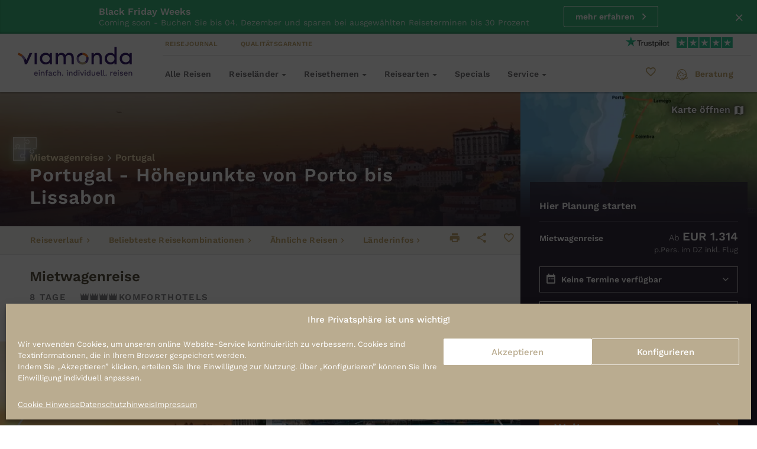

--- FILE ---
content_type: text/html; charset=UTF-8
request_url: https://www.viamonda.de/portugal/portugal-hohepunkte-von-porto-bis-lissabon-t0025469/
body_size: 92789
content:
<meta property="og:image" content="https://bilder.viamonda.de/pictures/fw_8rkhqzkjg7js.jpg?strip=all&lossy=1&ssl=1&w=1200&h=630&crop=1" />
    <!DOCTYPE html>
<html lang="de-de">
<head>
    <meta charset="utf-8">
    <meta http-equiv="X-UA-Compatible" content="IE=edge,chrome=1">
    <meta name="viewport" content="width=device-width, initial-scale=1, maximum-scale=1, user-scalable=0">
    <link rel="preconnect" href="https://d1mp920oxqn5lo.cloudfront.net/" crossorigin />

    


    <meta name='robots' content='index, follow, max-image-preview:large' />
                    <!-- Google Tag Manager -->
                    <script>(function(w,d,s,l,i){w[l]=w[l]||[];w[l].push({'gtm.start':
                                new Date().getTime(),event:'gtm.js'});var f=d.getElementsByTagName(s)[0],
                            j=d.createElement(s),dl=l!='dataLayer'?'&l='+l:'';j.async=true;j.src=
                            'https://www.googletagmanager.com/gtm.js?id='+i+dl;f.parentNode.insertBefore(j,f);
                        })(window,document,'script','dataLayer','GTM-T5L6NSW');</script>
                    <!-- End Google Tag Manager -->
                    <link data-handle='jquery' rel='preload' href='https://www.viamonda.de/wp-content/themes/viamonda/dist/scripts/jquery.js?ver=3.7' as='script'/>
<link data-handle='viamonda-base' rel='preload' href='https://www.viamonda.de/wp-content/themes/viamonda/dist/scripts/main.js?ver=1.6.36' as='script'/>
<link data-handle='htmx-js' rel='preload' href='https://www.viamonda.de/wp-content/themes/viamonda/dist/scripts/vendor/htmx.1.9.4.min.js?ver=1.9.4' as='script'/>
<link data-handle='cmplz-cookiebanner' rel='preload' href='https://www.viamonda.de/wp-content/plugins/complianz-gdpr/cookiebanner/js/complianz.min.js?ver=6.5.5' as='script'/>

	<!-- This site is optimized with the Yoast SEO plugin v21.6 - https://yoast.com/wordpress/plugins/seo/ -->
	<title>Portugal - Höhepunkte von Porto bis Lissabon - viamonda</title>
	<meta name="description" content="7x Übernachtung in Komforthotels
Täglich Frühstück, 1x Mittag- &amp; 1x Abendessen
Mietwagen für den gsamten Aufenthalt
Vollkasko-Versicherung ohne Selbstbehalt &amp; unbegrenzt Kilometer
Bootsfahrt &amp; Weinverkostung in Porto
Ausflug nach Sintra" />
	<link rel="canonical" href="https://www.viamonda.de/portugal/portugal-hohepunkte-von-porto-bis-lissabon-t0025469/" />
	<meta property="og:locale" content="de_DE" />
	<meta property="og:type" content="article" />
	<meta property="og:title" content="Portugal - Höhepunkte von Porto bis Lissabon - viamonda" />
	<meta property="og:description" content="7x Übernachtung in Komforthotels
Täglich Frühstück, 1x Mittag- &amp; 1x Abendessen
Mietwagen für den gsamten Aufenthalt
Vollkasko-Versicherung ohne Selbstbehalt &amp; unbegrenzt Kilometer
Bootsfahrt &amp; Weinverkostung in Porto
Ausflug nach Sintra" />
	<meta property="og:url" content="https://www.viamonda.de/portugal/portugal-hohepunkte-von-porto-bis-lissabon-t0025469/" />
	<meta property="og:site_name" content="viamonda" />
	<meta property="article:publisher" content="https://www.facebook.com/ViamondaTravel/" />
	<meta property="article:modified_time" content="2023-11-28T09:34:52+00:00" />
<meta property="og:image" content="https://bilder.viamonda.de/pictures/fw_8rkhqzkjg7js.jpg?strip=all&lossy=1&ssl=1&w=1200&h=630&crop=1" />	<meta property="og:image" content="https://bilder.viamonda.de/pictures/fw_8rkhqzkjg7js.jpg?strip=all&lossy=1&ssl=1&w=1200&h=630&crop=1" />
	<meta property="og:image:width" content="1200" />
	<meta property="og:image:height" content="630" />
	<meta property="og:image:type" content="image/jpeg" />
	<meta name="twitter:card" content="summary_large_image" />
	<meta name="twitter:site" content="@ViamondaTravel" />
	<script type="application/ld+json" class="yoast-schema-graph">{"@context":"https://schema.org","@graph":[{"@type":"WebSite","@id":"https://www.viamonda.de/#website","url":"https://www.viamonda.de/","name":"viamonda","description":"einfach. individuell. reisen.","publisher":{"@id":"https://www.viamonda.de/#organization"},"potentialAction":[{"@type":"SearchAction","target":{"@type":"EntryPoint","urlTemplate":"https://www.viamonda.de/?s={search_term_string}"},"query-input":"required name=search_term_string"}],"inLanguage":"en-GB"},{"@type":"Organization","@id":"https://www.viamonda.de/#organization","name":"viamonda","url":"https://www.viamonda.de/","logo":{"@type":"ImageObject","inLanguage":"en-GB","@id":"https://www.viamonda.de/#/schema/logo/image/","url":"https://cdn.viamonda.de/wp-content/uploads/2017/08/V.png?strip=all&lossy=1&ssl=1","contentUrl":"https://cdn.viamonda.de/wp-content/uploads/2017/08/V.png?strip=all&lossy=1&ssl=1","width":1044,"height":1044,"caption":"viamonda"},"image":{"@id":"https://www.viamonda.de/#/schema/logo/image/"},"sameAs":["https://www.facebook.com/ViamondaTravel/","https://twitter.com/ViamondaTravel","https://www.instagram.com/viamonda/"]}]}</script>
	<!-- / Yoast SEO plugin. -->


<link rel='dns-prefetch' href='//widget.trustpilot.com' />
<link rel="alternate" type="application/rss+xml" title="viamonda &raquo; Feed" href="https://www.viamonda.de/feed/" />
<link rel="alternate" type="application/rss+xml" title="viamonda &raquo; Comments Feed" href="https://www.viamonda.de/comments/feed/" />
<style id='safe-svg-svg-icon-style-inline-css' type='text/css'>
.safe-svg-cover{text-align:center}.safe-svg-cover .safe-svg-inside{display:inline-block;max-width:100%}.safe-svg-cover svg{height:100%;max-height:100%;max-width:100%;width:100%}

</style>
<style id='global-styles-inline-css' type='text/css'>
body{--wp--preset--color--black: #000000;--wp--preset--color--cyan-bluish-gray: #abb8c3;--wp--preset--color--white: #ffffff;--wp--preset--color--pale-pink: #f78da7;--wp--preset--color--vivid-red: #cf2e2e;--wp--preset--color--luminous-vivid-orange: #ff6900;--wp--preset--color--luminous-vivid-amber: #fcb900;--wp--preset--color--light-green-cyan: #7bdcb5;--wp--preset--color--vivid-green-cyan: #00d084;--wp--preset--color--pale-cyan-blue: #8ed1fc;--wp--preset--color--vivid-cyan-blue: #0693e3;--wp--preset--color--vivid-purple: #9b51e0;--wp--preset--gradient--vivid-cyan-blue-to-vivid-purple: linear-gradient(135deg,rgba(6,147,227,1) 0%,rgb(155,81,224) 100%);--wp--preset--gradient--light-green-cyan-to-vivid-green-cyan: linear-gradient(135deg,rgb(122,220,180) 0%,rgb(0,208,130) 100%);--wp--preset--gradient--luminous-vivid-amber-to-luminous-vivid-orange: linear-gradient(135deg,rgba(252,185,0,1) 0%,rgba(255,105,0,1) 100%);--wp--preset--gradient--luminous-vivid-orange-to-vivid-red: linear-gradient(135deg,rgba(255,105,0,1) 0%,rgb(207,46,46) 100%);--wp--preset--gradient--very-light-gray-to-cyan-bluish-gray: linear-gradient(135deg,rgb(238,238,238) 0%,rgb(169,184,195) 100%);--wp--preset--gradient--cool-to-warm-spectrum: linear-gradient(135deg,rgb(74,234,220) 0%,rgb(151,120,209) 20%,rgb(207,42,186) 40%,rgb(238,44,130) 60%,rgb(251,105,98) 80%,rgb(254,248,76) 100%);--wp--preset--gradient--blush-light-purple: linear-gradient(135deg,rgb(255,206,236) 0%,rgb(152,150,240) 100%);--wp--preset--gradient--blush-bordeaux: linear-gradient(135deg,rgb(254,205,165) 0%,rgb(254,45,45) 50%,rgb(107,0,62) 100%);--wp--preset--gradient--luminous-dusk: linear-gradient(135deg,rgb(255,203,112) 0%,rgb(199,81,192) 50%,rgb(65,88,208) 100%);--wp--preset--gradient--pale-ocean: linear-gradient(135deg,rgb(255,245,203) 0%,rgb(182,227,212) 50%,rgb(51,167,181) 100%);--wp--preset--gradient--electric-grass: linear-gradient(135deg,rgb(202,248,128) 0%,rgb(113,206,126) 100%);--wp--preset--gradient--midnight: linear-gradient(135deg,rgb(2,3,129) 0%,rgb(40,116,252) 100%);--wp--preset--font-size--small: 13px;--wp--preset--font-size--medium: 20px;--wp--preset--font-size--large: 36px;--wp--preset--font-size--x-large: 42px;--wp--preset--spacing--20: 0.44rem;--wp--preset--spacing--30: 0.67rem;--wp--preset--spacing--40: 1rem;--wp--preset--spacing--50: 1.5rem;--wp--preset--spacing--60: 2.25rem;--wp--preset--spacing--70: 3.38rem;--wp--preset--spacing--80: 5.06rem;--wp--preset--shadow--natural: 6px 6px 9px rgba(0, 0, 0, 0.2);--wp--preset--shadow--deep: 12px 12px 50px rgba(0, 0, 0, 0.4);--wp--preset--shadow--sharp: 6px 6px 0px rgba(0, 0, 0, 0.2);--wp--preset--shadow--outlined: 6px 6px 0px -3px rgba(255, 255, 255, 1), 6px 6px rgba(0, 0, 0, 1);--wp--preset--shadow--crisp: 6px 6px 0px rgba(0, 0, 0, 1);}body { margin: 0;--wp--style--global--content-size: 702px;--wp--style--global--wide-size: 1002px; }.wp-site-blocks > .alignleft { float: left; margin-right: 2em; }.wp-site-blocks > .alignright { float: right; margin-left: 2em; }.wp-site-blocks > .aligncenter { justify-content: center; margin-left: auto; margin-right: auto; }:where(.is-layout-flex){gap: 0.5em;}:where(.is-layout-grid){gap: 0.5em;}body .is-layout-flow > .alignleft{float: left;margin-inline-start: 0;margin-inline-end: 2em;}body .is-layout-flow > .alignright{float: right;margin-inline-start: 2em;margin-inline-end: 0;}body .is-layout-flow > .aligncenter{margin-left: auto !important;margin-right: auto !important;}body .is-layout-constrained > .alignleft{float: left;margin-inline-start: 0;margin-inline-end: 2em;}body .is-layout-constrained > .alignright{float: right;margin-inline-start: 2em;margin-inline-end: 0;}body .is-layout-constrained > .aligncenter{margin-left: auto !important;margin-right: auto !important;}body .is-layout-constrained > :where(:not(.alignleft):not(.alignright):not(.alignfull)){max-width: var(--wp--style--global--content-size);margin-left: auto !important;margin-right: auto !important;}body .is-layout-constrained > .alignwide{max-width: var(--wp--style--global--wide-size);}body .is-layout-flex{display: flex;}body .is-layout-flex{flex-wrap: wrap;align-items: center;}body .is-layout-flex > *{margin: 0;}body .is-layout-grid{display: grid;}body .is-layout-grid > *{margin: 0;}body{padding-top: 0px;padding-right: 0px;padding-bottom: 0px;padding-left: 0px;}a:where(:not(.wp-element-button)){text-decoration: underline;}.wp-element-button, .wp-block-button__link{background-color: #32373c;border-width: 0;color: #fff;font-family: inherit;font-size: inherit;line-height: inherit;padding: calc(0.667em + 2px) calc(1.333em + 2px);text-decoration: none;}.has-black-color{color: var(--wp--preset--color--black) !important;}.has-cyan-bluish-gray-color{color: var(--wp--preset--color--cyan-bluish-gray) !important;}.has-white-color{color: var(--wp--preset--color--white) !important;}.has-pale-pink-color{color: var(--wp--preset--color--pale-pink) !important;}.has-vivid-red-color{color: var(--wp--preset--color--vivid-red) !important;}.has-luminous-vivid-orange-color{color: var(--wp--preset--color--luminous-vivid-orange) !important;}.has-luminous-vivid-amber-color{color: var(--wp--preset--color--luminous-vivid-amber) !important;}.has-light-green-cyan-color{color: var(--wp--preset--color--light-green-cyan) !important;}.has-vivid-green-cyan-color{color: var(--wp--preset--color--vivid-green-cyan) !important;}.has-pale-cyan-blue-color{color: var(--wp--preset--color--pale-cyan-blue) !important;}.has-vivid-cyan-blue-color{color: var(--wp--preset--color--vivid-cyan-blue) !important;}.has-vivid-purple-color{color: var(--wp--preset--color--vivid-purple) !important;}.has-black-background-color{background-color: var(--wp--preset--color--black) !important;}.has-cyan-bluish-gray-background-color{background-color: var(--wp--preset--color--cyan-bluish-gray) !important;}.has-white-background-color{background-color: var(--wp--preset--color--white) !important;}.has-pale-pink-background-color{background-color: var(--wp--preset--color--pale-pink) !important;}.has-vivid-red-background-color{background-color: var(--wp--preset--color--vivid-red) !important;}.has-luminous-vivid-orange-background-color{background-color: var(--wp--preset--color--luminous-vivid-orange) !important;}.has-luminous-vivid-amber-background-color{background-color: var(--wp--preset--color--luminous-vivid-amber) !important;}.has-light-green-cyan-background-color{background-color: var(--wp--preset--color--light-green-cyan) !important;}.has-vivid-green-cyan-background-color{background-color: var(--wp--preset--color--vivid-green-cyan) !important;}.has-pale-cyan-blue-background-color{background-color: var(--wp--preset--color--pale-cyan-blue) !important;}.has-vivid-cyan-blue-background-color{background-color: var(--wp--preset--color--vivid-cyan-blue) !important;}.has-vivid-purple-background-color{background-color: var(--wp--preset--color--vivid-purple) !important;}.has-black-border-color{border-color: var(--wp--preset--color--black) !important;}.has-cyan-bluish-gray-border-color{border-color: var(--wp--preset--color--cyan-bluish-gray) !important;}.has-white-border-color{border-color: var(--wp--preset--color--white) !important;}.has-pale-pink-border-color{border-color: var(--wp--preset--color--pale-pink) !important;}.has-vivid-red-border-color{border-color: var(--wp--preset--color--vivid-red) !important;}.has-luminous-vivid-orange-border-color{border-color: var(--wp--preset--color--luminous-vivid-orange) !important;}.has-luminous-vivid-amber-border-color{border-color: var(--wp--preset--color--luminous-vivid-amber) !important;}.has-light-green-cyan-border-color{border-color: var(--wp--preset--color--light-green-cyan) !important;}.has-vivid-green-cyan-border-color{border-color: var(--wp--preset--color--vivid-green-cyan) !important;}.has-pale-cyan-blue-border-color{border-color: var(--wp--preset--color--pale-cyan-blue) !important;}.has-vivid-cyan-blue-border-color{border-color: var(--wp--preset--color--vivid-cyan-blue) !important;}.has-vivid-purple-border-color{border-color: var(--wp--preset--color--vivid-purple) !important;}.has-vivid-cyan-blue-to-vivid-purple-gradient-background{background: var(--wp--preset--gradient--vivid-cyan-blue-to-vivid-purple) !important;}.has-light-green-cyan-to-vivid-green-cyan-gradient-background{background: var(--wp--preset--gradient--light-green-cyan-to-vivid-green-cyan) !important;}.has-luminous-vivid-amber-to-luminous-vivid-orange-gradient-background{background: var(--wp--preset--gradient--luminous-vivid-amber-to-luminous-vivid-orange) !important;}.has-luminous-vivid-orange-to-vivid-red-gradient-background{background: var(--wp--preset--gradient--luminous-vivid-orange-to-vivid-red) !important;}.has-very-light-gray-to-cyan-bluish-gray-gradient-background{background: var(--wp--preset--gradient--very-light-gray-to-cyan-bluish-gray) !important;}.has-cool-to-warm-spectrum-gradient-background{background: var(--wp--preset--gradient--cool-to-warm-spectrum) !important;}.has-blush-light-purple-gradient-background{background: var(--wp--preset--gradient--blush-light-purple) !important;}.has-blush-bordeaux-gradient-background{background: var(--wp--preset--gradient--blush-bordeaux) !important;}.has-luminous-dusk-gradient-background{background: var(--wp--preset--gradient--luminous-dusk) !important;}.has-pale-ocean-gradient-background{background: var(--wp--preset--gradient--pale-ocean) !important;}.has-electric-grass-gradient-background{background: var(--wp--preset--gradient--electric-grass) !important;}.has-midnight-gradient-background{background: var(--wp--preset--gradient--midnight) !important;}.has-small-font-size{font-size: var(--wp--preset--font-size--small) !important;}.has-medium-font-size{font-size: var(--wp--preset--font-size--medium) !important;}.has-large-font-size{font-size: var(--wp--preset--font-size--large) !important;}.has-x-large-font-size{font-size: var(--wp--preset--font-size--x-large) !important;}
.wp-block-navigation a:where(:not(.wp-element-button)){color: inherit;}
:where(.wp-block-post-template.is-layout-flex){gap: 1.25em;}:where(.wp-block-post-template.is-layout-grid){gap: 1.25em;}
:where(.wp-block-columns.is-layout-flex){gap: 2em;}:where(.wp-block-columns.is-layout-grid){gap: 2em;}
.wp-block-pullquote{font-size: 1.5em;line-height: 1.6;}
</style>
<link rel='stylesheet' id='simple-favorites-css' href='https://www.viamonda.de/wp-content/plugins/favorites/assets/css/favorites.css?ver=2.1.0' type='text/css' media='all' />
<link rel='stylesheet' id='cmplz-general-css' href='https://www.viamonda.de/wp-content/plugins/complianz-gdpr/assets/css/cookieblocker.min.css?ver=6.5.5' type='text/css' media='all' />
<link rel='stylesheet' id='viamonda-base-css' href='https://www.viamonda.de/wp-content/themes/viamonda/dist/styles/wl-www.css?ver=1.6.36' type='text/css' media='all' />
<script type='text/javascript' src='https://www.viamonda.de/wp-content/themes/viamonda/dist/scripts/jquery.js?ver=3.7' id='jquery-js'></script>
<script type='text/javascript' id='favorites-js-extra'>
/* <![CDATA[ */
var favorites_data = {"ajaxurl":"https:\/\/www.viamonda.de\/wp-admin\/admin-ajax.php","favorite":"<i aria-label=\"auf den Merkzettel\" title=\"auf den Merkzettel\" class=\"mdi mdi-sm mdi-heart-outline\"><\/i>","favorited":"<i class=\"mdi mdi-sm mdi-heart\"><\/i>","includecount":"","indicate_loading":"","loading_text":"Loading","loading_image":"","loading_image_active":"","loading_image_preload":"","cache_enabled":"1","button_options":{"button_type":"custom","custom_colors":false,"box_shadow":false,"include_count":false,"default":{"background_default":false,"border_default":false,"text_default":false,"icon_default":false,"count_default":false},"active":{"background_active":false,"border_active":false,"text_active":false,"icon_active":false,"count_active":false}},"authentication_modal_content":"<p>Please login to add favorites.<\/p>\n<p><a href=\"#\" data-favorites-modal-close>Dismiss this notice<\/a><\/p>\n"};
/* ]]> */
</script>
<script type='text/javascript' src='https://www.viamonda.de/wp-content/plugins/favorites/assets/js/favorites.min.js?ver=2.1.0' id='favorites-js'></script>
<link rel="https://api.w.org/" href="https://www.viamonda.de/wp-json/" /><link rel="EditURI" type="application/rsd+xml" title="RSD" href="https://www.viamonda.de/xmlrpc.php?rsd" />
        <link rel="stylesheet" class="wpcb-external-style" href="https://www.viamonda.de/wp-content/uploads/wpcodebox/33945.css?v=8d67659d6c860de0"/>

    <style type='text/css'  class='wpcb-inline-style'>
@media screen and (max-width:900px){.form-sidebar{width:auto!important}}.page-template-form .page-footer__menus,.page-template-form .page-footer--default{display:none}.page-template-form.sticky-header{padding-top:0!important}.page-template-form.sticky-header .top-container{padding:0;top:0!important;position:relative!important}.page-template-form .form-sidebar__fixed:after{box-shadow:inset 80px 100px 100px #00059;display:block;content:"";z-index:7;width:100%;height:100%;position:absolute;top:0;bottom:0}div.wpforms-container-full .wpforms-form .wpforms-page-indicator.circles{border-top:1px solid #dfdfdf;border-bottom:1px solid #dfdfdf;padding:15px 10px;position:sticky;top:0;width:100%;bottom:auto;z-index:10}.wpforms-confirmation-container-full,div[submit-success]>.wpforms-confirmation-container-full:not(.wpforms-redirection-message){background:none!important;border:0!important;min-height:100vh;text-align:center;max-width:500px}.wpforms-confirmation-container-full strong,div[submit-success]>.wpforms-confirmation-container-full:not(.wpforms-redirection-message) strong{font-size:24px;font-weight:600;margin-bottom:30px;color:#585040;text-align:center;display:block}.wpforms-submit-container{text-align:right;max-width:50%;display:flex;margin-right:0!important;justify-content:flex-end;top:-4em;margin-left:auto!important}.wpforms-submit-container .wpforms-submit{color:#fff!important;background:#e37428!important;border:1px solid #e37428;display:inline-block;margin-bottom:0;font-weight:600;text-align:center;vertical-align:middle;touch-action:manipulation;cursor:pointer;background-image:none;white-space:nowrap;padding:10px 12px;font-size:14px;line-height:1.625;border-radius:3px;-webkit-user-select:none;-moz-user-select:none;-ms-user-select:none;user-select:none}.form-sidebar__fixed{overflow:hidden}div.wpforms-container-full .wpforms-form .wpforms-page-indicator.circles{padding-left:10px!important;margin-left:0!important}div.wpforms-container-full .wpforms-field-html{color:rgba(55,53,58,.6)}div.wpforms-container-full .wpforms-field-html h2,div.wpforms-container-full .wpforms-field-html .wpforms-confirmation-container-full strong,.wpforms-confirmation-container-full div.wpforms-container-full .wpforms-field-html strong,div.wpforms-container-full .wpforms-field-html div[submit-success]>.wpforms-confirmation-container-full:not(.wpforms-redirection-message) strong,div[submit-success]>.wpforms-confirmation-container-full:not(.wpforms-redirection-message) div.wpforms-container-full .wpforms-field-html strong{font-size:26px;color:#585040;letter-spacing:3.25px;line-height:32px;text-align:center;text-transform:uppercase;margin-bottom:20px!important;display:block;margin-bottom:5px;font-weight:300}div.wpforms-container-full .wpforms-field-html h3{font-size:24px;font-weight:600;margin-bottom:30px;color:#585040;letter-spacing:4px;line-height:38px;text-transform:uppercase;text-align:center;position:relative}
.breadcrumbs.container::before {
  display: none;
}
.trip-header .breadcrumbs {
  margin-top: 0;
  position: absolute;
  top: -13px;
  z-index: 1;
  padding-top: 0px;
}
.trip-header__content .tour-listing__info {
  top: -35px;
}

</style><style>.cmplz-hidden{display:none!important;}</style>

<link rel="alternate" hreflang="de-DE" href="https://www.viamonda.de/portugal/portugal-hohepunkte-von-porto-bis-lissabon-t0025469/">
<link rel="alternate" hreflang="de-CH" href="https://www.viamonda.ch/portugal/portugal-hohepunkte-von-porto-bis-lissabon-t0025469/">
<link rel="alternate" hreflang="x-default" href="https://www.viamonda.de/portugal/portugal-hohepunkte-von-porto-bis-lissabon-t0025469/">

<meta name="generator" content="Powered by Slider Revolution 6.6.18 - responsive, Mobile-Friendly Slider Plugin for WordPress with comfortable drag and drop interface." />
<link rel="icon" href="https://www.viamonda.de/wp-content/uploads/2017/08/cropped-V-150x150.png" sizes="32x32" />
<link rel="icon" href="https://www.viamonda.de/wp-content/uploads/2017/08/cropped-V-300x300.png" sizes="192x192" />
<link rel="apple-touch-icon" href="https://www.viamonda.de/wp-content/uploads/2017/08/cropped-V-300x300.png" />
<meta name="msapplication-TileImage" content="https://www.viamonda.de/wp-content/uploads/2017/08/cropped-V-300x300.png" />
<script>function setREVStartSize(e){
			//window.requestAnimationFrame(function() {
				window.RSIW = window.RSIW===undefined ? window.innerWidth : window.RSIW;
				window.RSIH = window.RSIH===undefined ? window.innerHeight : window.RSIH;
				try {
					var pw = document.getElementById(e.c).parentNode.offsetWidth,
						newh;
					pw = pw===0 || isNaN(pw) || (e.l=="fullwidth" || e.layout=="fullwidth") ? window.RSIW : pw;
					e.tabw = e.tabw===undefined ? 0 : parseInt(e.tabw);
					e.thumbw = e.thumbw===undefined ? 0 : parseInt(e.thumbw);
					e.tabh = e.tabh===undefined ? 0 : parseInt(e.tabh);
					e.thumbh = e.thumbh===undefined ? 0 : parseInt(e.thumbh);
					e.tabhide = e.tabhide===undefined ? 0 : parseInt(e.tabhide);
					e.thumbhide = e.thumbhide===undefined ? 0 : parseInt(e.thumbhide);
					e.mh = e.mh===undefined || e.mh=="" || e.mh==="auto" ? 0 : parseInt(e.mh,0);
					if(e.layout==="fullscreen" || e.l==="fullscreen")
						newh = Math.max(e.mh,window.RSIH);
					else{
						e.gw = Array.isArray(e.gw) ? e.gw : [e.gw];
						for (var i in e.rl) if (e.gw[i]===undefined || e.gw[i]===0) e.gw[i] = e.gw[i-1];
						e.gh = e.el===undefined || e.el==="" || (Array.isArray(e.el) && e.el.length==0)? e.gh : e.el;
						e.gh = Array.isArray(e.gh) ? e.gh : [e.gh];
						for (var i in e.rl) if (e.gh[i]===undefined || e.gh[i]===0) e.gh[i] = e.gh[i-1];
											
						var nl = new Array(e.rl.length),
							ix = 0,
							sl;
						e.tabw = e.tabhide>=pw ? 0 : e.tabw;
						e.thumbw = e.thumbhide>=pw ? 0 : e.thumbw;
						e.tabh = e.tabhide>=pw ? 0 : e.tabh;
						e.thumbh = e.thumbhide>=pw ? 0 : e.thumbh;
						for (var i in e.rl) nl[i] = e.rl[i]<window.RSIW ? 0 : e.rl[i];
						sl = nl[0];
						for (var i in nl) if (sl>nl[i] && nl[i]>0) { sl = nl[i]; ix=i;}
						var m = pw>(e.gw[ix]+e.tabw+e.thumbw) ? 1 : (pw-(e.tabw+e.thumbw)) / (e.gw[ix]);
						newh =  (e.gh[ix] * m) + (e.tabh + e.thumbh);
					}
					var el = document.getElementById(e.c);
					if (el!==null && el) el.style.height = newh+"px";
					el = document.getElementById(e.c+"_wrapper");
					if (el!==null && el) {
						el.style.height = newh+"px";
						el.style.display = "block";
					}
				} catch(e){
					console.log("Failure at Presize of Slider:" + e)
				}
			//});
		  };</script>
		<style type="text/css" id="wp-custom-css">
			.block-testimonial-carousel__slides{
	height: auto !important;
}

.block-testimonial-carousel-s{
	display: none !important;
}


@media screen AND (max-height:868px){
    

    .js-trip-page-sidebar.is_stuck{
            position: relative !important;
            top:0px !important;
            height:100%;
        }
    
}


.block-contact-details{
	padding:50px;
}

.page-id-27651 .cmplz-soft-cookiewall,
.page-id-238 .cmplz-soft-cookiewall,
.page-id-242 .cmplz-soft-cookiewall{
	position:static !important;
}

#block-reiselaender + .home-page-tf{
	padding-top:70px;
}


.page-id-35348 #main-navbar{
display:none}


.search-result__pricebox{
	text-align:right;
}

.wpforms-one-half input{
max-width:100% !important;}

#wpforms-form-13647 .wpforms-page-indicator, .disable-page-indicator .wpforms-page-indicator  {
	display:none;
}

label.cmplz_consent_per_service_label{
	display:none;
}
.cmplz-service-header > div{

}
.cmplz-service-header h3,
.cmplz-service-header h3 + p  {
	margin-top:0px;
margin-bottom:0px;
}

#cmplz-cookies-overview{
	border: 1px solid #cfc6b2;
background: #faf9f7;
}
.cmplz-service-header h3 + p,
.cookies-per-purpose,
.cmplz-service-description,
.cmplz-sharing-data{
color: #c3a872;
	cursor: pointer;
background: #fff;
	border-top: 1px solid #cfc6b2;
	border-bottom: 1px solid #cfc6b2;
padding:5px;

}
.cmplz-service-header h3{
	padding:5px;
}


.block-image-text+.block-text {
    padding-top: 0;
     margin-top: 15px; 
}

.brand-deco--background-image .hs-form select.hs-input option{
	color: var(--c-text-l1) !important;
}

.visitportugal-home {
	display:none;
}

.white-label-voegele-reisen a.btn.btn-primary.btn-cta.btn-block.btn-outline.js-indi-booking-button {
    background-color: transparent;
    box-shadow: inset 0 0 0 1px #ffe500;
}


.block-usps__item img{
	width: auto;
	height: 62px;
}

.js-trip-page-navbar{
		overflow:hidden;
}

.tour-listing>figure>img{
	width:auto;
}

      .form-trustpilot__widget{
        position: absolute;
        bottom: 0px;
        right: 0;
        width: 100%;
        background: linear-gradient(1deg, rgba(0,0,0,0.5), transparent);
        padding: 30px;
        z-index: 11;
        display: flex;


        }


div.wpforms-container .wpforms-form .choices__list--dropdown{
	z-index:130 !important;
}

.hs-form-booleancheckbox-display{
	display:block !important;
}

.landing-page-header__diagonal{
	display:none !important
}

.hero__sticker p{
color: #585040;
	line-height: 15px;
}
.hero__sticker a p{
color: #585040;
}

.block-recommend .hero__sticker {
	width:130px;
	height:130px;
	top:40px;
}

.block-recommend .hero__sticker p {
	color:#fff;
} 

.trip-header__corner-text{
	white-space:nowrap;
}

.block-text{
	padding-bottom: 30px;
}

.block-text + 
.block-holidays{
	padding-top: 0px
}



.hero__sticker p span{
color: #585040;
}
.hero__sticker a{
background-position: bottom 26px center;
    padding-bottom: initial;
    text-align: center;
    font-weight: 700;
    padding-top: initial; 
    padding-right: 0;
    display: flex;
    flex-wrap: wrap;
    text-align: center;
    justify-content: center;
    align-items: center;
}
.dropdown-menu__alottments{
	display:none;
}

	.trip__sidebar .trustpilot-widget {
			left:-45px;
	}


.tour-finder--sequence .tour-finder-cat[data-cat="1"]:not(.is-open):not(.is-set) .tour-finder-cat__inner:after,
.tour-finder--sequence .tour-finder-cat.is-set+.tour-finder-cat:not(.is-open):not(.is-set) .tour-finder-cat__inner:after{
	height:180px;
}

.tour-finder__nav-container:before{
	border-top:1px solid hsla(0,0%,100%,.42);
	border-bottom: 1px solid hsla(0,0%,100%,.42);
}

@media (max-width: 991px){
	.trip__sidebar {
				left:-20px;
	}
	
	.tour-finder-cat__title{
		font-size:15px;
	}
	
	
	.tour-finder--sequence .tour-finder-cat:after, .tour-finder--sequence .tour-finder-cat:before{
		border-width: 7px;
		margin-left: -5px!important;
		top: calc(50% - 7px);
		left:calc(100% - 9px);
	}
}

.tour-finder--sequence .tour-finder-nav{
	border:none;
}
/*
.search-box__tabs {

    flex-direction: row-reverse;
    justify-content: flex-end;
}

.search__filter--package-select ul{
	    flex-direction: column-reverse;

}*/

.page-id-27651 a._brlbs-btn-cookie-preference {
    background: #ffffff!important;
    border-radius: 4px!important;
    color: #c3a872!important;
    border: 1px solid #c3a872 !important;
    margin: 0 auto;
    display: block;
    width: 400px;
    text-align: center;
}

.BorlabsCookie ._brlbs-content-blocker a._brlbs-btn{
	background:transparent !important;
}

._brlbs-responsive-table table {
	width:100%;
}
._brlbs-responsive-table table tr{
	width:100%;
background: #faf9f7;
border:1px solid #cfc6b2
}

._brlbs-responsive-table table th{
background: #faf9f7;
width: 33%;
	
}

._brlbs-responsive-table table td{
background: #fff;

}

h3._brlbs{
	font-size:26px;
}


.wpforms-conversational-form-logo{    position: relative;
    margin-bottom: 60px;
    height: auto;
    padding-bottom: 2.5em;}

.wpforms-conversational-form-logo:before {
 
    content: "You Young Yang ";
    width: 130px;
    display: block;
    text-align: center;

    font-size: 14px;
    color: #c3a872;
    font-weight: bold;
    position: absolute;
    bottom: 1.2em;
    width: 100%;
}

.wpforms-conversational-form-logo:after {
    content: "Leitung Touristik";
    width: 130px;
    display: block;
    margin: 0 auto;
    text-align: center;
    /* margin-bottom: 55px; */
    font-size: 14px;
    color: #c3a872;
    position: absolute;
    width: 100%;
    bottom: 0px;
}

.flatpickr-calendar.open {
	display:block !important;
}

.search-result__map img {
width:100%;
}

@media (min-width: 1025px){
	.hero__main .hero-questionnaire {
	top: 1.4em;
    position: relative;
}
}
#so-funktionierts +
#block-viamonda-weg .block-video{
	background: transparent;
}


.block-text +.block-text{
	padding-top:0px;
} 

.bg-dark #block-unsere-vorteile .h2-d-pre, .bg-dark #block-unsere-vorteile .h2-d {
    color: #fff;
}

@media (min-width: 992px){
.blog-post__sidebar>:first-child {

background: #fff;
	}}

@media (min-width: 768px){
.landing-page-header__rp-title {
 
    font-size: 64px;
	line-height: 80px;
}}


.modal-small--contact-us{
		/*overflow: auto;*/
    height: auto;
		bottom:0px;
}


.hero__lg_sticker {
  
    right: 0px;
    top: -80px;
    width: 110px;
    height: 110px;
  
}


@media (max-width: 767px){
.hero__lg_sticker {
    display: flex !important;
}
}


.c-primary a{
	color: #c3a872 !important;
}


.page-id-22877 #block-text{
	padding-top:30px;
}
.page-id-22877 #block-text img{
	max-width:120px;
	margin: 50px auto 0px auto;
	display: block;
}

.page-id-22877 #block-text > .container > .row > .col-sm-8{
	width: 100%;
	margin:0px;
}


@media (max-width: 767px){
.tour-listing__tours .col-sm-4 {
    width: 100%;
}

 .block-newsletter__form{
	 margin: 30px;
	 padding:12px
}

}


.specials.bg-dark + .specials__cta{
	background: #337d5d !Important;
	color: #fff !important;
	text-align:left !important;
}
.specials.bg-dark + .specials__cta .h2-b{
	color:#fff;
}

.specials__cta + .ripped-border-before::before{
	display:none !important;
}

.block-how-it-works  + .block-newsletter{
  
    margin-top: 80px !important;
}

.page-template-static-dark .block-how-it-works  + .block-newsletter{
  
    margin-top: 0px !important;
}

    .a3m-content--details .a3m-content__hover-wrapper{
        min-height: 300px;
    }

    .loader{
        position:absolute;
        top:0px;
        left:0px;
        right:0px;
        height:100%;
        text-align:center;
        display:none;
        padding:15% 30px 30px 30px;
        text-shadow:0 3px 10px #fff;
        z-index:1;
        background-color:rgba(255, 255, 255, .3);    }



.block-text + .block-cta{
	padding-top: 0px;
	margin-top: -60px;
}

.landing-page-header__navbar.is_stuck{
	position: sticky !important;
}

span.flatpickr-day.hidden {
    display: block !important;
    pointer-events: none;
    color: #fff;
}



.block-newsletter.ripped-border-after:last-child:after{
	display:none;
} 

.home-page-tf__subtitle:before{

content: "";
    height: 1.3em;
    width: 1.3em;
    background-image: url([data-uri]);
    display: inline-block;
    position: relative;
    top: 0.3em;
    margin-right: 6px;
}

.home-page-tf__rp-title{
	display:none;
}

.home-page-tf.trustpilot-following+
.block-partners{
	margin-top:0px
}

.trip-amenities__list li {
    margin-top: 0;
    margin-bottom: 10px;
    list-style-type: none;
    width: 100%;
}


.tour-listing__info{
	opacity:.6 !important;
}
/*
@media (max-width: 980px){
.simplefavorite-button, #main-navbar__button-favorite{
	display:none !important
	}}
*/

.fancybox-animated{
	transition-duration: 1s !important;

}


@media (min-width: 850px) and (max-width: 1240px){
#hero-navbar .navbar-nav>li>a, #hero-navbar .navbar-nav>li>span, #main-navbar .navbar-nav>li>a, #main-navbar .navbar-nav>li>span {
    padding: 18px 7px;
}}

.block-image-carousel{
	margin-top:60px;
		position:relative;
	z-index:11;
}
.block-image-carousel + .block-highlights{
	margin-top:-120px;

}

@media (max-width: 992px){
.block-how-it-works:after {
    top: -1260px;
    background-size: 100% 100%;
    left: -7%;
	}
}

#wpforms-form-32084 .wpforms-page-indicator {
	display:none;
}

#wpforms-form-32084 .wpforms-submit-container,
#wpforms-form-31408 .wpforms-submit-container {
	position:static;
}		</style>
		</head>
<body class="trip-template-default single single-trip postid-25949 trip-portugal/portugal-hohepunkte-von-porto-bis-lissabon-t0025469 white-label-www sticky-header ">

                    <!-- Google Tag Manager (noscript) -->
                    <noscript><iframe src="https://www.googletagmanager.com/ns.html?id=GTM-T5L6NSW"
                                      height="0" width="0" style="display:none;visibility:hidden"></iframe></noscript>
                    <!-- End Google Tag Manager (noscript) -->
                    <script type="text/javascript">
    try {
        // if ie, IE-Weiche, .ie, Internet Explorer
        const ua = navigator.userAgent;
        if (ua.indexOf('MSIE') !== -1 || ua.indexOf('Trident') !== -1) {
            document.addEventListener('DOMContentLoaded', function() {
                // Fix flex width on search form
                var btn = document.getElementsByClassName('js-search-box__button');
                if (btn.length > 0) {
                    btn[0].style.flex = 1;
                }

                // Fix height calculation for search results
                var list = document.getElementsByClassName('search-result__ext');
                for (var i=0; i < list.length; i++) {
                    list[i].style.maxHeight = '220px';
                    list[i].style.overflow = 'hidden';
                }
            });
        }
    }
    catch (e) {
        console.log('Exception', e);
    }
</script>
<div class="top-container js-top-container">

    <!-- partial: TOP-BAR /var/www/vhosts/viamonda.de/httpdocs/wp-content/themes/viamonda//inc/partials/top-bar.php -->    <div class="top-bar bg-dark top-bar--closable js-top-bar"
         data-keep-closed-days="1">
        <div class="top-bar__content  js-collapsible-content">
            <div class="container">
                <div class="row">
                    <div class="col-lg-10 col-lg-offset-1 col-xs-12">
                        <div class="top-bar__left hidden-xs">
                            <div class="top-bar__t1">Black Friday Weeks</div>
                                                            <div class="top-bar__t2">Coming soon - Buchen Sie bis 04. Dezember und sparen bei ausgewählten Reiseterminen bis 30 Prozent</div>
                                                    </div>
                        <div class="top-bar__left visible-xs">
                            <div class="top-bar__t1">
                                Black Friday Weeks                            </div>
                        </div>

                        <div class="top-bar__right">
                            <a href="https://www.viamonda.de/reise-specials-blackfriday" class="btn btn btn-sm btn-white btn-outline btn-cta-2 hidden-xs">mehr erfahren</a><a href="https://www.viamonda.de/reise-specials-blackfriday" class="btn btn btn-sm btn-white btn-outline btn-cta-2 visible-xs">mehr</a>
                                                            <a href="#" class="top-bar__close-xs close-button js-top-bar__close"
                                   title="Schließen"></a>
                                                    </div>
                    </div>
                </div>
            </div>
                            <a href="#" class="top-bar__close close-button js-top-bar__close" title="Schließen"></a>
                    </div>
    </div>
    
    <nav id="main-navbar" class="navbar navbar-default">
        <div class="container-fluid">
            <div class="navbar-header">
                <span id="mobile-navbar__button-favorite"  class="navbar-nav__favorite navbar-nav__favorite--mobile">
                    <a href="/merkzettel">
                    <i class="mdi mdi-heart-outline"></i></a>
                </span>
                <button type="button" class="navbar-toggle collapsed" data-toggle="collapse" data-target="#main-navbar__collapse" aria-expanded="false">
                    <span class="sr-only">Toggle navigation</span>
                    <span class="icon-bar"></span>
                    <span class="icon-bar"></span>
                    <span class="icon-bar"></span>
                </button>

                


                <!-- trip planner hack for whitelabel logo change on checkout -->
                
                                <a class="navbar-brand navbar-brand--lg" href="//www.viamonda.de">
                    <img class="navbar-ownnavbarlogo" src="https://www.viamonda.de/wp-content/themes/viamonda/dist/images/viamonda-logo-navbar.svg"
                                                  width="" height=""
                         alt="viamonda">
                </a>

                <a class="navbar-brand navbar-brand--sm" href="//www.viamonda.de">
                    <img class="navbar-ownnavbarlogosmall" src="https://www.viamonda.de/wp-content/themes/viamonda/dist/images/viamonda-logo-navbar-small.svg"
                                                  width="" height=""
                         alt="viamonda">
                </a>
            </div>


            <ul class="navbar-promise">
                                <li class="navbar-promise__right navbar-promise__truspilot">
                    <a href="https://de.trustpilot.com/review/viamonda.de" target="_blank">
                        <svg xmlns="http://www.w3.org/2000/svg" width="75" height="19" viewBox="0 0 75 19" class="trustpilot-logo">
                            <g fill="none" fill-rule="evenodd" opacity=".796">
                                <path fill="#191919" fill-rule="nonzero" d="M0.0454046332,0.0387321896 L7.48527811,0.0387321896 L7.48527811,1.42018028 L4.55992245,1.42018028 L4.55992245,9.1859843 L2.95130116,9.1859843 L2.95130116,1.42018028 L0.0389182571,1.42018028 L0.0389182571,0.0387321896 L0.0454046332,0.0387321896 Z M7.16744567,2.56277988 L8.54255742,2.56277988 L8.54255742,3.84094213 L8.56850293,3.84094213 C8.61390756,3.66019192 8.69823045,3.48589706 8.8214716,3.31805757 C8.94471275,3.15021809 9.0938994,2.98883396 9.26903156,2.8532713 C9.44416371,2.71125327 9.638755,2.60151207 9.85280541,2.51113696 C10.0668558,2.42721721 10.2873926,2.38202966 10.5079294,2.38202966 C10.6765752,2.38202966 10.7998163,2.38848502 10.8646801,2.39494039 C10.9295439,2.40139575 10.9944076,2.41430648 11.0657578,2.42076185 L11.0657578,3.8280314 C10.9619757,3.80866531 10.8581937,3.79575458 10.7479253,3.78284385 C10.6376569,3.76993312 10.5338749,3.76347776 10.4300929,3.76347776 C10.1836106,3.76347776 9.95010105,3.81512067 9.72956426,3.91195115 C9.50902747,4.00878162 9.32092256,4.15725502 9.15876316,4.3444606 C8.99660376,4.53812155 8.86687623,4.77051468 8.76958059,5.05455074 C8.67228495,5.3385868 8.62688031,5.66135505 8.62688031,6.02931085 L8.62688031,9.17952893 L7.1609593,9.17952893 L7.1609593,2.56277988 L7.16744567,2.56277988 Z M17.8051026,9.1859843 L16.3651271,9.1859843 L16.3651271,8.26286711 L16.3391816,8.26286711 C16.1575631,8.59854609 15.8916216,8.86321605 15.5348709,9.06333236 C15.1781203,9.26344868 14.8148832,9.36673452 14.4451597,9.36673452 C13.569499,9.36673452 12.9338341,9.15370747 12.5446515,8.72119802 C12.155469,8.28868857 11.9608777,7.63669671 11.9608777,6.76522245 L11.9608777,2.56277988 L13.4267987,2.56277988 L13.4267987,6.62320442 C13.4267987,7.20418726 13.5370671,7.61733062 13.7640902,7.85617912 C13.984627,8.09502762 14.3024595,8.21767956 14.7046148,8.21767956 C15.0159608,8.21767956 15.2689295,8.172492 15.4764936,8.07566153 C15.6840576,7.97883106 15.8527034,7.85617912 15.9759445,7.694795 C16.105672,7.53986624 16.1964813,7.34620529 16.2548587,7.12672288 C16.3132361,6.90724048 16.3391816,6.66839197 16.3391816,6.41017738 L16.3391816,2.56923524 L17.8051026,2.56923524 L17.8051026,9.1859843 Z M20.3023574,7.06216924 C20.3477621,7.48822332 20.5099215,7.78517011 20.7888356,7.95946496 C21.0742362,8.12730445 21.4115278,8.21767956 21.8071967,8.21767956 C21.9434106,8.21767956 22.0990836,8.20476883 22.2742158,8.18540273 C22.4493479,8.16603664 22.6179937,8.12084908 22.7671804,8.0627508 C22.9228534,8.00465252 23.0460946,7.91427741 23.1498766,7.79808084 C23.2471722,7.68188427 23.2925768,7.53341088 23.2860905,7.34620529 C23.2796041,7.15899971 23.208254,7.00407095 23.0785264,6.88787438 C22.9487989,6.76522245 22.7866395,6.67484734 22.5855618,6.59738296 C22.3844842,6.52637395 22.157461,6.4618203 21.898006,6.41017738 C21.6385509,6.35853446 21.3790959,6.30043617 21.1131545,6.24233789 C20.8407267,6.1842396 20.5747852,6.10677523 20.3218166,6.02285548 C20.0688479,5.93893574 19.8418247,5.82273917 19.6407471,5.67426577 C19.4396694,5.53224775 19.27751,5.34504216 19.1607552,5.11910439 C19.0375141,4.89316662 18.9791367,4.61558593 18.9791367,4.27990695 C18.9791367,3.91840651 19.069946,3.62145973 19.2450781,3.37615586 C19.4202103,3.13085199 19.6472334,2.93719104 19.9131749,2.78871765 C20.1856027,2.64024426 20.483976,2.53695842 20.8147811,2.47240477 C21.1455863,2.41430648 21.4634188,2.38202966 21.7617921,2.38202966 C22.10557,2.38202966 22.4363752,2.42076185 22.7477212,2.49177086 C23.0590673,2.56277988 23.3444679,2.67897645 23.5974365,2.84681593 C23.8504052,3.00820006 24.0579692,3.2212271 24.226615,3.4794417 C24.3952608,3.7376563 24.4990428,4.05396918 24.5444474,4.42192498 L23.0136627,4.42192498 C22.9423125,4.07333527 22.7866395,3.83448677 22.5336708,3.7182902 C22.2807022,3.59563827 21.9888152,3.53753998 21.6644964,3.53753998 C21.5607144,3.53753998 21.4374733,3.54399535 21.294773,3.56336144 C21.1520727,3.58272754 21.0223452,3.61500436 20.8926177,3.66019192 C20.7693765,3.70537947 20.6655945,3.77638849 20.5747852,3.86676359 C20.4904623,3.9571387 20.4450577,4.07333527 20.4450577,4.22180867 C20.4450577,4.40255888 20.5099215,4.54457691 20.6331626,4.65431812 C20.7564038,4.76405932 20.9185632,4.85443443 21.1196408,4.93189881 C21.3207185,5.00290782 21.5477417,5.06746147 21.8071967,5.11910439 C22.0666518,5.17074731 22.3325932,5.22884559 22.605021,5.28694388 C22.8709624,5.34504216 23.1304174,5.42250654 23.3898725,5.50642629 C23.6493275,5.59034603 23.8763507,5.7065426 24.0774284,5.85501599 C24.278506,6.00348939 24.4406654,6.1842396 24.5639066,6.40372201 C24.6871477,6.62320442 24.7520115,6.90078511 24.7520115,7.22355336 C24.7520115,7.61733062 24.6612022,7.94655423 24.4795837,8.22413492 C24.2979652,8.49526025 24.0644556,8.72119802 23.7790551,8.88903751 C23.4936545,9.056877 23.1693357,9.1859843 22.8190714,9.26344868 C22.4688071,9.34091306 22.1185428,9.37964525 21.7747648,9.37964525 C21.3531504,9.37964525 20.9639678,9.33445769 20.6072171,9.23762722 C20.2504664,9.14079674 19.9391204,8.99877871 19.6796653,8.81157313 C19.4202103,8.61791218 19.2126462,8.37906368 19.0634596,8.09502762 C18.9142729,7.81099157 18.8364364,7.46885723 18.8234637,7.07507997 L20.3023574,7.07507997 L20.3023574,7.06216924 Z M25.1411941,2.56277988 L26.2503644,2.56277988 L26.2503644,0.574527479 L27.7162854,0.574527479 L27.7162854,2.56277988 L29.0395061,2.56277988 L29.0395061,3.65373655 L27.7162854,3.65373655 L27.7162854,7.19127653 C27.7162854,7.34620529 27.7227718,7.47531259 27.7357445,7.59150916 C27.7487173,7.70125036 27.7811492,7.79808084 27.8265538,7.87554522 C27.8719584,7.9530096 27.9433086,8.01110788 28.0406042,8.04984007 C28.1378999,8.08857226 28.261141,8.10793835 28.4297868,8.10793835 C28.5335688,8.10793835 28.6373508,8.10793835 28.7411328,8.10148299 C28.8449149,8.09502762 28.9486969,8.08211689 29.0524789,8.05629543 L29.0524789,9.1859843 C28.8903195,9.20535039 28.7281601,9.21826112 28.5789734,9.23762722 C28.4233004,9.25699331 28.2676274,9.26344868 28.105468,9.26344868 C27.7162854,9.26344868 27.4049393,9.22471649 27.1714298,9.15370747 C26.9379203,9.08269846 26.7498153,8.97295726 26.6200878,8.83093923 C26.4838739,8.6889212 26.399551,8.51462634 26.34766,8.3015993 C26.3022554,8.08857226 26.2698235,7.84326839 26.2633371,7.57214306 L26.2633371,3.66664728 L25.1541668,3.66664728 L25.1541668,2.56277988 L25.1411941,2.56277988 Z M30.0773263,2.56277988 L31.4654108,2.56277988 L31.4654108,3.4600756 L31.4913563,3.4600756 C31.6989204,3.07275371 31.9843209,2.80162838 32.3540444,2.63378889 C32.7237678,2.4659494 33.1194368,2.38202966 33.554024,2.38202966 C34.0794204,2.38202966 34.5334668,2.47240477 34.9226493,2.65961035 C35.3118319,2.84036057 35.6361507,3.0921198 35.8956058,3.41488805 C36.1550608,3.7376563 36.3431657,4.11206746 36.4728932,4.53812155 C36.6026208,4.96417563 36.6674845,5.42250654 36.6674845,5.90665891 C36.6674845,6.35207909 36.6091071,6.78458854 36.4923524,7.1977319 C36.3755976,7.61733062 36.2004654,7.98528642 35.9669559,8.30805467 C35.7334464,8.63082291 35.435073,8.88258215 35.071836,9.07624309 C34.7085989,9.26990404 34.2869845,9.36673452 33.7940199,9.36673452 C33.5799695,9.36673452 33.365919,9.34736842 33.1518686,9.30863623 C32.9378182,9.26990404 32.7302542,9.20535039 32.5356629,9.12143065 C32.3410716,9.0375109 32.1529667,8.9277697 31.9908073,8.79220704 C31.8221615,8.65664437 31.6859476,8.50171562 31.5691928,8.32742076 L31.5432473,8.32742076 L31.5432473,11.6325676 L30.0773263,11.6325676 L30.0773263,2.56277988 Z M35.2015635,5.88083745 C35.2015635,5.58389067 35.1626452,5.29339924 35.0848087,5.00936319 C35.0069722,4.72532713 34.8902175,4.48002326 34.7345444,4.26054085 C34.5788714,4.04105845 34.3842801,3.86676359 34.1572569,3.7376563 C33.9237474,3.608549 33.657806,3.53753998 33.3594327,3.53753998 C32.7432269,3.53753998 32.2762079,3.75056703 31.9648618,4.17662111 C31.6535157,4.6026752 31.4978427,5.17074731 31.4978427,5.88083745 C31.4978427,6.21651643 31.536761,6.52637395 31.6210839,6.81041 C31.7054067,7.09444606 31.8221615,7.33974993 31.9908073,7.54632161 C32.1529667,7.75289328 32.347558,7.91427741 32.5745812,8.03047397 C32.8016043,8.15312591 33.0675457,8.21122419 33.365919,8.21122419 C33.7032106,8.21122419 33.9821248,8.14021518 34.2156343,8.00465252 C34.4491439,7.86908985 34.6372488,7.68833963 34.7864354,7.47531259 C34.9356221,7.25583018 35.0458905,7.01052632 35.1107542,6.73294562 C35.1691316,6.45536493 35.2015635,6.17132887 35.2015635,5.88083745 Z M37.7896276,0.0387321896 L39.2555486,0.0387321896 L39.2555486,1.42018028 L37.7896276,1.42018028 L37.7896276,0.0387321896 Z M37.7896276,2.56277988 L39.2555486,2.56277988 L39.2555486,9.1859843 L37.7896276,9.1859843 L37.7896276,2.56277988 Z M40.5657966,0.0387321896 L42.0317176,0.0387321896 L42.0317176,9.1859843 L40.5657966,9.1859843 L40.5657966,0.0387321896 Z M46.5267763,9.36673452 C45.9948935,9.36673452 45.521388,9.27635941 45.1062599,9.10206455 C44.6911319,8.9277697 44.3408675,8.68246583 44.0489806,8.37906368 C43.7635801,8.06920616 43.5430433,7.70125036 43.3938566,7.27519628 C43.24467,6.84914219 43.1668335,6.37790055 43.1668335,5.86792672 C43.1668335,5.36440826 43.24467,4.89962198 43.3938566,4.4735679 C43.5430433,4.04751381 43.7635801,3.67955801 44.0489806,3.36970049 C44.3343812,3.05984298 44.6911319,2.82099448 45.1062599,2.64669962 C45.521388,2.47240477 45.9948935,2.38202966 46.5267763,2.38202966 C47.0586592,2.38202966 47.5321646,2.47240477 47.9472927,2.64669962 C48.3624208,2.82099448 48.7126851,3.06629834 49.004572,3.36970049 C49.2899726,3.67955801 49.5105094,4.04751381 49.659696,4.4735679 C49.8088827,4.89962198 49.8867192,5.36440826 49.8867192,5.86792672 C49.8867192,6.37790055 49.8088827,6.84914219 49.659696,7.27519628 C49.5105094,7.70125036 49.2899726,8.06920616 49.004572,8.37906368 C48.7191715,8.6889212 48.3624208,8.9277697 47.9472927,9.10206455 C47.5321646,9.27635941 47.0586592,9.36673452 46.5267763,9.36673452 Z M46.5267763,8.21122419 C46.8510951,8.21122419 47.1364957,8.14021518 47.3764916,8.00465252 C47.6164875,7.86908985 47.8110788,7.68833963 47.9667518,7.46885723 C48.1224248,7.24937482 48.2326932,6.99761559 48.3105298,6.72003489 C48.3818799,6.4424542 48.4207982,6.15841814 48.4207982,5.86792672 C48.4207982,5.58389067 48.3818799,5.30630997 48.3105298,5.02227392 C48.2391796,4.73823786 48.1224248,4.49293399 47.9667518,4.27345158 C47.8110788,4.05396918 47.6164875,3.87967432 47.3764916,3.74411166 C47.1364957,3.608549 46.8510951,3.53753998 46.5267763,3.53753998 C46.2024575,3.53753998 45.9170569,3.608549 45.677061,3.74411166 C45.4370651,3.87967432 45.2424738,4.06042454 45.0868008,4.27345158 C44.9311278,4.49293399 44.8208594,4.73823786 44.7430229,5.02227392 C44.6716727,5.30630997 44.6327545,5.58389067 44.6327545,5.86792672 C44.6327545,6.15841814 44.6716727,6.4424542 44.7430229,6.72003489 C44.814373,6.99761559 44.9311278,7.24937482 45.0868008,7.46885723 C45.2424738,7.68833963 45.4370651,7.86908985 45.677061,8.00465252 C45.9170569,8.14667054 46.2024575,8.21122419 46.5267763,8.21122419 Z M50.31482,2.56277988 L51.4239903,2.56277988 L51.4239903,0.574527479 L52.8899113,0.574527479 L52.8899113,2.56277988 L54.2131321,2.56277988 L54.2131321,3.65373655 L52.8899113,3.65373655 L52.8899113,7.19127653 C52.8899113,7.34620529 52.8963977,7.47531259 52.9093705,7.59150916 C52.9223432,7.70125036 52.9547751,7.79808084 53.0001797,7.87554522 C53.0455844,7.9530096 53.1169345,8.01110788 53.2142301,8.04984007 C53.3115258,8.08857226 53.4347669,8.10793835 53.6034127,8.10793835 C53.7071947,8.10793835 53.8109768,8.10793835 53.9147588,8.10148299 C54.0185408,8.09502762 54.1223228,8.08211689 54.2261048,8.05629543 L54.2261048,9.1859843 C54.0639454,9.20535039 53.901786,9.21826112 53.7525994,9.23762722 C53.5969263,9.25699331 53.4412533,9.26344868 53.2790939,9.26344868 C52.8899113,9.26344868 52.5785653,9.22471649 52.3450557,9.15370747 C52.1115462,9.08269846 51.9234413,8.97295726 51.7937138,8.83093923 C51.6574999,8.6889212 51.573177,8.51462634 51.521286,8.3015993 C51.4758813,8.08857226 51.4434495,7.84326839 51.4369631,7.57214306 L51.4369631,3.66664728 L50.3277927,3.66664728 L50.3277927,2.56277988 L50.31482,2.56277988 Z" transform="translate(19.242 6.316)"/>
                                <polygon fill="#00B67A" points="17.606 6.336 10.883 6.336 8.806 0 6.723 6.336 0 6.33 5.445 10.249 3.362 16.579 8.806 12.666 14.244 16.579 12.168 10.249 17.606 6.336 17.606 6.336"/>
                                <polygon fill="#005128" points="12.635 11.682 12.168 10.249 8.806 12.666"/>
                            </g>
                        </svg>
                        <svg xmlns="http://www.w3.org/2000/svg" width="104" height="19" viewBox="0 0 104 19" class="trustpilot-stars">
                            <g fill="none" fill-rule="evenodd" opacity=".8" transform="translate(8 1)">
                                <rect width="17.779" height="18" fill="#00B67A"/>
                                <rect width="17.779" height="18" x="19.261" fill="#00B67A"/>
                                <rect width="17.779" height="18" x="38.522" fill="#00B67A"/>
                                <rect width="17.779" height="18" x="57.783" fill="#00B67A"/>
                                <rect width="17.779" height="18" x="77.044" fill="#00B67A"/>
                                <path fill="#FFFFFF" fill-rule="nonzero" d="M8.88964935 12.13125L11.5935844 11.4375 12.7233106 14.9625 8.88964935 12.13125zM15.1124039 7.575L10.3527375 7.575 8.88964935 3.0375 7.42656123 7.575 2.6668948 7.575 6.51907619 10.3875 5.05598807 14.925 8.90816945 12.1125 11.2787426 10.3875 15.1124039 7.575zM28.1505563 12.13125L30.8544913 11.4375 31.9842175 14.9625 28.1505563 12.13125zM34.3733108 7.575L29.6136444 7.575 28.1505563 3.0375 26.6874681 7.575 21.9278017 7.575 25.7799831 10.3875 24.316895 14.925 28.1690764 12.1125 30.5396495 10.3875 34.3733108 7.575zM47.4114632 12.13125L50.1153982 11.4375 51.2451245 14.9625 47.4114632 12.13125zM53.6342177 7.575L48.8745513 7.575 47.4114632 3.0375 45.9483751 7.575 41.1887086 7.575 45.04089 10.3875 43.5778019 14.925 47.4299833 12.1125 49.8005564 10.3875 53.6342177 7.575zM66.6723701 12.13125L69.3763051 11.4375 70.5060314 14.9625 66.6723701 12.13125zM72.8951247 7.575L68.1354582 7.575 66.6723701 3.0375 65.209282 7.575 60.4496156 7.575 64.3017969 10.3875 62.8387088 14.925 66.6908902 12.1125 69.0614634 10.3875 72.8951247 7.575zM85.933277 12.13125L88.637212 11.4375 89.7669383 14.9625 85.933277 12.13125zM92.1560316 7.575L87.3963651 7.575 85.933277 3.0375 84.4701889 7.575 79.7105225 7.575 83.5627039 10.3875 82.0996157 14.925 85.9517971 12.1125 88.3223703 10.3875 92.1560316 7.575z"/>
                            </g>
                        </svg>
                    </a>
                </li>
                
                <!-- partial: HEADER-VIAMONDA-LINKS /var/www/vhosts/viamonda.de/httpdocs/wp-content/themes/viamonda//inc/partials/header-viamonda-links.php --><li>
    <a href="/blog" class="read-more--sm">
        Reisejournal
    </a>
</li>
<li>
    <a href="#viamonda-promise-modal" class="read-more--sm js-modal js-viamonda-promise-button">
        Qualitätsgarantie
    </a>
</li>
            </ul>

            <div id="main-navbar__collapse" class="collapse navbar-collapse">
                <ul id="menu-header" class="nav navbar-nav"><li itemscope="itemscope" itemtype="https://www.schema.org/SiteNavigationElement" id="menu-item-9453" class="menu-item menu-item-type-post_type menu-item-object-page menu-item-9453"><a title="Alle Reisen" href="https://www.viamonda.de/reisen/"><em>Alle</em> Reisen</a></li>
<li itemscope="itemscope" itemtype="https://www.schema.org/SiteNavigationElement" id="menu-item-288" class="countries with-footer menu-item menu-item-type-custom menu-item-object-custom menu-item-has-children menu-item-288 dropdown"><a title="Reiseländer" href="#" data-toggle="dropdown" class="dropdown-toggle" aria-haspopup="true"><em>Reise</em>länder <span class="caret"></span></a><div role="menu" class="dropdown-menu" ><ul></ul><ul><li role="presentation" class="dropdown-header">Europa<li itemscope="itemscope" itemtype="https://www.schema.org/SiteNavigationElement" id="menu-item-33968" class="menu-item menu-item-type-post_type menu-item-object-page menu-item-33968"><a title="Deutschland" href="https://www.viamonda.de/deutschland/">Deutschland</a></li>
<li itemscope="itemscope" itemtype="https://www.schema.org/SiteNavigationElement" id="menu-item-32614" class="menu-item menu-item-type-post_type menu-item-object-page menu-item-32614"><a title="Österreich" href="https://www.viamonda.de/osterreich/">Österreich</a></li>
<li itemscope="itemscope" itemtype="https://www.schema.org/SiteNavigationElement" id="menu-item-20228" class="menu-item menu-item-type-post_type menu-item-object-page menu-item-20228"><a title="Italien" href="https://www.viamonda.de/italien/">Italien</a></li>
<li itemscope="itemscope" itemtype="https://www.schema.org/SiteNavigationElement" id="menu-item-20667" class="menu-item menu-item-type-post_type menu-item-object-page menu-item-20667"><a title="Griechenland &amp; Zypern" href="https://www.viamonda.de/griechenland-2/">Griechenland &#038; Zypern</a></li>
<li itemscope="itemscope" itemtype="https://www.schema.org/SiteNavigationElement" id="menu-item-26292" class="menu-item menu-item-type-post_type menu-item-object-page menu-item-26292"><a title="Spanien" href="https://www.viamonda.de/spanien/">Spanien</a></li>
<li itemscope="itemscope" itemtype="https://www.schema.org/SiteNavigationElement" id="menu-item-26293" class="menu-item menu-item-type-post_type menu-item-object-page menu-item-26293"><a title="Portugal" href="https://www.viamonda.de/portugal/">Portugal</a></li>
</li>
</ul><ul><li role="presentation" class="dropdown-header">Asien<li itemscope="itemscope" itemtype="https://www.schema.org/SiteNavigationElement" id="menu-item-3203" class="menu-item menu-item-type-post_type menu-item-object-page menu-item-3203"><a title="Thailand" href="https://www.viamonda.de/thailand/">Thailand</a></li>
<li itemscope="itemscope" itemtype="https://www.schema.org/SiteNavigationElement" id="menu-item-3110" class="menu-item menu-item-type-post_type menu-item-object-page menu-item-3110"><a title="Vietnam" href="https://www.viamonda.de/vietnam/">Vietnam</a></li>
<li itemscope="itemscope" itemtype="https://www.schema.org/SiteNavigationElement" id="menu-item-3112" class="menu-item menu-item-type-post_type menu-item-object-page menu-item-3112"><a title="Kambodscha" href="https://www.viamonda.de/kambodscha/">Kambodscha</a></li>
<li itemscope="itemscope" itemtype="https://www.schema.org/SiteNavigationElement" id="menu-item-3111" class="menu-item menu-item-type-post_type menu-item-object-page menu-item-3111"><a title="Laos" href="https://www.viamonda.de/laos/">Laos</a></li>
<li itemscope="itemscope" itemtype="https://www.schema.org/SiteNavigationElement" id="menu-item-12190" class="menu-item menu-item-type-post_type menu-item-object-page menu-item-12190"><a title="Singapur" href="https://www.viamonda.de/singapur-indonesien/">Singapur</a></li>
<li itemscope="itemscope" itemtype="https://www.schema.org/SiteNavigationElement" id="menu-item-12232" class="menu-item menu-item-type-post_type menu-item-object-page menu-item-12232"><a title="Indonesien &amp; Malaysia" href="https://www.viamonda.de/singapur-indonesien/">Indonesien &#038; Malaysia</a></li>
</li>
</ul><ul><li role="presentation" class="dropdown-header">Indischer Subkontinent<li itemscope="itemscope" itemtype="https://www.schema.org/SiteNavigationElement" id="menu-item-35584" class="menu-item menu-item-type-post_type menu-item-object-page menu-item-35584"><a title="Indien" href="https://www.viamonda.de/indien/">Indien</a></li>
<li itemscope="itemscope" itemtype="https://www.schema.org/SiteNavigationElement" id="menu-item-35759" class="menu-item menu-item-type-post_type menu-item-object-page menu-item-35759"><a title="Nepal &#038; Bhutan" href="https://www.viamonda.de/nepal-bhutan/">Nepal &#038; Bhutan</a></li>
<li itemscope="itemscope" itemtype="https://www.schema.org/SiteNavigationElement" id="menu-item-32498" class="menu-item menu-item-type-post_type menu-item-object-page menu-item-32498"><a title="Sri Lanka" href="https://www.viamonda.de/sri-lanka/">Sri Lanka</a></li>
</li>
</ul><ul><li role="presentation" class="dropdown-header">Afrika<li itemscope="itemscope" itemtype="https://www.schema.org/SiteNavigationElement" id="menu-item-30340" class="menu-item menu-item-type-post_type menu-item-object-page menu-item-30340"><a title="Marokko" href="https://www.viamonda.de/marokko/">Marokko</a></li>
<li itemscope="itemscope" itemtype="https://www.schema.org/SiteNavigationElement" id="menu-item-24074" class="menu-item menu-item-type-post_type menu-item-object-page menu-item-24074"><a title="Kenia &amp; Tansania" href="https://www.viamonda.de/ostafrika/">Kenia &#038; Tansania</a></li>
<li itemscope="itemscope" itemtype="https://www.schema.org/SiteNavigationElement" id="menu-item-7925" class="menu-item menu-item-type-post_type menu-item-object-page menu-item-7925"><a title="Botswana &#038; Simbabwe" href="https://www.viamonda.de/botswana-simbabwe/">Botswana &#038; Simbabwe</a></li>
<li itemscope="itemscope" itemtype="https://www.schema.org/SiteNavigationElement" id="menu-item-4579" class="menu-item menu-item-type-post_type menu-item-object-page menu-item-4579"><a title="Namibia" href="https://www.viamonda.de/namibia/">Namibia</a></li>
<li itemscope="itemscope" itemtype="https://www.schema.org/SiteNavigationElement" id="menu-item-4580" class="menu-item menu-item-type-post_type menu-item-object-page menu-item-4580"><a title="Südafrika" href="https://www.viamonda.de/suedafrika/">Südafrika</a></li>
</li>
</ul><ul><li role="presentation" class="dropdown-header">Arabische Halbinsel<li itemscope="itemscope" itemtype="https://www.schema.org/SiteNavigationElement" id="menu-item-34169" class="menu-item menu-item-type-post_type menu-item-object-page menu-item-34169"><a title="Oman" href="https://www.viamonda.de/oman/">Oman</a></li>
<li itemscope="itemscope" itemtype="https://www.schema.org/SiteNavigationElement" id="menu-item-6737" class="menu-item menu-item-type-post_type menu-item-object-page menu-item-6737"><a title="Vereinigte Arabische Emirate" href="https://www.viamonda.de/vae/">Vereinigte Arabische Emirate</a></li>
</li>
</ul><ul><li role="presentation" class="dropdown-header">Menu Item<li itemscope="itemscope" itemtype="https://www.schema.org/SiteNavigationElement" id="menu-item-29025" class="mdi-earth mdi menu-item menu-item-type-custom menu-item-object-custom menu-item-29025"><a title="Viamonda Reisewelt entdecken" href="/reiselaenderviamonda">Viamonda Reisewelt entdecken</a></li>
</li>
</ul></div></li>
<li itemscope="itemscope" itemtype="https://www.schema.org/SiteNavigationElement" id="menu-item-289" class="menu-rows-4 menu-item menu-item-type-custom menu-item-object-custom menu-item-has-children menu-item-289 dropdown"><a title="Reisethemen" href="#" data-toggle="dropdown" class="dropdown-toggle" aria-haspopup="true"><em>Reise</em>themen <span class="caret"></span></a><div role="menu" class="dropdown-menu" ><ul><li itemscope="itemscope" itemtype="https://www.schema.org/SiteNavigationElement" id="menu-item-5038" class="menu-item menu-item-type-post_type menu-item-object-page menu-item-5038"><a data-toggle="popover" data-trigger="hover" data-placement="auto bottom" data-html="true" data-class="popover-md" data-content="Reisen beinhalten eine Kombination aus Rundreiseerlebnis mit Erholungstagen am Strand." href="https://www.viamonda.de/erlebnis-und-strand/">Erlebnis &#038; Strand</a></li>
<li itemscope="itemscope" itemtype="https://www.schema.org/SiteNavigationElement" id="menu-item-8420" class="menu-item menu-item-type-post_type menu-item-object-page menu-item-8420"><a data-toggle="popover" data-trigger="hover" data-placement="auto bottom" data-html="true" data-class="popover-md" data-content="Reisen beinhalten Kombinationen ausgew&auml;hlter, erlebenswerter Inseln" href="https://www.viamonda.de/islandhopping/">Inselhüpfen</a></li>
<li itemscope="itemscope" itemtype="https://www.schema.org/SiteNavigationElement" id="menu-item-707" class="menu-item menu-item-type-post_type menu-item-object-page menu-item-707"><a data-toggle="popover" data-trigger="hover" data-placement="auto bottom" data-html="true" data-class="popover-md" data-content="Reisen beinhalten Fahrten durch atemberaubende Landschaften und zu einzigartigen Naturschauspielen" href="https://www.viamonda.de/natur-erleben/">Natur erleben</a></li>
<li itemscope="itemscope" itemtype="https://www.schema.org/SiteNavigationElement" id="menu-item-705" class="menu-item menu-item-type-post_type menu-item-object-page menu-item-705"><a data-toggle="popover" data-trigger="hover" data-placement="auto bottom" data-html="true" data-class="popover-md" data-content="Reisen beinhalten Tierbeobachtungen in der Wildnis und in Tierparks" href="https://www.viamonda.de/wildlife/">Wildlife &#038; Safari</a></li>
<li itemscope="itemscope" itemtype="https://www.schema.org/SiteNavigationElement" id="menu-item-1170" class="menu-item menu-item-type-post_type menu-item-object-page menu-item-1170"><a data-toggle="popover" data-trigger="hover" data-placement="auto bottom" data-html="true" data-class="popover-md" data-content="Reisen vermitteln Einblicke in die Geschichte und inkludieren Besuche bedeutsamer Kulturdenkm&auml;lern" href="https://www.viamonda.de/kultur-und-geschichte/">Kultur &#038; Geschichte</a></li>
<li itemscope="itemscope" itemtype="https://www.schema.org/SiteNavigationElement" id="menu-item-9944" class="menu-item menu-item-type-post_type menu-item-object-page menu-item-9944"><a data-toggle="popover" data-trigger="hover" data-placement="auto bottom" data-html="true" data-class="popover-md" data-content="Reisen beinhalten erlesene Luxus-Hotels &amp; First Class Services und Aktivit&auml;ten" href="https://www.viamonda.de/luxusreisen/">Luxus &#038; Erlebnis</a></li>
<li itemscope="itemscope" itemtype="https://www.schema.org/SiteNavigationElement" id="menu-item-14344" class="menu-item menu-item-type-post_type menu-item-object-page menu-item-14344"><a data-toggle="popover" data-trigger="hover" data-placement="auto bottom" data-html="true" data-class="popover-md" data-content="Eine Kombinationen aus Erlebnis-Rundreise und Entspannungsprogramm mit vielen Honeymooner Vorteilen  " href="https://www.viamonda.de/honeymoon/">Honeymoon-Reisen</a></li>
<li itemscope="itemscope" itemtype="https://www.schema.org/SiteNavigationElement" id="menu-item-31145" class="menu-item menu-item-type-post_type menu-item-object-page menu-item-31145"><a data-toggle="popover" data-trigger="hover" data-placement="auto bottom" data-html="true" data-class="popover-md" data-content="Reisen mit Schwerpunkten auf Radfahren, Wandern oder anderen Aktivprogrammen" href="https://www.viamonda.de/aktivreisen/">Aktiv &#038; Vital</a></li>
<li itemscope="itemscope" itemtype="https://www.schema.org/SiteNavigationElement" id="menu-item-35467" class="menu-item menu-item-type-post_type menu-item-object-page menu-item-35467"><a data-toggle="popover" data-trigger="hover" data-placement="auto bottom" data-html="true" data-class="popover-md" data-content="Reisen beinhalten unvergessliche Aktivit&auml;tenprogramme in der Stadt" href="https://www.viamonda.de/city-erlebnis/">City-Erlebnis</a></li>
</ul></div></li>
<li itemscope="itemscope" itemtype="https://www.schema.org/SiteNavigationElement" id="menu-item-2373" class="menu-rows-4 menu-item menu-item-type-custom menu-item-object-custom menu-item-has-children menu-item-2373 dropdown"><a title="Reisearten" href="#" data-toggle="dropdown" class="dropdown-toggle" aria-haspopup="true"><em>Reise</em>arten <span class="caret"></span></a><div role="menu" class="dropdown-menu" ><ul><li itemscope="itemscope" itemtype="https://www.schema.org/SiteNavigationElement" id="menu-item-5050" class="menu-item menu-item-type-post_type menu-item-object-page menu-item-5050"><a data-toggle="popover" data-trigger="hover" data-placement="auto bottom" data-html="true" data-class="popover-md" data-content="Reise ab 2 Personen zum Wunschtermin mit Fahrer &amp; Reiseleitung" href="https://www.viamonda.de/privatreise/">Privatreise</a></li>
<li itemscope="itemscope" itemtype="https://www.schema.org/SiteNavigationElement" id="menu-item-5049" class="menu-item menu-item-type-post_type menu-item-object-page menu-item-5049"><a data-toggle="popover" data-trigger="hover" data-placement="auto bottom" data-html="true" data-class="popover-md" data-content="Reise ab 4 bis 15 Personen zu festgelegten Terminen mit Fahrer &amp; Reiseleitung" href="https://www.viamonda.de/kleingruppenreise/">Kleingruppenreise</a></li>
<li itemscope="itemscope" itemtype="https://www.schema.org/SiteNavigationElement" id="menu-item-5391" class="menu-item menu-item-type-post_type menu-item-object-page menu-item-5391"><a data-toggle="popover" data-trigger="hover" data-placement="auto bottom" data-html="true" data-class="popover-md" data-content="Reise im Mietwagen ab 2 Personen zum Wunschtermin mit detailliertem Reiseplan" href="https://www.viamonda.de/mietwagenreise-2/">Mietwagenreise</a></li>
<li itemscope="itemscope" itemtype="https://www.schema.org/SiteNavigationElement" id="menu-item-20962" class="menu-item menu-item-type-post_type menu-item-object-page menu-item-20962"><a data-toggle="popover" data-trigger="hover" data-placement="auto bottom" data-html="true" data-class="popover-md" data-content="PKW Selbstfahrer Rundreisen mit ausgearbeitetem Reiseplan und Aktivit&auml;ten" href="https://www.viamonda.de/pkwrundreisen/">PKW Rundreisen</a></li>
<li itemscope="itemscope" itemtype="https://www.schema.org/SiteNavigationElement" id="menu-item-34893" class="menu-item menu-item-type-post_type menu-item-object-page menu-item-34893"><a data-toggle="popover" data-trigger="hover" data-placement="auto bottom" data-html="true" data-class="popover-md" data-content="Luxusreisen mit dem Nostalgiezug mit Vor- &amp; Nachprogrammen" href="https://www.viamonda.de/rovosrailreisen/">Zugreisen Rovos Rail</a></li>
<li itemscope="itemscope" itemtype="https://www.schema.org/SiteNavigationElement" id="menu-item-13829" class="menu-item menu-item-type-post_type menu-item-object-page menu-item-13829"><a data-toggle="popover" data-trigger="hover" data-placement="auto bottom" data-html="true" data-class="popover-md" data-content="Kleingruppenreise zu festgelegten Terminen nur f&uuml;r Alleinreisende" href="https://www.viamonda.de/singlereisen-2/">Singlereisen</a></li>
<li itemscope="itemscope" itemtype="https://www.schema.org/SiteNavigationElement" id="menu-item-32674" class="menu-item menu-item-type-post_type menu-item-object-page menu-item-32674"><a data-toggle="popover" data-trigger="hover" data-placement="auto bottom" data-html="true" data-class="popover-md" data-content="Reisen mit ausgearbeiteten Radtouren, Gep&auml;cktransfer und Hotel&uuml;bernachtungen - individuell oder gef&uuml;hrt in der Kleingruppe" href="https://www.viamonda.de/radreisen/">Radreisen</a></li>
<li itemscope="itemscope" itemtype="https://www.schema.org/SiteNavigationElement" id="menu-item-32843" class="menu-item menu-item-type-post_type menu-item-object-page menu-item-32843"><a data-toggle="popover" data-trigger="hover" data-placement="auto bottom" data-html="true" data-class="popover-md" data-content="Reisen mit ausgearbeiteten Wandertouren, Gep&auml;cktransfer und Hotel&uuml;bernachtungen - individuell oder in der Kleingruppe" href="https://www.viamonda.de/wanderreisen/">Wanderreisen</a></li>
</ul></div></li>
<li itemscope="itemscope" itemtype="https://www.schema.org/SiteNavigationElement" id="menu-item-6613" class="menu-item menu-item-type-post_type menu-item-object-page menu-item-6613"><a title="Specials" href="https://www.viamonda.de/reise-specials/">Specials</a></li>
<li itemscope="itemscope" itemtype="https://www.schema.org/SiteNavigationElement" id="menu-item-28167" class="countries menu-item menu-item-type-custom menu-item-object-custom menu-item-has-children menu-item-28167 dropdown"><a title="Service" href="#" data-toggle="dropdown" class="dropdown-toggle" aria-haspopup="true">Service <span class="caret"></span></a><div role="menu" class="dropdown-menu" ><ul></ul><ul><li role="presentation" class="dropdown-header">Über uns<li itemscope="itemscope" itemtype="https://www.schema.org/SiteNavigationElement" id="menu-item-34651" class="menu-item menu-item-type-post_type menu-item-object-page menu-item-34651"><a title="Unternehmensgeschichte" href="https://www.viamonda.de/unternehmensgeschichte/">Unternehmensgeschichte</a></li>
<li itemscope="itemscope" itemtype="https://www.schema.org/SiteNavigationElement" id="menu-item-18548" class="menu-item menu-item-type-post_type menu-item-object-page menu-item-18548"><a title="Starke Partnerschaft" href="https://www.viamonda.de/starke-partnerschaft/">Starke Partnerschaft</a></li>
<li itemscope="itemscope" itemtype="https://www.schema.org/SiteNavigationElement" id="menu-item-18551" class="menu-item menu-item-type-post_type menu-item-object-page menu-item-18551"><a title="Unsere Art zu Reisen" href="https://www.viamonda.de/unsere-art-zu-reisen/">Unsere Art zu Reisen</a></li>
<li itemscope="itemscope" itemtype="https://www.schema.org/SiteNavigationElement" id="menu-item-18549" class="menu-item menu-item-type-post_type menu-item-object-page menu-item-18549"><a title="Unsere Vorteile" href="https://www.viamonda.de/unsere-vorteile/">Unsere Vorteile</a></li>
<li itemscope="itemscope" itemtype="https://www.schema.org/SiteNavigationElement" id="menu-item-18550" class="menu-item menu-item-type-post_type menu-item-object-page menu-item-18550"><a title="So funktioniert´s" href="https://www.viamonda.de/so-funktionierts/">So funktioniert´s</a></li>
<li itemscope="itemscope" itemtype="https://www.schema.org/SiteNavigationElement" id="menu-item-18547" class="menu-item menu-item-type-post_type menu-item-object-page menu-item-18547"><a title="Kontakt" href="https://www.viamonda.de/uber-uns-kontakt/">Kontakt</a></li>
</li>
</ul><ul><li role="presentation" class="dropdown-header">Infos<li itemscope="itemscope" itemtype="https://www.schema.org/SiteNavigationElement" id="menu-item-24844" class="menu-item menu-item-type-post_type menu-item-object-page menu-item-24844"><a title="Häufige Fragen" href="https://www.viamonda.de/haufige-fragen/">Häufige Fragen</a></li>
<li itemscope="itemscope" itemtype="https://www.schema.org/SiteNavigationElement" id="menu-item-28426" class="menu-item menu-item-type-post_type menu-item-object-page menu-item-28426"><a title="Ferienzeiten" href="https://www.viamonda.de/ferienzeiten/">Ferienzeiten</a></li>
<li itemscope="itemscope" itemtype="https://www.schema.org/SiteNavigationElement" id="menu-item-28171" class="menu-item menu-item-type-post_type menu-item-object-page menu-item-28171"><a title="Bestes Reiseland für Ihre Reisezeit" href="https://www.viamonda.de/ihrereisezeit/">Bestes Reiseland für Ihre Reisezeit</a></li>
<li itemscope="itemscope" itemtype="https://www.schema.org/SiteNavigationElement" id="menu-item-28169" class="menu-item menu-item-type-post_type menu-item-object-page menu-item-28169"><a title="Länderinformationen" href="https://www.viamonda.de/laenderinformationen/">Länderinformationen</a></li>
</li>
</ul><ul><li role="presentation" class="dropdown-header">Extras<li itemscope="itemscope" itemtype="https://www.schema.org/SiteNavigationElement" id="menu-item-29281" class="menu-item menu-item-type-post_type menu-item-object-page menu-item-29281"><a title="ViaFlex Sorglos-Tarif" href="https://www.viamonda.de/viaflex-tarif/">ViaFlex Sorglos-Tarif</a></li>
<li itemscope="itemscope" itemtype="https://www.schema.org/SiteNavigationElement" id="menu-item-28173" class="menu-item menu-item-type-post_type menu-item-object-page menu-item-28173"><a title="Reiseversicherung" href="https://www.viamonda.de/reiseversicherung/">Reiseversicherung</a></li>
<li itemscope="itemscope" itemtype="https://www.schema.org/SiteNavigationElement" id="menu-item-28172" class="menu-item menu-item-type-post_type menu-item-object-page menu-item-28172"><a title="Visum beantragen" href="https://www.viamonda.de/visum/">Visum beantragen</a></li>
<li itemscope="itemscope" itemtype="https://www.schema.org/SiteNavigationElement" id="menu-item-32723" class="menu-item menu-item-type-post_type menu-item-object-page menu-item-32723"><a title="Checklisten &#038; Reiseapotheke" href="https://www.viamonda.de/reisechecklisten/">Checklisten &#038; Reiseapotheke</a></li>
</li>
</ul></div></li>
</ul>
                <ul class="nav navbar-nav navbar-right">
                    <li class="menu-item">
                        <span id="main-navbar__button-favorite" class="navbar-nav__favorite">
                            <a href="/merkzettel">
                            <i class="mdi mdi-heart-outline"></i>
                            <span>Merkzettel</span></a>
                        </span>
                    </li>

                    <li class="menu-item">
                                                            <a title="Kontakt & Beratung" id="main-navbar__button-contact-us" class="navbar-contact-button js-contact-us-button" href="javascript:"><em>Kontakt & </em>Beratung</a>
                                                    </li>                    <li class="navbar-trustpilot-mobile">
                        <a href="https://de.trustpilot.com/review/viamonda.de" target="_blank" class="home-page-hero__partners-trustpilot">
                            <img src="https://www.viamonda.de/wp-content/themes/viamonda/dist/images/trustpilot-mobile-menu.png"
                                 srcset="https://www.viamonda.de/wp-content/themes/viamonda/dist/images/trustpilot-mobile-menu@2x.png 2x"
                                 alt="Trustpilot">
                        </a>
                    </li>
                                    </ul>
                                    <!-- partial: RATING.JSON /var/www/vhosts/viamonda.de/httpdocs/wp-content/themes/viamonda//inc/partials/rating.json.php --><script type="application/ld+json">
{
  "@context": "https://schema.org/",
  "@type": "Product",
  "name": "Viamonda",
  "url": "https://www.viamonda.de/",
  "brand": { "@type": "Brand", "name": "Viamonda" },
  "description": "Traumreisen in ferne Länder bequem selbst gestalten, direkt online buchen und dabei auf persönlichen Service und Erfahrung vertrauen.",
  "image": [
    "https://cdn.viamonda.de/wp-content/uploads/2021/09/afrika-namibia-kalahari-desert-scaled.jpeg"
  ],
  "mpn": "202210",
  "sku": "20221001",
  "aggregateRating": {
    "@type": "AggregateRating",
    "ratingValue": 4.4,
    "reviewCount": 319,
    "bestRating": 5,
    "worstRating": 1
  },
  "offers": {
    "@type": "Offer",
    "url": "https://www.viamonda.de/reise-specials/",
    "priceCurrency": "EUR",
    "price": "0.00",
    "priceValidUntil": "2023-09-29",
    "availability": "https://schema.org/InStock"
  },
  "review": {
    "@type": "Review",
    "reviewBody": "Top Beratung, große Kombinationsvielfalt der Reiseangebote aber auch individuelle Reiseorganisationen werden schnell und kompetent bearbeitet. Bin sehr zufrieden mit der persönlichen Beratung.",
    "datePublished": "2022-09-21",
    "author": { "@type": "Person", "name": "Detlev Schumann" },
    "reviewRating": { "@type": "Rating", "ratingValue": 5 }
  }
}
</script>
                            </div>
        </div>
    </div>
</div>
                
            </div>
        </div>
    </nav>

    </div>

    
    <div class="container-fluid trip js-trip "
            
             data-agencyid="viamonda"
         data-countries="PT"
         data-country="Portugal"
         data-trip-id="t0025469">
        <div class="row trip__row">
            <div class="trip__content">
                

<div class="bg-dark trip-header">
    <img style='object-fit:cover;width:100%; height:100%;position:absolute;object-position: 50% center' src='https://bilder.viamonda.de/pictures/fw_8rkhqzkjg7js.jpg?strip=all&lossy=1&ssl=1&w=1600&h=1000&crop=1' srcset='https://bilder.viamonda.de/pictures/fw_8rkhqzkjg7js.jpg?strip=all&lossy=1&ssl=1&w=300&h=2400 300w,https://bilder.viamonda.de/pictures/fw_8rkhqzkjg7js.jpg?strip=all&lossy=1&ssl=1&w=400&h=2400 400w,https://bilder.viamonda.de/pictures/fw_8rkhqzkjg7js.jpg?strip=all&lossy=1&ssl=1&w=450&h=2400 450w,https://bilder.viamonda.de/pictures/fw_8rkhqzkjg7js.jpg?strip=all&lossy=1&ssl=1&w=512&h=2400 512w,https://bilder.viamonda.de/pictures/fw_8rkhqzkjg7js.jpg?strip=all&lossy=1&ssl=1&w=600&h=2400 600w,https://bilder.viamonda.de/pictures/fw_8rkhqzkjg7js.jpg?strip=all&lossy=1&ssl=1&w=683&h=2400 683w,https://bilder.viamonda.de/pictures/fw_8rkhqzkjg7js.jpg?strip=all&lossy=1&ssl=1&w=768&h=2400 768w,https://bilder.viamonda.de/pictures/fw_8rkhqzkjg7js.jpg?strip=all&lossy=1&ssl=1&w=1024&h=1024 1024w,https://bilder.viamonda.de/pictures/fw_8rkhqzkjg7js.jpg?strip=all&lossy=1&ssl=1&w=1365&h=1365 1365w,https://bilder.viamonda.de/pictures/fw_8rkhqzkjg7js.jpg?strip=all&lossy=1&ssl=1&w=1536&h=1536 1536w,https://bilder.viamonda.de/pictures/fw_8rkhqzkjg7js.jpg?strip=all&lossy=1&ssl=1&w=2048&h=2048 2048w' alt='Portugal - Höhepunkte von Porto bis Lissabon'>    
    <div class="trip-header__content">
        <div class="container">
            <div class="row">
                <div class="col-xs-12">
                    <div class="tour-listing__info"  data-toggle="popover" data-trigger="hover" data-placement="right" data-html="true" data-class="popover-md popover-brand--light" data-content="Kombinierbar mit Vor- und Nachprogrammen" >
       <span>Kombinierbar</span></div>

                                            <script type="application/ld+json">
                            {
                                "@context": "http://schema.org",
                                "@type": "BreadcrumbList",
                                "itemListElement": [{
                                        "@type": "ListItem",
                                        "position": 1,
                                        "item": {
                                            "@type": "WebSite",
                                            "@id": "https://www.viamonda.de",
                                            "name": "viamonda"
                                        }
                                    }, {
                                        "@type": "ListItem",
                                        "position": 2,
                                        "item": {
                                            "@id": "https://www.viamonda.de/portugal/",
                                            "name": "Portugal"
                                        }
                                    }
                                    ,
                                        {
                                            "@type": "ListItem",
                                            "position": 3,
                                            "item": {
                                                "@id": "https://www.viamonda.de/reisen/c_pt/",
                                                "name": "Portugal Reisen"
                                            }
                                        }
                                    ,
                                    {
                                        "@type": "ListItem",
                                        "position": 4,
                                        "item": {
                                            "@id": "https://www.viamonda.de/portugal/portugal-hohepunkte-von-porto-bis-lissabon-t0025469/",
                                            "name": "Portugal - Höhepunkte von Porto bis Lissabon"
                                        }
                                    }
                                ]
                            }
                        </script>

                        <ol class='breadcrumbs container'><li><a href='/mietwagenreise/'>Mietwagenreise</a></li><li><i class='mdi mdi-chevron-right' aria-hidden='true'></i><a href='/portugal/'>Portugal</a></li></ol>
                    <div class="trip-header__price">
                        <span class="visible-when-package">
                                        <span class="trip-header__price-price" data-prefix="Ab">EUR 1.314</span>
                                        <span class="trip-header__price-label">p.Pers. im DZ inkl. Flug
</span>
                                    </span><span class="hidden-when-package">
                                    <span class="trip-header__price-price" data-prefix="Ab">EUR 1.095</span>
                                    <span class="trip-header__price-label">p.Pers. im DZ zzgl. Flug
</span>
                                </span>                    </div>

                    <h1 class="h2-e text-left trip-header__title">Portugal - Höhepunkte von Porto bis Lissabon</h1>                </div>
            </div>
        </div>
    </div>
</div>


<nav class="trip-header__navbar js-trip-page-navbar">
    <div class="container">
        <div class="row">
            <ul class="nav navbar-nav  ">

                <li><a href="#trip-carousel" class="read-more read-more--sm">Reiseverlauf</a></li>                    <li><a href="#reisekombinationen" class="read-more read-more--sm">Beliebteste Reisekombinationen</a></li>
                                <li><a href="#aehnliche-reisen" class="read-more read-more--sm">&Auml;hnliche Reisen</a></li><li><a href="#laenderinfos" class="read-more read-more--sm">L&auml;nderinfos</a></li>            </ul>
                            <div class="trip-header__navbar-buttons visible-lg">
                    <button class="simplefavorite-button" data-tripid="t0025469" data-tripcountry="pt" data-triptype="Mietwagenreise" data-tripalias="portugal-hohepunkte-von-porto-bis-lissabon" data-postid="25949" data-siteid="1" data-favoritecount="101" style=""><i aria-label="auf den Merkzettel" title="auf den Merkzettel" class="mdi mdi-sm mdi-heart-outline"></i></button>                    <a href="javascript:void(0)" class="trip-plan__button-right js-favorite-trip-button"><b class="">Reise merken</b> <i class="mdi mdi-heart-outline" aria-hidden="true"></i></a>
                    <a class="trip-plan__button-right  js-trip-share" href="javascript:void(0)"><b> Teilen</b><i class="mdi mdi-share-variant"></i></a>

                    <a href="javascript:window.print()" class="trip-plan__button-right "><b>Drucken</b> <i class="mdi mdi-printer" aria-hidden="true"></i></a>
                </div>
            

        </div>
    </div>
</nav>

    <script type="text/javascript">
    function checkNavbarOverflow(doublecheck = 0) {
        // remove the class if it exists
        if(!doublecheck) {
            setTimeout(function() {
                checkNavbarOverflow(1);
            }, 100);
        }
        console.log("RESIZE");

        document.querySelector('.trip-header__navbar').classList.remove('trip-header__navbar--overflow');
        document.querySelector('.trip-header__navbar').classList.remove('trip-header__navbar--overflow-extra');

        // caluclate the width of the navbar-nav
        var navItems = document.querySelectorAll('.trip-header__navbar .nav > li');
        var navWidth = 0;
        for (var i = 0; i < navItems.length; i++) {
            navWidth += navItems[i].offsetWidth;
        }
        // width of .trip-header__navbar-buttons
        if (document.querySelector('.trip-header__navbar-buttons')) {
            navWidth += document.querySelector('.trip-header__navbar-buttons').offsetWidth+20;
        }
        console.log(navWidth);
        // if larger than the container, add a class to the navbar
        if (document.querySelector('.js-trip-page-navbar').offsetWidth < (navWidth + document.querySelector('.trip-header__navbar .container').offsetLeft)) {
            document.querySelector('.trip-header__navbar').classList.add('trip-header__navbar--overflow');
            if(doublecheck) {
                document.querySelector('.trip-header__navbar').classList.add('trip-header__navbar--overflow-extra');
            }
        }
    }

    // on load and after resize document, check if the navbar is overflowing
    document.addEventListener('DOMContentLoaded', checkNavbarOverflow);
    window.addEventListener('resize', checkNavbarOverflow);
    </script>
    <style>
    .trip-header__navbar--overflow .trip-header__navbar-buttons b{
        display: none !important;
    }

    .trip-header__navbar--overflow-extra .trip-header__navbar-buttons a{
        margin-left: 1px !important;
    }

    .trip-header__navbar--overflow-extra .read-more{
        padding-right: 4px !important;
    }
    </style>


<div class="trip-main">
    <div class="container">
        <div class="row">
            <div class="col-xs-12">
                <a class="trip__anchor" id="hauptreise"></a>
                <h2 class="h3-b trip-main__title">Mietwagenreise</h2>

                <ul class="trip-main__details">
                                            <li>8 Tage</li>
                                        <!-- <li>Mietwagenreise</li> -->



                    <li class="trip-main__class"><img src="https://www.viamonda.de/wp-content/themes/viamonda/dist/images/icons/crown-4.svg"  loading='lazy'  alt="Komforthotels">Komforthotels</li>                                                                                

                </ul>

                <ul class="trip-main__highlights"><li>Porto</li><li>Duoro Tal</li><li>Coimbra</li><li>Obidos</li><li>Lissabon</li><li>Sintra</li></ul>            </div>
        </div>
        <div class="row visible-xs">
            <div class="col-xs-12 trip-plan__info clearfix">
                <a href="javascript:void(0)" class="trip-plan__button-right visible-xs js-trip-map-link"><b>Karte öffnen</b> <i class="mdi mdi-map" aria-hidden="true"></i></a>
            </div>
        </div>
    </div>
</div>

<a class="trip__anchor" id="trip-carousel"></a>

<div class="trip-carousel js-trip-carousel">
    <div class="trip-carousel__slides owl-carousel owl-theme js-trip-carousel__slides">
                    <a href="https://bilder.viamonda.de/pictures/fw_8rkhqzkjg7js.jpg?strip=all&lossy=1&ssl=1&w=2048&h=2048" data-fancybox="trip-highlights" data-caption="Skyline von Porto" title="Skyline von Porto" class="trip-carousel__slide js-trip-highlight-link " lazy="true">
                <img style='object-fit:cover;width:100%; height:100%;position:absolute;object-position: center center' src='https://bilder.viamonda.de/pictures/fw_8rkhqzkjg7js.jpg?strip=all&lossy=1&ssl=1&w=530&h=360&crop=1' srcset='https://bilder.viamonda.de/pictures/fw_8rkhqzkjg7js.jpg?strip=all&lossy=1&ssl=1&w=353&h=240&crop=1 353w,https://bilder.viamonda.de/pictures/fw_8rkhqzkjg7js.jpg?strip=all&lossy=1&ssl=1&w=530&h=360&crop=1 530w,https://bilder.viamonda.de/pictures/fw_8rkhqzkjg7js.jpg?strip=all&lossy=1&ssl=1&w=707&h=480&crop=1 707w,https://bilder.viamonda.de/pictures/fw_8rkhqzkjg7js.jpg?strip=all&lossy=1&ssl=1&w=1060&h=720&crop=1 1060w'  loading='lazy'  width="800" height="600" data-imgsize="array" sizes="(max-width: 450px) 100vw, 450px" alt='Skyline von Porto'>

            </a>
                    <a href="https://bilder.viamonda.de/pictures/fw_olwmvpfjwvv4.jpg?strip=all&lossy=1&ssl=1&w=2048&h=2048" data-fancybox="trip-highlights" data-caption="Portweinfässer auf dem Duoro, Porto" title="Portweinfässer auf dem Duoro, Porto" class="trip-carousel__slide js-trip-highlight-link " lazy="true">
                <img style='object-fit:cover;width:100%; height:100%;position:absolute;object-position: center center' src='https://bilder.viamonda.de/pictures/fw_olwmvpfjwvv4.jpg?strip=all&lossy=1&ssl=1&w=530&h=360&crop=1' srcset='https://bilder.viamonda.de/pictures/fw_olwmvpfjwvv4.jpg?strip=all&lossy=1&ssl=1&w=353&h=240&crop=1 353w,https://bilder.viamonda.de/pictures/fw_olwmvpfjwvv4.jpg?strip=all&lossy=1&ssl=1&w=530&h=360&crop=1 530w,https://bilder.viamonda.de/pictures/fw_olwmvpfjwvv4.jpg?strip=all&lossy=1&ssl=1&w=707&h=480&crop=1 707w,https://bilder.viamonda.de/pictures/fw_olwmvpfjwvv4.jpg?strip=all&lossy=1&ssl=1&w=1060&h=720&crop=1 1060w'  loading='lazy'  width="800" height="600" data-imgsize="array" sizes="(max-width: 450px) 100vw, 450px" alt='Portweinfässer auf dem Duoro, Porto'>

            </a>
                    <a href="https://bilder.viamonda.de/pictures/fw_qn5moogbmzec.jpg?strip=all&lossy=1&ssl=1&w=2048&h=2048" data-fancybox="trip-highlights" data-caption="Historisches Porto" title="Historisches Porto" class="trip-carousel__slide js-trip-highlight-link " lazy="true">
                <img style='object-fit:cover;width:100%; height:100%;position:absolute;object-position: center center' src='https://bilder.viamonda.de/pictures/fw_qn5moogbmzec.jpg?strip=all&lossy=1&ssl=1&w=530&h=360&crop=1' srcset='https://bilder.viamonda.de/pictures/fw_qn5moogbmzec.jpg?strip=all&lossy=1&ssl=1&w=353&h=240&crop=1 353w,https://bilder.viamonda.de/pictures/fw_qn5moogbmzec.jpg?strip=all&lossy=1&ssl=1&w=530&h=360&crop=1 530w,https://bilder.viamonda.de/pictures/fw_qn5moogbmzec.jpg?strip=all&lossy=1&ssl=1&w=707&h=480&crop=1 707w,https://bilder.viamonda.de/pictures/fw_qn5moogbmzec.jpg?strip=all&lossy=1&ssl=1&w=1060&h=720&crop=1 1060w'  loading='lazy'  width="800" height="600" data-imgsize="array" sizes="(max-width: 450px) 100vw, 450px" alt='Historisches Porto'>

            </a>
                    <a href="https://bilder.viamonda.de/pictures/fw_w0hfpbquhrm0.jpg?strip=all&lossy=1&ssl=1&w=2048&h=2048" data-fancybox="trip-highlights" data-caption="Panorama von Porto bei Nacht" title="Panorama von Porto bei Nacht" class="trip-carousel__slide js-trip-highlight-link " lazy="true">
                <img style='object-fit:cover;width:100%; height:100%;position:absolute;object-position: center center' src='https://bilder.viamonda.de/pictures/fw_w0hfpbquhrm0.jpg?strip=all&lossy=1&ssl=1&w=530&h=360&crop=1' srcset='https://bilder.viamonda.de/pictures/fw_w0hfpbquhrm0.jpg?strip=all&lossy=1&ssl=1&w=353&h=240&crop=1 353w,https://bilder.viamonda.de/pictures/fw_w0hfpbquhrm0.jpg?strip=all&lossy=1&ssl=1&w=530&h=360&crop=1 530w,https://bilder.viamonda.de/pictures/fw_w0hfpbquhrm0.jpg?strip=all&lossy=1&ssl=1&w=707&h=480&crop=1 707w,https://bilder.viamonda.de/pictures/fw_w0hfpbquhrm0.jpg?strip=all&lossy=1&ssl=1&w=1060&h=720&crop=1 1060w'  loading='lazy'  width="800" height="600" data-imgsize="array" sizes="(max-width: 450px) 100vw, 450px" alt='Panorama von Porto bei Nacht'>

            </a>
                    <a href="https://bilder.viamonda.de/pictures/fw_prjbakqk23ev.jpg?strip=all&lossy=1&ssl=1&w=2048&h=2048" data-fancybox="trip-highlights" data-caption="Skyline von Lissabon" title="Skyline von Lissabon" class="trip-carousel__slide js-trip-highlight-link " lazy="true">
                <img style='object-fit:cover;width:100%; height:100%;position:absolute;object-position: center center' src='https://bilder.viamonda.de/pictures/fw_prjbakqk23ev.jpg?strip=all&lossy=1&ssl=1&w=530&h=360&crop=1' srcset='https://bilder.viamonda.de/pictures/fw_prjbakqk23ev.jpg?strip=all&lossy=1&ssl=1&w=353&h=240&crop=1 353w,https://bilder.viamonda.de/pictures/fw_prjbakqk23ev.jpg?strip=all&lossy=1&ssl=1&w=530&h=360&crop=1 530w,https://bilder.viamonda.de/pictures/fw_prjbakqk23ev.jpg?strip=all&lossy=1&ssl=1&w=707&h=480&crop=1 707w,https://bilder.viamonda.de/pictures/fw_prjbakqk23ev.jpg?strip=all&lossy=1&ssl=1&w=1060&h=720&crop=1 1060w'  loading='lazy'  width="800" height="600" data-imgsize="array" sizes="(max-width: 450px) 100vw, 450px" alt='Skyline von Lissabon'>

            </a>
                    <a href="https://bilder.viamonda.de/pictures/fw_vbovewumpwef.jpg?strip=all&lossy=1&ssl=1&w=2048&h=2048" data-fancybox="trip-highlights" data-caption="Historische Tram in Lissabon" title="Historische Tram in Lissabon" class="trip-carousel__slide js-trip-highlight-link " lazy="true">
                <img style='object-fit:cover;width:100%; height:100%;position:absolute;object-position: center center' src='https://bilder.viamonda.de/pictures/fw_vbovewumpwef.jpg?strip=all&lossy=1&ssl=1&w=530&h=360&crop=1' srcset='https://bilder.viamonda.de/pictures/fw_vbovewumpwef.jpg?strip=all&lossy=1&ssl=1&w=353&h=240&crop=1 353w,https://bilder.viamonda.de/pictures/fw_vbovewumpwef.jpg?strip=all&lossy=1&ssl=1&w=530&h=360&crop=1 530w,https://bilder.viamonda.de/pictures/fw_vbovewumpwef.jpg?strip=all&lossy=1&ssl=1&w=707&h=480&crop=1 707w,https://bilder.viamonda.de/pictures/fw_vbovewumpwef.jpg?strip=all&lossy=1&ssl=1&w=1060&h=720&crop=1 1060w'  loading='lazy'  width="800" height="600" data-imgsize="array" sizes="(max-width: 450px) 100vw, 450px" alt='Historische Tram in Lissabon'>

            </a>
                    <a href="https://bilder.viamonda.de/pictures/fw_yebosfmb8xnc.jpg?strip=all&lossy=1&ssl=1&w=2048&h=2048" data-fancybox="trip-highlights" data-caption="Brücke über den Tejo, Lissabon" title="Brücke über den Tejo, Lissabon" class="trip-carousel__slide js-trip-highlight-link " lazy="true">
                <img style='object-fit:cover;width:100%; height:100%;position:absolute;object-position: center center' src='https://bilder.viamonda.de/pictures/fw_yebosfmb8xnc.jpg?strip=all&lossy=1&ssl=1&w=530&h=360&crop=1' srcset='https://bilder.viamonda.de/pictures/fw_yebosfmb8xnc.jpg?strip=all&lossy=1&ssl=1&w=353&h=240&crop=1 353w,https://bilder.viamonda.de/pictures/fw_yebosfmb8xnc.jpg?strip=all&lossy=1&ssl=1&w=530&h=360&crop=1 530w,https://bilder.viamonda.de/pictures/fw_yebosfmb8xnc.jpg?strip=all&lossy=1&ssl=1&w=707&h=480&crop=1 707w,https://bilder.viamonda.de/pictures/fw_yebosfmb8xnc.jpg?strip=all&lossy=1&ssl=1&w=1060&h=720&crop=1 1060w'  loading='lazy'  width="800" height="600" data-imgsize="array" sizes="(max-width: 450px) 100vw, 450px" alt='Brücke über den Tejo, Lissabon'>

            </a>
                    <a href="https://bilder.viamonda.de/pictures/fw_wrexaksdxmpd.jpg?strip=all&lossy=1&ssl=1&w=2048&h=2048" data-fancybox="trip-highlights" data-caption="Torre de Belem, Lissabon" title="Torre de Belem, Lissabon" class="trip-carousel__slide js-trip-highlight-link " lazy="true">
                <img style='object-fit:cover;width:100%; height:100%;position:absolute;object-position: center center' src='https://bilder.viamonda.de/pictures/fw_wrexaksdxmpd.jpg?strip=all&lossy=1&ssl=1&w=530&h=360&crop=1' srcset='https://bilder.viamonda.de/pictures/fw_wrexaksdxmpd.jpg?strip=all&lossy=1&ssl=1&w=353&h=240&crop=1 353w,https://bilder.viamonda.de/pictures/fw_wrexaksdxmpd.jpg?strip=all&lossy=1&ssl=1&w=530&h=360&crop=1 530w,https://bilder.viamonda.de/pictures/fw_wrexaksdxmpd.jpg?strip=all&lossy=1&ssl=1&w=707&h=480&crop=1 707w,https://bilder.viamonda.de/pictures/fw_wrexaksdxmpd.jpg?strip=all&lossy=1&ssl=1&w=1060&h=720&crop=1 1060w'  loading='lazy'  width="800" height="600" data-imgsize="array" sizes="(max-width: 450px) 100vw, 450px" alt='Torre de Belem, Lissabon'>

            </a>
                    <a href="https://bilder.viamonda.de/pictures/fw_gyvufqh5kvmg.jpg?strip=all&lossy=1&ssl=1&w=2048&h=2048" data-fancybox="trip-highlights" data-caption="Obidos, Portugal" title="Obidos, Portugal" class="trip-carousel__slide js-trip-highlight-link " lazy="true">
                <img style='object-fit:cover;width:100%; height:100%;position:absolute;object-position: center center' src='https://bilder.viamonda.de/pictures/fw_gyvufqh5kvmg.jpg?strip=all&lossy=1&ssl=1&w=530&h=360&crop=1' srcset='https://bilder.viamonda.de/pictures/fw_gyvufqh5kvmg.jpg?strip=all&lossy=1&ssl=1&w=353&h=240&crop=1 353w,https://bilder.viamonda.de/pictures/fw_gyvufqh5kvmg.jpg?strip=all&lossy=1&ssl=1&w=530&h=360&crop=1 530w,https://bilder.viamonda.de/pictures/fw_gyvufqh5kvmg.jpg?strip=all&lossy=1&ssl=1&w=707&h=480&crop=1 707w,https://bilder.viamonda.de/pictures/fw_gyvufqh5kvmg.jpg?strip=all&lossy=1&ssl=1&w=1060&h=720&crop=1 1060w'  loading='lazy'  width="800" height="600" data-imgsize="array" sizes="(max-width: 450px) 100vw, 450px" alt='Obidos, Portugal'>

            </a>
                    <a href="https://bilder.viamonda.de/pictures/fw_gejpuudft7pf.jpg?strip=all&lossy=1&ssl=1&w=2048&h=2048" data-fancybox="trip-highlights" data-caption="Cabo de Roca, Portugal" title="Cabo de Roca, Portugal" class="trip-carousel__slide js-trip-highlight-link " lazy="true">
                <img style='object-fit:cover;width:100%; height:100%;position:absolute;object-position: center center' src='https://bilder.viamonda.de/pictures/fw_gejpuudft7pf.jpg?strip=all&lossy=1&ssl=1&w=530&h=360&crop=1' srcset='https://bilder.viamonda.de/pictures/fw_gejpuudft7pf.jpg?strip=all&lossy=1&ssl=1&w=353&h=240&crop=1 353w,https://bilder.viamonda.de/pictures/fw_gejpuudft7pf.jpg?strip=all&lossy=1&ssl=1&w=530&h=360&crop=1 530w,https://bilder.viamonda.de/pictures/fw_gejpuudft7pf.jpg?strip=all&lossy=1&ssl=1&w=707&h=480&crop=1 707w,https://bilder.viamonda.de/pictures/fw_gejpuudft7pf.jpg?strip=all&lossy=1&ssl=1&w=1060&h=720&crop=1 1060w'  loading='lazy'  width="800" height="600" data-imgsize="array" sizes="(max-width: 450px) 100vw, 450px" alt='Cabo de Roca, Portugal'>

            </a>
            </div>
    <div class="trip-carousel__arrow arr arr--big arr--inverse arr--left less-visible js-trip-carousel__arrow-left"></div>
    <div class="trip-carousel__arrow arr arr--big arr--inverse arr--right js-trip-carousel__arrow-right"></div>
</div><div class="trip-plan">
    <div class="container">
        <div class="row">
            <div class="col-xs-12 trip-plan__info clearfix">
                                    <a href="javascript:void(0)" class="trip-plan__info-map js-trip-map-link">
                        <svg xmlns="http://www.w3.org/2000/svg" width="370" height="120" viewBox="0 0 364 120">
                            <defs>
                                <g id="mapil-pin">
                                    <path fill="#CFC6B2" fill-rule="nonzero" d="M10.5,0 C4.7103,0 0,4.80642857 0,10.7142857 C0,14.0523214 2.102625,17.3019643 2.188725,17.43375 L10.06005,29.7567857 C10.157175,29.9083929 10.32255,30 10.5,30 C10.67745,30 10.842825,29.9083929 10.93995,29.7567857 L18.7887,17.4776786 C18.879,17.3394643 21,14.0523214 21,10.7142857 C21,4.80642857 16.2897,0 10.5,0" />
                                    <g fill="#FFFFFF" transform="translate(4.284 6.19)">
                                        <path fill-rule="nonzero" d="M9.2647154,0.239192308 L6.7978454,6.25317034 C6.64157309,5.77478573 6.46297617,5.31918133 6.25089232,4.88635715 L4.62119539,5.79756594 C5.15698616,6.90240661 5.45836847,8.13253848 5.45836847,9.43101101 L5.5030177,9.43101101 L5.5030177,9.43101101 L5.73742616,9.43101101 L7.19968848,9.43101101 L11.3632293,0.284752748 L11.3632293,0.239192308 L9.2647154,0.239192308 L9.2647154,0.239192308 Z" />
                                        <path fill-rule="nonzero" d="M4.61003309,5.79756594 L6.23973001,4.88635715 C5.6481277,3.6790055 4.81095462,2.61972528 3.81750924,1.77685715 L2.72360308,3.26896154 C3.50496462,3.97514836 4.15237847,4.84079671 4.61003309,5.79756594 Z" opacity=".69" />
                                        <path fill-rule="nonzero" d="M3.81750924,1.77685715 C2.87987539,0.990939562 1.79713154,0.387263737 0.613926924,0 L0.0223246154,1.67434616 C1.02693231,2.01604945 1.94224154,2.57416484 2.72360308,3.28035165 L3.81750924,1.77685715 Z" opacity=".41" />
                                    </g>
                                </g>
                            </defs>

                            <g fill="none" fill-rule="evenodd">
                                <polyline stroke="#CFC6B2" stroke-dasharray="5" stroke-linecap="round" stroke-linejoin="round" stroke-width="2" points="361.449 70.59 320.484 83.108 280.172 61.551 201.844 114.932 136.078 83.108 58.424 114.932 18.941 105.949" />

                                                                    <g transform="translate(48 75)">
                                        <use xlink:href="#mapil-pin" />
                                    </g>
                                    <text x="58" y="61" text-anchor="middle" class="trip-plan__info-label">Porto</text>
                                                                                                    <g transform="translate(124 45)">
                                        <use xlink:href="#mapil-pin" />
                                    </g>
                                    <text x="135" y="31" text-anchor="middle" class="trip-plan__info-label">Lamego</text>
                                                                                                    <g transform="translate(191 74)">
                                        <use xlink:href="#mapil-pin" />
                                    </g>

                                    <text x="200" y="61" text-anchor="middle" class="trip-plan__info-label">Coimbra</text>
                                                                                                    <g transform="translate(270 24)">
                                        <use xlink:href="#mapil-pin" />
                                    </g>
                                    <text x="280" y="13" text-anchor="middle" class="trip-plan__info-label">Lisbon</text>
                                                            </g>
                        </svg>
                        <span class="trip-plan__button-map hidden-xs js-trip-map-link"><b>Karte öffnen</b> <i class="mdi mdi-map" aria-hidden="true"></i></span>

                    </a>

                
                <div class="trip-plan__info-text">
                    <p class="p-dark">Diese Mietwagenreise führt Sie zu den Höhepunkten zwischen Porto und Lissabon. Diese Region bietet so viel: die historischen Altstädte und Bauwerke in Porto, Coimbra, Obidos, Lissabon und Sintra sowie die malerischen Landschaften im Duoro Tal mit den zahlreichen Weingütern. Weinverkostungen, Mittagessen in lokalen Restaurants sowie ein Fado Abend in Lissabon runden das Erlebnis Portugal perfekt ab.</p>
                </div>
            </div>
        </div>
        <div class="row hidden-lg">
            <div class="col-xs-12 trip-plan__buttons">
            <button class="simplefavorite-button" data-tripid="t0025469" data-tripcountry="pt" data-triptype="Mietwagenreise" data-tripalias="portugal-hohepunkte-von-porto-bis-lissabon" data-postid="25949" data-siteid="1" data-favoritecount="101" style=""><i aria-label="auf den Merkzettel" title="auf den Merkzettel" class="mdi mdi-sm mdi-heart-outline"></i></button>                  <a href="javascript:void(0)" class="trip-plan__button-right js-favorite-trip-button"><b class="">Reise merken</b> <i class="mdi mdi-heart-outline" aria-hidden="true"></i></a>
                  <a class="trip-plan__button-right  js-trip-share" href="javascript:void(0)"><b> Teilen</b><i class="mdi mdi-share-variant"></i></a>

                <a href="javascript:window.print()" class="trip-plan__button-right hidden-xs"><b class="hidden visible-lg-inline">Drucken</b> <i class="mdi mdi-printer" aria-hidden="true"></i></a>
            </div>
        </div>
    </div>




    <div class="container trip-plan__leg-wrapper">
        <div class="row">
            <div class="col-xs-12">
                <div class="container">
                    <div class="row trip-plan__leg trip-plan__leg--h">
                        <div class="col-sm-5 col-lg-4">
                            <div class="trip-plan__day">Tag</div>
                            <div class="trip-plan__city">Ort</div>
                        </div>
                        <div class="col-sm-7 col-lg-8 trip-plan__summary">
                            <a href="javascript:void(0)" class="trip-plan__button-right js-trip-plan-open-all"><b class="hidden-xs hidden-sm">Alle <span class="hidden visible-lg-inline">Tage</span> öffnen</b><i class="mdi mdi-unfold-more-horizontal" aria-hidden="true"></i></a>
                            <a href="javascript:void(0)" class="trip-plan__button-right hidden js-trip-plan-close-all"><b class="hidden-xs hidden-sm">Alle <span class="hidden visible-lg-inline">Tage</span> schließen</b><i class="mdi mdi-unfold-less-horizontal" aria-hidden="true"></i></a>
                            Höhepunkt
                        </div>
                    </div>

                                                <div class="row trip-plan__leg js-trip-plan-leg">
                                <div class="col-sm-5 col-lg-4">
                                    <div class="trip-plan__day">Tag 1</div>
                                    <div class="trip-plan__city">
                                        Porto                                    </div>
                                </div>
                                <div class="col-sm-7 col-lg-8 trip-plan__summary">
                                    <span>Ankunft in Porto</span>                                </div>
                            </div>
                            <div class="row trip-plan__leg-info js-trip-plan-leg-info">
                                <div class="col-sm-4 trip-plan__activity-pics trip-plan__activity-pics--1"><a href="https://bilder.viamonda.de/pictures/fw_2z01odkfd5vr.jpg?strip=all&lossy=1&ssl=1&w=1024&h=2400"  data-fancybox="itinerary-1" data-caption="Porto, Portugal" class="trip-plan__activity-pic"><img style="object-fit:cover;width:100%; height:100%;object-position:center;display:block;" src="https://bilder.viamonda.de/pictures/tw_2z01odkfd5vr.jpg?strip=all&lossy=1&ssl=1&w=1024&h=2400"  loading='lazy'  width="460" height="345" data-imgsize="array"srcset="https://bilder.viamonda.de/pictures/tw_2z01odkfd5vr.jpg?strip=all&lossy=1&ssl=1&w=300&h=2400 300w,https://bilder.viamonda.de/pictures/tw_2z01odkfd5vr.jpg?strip=all&lossy=1&ssl=1&w=400&h=2400 400w,https://bilder.viamonda.de/pictures/tw_2z01odkfd5vr.jpg?strip=all&lossy=1&ssl=1&w=450&h=2400 450w,https://bilder.viamonda.de/pictures/tw_2z01odkfd5vr.jpg?strip=all&lossy=1&ssl=1&w=512&h=2400 512w,https://bilder.viamonda.de/pictures/tw_2z01odkfd5vr.jpg?strip=all&lossy=1&ssl=1&w=600&h=2400 600w,https://bilder.viamonda.de/pictures/tw_2z01odkfd5vr.jpg?strip=all&lossy=1&ssl=1&w=683&h=2400 683w,https://bilder.viamonda.de/pictures/tw_2z01odkfd5vr.jpg?strip=all&lossy=1&ssl=1&w=768&h=2400 768w,https://bilder.viamonda.de/pictures/tw_2z01odkfd5vr.jpg?strip=all&lossy=1&ssl=1&w=1024&h=1024 1024w,https://bilder.viamonda.de/pictures/tw_2z01odkfd5vr.jpg?strip=all&lossy=1&ssl=1&w=1365&h=1365 1365w,https://bilder.viamonda.de/pictures/tw_2z01odkfd5vr.jpg?strip=all&lossy=1&ssl=1&w=1536&h=1536 1536w,https://bilder.viamonda.de/pictures/tw_2z01odkfd5vr.jpg?strip=all&lossy=1&ssl=1&w=2048&h=2048 2048w" alt="Porto, Portugal"></a></div><div class="col-sm-8 trip-plan__activity-info"><h3 class="h5">Ankunft in Porto</h3><p>Ankunft am Flughafen und Übernahme des Mietwagens. Fahrt ins Hotel. Je nach Ankunftszeit steht Ihnen der restliche Tag zur freien Verfügung.</p></div><div class="col-sm-4 trip-plan__activity-pics trip-plan__activity-pics--many"><a href="https://bilder.viamonda.de/pictures/fw_siujegrcefjx.jpg?strip=all&lossy=1&ssl=1&w=1024&h=2400"  data-fancybox="itinerary-2" data-caption="Aussicht in der Bar 17º" class="trip-plan__activity-pic"><img style="object-fit:cover;width:100%; height:100%;object-position:center;display:block;" src="https://bilder.viamonda.de/pictures/tw_siujegrcefjx.jpg?strip=all&lossy=1&ssl=1&w=1024&h=2400"  loading='lazy'  width="460" height="345" data-imgsize="array"srcset="https://bilder.viamonda.de/pictures/tw_siujegrcefjx.jpg?strip=all&lossy=1&ssl=1&w=300&h=2400 300w,https://bilder.viamonda.de/pictures/tw_siujegrcefjx.jpg?strip=all&lossy=1&ssl=1&w=400&h=2400 400w,https://bilder.viamonda.de/pictures/tw_siujegrcefjx.jpg?strip=all&lossy=1&ssl=1&w=450&h=2400 450w,https://bilder.viamonda.de/pictures/tw_siujegrcefjx.jpg?strip=all&lossy=1&ssl=1&w=512&h=2400 512w,https://bilder.viamonda.de/pictures/tw_siujegrcefjx.jpg?strip=all&lossy=1&ssl=1&w=600&h=2400 600w,https://bilder.viamonda.de/pictures/tw_siujegrcefjx.jpg?strip=all&lossy=1&ssl=1&w=683&h=2400 683w,https://bilder.viamonda.de/pictures/tw_siujegrcefjx.jpg?strip=all&lossy=1&ssl=1&w=768&h=2400 768w,https://bilder.viamonda.de/pictures/tw_siujegrcefjx.jpg?strip=all&lossy=1&ssl=1&w=1024&h=1024 1024w,https://bilder.viamonda.de/pictures/tw_siujegrcefjx.jpg?strip=all&lossy=1&ssl=1&w=1365&h=1365 1365w,https://bilder.viamonda.de/pictures/tw_siujegrcefjx.jpg?strip=all&lossy=1&ssl=1&w=1536&h=1536 1536w,https://bilder.viamonda.de/pictures/tw_siujegrcefjx.jpg?strip=all&lossy=1&ssl=1&w=2048&h=2048 2048w" alt="Aussicht in der Bar 17º"></a><a href="https://bilder.viamonda.de/pictures/fw_xdj9nekb2fee.jpg?strip=all&lossy=1&ssl=1&w=1024&h=2400"  data-fancybox="itinerary-2" data-caption="Beispielzimmer im Hotel Dom Henrique" class="trip-plan__activity-pic"><img style="object-fit:cover;width:100%; height:100%;object-position:center;display:block;" src="https://bilder.viamonda.de/pictures/tw_xdj9nekb2fee.jpg?strip=all&lossy=1&ssl=1&w=1024&h=2400"  loading='lazy'  width="460" height="345" data-imgsize="array"srcset="https://bilder.viamonda.de/pictures/tw_xdj9nekb2fee.jpg?strip=all&lossy=1&ssl=1&w=300&h=2400 300w,https://bilder.viamonda.de/pictures/tw_xdj9nekb2fee.jpg?strip=all&lossy=1&ssl=1&w=400&h=2400 400w,https://bilder.viamonda.de/pictures/tw_xdj9nekb2fee.jpg?strip=all&lossy=1&ssl=1&w=450&h=2400 450w,https://bilder.viamonda.de/pictures/tw_xdj9nekb2fee.jpg?strip=all&lossy=1&ssl=1&w=512&h=2400 512w,https://bilder.viamonda.de/pictures/tw_xdj9nekb2fee.jpg?strip=all&lossy=1&ssl=1&w=600&h=2400 600w,https://bilder.viamonda.de/pictures/tw_xdj9nekb2fee.jpg?strip=all&lossy=1&ssl=1&w=683&h=2400 683w,https://bilder.viamonda.de/pictures/tw_xdj9nekb2fee.jpg?strip=all&lossy=1&ssl=1&w=768&h=2400 768w,https://bilder.viamonda.de/pictures/tw_xdj9nekb2fee.jpg?strip=all&lossy=1&ssl=1&w=1024&h=1024 1024w,https://bilder.viamonda.de/pictures/tw_xdj9nekb2fee.jpg?strip=all&lossy=1&ssl=1&w=1365&h=1365 1365w,https://bilder.viamonda.de/pictures/tw_xdj9nekb2fee.jpg?strip=all&lossy=1&ssl=1&w=1536&h=1536 1536w,https://bilder.viamonda.de/pictures/tw_xdj9nekb2fee.jpg?strip=all&lossy=1&ssl=1&w=2048&h=2048 2048w" alt="Beispielzimmer im Hotel Dom Henrique"></a><a href="https://bilder.viamonda.de/pictures/fw_jphazbthndfy.jpg?strip=all&lossy=1&ssl=1&w=1024&h=2400"  data-fancybox="itinerary-2" data-caption="Badezimmerbeispiel im Hotel Dom Henrique" class="trip-plan__activity-pic"><img style="object-fit:cover;width:100%; height:100%;object-position:center;display:block;" src="https://bilder.viamonda.de/pictures/tw_jphazbthndfy.jpg?strip=all&lossy=1&ssl=1&w=1024&h=2400"  loading='lazy'  width="460" height="345" data-imgsize="array"srcset="https://bilder.viamonda.de/pictures/tw_jphazbthndfy.jpg?strip=all&lossy=1&ssl=1&w=300&h=2400 300w,https://bilder.viamonda.de/pictures/tw_jphazbthndfy.jpg?strip=all&lossy=1&ssl=1&w=400&h=2400 400w,https://bilder.viamonda.de/pictures/tw_jphazbthndfy.jpg?strip=all&lossy=1&ssl=1&w=450&h=2400 450w,https://bilder.viamonda.de/pictures/tw_jphazbthndfy.jpg?strip=all&lossy=1&ssl=1&w=512&h=2400 512w,https://bilder.viamonda.de/pictures/tw_jphazbthndfy.jpg?strip=all&lossy=1&ssl=1&w=600&h=2400 600w,https://bilder.viamonda.de/pictures/tw_jphazbthndfy.jpg?strip=all&lossy=1&ssl=1&w=683&h=2400 683w,https://bilder.viamonda.de/pictures/tw_jphazbthndfy.jpg?strip=all&lossy=1&ssl=1&w=768&h=2400 768w,https://bilder.viamonda.de/pictures/tw_jphazbthndfy.jpg?strip=all&lossy=1&ssl=1&w=1024&h=1024 1024w,https://bilder.viamonda.de/pictures/tw_jphazbthndfy.jpg?strip=all&lossy=1&ssl=1&w=1365&h=1365 1365w,https://bilder.viamonda.de/pictures/tw_jphazbthndfy.jpg?strip=all&lossy=1&ssl=1&w=1536&h=1536 1536w,https://bilder.viamonda.de/pictures/tw_jphazbthndfy.jpg?strip=all&lossy=1&ssl=1&w=2048&h=2048 2048w" alt="Badezimmerbeispiel im Hotel Dom Henrique"></a><a href="https://bilder.viamonda.de/pictures/fw_ksvj7pdv5nez.jpg?strip=all&lossy=1&ssl=1&w=1024&h=2400"  data-fancybox="itinerary-2" data-caption="Die Restaurant Terrasse im Dom Henrique" class="trip-plan__activity-pic"><img style="object-fit:cover;width:100%; height:100%;object-position:center;display:block;" src="https://bilder.viamonda.de/pictures/tw_ksvj7pdv5nez.jpg?strip=all&lossy=1&ssl=1&w=1024&h=2400"  loading='lazy'  width="460" height="345" data-imgsize="array"srcset="https://bilder.viamonda.de/pictures/tw_ksvj7pdv5nez.jpg?strip=all&lossy=1&ssl=1&w=300&h=2400 300w,https://bilder.viamonda.de/pictures/tw_ksvj7pdv5nez.jpg?strip=all&lossy=1&ssl=1&w=400&h=2400 400w,https://bilder.viamonda.de/pictures/tw_ksvj7pdv5nez.jpg?strip=all&lossy=1&ssl=1&w=450&h=2400 450w,https://bilder.viamonda.de/pictures/tw_ksvj7pdv5nez.jpg?strip=all&lossy=1&ssl=1&w=512&h=2400 512w,https://bilder.viamonda.de/pictures/tw_ksvj7pdv5nez.jpg?strip=all&lossy=1&ssl=1&w=600&h=2400 600w,https://bilder.viamonda.de/pictures/tw_ksvj7pdv5nez.jpg?strip=all&lossy=1&ssl=1&w=683&h=2400 683w,https://bilder.viamonda.de/pictures/tw_ksvj7pdv5nez.jpg?strip=all&lossy=1&ssl=1&w=768&h=2400 768w,https://bilder.viamonda.de/pictures/tw_ksvj7pdv5nez.jpg?strip=all&lossy=1&ssl=1&w=1024&h=1024 1024w,https://bilder.viamonda.de/pictures/tw_ksvj7pdv5nez.jpg?strip=all&lossy=1&ssl=1&w=1365&h=1365 1365w,https://bilder.viamonda.de/pictures/tw_ksvj7pdv5nez.jpg?strip=all&lossy=1&ssl=1&w=1536&h=1536 1536w,https://bilder.viamonda.de/pictures/tw_ksvj7pdv5nez.jpg?strip=all&lossy=1&ssl=1&w=2048&h=2048 2048w" alt="Die Restaurant Terrasse im Dom Henrique"></a></div><div class="col-sm-8 trip-plan__activity-info"><h3 class="h5">Übernachtung im Hotel Dom Henrique oder gleichwertig</h3><p>Inklusive Frühstück</p>
<p>Übernachtung im 4* Hotel Dom Henrique oder gleichwertig in Porto.</p>
<p>Im Zentrum von Porto liegt das kürzlich renovierte Hotel Dom Henrique. Viele der Highlights in der Umgebung wie die Clérigos-Kirche mit ihrem Glockenturm oder die Einkaufsstraßen Rua Santa Catarina und Via Catarina erreichen Sie nach etwa 5-10 Minuten zu Fuß. Einen besonderen Ausblick bietet die Bar 17º mit Terrasse, auf der freitags und samstags Gastmusiker und ein Haus-DJ für Stimmung sorgen. Die Zimmer im Hotel sind klimatisiert und mit modernen Möbeln eingerichtet. Beeindruckend ist auch die Fliesenwand im Restaurant Além-Mar, die von einem berühmten Künstler Portugals entworfen wurde - Júlio Resende. Highspeed WLAN steht in allen Bereichen des Hotels zur Verfügung.</p>
<p></p></div>                            </div>
                                                    <div class="row trip-plan__leg js-trip-plan-leg">
                                <div class="col-sm-5 col-lg-4">
                                    <div class="trip-plan__day">Tag 2</div>
                                    <div class="trip-plan__city">
                                        Porto                                    </div>
                                </div>
                                <div class="col-sm-7 col-lg-8 trip-plan__summary">
                                    <span>Porto - Minikreuzfahrt & Portweinverkostung</span>                                </div>
                            </div>
                            <div class="row trip-plan__leg-info js-trip-plan-leg-info">
                                <div class="col-sm-4 trip-plan__activity-pics trip-plan__activity-pics--2"><a href="https://bilder.viamonda.de/pictures/fw_qn5moogbmzec.jpg?strip=all&lossy=1&ssl=1&w=1024&h=2400"  data-fancybox="itinerary-3" data-caption="Historisches Porto, Portugal" class="trip-plan__activity-pic"><img style="object-fit:cover;width:100%; height:100%;object-position:center;display:block;" src="https://bilder.viamonda.de/pictures/tw_qn5moogbmzec.jpg?strip=all&lossy=1&ssl=1&w=1024&h=2400"  loading='lazy'  width="460" height="345" data-imgsize="array"srcset="https://bilder.viamonda.de/pictures/tw_qn5moogbmzec.jpg?strip=all&lossy=1&ssl=1&w=300&h=2400 300w,https://bilder.viamonda.de/pictures/tw_qn5moogbmzec.jpg?strip=all&lossy=1&ssl=1&w=400&h=2400 400w,https://bilder.viamonda.de/pictures/tw_qn5moogbmzec.jpg?strip=all&lossy=1&ssl=1&w=450&h=2400 450w,https://bilder.viamonda.de/pictures/tw_qn5moogbmzec.jpg?strip=all&lossy=1&ssl=1&w=512&h=2400 512w,https://bilder.viamonda.de/pictures/tw_qn5moogbmzec.jpg?strip=all&lossy=1&ssl=1&w=600&h=2400 600w,https://bilder.viamonda.de/pictures/tw_qn5moogbmzec.jpg?strip=all&lossy=1&ssl=1&w=683&h=2400 683w,https://bilder.viamonda.de/pictures/tw_qn5moogbmzec.jpg?strip=all&lossy=1&ssl=1&w=768&h=2400 768w,https://bilder.viamonda.de/pictures/tw_qn5moogbmzec.jpg?strip=all&lossy=1&ssl=1&w=1024&h=1024 1024w,https://bilder.viamonda.de/pictures/tw_qn5moogbmzec.jpg?strip=all&lossy=1&ssl=1&w=1365&h=1365 1365w,https://bilder.viamonda.de/pictures/tw_qn5moogbmzec.jpg?strip=all&lossy=1&ssl=1&w=1536&h=1536 1536w,https://bilder.viamonda.de/pictures/tw_qn5moogbmzec.jpg?strip=all&lossy=1&ssl=1&w=2048&h=2048 2048w" alt="Historisches Porto, Portugal"></a><a href="https://bilder.viamonda.de/pictures/fw_olwmvpfjwvv4.jpg?strip=all&lossy=1&ssl=1&w=1024&h=2400"  data-fancybox="itinerary-3" data-caption="Portweinfässer auf dem Duoro, Porto" class="trip-plan__activity-pic"><img style="object-fit:cover;width:100%; height:100%;object-position:center;display:block;" src="https://bilder.viamonda.de/pictures/tw_olwmvpfjwvv4.jpg?strip=all&lossy=1&ssl=1&w=1024&h=2400"  loading='lazy'  width="460" height="345" data-imgsize="array"srcset="https://bilder.viamonda.de/pictures/tw_olwmvpfjwvv4.jpg?strip=all&lossy=1&ssl=1&w=300&h=2400 300w,https://bilder.viamonda.de/pictures/tw_olwmvpfjwvv4.jpg?strip=all&lossy=1&ssl=1&w=400&h=2400 400w,https://bilder.viamonda.de/pictures/tw_olwmvpfjwvv4.jpg?strip=all&lossy=1&ssl=1&w=450&h=2400 450w,https://bilder.viamonda.de/pictures/tw_olwmvpfjwvv4.jpg?strip=all&lossy=1&ssl=1&w=512&h=2400 512w,https://bilder.viamonda.de/pictures/tw_olwmvpfjwvv4.jpg?strip=all&lossy=1&ssl=1&w=600&h=2400 600w,https://bilder.viamonda.de/pictures/tw_olwmvpfjwvv4.jpg?strip=all&lossy=1&ssl=1&w=683&h=2400 683w,https://bilder.viamonda.de/pictures/tw_olwmvpfjwvv4.jpg?strip=all&lossy=1&ssl=1&w=768&h=2400 768w,https://bilder.viamonda.de/pictures/tw_olwmvpfjwvv4.jpg?strip=all&lossy=1&ssl=1&w=1024&h=1024 1024w,https://bilder.viamonda.de/pictures/tw_olwmvpfjwvv4.jpg?strip=all&lossy=1&ssl=1&w=1365&h=1365 1365w,https://bilder.viamonda.de/pictures/tw_olwmvpfjwvv4.jpg?strip=all&lossy=1&ssl=1&w=1536&h=1536 1536w,https://bilder.viamonda.de/pictures/tw_olwmvpfjwvv4.jpg?strip=all&lossy=1&ssl=1&w=2048&h=2048 2048w" alt="Portweinfässer auf dem Duoro, Porto"></a></div><div class="col-sm-8 trip-plan__activity-info"><h3 class="h5">Porto - Minikreuzfahrt & Portweinverkostung</h3><p>Der heutige Tag ist voll und ganz der Stadt Porto gewidmet. Die zahlreichen alten Kirchen haben der Stadt den Beinamen &quot;Barockstadt&quot; gegeben. Sehenswert ist die Altstadt (UNESCO-Weltkuturerbe), das Ribeira Viertel. Hier befinden sich Höhepunkte wie der schöne Aussichtspunkt Miraduoro da Vitoria, die Kathedrale Se do Porto und die berühmte Brücke Ponte Luis I.</p>
<p>Anschließend unternehmen Sie eine Minikreuzfahrt an Bord eines traditionellen Weinschiffes, die &quot;Barcos rabelos&quot;. Lassen Sie die malerische Kulisse am Duoro Fluss an sich vorbeiziehen.</p>
<p>Wieder an Land nehmen Sie an einer Verkostung in einem Portweinkeller in Vila Nova de Gaia teil.</p></div><div class="col-sm-4 trip-plan__activity-pics trip-plan__activity-pics--0"></div><div class="col-sm-8 trip-plan__activity-info"><h3 class="h5">Übernachtung im Hotel Dom Henrique oder gleichwertig</h3><p>Inklusive Frühstück</p>
<p>Übernachtung im bereits bezogenen Hotel wie am Vortag.</p></div>                            </div>
                                                    <div class="row trip-plan__leg js-trip-plan-leg">
                                <div class="col-sm-5 col-lg-4">
                                    <div class="trip-plan__day">Tag 3</div>
                                    <div class="trip-plan__city">
                                        Lamego                                    </div>
                                </div>
                                <div class="col-sm-7 col-lg-8 trip-plan__summary">
                                    <span>Weinerlebnisse im Duoro Tal</span>                                </div>
                            </div>
                            <div class="row trip-plan__leg-info js-trip-plan-leg-info">
                                <div class="col-sm-4 trip-plan__activity-pics trip-plan__activity-pics--0"></div><div class="col-sm-8 trip-plan__activity-info"><h3 class="h5">Weinerlebnisse im Duoro Tal</h3><p>Entfernungen: Porto-Peso da Regua ca. 115 km, 1,5 Stunden</p>
<p>Heute erkunden Sie das Duoro Tal, Heimat weltbekannter, erstklassiger Weine. Hierher stammen die bedeutendsten Weinproduzenten der Region, zahlreiche Weingüter unterwegs laden zu Verkostungen und zum Verweilen ein. Genießen Sie die malerische Landschaft bei Spaziergängen entlang der Weinterrassen und lernen Sie mehr über die Herstellung und Geschichte der Weine dieser Region sowie die Menschen, die diese anbauen.</p>
<p>Sehenswert sind außerdem die Kleinstadt Amarante am Tamega Fluss, die Stadt des Kunsthandwerks, das gemütliche Vila Real sowie die Geburtsstadt des Portweins, Peso da Regua. Endstation des Tages ist die alte Stadt Lamego.</p></div><div class="col-sm-4 trip-plan__activity-pics trip-plan__activity-pics--many"><a href="https://bilder.viamonda.de/pictures/fw_k1kde4usvggd.jpg?strip=all&lossy=1&ssl=1&w=1024&h=2400"  data-fancybox="itinerary-6" data-caption="Hotel Regua Douro" class="trip-plan__activity-pic"><img style="object-fit:cover;width:100%; height:100%;object-position:center;display:block;" src="https://bilder.viamonda.de/pictures/tw_k1kde4usvggd.jpg?strip=all&lossy=1&ssl=1&w=1024&h=2400"  loading='lazy'  width="460" height="345" data-imgsize="array"srcset="https://bilder.viamonda.de/pictures/tw_k1kde4usvggd.jpg?strip=all&lossy=1&ssl=1&w=300&h=2400 300w,https://bilder.viamonda.de/pictures/tw_k1kde4usvggd.jpg?strip=all&lossy=1&ssl=1&w=400&h=2400 400w,https://bilder.viamonda.de/pictures/tw_k1kde4usvggd.jpg?strip=all&lossy=1&ssl=1&w=450&h=2400 450w,https://bilder.viamonda.de/pictures/tw_k1kde4usvggd.jpg?strip=all&lossy=1&ssl=1&w=512&h=2400 512w,https://bilder.viamonda.de/pictures/tw_k1kde4usvggd.jpg?strip=all&lossy=1&ssl=1&w=600&h=2400 600w,https://bilder.viamonda.de/pictures/tw_k1kde4usvggd.jpg?strip=all&lossy=1&ssl=1&w=683&h=2400 683w,https://bilder.viamonda.de/pictures/tw_k1kde4usvggd.jpg?strip=all&lossy=1&ssl=1&w=768&h=2400 768w,https://bilder.viamonda.de/pictures/tw_k1kde4usvggd.jpg?strip=all&lossy=1&ssl=1&w=1024&h=1024 1024w,https://bilder.viamonda.de/pictures/tw_k1kde4usvggd.jpg?strip=all&lossy=1&ssl=1&w=1365&h=1365 1365w,https://bilder.viamonda.de/pictures/tw_k1kde4usvggd.jpg?strip=all&lossy=1&ssl=1&w=1536&h=1536 1536w,https://bilder.viamonda.de/pictures/tw_k1kde4usvggd.jpg?strip=all&lossy=1&ssl=1&w=2048&h=2048 2048w" alt="Hotel Regua Douro"></a><a href="https://bilder.viamonda.de/pictures/fw_uzawismnjtl5.jpg?strip=all&lossy=1&ssl=1&w=1024&h=2400"  data-fancybox="itinerary-6" data-caption="Pool, Hotel Regua Douro" class="trip-plan__activity-pic"><img style="object-fit:cover;width:100%; height:100%;object-position:center;display:block;" src="https://bilder.viamonda.de/pictures/tw_uzawismnjtl5.jpg?strip=all&lossy=1&ssl=1&w=1024&h=2400"  loading='lazy'  width="460" height="345" data-imgsize="array"srcset="https://bilder.viamonda.de/pictures/tw_uzawismnjtl5.jpg?strip=all&lossy=1&ssl=1&w=300&h=2400 300w,https://bilder.viamonda.de/pictures/tw_uzawismnjtl5.jpg?strip=all&lossy=1&ssl=1&w=400&h=2400 400w,https://bilder.viamonda.de/pictures/tw_uzawismnjtl5.jpg?strip=all&lossy=1&ssl=1&w=450&h=2400 450w,https://bilder.viamonda.de/pictures/tw_uzawismnjtl5.jpg?strip=all&lossy=1&ssl=1&w=512&h=2400 512w,https://bilder.viamonda.de/pictures/tw_uzawismnjtl5.jpg?strip=all&lossy=1&ssl=1&w=600&h=2400 600w,https://bilder.viamonda.de/pictures/tw_uzawismnjtl5.jpg?strip=all&lossy=1&ssl=1&w=683&h=2400 683w,https://bilder.viamonda.de/pictures/tw_uzawismnjtl5.jpg?strip=all&lossy=1&ssl=1&w=768&h=2400 768w,https://bilder.viamonda.de/pictures/tw_uzawismnjtl5.jpg?strip=all&lossy=1&ssl=1&w=1024&h=1024 1024w,https://bilder.viamonda.de/pictures/tw_uzawismnjtl5.jpg?strip=all&lossy=1&ssl=1&w=1365&h=1365 1365w,https://bilder.viamonda.de/pictures/tw_uzawismnjtl5.jpg?strip=all&lossy=1&ssl=1&w=1536&h=1536 1536w,https://bilder.viamonda.de/pictures/tw_uzawismnjtl5.jpg?strip=all&lossy=1&ssl=1&w=2048&h=2048 2048w" alt="Pool, Hotel Regua Douro"></a><a href="https://bilder.viamonda.de/pictures/fw_rjvnxllrixcz.jpg?strip=all&lossy=1&ssl=1&w=1024&h=2400"  data-fancybox="itinerary-6" data-caption="Lobby, Hotel Regua Douro" class="trip-plan__activity-pic"><img style="object-fit:cover;width:100%; height:100%;object-position:center;display:block;" src="https://bilder.viamonda.de/pictures/tw_rjvnxllrixcz.jpg?strip=all&lossy=1&ssl=1&w=1024&h=2400"  loading='lazy'  width="460" height="345" data-imgsize="array"srcset="https://bilder.viamonda.de/pictures/tw_rjvnxllrixcz.jpg?strip=all&lossy=1&ssl=1&w=300&h=2400 300w,https://bilder.viamonda.de/pictures/tw_rjvnxllrixcz.jpg?strip=all&lossy=1&ssl=1&w=400&h=2400 400w,https://bilder.viamonda.de/pictures/tw_rjvnxllrixcz.jpg?strip=all&lossy=1&ssl=1&w=450&h=2400 450w,https://bilder.viamonda.de/pictures/tw_rjvnxllrixcz.jpg?strip=all&lossy=1&ssl=1&w=512&h=2400 512w,https://bilder.viamonda.de/pictures/tw_rjvnxllrixcz.jpg?strip=all&lossy=1&ssl=1&w=600&h=2400 600w,https://bilder.viamonda.de/pictures/tw_rjvnxllrixcz.jpg?strip=all&lossy=1&ssl=1&w=683&h=2400 683w,https://bilder.viamonda.de/pictures/tw_rjvnxllrixcz.jpg?strip=all&lossy=1&ssl=1&w=768&h=2400 768w,https://bilder.viamonda.de/pictures/tw_rjvnxllrixcz.jpg?strip=all&lossy=1&ssl=1&w=1024&h=1024 1024w,https://bilder.viamonda.de/pictures/tw_rjvnxllrixcz.jpg?strip=all&lossy=1&ssl=1&w=1365&h=1365 1365w,https://bilder.viamonda.de/pictures/tw_rjvnxllrixcz.jpg?strip=all&lossy=1&ssl=1&w=1536&h=1536 1536w,https://bilder.viamonda.de/pictures/tw_rjvnxllrixcz.jpg?strip=all&lossy=1&ssl=1&w=2048&h=2048 2048w" alt="Lobby, Hotel Regua Douro"></a><a href="https://bilder.viamonda.de/pictures/fw_u3jx7colbyxo.jpg?strip=all&lossy=1&ssl=1&w=1024&h=2400"  data-fancybox="itinerary-6" data-caption="Restaurant, Hotel Regua Douro" class="trip-plan__activity-pic"><img style="object-fit:cover;width:100%; height:100%;object-position:center;display:block;" src="https://bilder.viamonda.de/pictures/tw_u3jx7colbyxo.jpg?strip=all&lossy=1&ssl=1&w=1024&h=2400"  loading='lazy'  width="460" height="345" data-imgsize="array"srcset="https://bilder.viamonda.de/pictures/tw_u3jx7colbyxo.jpg?strip=all&lossy=1&ssl=1&w=300&h=2400 300w,https://bilder.viamonda.de/pictures/tw_u3jx7colbyxo.jpg?strip=all&lossy=1&ssl=1&w=400&h=2400 400w,https://bilder.viamonda.de/pictures/tw_u3jx7colbyxo.jpg?strip=all&lossy=1&ssl=1&w=450&h=2400 450w,https://bilder.viamonda.de/pictures/tw_u3jx7colbyxo.jpg?strip=all&lossy=1&ssl=1&w=512&h=2400 512w,https://bilder.viamonda.de/pictures/tw_u3jx7colbyxo.jpg?strip=all&lossy=1&ssl=1&w=600&h=2400 600w,https://bilder.viamonda.de/pictures/tw_u3jx7colbyxo.jpg?strip=all&lossy=1&ssl=1&w=683&h=2400 683w,https://bilder.viamonda.de/pictures/tw_u3jx7colbyxo.jpg?strip=all&lossy=1&ssl=1&w=768&h=2400 768w,https://bilder.viamonda.de/pictures/tw_u3jx7colbyxo.jpg?strip=all&lossy=1&ssl=1&w=1024&h=1024 1024w,https://bilder.viamonda.de/pictures/tw_u3jx7colbyxo.jpg?strip=all&lossy=1&ssl=1&w=1365&h=1365 1365w,https://bilder.viamonda.de/pictures/tw_u3jx7colbyxo.jpg?strip=all&lossy=1&ssl=1&w=1536&h=1536 1536w,https://bilder.viamonda.de/pictures/tw_u3jx7colbyxo.jpg?strip=all&lossy=1&ssl=1&w=2048&h=2048 2048w" alt="Restaurant, Hotel Regua Douro"></a><a href="https://bilder.viamonda.de/pictures/fw_vpd30x4tltzi.jpg?strip=all&lossy=1&ssl=1&w=1024&h=2400"  data-fancybox="itinerary-6" data-caption="Zimmerbeispiel, Hotel Regua Douro" class="trip-plan__activity-pic"><img style="object-fit:cover;width:100%; height:100%;object-position:center;display:block;" src="https://bilder.viamonda.de/pictures/tw_vpd30x4tltzi.jpg?strip=all&lossy=1&ssl=1&w=1024&h=2400"  loading='lazy'  width="460" height="345" data-imgsize="array"srcset="https://bilder.viamonda.de/pictures/tw_vpd30x4tltzi.jpg?strip=all&lossy=1&ssl=1&w=300&h=2400 300w,https://bilder.viamonda.de/pictures/tw_vpd30x4tltzi.jpg?strip=all&lossy=1&ssl=1&w=400&h=2400 400w,https://bilder.viamonda.de/pictures/tw_vpd30x4tltzi.jpg?strip=all&lossy=1&ssl=1&w=450&h=2400 450w,https://bilder.viamonda.de/pictures/tw_vpd30x4tltzi.jpg?strip=all&lossy=1&ssl=1&w=512&h=2400 512w,https://bilder.viamonda.de/pictures/tw_vpd30x4tltzi.jpg?strip=all&lossy=1&ssl=1&w=600&h=2400 600w,https://bilder.viamonda.de/pictures/tw_vpd30x4tltzi.jpg?strip=all&lossy=1&ssl=1&w=683&h=2400 683w,https://bilder.viamonda.de/pictures/tw_vpd30x4tltzi.jpg?strip=all&lossy=1&ssl=1&w=768&h=2400 768w,https://bilder.viamonda.de/pictures/tw_vpd30x4tltzi.jpg?strip=all&lossy=1&ssl=1&w=1024&h=1024 1024w,https://bilder.viamonda.de/pictures/tw_vpd30x4tltzi.jpg?strip=all&lossy=1&ssl=1&w=1365&h=1365 1365w,https://bilder.viamonda.de/pictures/tw_vpd30x4tltzi.jpg?strip=all&lossy=1&ssl=1&w=1536&h=1536 1536w,https://bilder.viamonda.de/pictures/tw_vpd30x4tltzi.jpg?strip=all&lossy=1&ssl=1&w=2048&h=2048 2048w" alt="Zimmerbeispiel, Hotel Regua Douro"></a></div><div class="col-sm-8 trip-plan__activity-info"><h3 class="h5">Übernachtung im Hotel Regua Douro oder gleichwertig</h3><p>Inklusive Frühstück</p>
<p>Übernachtung im 4* Hotel Regua Douro oder gleichwertig in Peso da Regua.</p>
<p>Das Hotel Regua Douro erwartet Sie inmitten der atemberaubenden Landschaft des Douro-Tals in Peso da Régua. Dieses charmante Hotel bietet seinen Gästen einen unvergesslichen Aufenthalt in einer der schönsten Weinregionen Europas. Das Hotel verbindet modernen Komfort mit traditionellem portugiesischem Flair. Die Zimmer sind geschmackvoll eingerichtet und bieten einen spektakulären Blick auf die malerischen Weinberge und den majestätischen Douro-Fluss. Jedes Zimmer ist mit Annehmlichkeiten wie Klimaanlage, WLAN, und einem eigenen Badezimmer ausgestattet. Die hoteleigene Gastronomie verwöhnt Sie mit einer Auswahl an köstlichen Gerichten, die von den regionalen Aromen inspiriert sind. Probieren Sie die hervorragenden Weine aus der Region, während Sie den Sonnenuntergang über den sanften Hügeln des Douro-Tals genießen. Für Erholung und Entspannung stehen den Gästen ein Pool und ein Wellnessbereich zur Verfügung. Hier können Sie sich nach einem Tag voller Erkundungen und Aktivitäten verwöhnen lassen.</p></div>                            </div>
                                                    <div class="row trip-plan__leg js-trip-plan-leg">
                                <div class="col-sm-5 col-lg-4">
                                    <div class="trip-plan__day">Tag 4</div>
                                    <div class="trip-plan__city">
                                        Coimbra                                    </div>
                                </div>
                                <div class="col-sm-7 col-lg-8 trip-plan__summary">
                                    <span>Coimbra</span>, <span>Nazaré & Obidos</span>                                </div>
                            </div>
                            <div class="row trip-plan__leg-info js-trip-plan-leg-info">
                                <div class="col-sm-4 trip-plan__activity-pics trip-plan__activity-pics--0"></div><div class="col-sm-8 trip-plan__activity-info"><h3 class="h5">Coimbra</h3><p>Entfernungen: Lamego-Coimbra ca. 150 km, 2 Stunden</p>
<p>Sie fahren zunächst in eine der ältesten Universitätsstädte Europas, nach Coimbra. Hier haben Sie die Möglichkeit die älteste und wohl auch schönste Bibliothek unseres Kontinentes zu besuchen, die Biblioteca Joanina (UNESCO-Weltkulturerbe).</p>
<p>Pünktlich zum Mittagessen kehren Sie in das Restaurant &quot;O Travador&quot; sein, welches sich in der Nähe der Catedral Sé befindet.</p></div><div class="col-sm-4 trip-plan__activity-pics trip-plan__activity-pics--1"><a href="https://bilder.viamonda.de/pictures/fw_gyvufqh5kvmg.jpg?strip=all&lossy=1&ssl=1&w=1024&h=2400"  data-fancybox="itinerary-8" data-caption="Obidos, Portugal" class="trip-plan__activity-pic"><img style="object-fit:cover;width:100%; height:100%;object-position:center;display:block;" src="https://bilder.viamonda.de/pictures/tw_gyvufqh5kvmg.jpg?strip=all&lossy=1&ssl=1&w=1024&h=2400"  loading='lazy'  width="460" height="345" data-imgsize="array"srcset="https://bilder.viamonda.de/pictures/tw_gyvufqh5kvmg.jpg?strip=all&lossy=1&ssl=1&w=300&h=2400 300w,https://bilder.viamonda.de/pictures/tw_gyvufqh5kvmg.jpg?strip=all&lossy=1&ssl=1&w=400&h=2400 400w,https://bilder.viamonda.de/pictures/tw_gyvufqh5kvmg.jpg?strip=all&lossy=1&ssl=1&w=450&h=2400 450w,https://bilder.viamonda.de/pictures/tw_gyvufqh5kvmg.jpg?strip=all&lossy=1&ssl=1&w=512&h=2400 512w,https://bilder.viamonda.de/pictures/tw_gyvufqh5kvmg.jpg?strip=all&lossy=1&ssl=1&w=600&h=2400 600w,https://bilder.viamonda.de/pictures/tw_gyvufqh5kvmg.jpg?strip=all&lossy=1&ssl=1&w=683&h=2400 683w,https://bilder.viamonda.de/pictures/tw_gyvufqh5kvmg.jpg?strip=all&lossy=1&ssl=1&w=768&h=2400 768w,https://bilder.viamonda.de/pictures/tw_gyvufqh5kvmg.jpg?strip=all&lossy=1&ssl=1&w=1024&h=1024 1024w,https://bilder.viamonda.de/pictures/tw_gyvufqh5kvmg.jpg?strip=all&lossy=1&ssl=1&w=1365&h=1365 1365w,https://bilder.viamonda.de/pictures/tw_gyvufqh5kvmg.jpg?strip=all&lossy=1&ssl=1&w=1536&h=1536 1536w,https://bilder.viamonda.de/pictures/tw_gyvufqh5kvmg.jpg?strip=all&lossy=1&ssl=1&w=2048&h=2048 2048w" alt="Obidos, Portugal"></a></div><div class="col-sm-8 trip-plan__activity-info"><h3 class="h5">Nazaré & Obidos</h3><p>Entfernungen: Coimbra-Obidos ca. 150 km, 2 Stunden</p>
<p>Die Kleinstadt Nazaré befindet sich am Atlantischen Ozean und ist weltbekannt für die gewaltigen Wellen des Meeres, die einigen Extremsurfern schon zu Einträgen ins Guiness Buch der Rekorde verhalfen.</p>
<p>Weiter geht es nach Obidos. Diese mittelalterliche Stadt versprüht einen besonders romantischen Charme. Erkunden Sie die alten Stadtmauern, das Castelo sowie die zahlreichen Kirchen. Kulinarischer Höherpunkt von Obidos ist sicherlich der Ginjinha de Obidos, ein Kirschlikör, der vorzugsweise aus einem kleinen Becher aus Schokolade genossen wird.</p>
<p>Weiterfahrt nach Lissabon.</p></div><div class="col-sm-4 trip-plan__activity-pics trip-plan__activity-pics--many"><a href="https://bilder.viamonda.de/pictures/fw_b54r7fb0esue.jpg?strip=all&lossy=1&ssl=1&w=1024&h=2400"  data-fancybox="itinerary-9" data-caption="Lobby, Olissippo Marques de Sa" class="trip-plan__activity-pic"><img style="object-fit:cover;width:100%; height:100%;object-position:center;display:block;" src="https://bilder.viamonda.de/pictures/tw_b54r7fb0esue.jpg?strip=all&lossy=1&ssl=1&w=1024&h=2400"  loading='lazy'  width="460" height="345" data-imgsize="array"srcset="https://bilder.viamonda.de/pictures/tw_b54r7fb0esue.jpg?strip=all&lossy=1&ssl=1&w=300&h=2400 300w,https://bilder.viamonda.de/pictures/tw_b54r7fb0esue.jpg?strip=all&lossy=1&ssl=1&w=400&h=2400 400w,https://bilder.viamonda.de/pictures/tw_b54r7fb0esue.jpg?strip=all&lossy=1&ssl=1&w=450&h=2400 450w,https://bilder.viamonda.de/pictures/tw_b54r7fb0esue.jpg?strip=all&lossy=1&ssl=1&w=512&h=2400 512w,https://bilder.viamonda.de/pictures/tw_b54r7fb0esue.jpg?strip=all&lossy=1&ssl=1&w=600&h=2400 600w,https://bilder.viamonda.de/pictures/tw_b54r7fb0esue.jpg?strip=all&lossy=1&ssl=1&w=683&h=2400 683w,https://bilder.viamonda.de/pictures/tw_b54r7fb0esue.jpg?strip=all&lossy=1&ssl=1&w=768&h=2400 768w,https://bilder.viamonda.de/pictures/tw_b54r7fb0esue.jpg?strip=all&lossy=1&ssl=1&w=1024&h=1024 1024w,https://bilder.viamonda.de/pictures/tw_b54r7fb0esue.jpg?strip=all&lossy=1&ssl=1&w=1365&h=1365 1365w,https://bilder.viamonda.de/pictures/tw_b54r7fb0esue.jpg?strip=all&lossy=1&ssl=1&w=1536&h=1536 1536w,https://bilder.viamonda.de/pictures/tw_b54r7fb0esue.jpg?strip=all&lossy=1&ssl=1&w=2048&h=2048 2048w" alt="Lobby, Olissippo Marques de Sa"></a><a href="https://bilder.viamonda.de/pictures/fw_swv0y2j9thzz.jpg?strip=all&lossy=1&ssl=1&w=1024&h=2400"  data-fancybox="itinerary-9" data-caption="Restaurant, Olissippo Marques de Sa" class="trip-plan__activity-pic"><img style="object-fit:cover;width:100%; height:100%;object-position:center;display:block;" src="https://bilder.viamonda.de/pictures/tw_swv0y2j9thzz.jpg?strip=all&lossy=1&ssl=1&w=1024&h=2400"  loading='lazy'  width="460" height="345" data-imgsize="array"srcset="https://bilder.viamonda.de/pictures/tw_swv0y2j9thzz.jpg?strip=all&lossy=1&ssl=1&w=300&h=2400 300w,https://bilder.viamonda.de/pictures/tw_swv0y2j9thzz.jpg?strip=all&lossy=1&ssl=1&w=400&h=2400 400w,https://bilder.viamonda.de/pictures/tw_swv0y2j9thzz.jpg?strip=all&lossy=1&ssl=1&w=450&h=2400 450w,https://bilder.viamonda.de/pictures/tw_swv0y2j9thzz.jpg?strip=all&lossy=1&ssl=1&w=512&h=2400 512w,https://bilder.viamonda.de/pictures/tw_swv0y2j9thzz.jpg?strip=all&lossy=1&ssl=1&w=600&h=2400 600w,https://bilder.viamonda.de/pictures/tw_swv0y2j9thzz.jpg?strip=all&lossy=1&ssl=1&w=683&h=2400 683w,https://bilder.viamonda.de/pictures/tw_swv0y2j9thzz.jpg?strip=all&lossy=1&ssl=1&w=768&h=2400 768w,https://bilder.viamonda.de/pictures/tw_swv0y2j9thzz.jpg?strip=all&lossy=1&ssl=1&w=1024&h=1024 1024w,https://bilder.viamonda.de/pictures/tw_swv0y2j9thzz.jpg?strip=all&lossy=1&ssl=1&w=1365&h=1365 1365w,https://bilder.viamonda.de/pictures/tw_swv0y2j9thzz.jpg?strip=all&lossy=1&ssl=1&w=1536&h=1536 1536w,https://bilder.viamonda.de/pictures/tw_swv0y2j9thzz.jpg?strip=all&lossy=1&ssl=1&w=2048&h=2048 2048w" alt="Restaurant, Olissippo Marques de Sa"></a><a href="https://bilder.viamonda.de/pictures/fw_nvsidvfezanf.jpg?strip=all&lossy=1&ssl=1&w=1024&h=2400"  data-fancybox="itinerary-9" data-caption="Zimmer, Olissippo Marques de Sa" class="trip-plan__activity-pic"><img style="object-fit:cover;width:100%; height:100%;object-position:center;display:block;" src="https://bilder.viamonda.de/pictures/tw_nvsidvfezanf.jpg?strip=all&lossy=1&ssl=1&w=1024&h=2400"  loading='lazy'  width="460" height="345" data-imgsize="array"srcset="https://bilder.viamonda.de/pictures/tw_nvsidvfezanf.jpg?strip=all&lossy=1&ssl=1&w=300&h=2400 300w,https://bilder.viamonda.de/pictures/tw_nvsidvfezanf.jpg?strip=all&lossy=1&ssl=1&w=400&h=2400 400w,https://bilder.viamonda.de/pictures/tw_nvsidvfezanf.jpg?strip=all&lossy=1&ssl=1&w=450&h=2400 450w,https://bilder.viamonda.de/pictures/tw_nvsidvfezanf.jpg?strip=all&lossy=1&ssl=1&w=512&h=2400 512w,https://bilder.viamonda.de/pictures/tw_nvsidvfezanf.jpg?strip=all&lossy=1&ssl=1&w=600&h=2400 600w,https://bilder.viamonda.de/pictures/tw_nvsidvfezanf.jpg?strip=all&lossy=1&ssl=1&w=683&h=2400 683w,https://bilder.viamonda.de/pictures/tw_nvsidvfezanf.jpg?strip=all&lossy=1&ssl=1&w=768&h=2400 768w,https://bilder.viamonda.de/pictures/tw_nvsidvfezanf.jpg?strip=all&lossy=1&ssl=1&w=1024&h=1024 1024w,https://bilder.viamonda.de/pictures/tw_nvsidvfezanf.jpg?strip=all&lossy=1&ssl=1&w=1365&h=1365 1365w,https://bilder.viamonda.de/pictures/tw_nvsidvfezanf.jpg?strip=all&lossy=1&ssl=1&w=1536&h=1536 1536w,https://bilder.viamonda.de/pictures/tw_nvsidvfezanf.jpg?strip=all&lossy=1&ssl=1&w=2048&h=2048 2048w" alt="Zimmer, Olissippo Marques de Sa"></a><a href="https://bilder.viamonda.de/pictures/fw_5xcalh5vbw57.jpg?strip=all&lossy=1&ssl=1&w=1024&h=2400"  data-fancybox="itinerary-9" data-caption="Bar, Olissipo Marques de Sa" class="trip-plan__activity-pic"><img style="object-fit:cover;width:100%; height:100%;object-position:center;display:block;" src="https://bilder.viamonda.de/pictures/tw_5xcalh5vbw57.jpg?strip=all&lossy=1&ssl=1&w=1024&h=2400"  loading='lazy'  width="460" height="345" data-imgsize="array"srcset="https://bilder.viamonda.de/pictures/tw_5xcalh5vbw57.jpg?strip=all&lossy=1&ssl=1&w=300&h=2400 300w,https://bilder.viamonda.de/pictures/tw_5xcalh5vbw57.jpg?strip=all&lossy=1&ssl=1&w=400&h=2400 400w,https://bilder.viamonda.de/pictures/tw_5xcalh5vbw57.jpg?strip=all&lossy=1&ssl=1&w=450&h=2400 450w,https://bilder.viamonda.de/pictures/tw_5xcalh5vbw57.jpg?strip=all&lossy=1&ssl=1&w=512&h=2400 512w,https://bilder.viamonda.de/pictures/tw_5xcalh5vbw57.jpg?strip=all&lossy=1&ssl=1&w=600&h=2400 600w,https://bilder.viamonda.de/pictures/tw_5xcalh5vbw57.jpg?strip=all&lossy=1&ssl=1&w=683&h=2400 683w,https://bilder.viamonda.de/pictures/tw_5xcalh5vbw57.jpg?strip=all&lossy=1&ssl=1&w=768&h=2400 768w,https://bilder.viamonda.de/pictures/tw_5xcalh5vbw57.jpg?strip=all&lossy=1&ssl=1&w=1024&h=1024 1024w,https://bilder.viamonda.de/pictures/tw_5xcalh5vbw57.jpg?strip=all&lossy=1&ssl=1&w=1365&h=1365 1365w,https://bilder.viamonda.de/pictures/tw_5xcalh5vbw57.jpg?strip=all&lossy=1&ssl=1&w=1536&h=1536 1536w,https://bilder.viamonda.de/pictures/tw_5xcalh5vbw57.jpg?strip=all&lossy=1&ssl=1&w=2048&h=2048 2048w" alt="Bar, Olissipo Marques de Sa"></a></div><div class="col-sm-8 trip-plan__activity-info"><h3 class="h5">Übernachtung im Hotel Olissippo Marques de Sa oder gleichwertig</h3><p>Inklusive Frühstück und Mittagessen</p>
<p>Übernachtung im 4* Hotel Olissippo Marques de Sa oder gleichwertig in Lissabon.</p>
<p>Das Hotel befindet sich in einer der charmantesten Gegenden von Lissabon und bietet den perfekten Ausgangspunkt, um die Schönheit und das kulturelle Erbe der portugiesischen Hauptstadt zu erkunden. Mit seiner eleganten und zeitgemäßen Gestaltung strahlt das Hotel Olissippo Marques de Sa eine entspannte Atmosphäre aus. Die Zimmer sind geschmackvoll eingerichtet und bieten den Gästen modernen Komfort. Genießen Sie den Komfort der Klimaanlage, kostenfreies WLAN und geräumige Badezimmer mit Pflegeprodukten. Das Hotel beherbergt ein hervorragendes Restaurant, in dem Sie portugiesische und internationale Küche in einer einladenden Umgebung genießen können. Das reichhaltige Frühstücksbuffet bietet einen perfekten Start in den Tag. Die Lage des Hotels ist ideal, da es sich in unmittelbarer Nähe zu einigen der wichtigsten Sehenswürdigkeiten von Lissabon befindet, darunter das Marquês de Pombal, das Gulbenkian-Museum und den Parque Eduardo VII. Die nahe gelegenen U-Bahn-Stationen erleichtern die Erkundung der Stadt. Nach einem erlebnisreichen Tag in Lissabon können Sie im Hotel Olissippo Marques de Sa im Fitnessstudio trainieren oder sich im Innenpool und Wellnessbereich entspannen.</p>
<p> </p></div>                            </div>
                                                    <div class="row trip-plan__leg js-trip-plan-leg">
                                <div class="col-sm-5 col-lg-4">
                                    <div class="trip-plan__day">Tag 5-6</div>
                                    <div class="trip-plan__city">
                                        Lisbon                                    </div>
                                </div>
                                <div class="col-sm-7 col-lg-8 trip-plan__summary">
                                    <span>Lissabon entdecken & Fado Abend</span>                                </div>
                            </div>
                            <div class="row trip-plan__leg-info js-trip-plan-leg-info">
                                <div class="col-sm-4 trip-plan__activity-pics trip-plan__activity-pics--2"><a href="https://bilder.viamonda.de/pictures/fw_prjbakqk23ev.jpg?strip=all&lossy=1&ssl=1&w=1024&h=2400"  data-fancybox="itinerary-10" data-caption="Skyline von Lissabon" class="trip-plan__activity-pic"><img style="object-fit:cover;width:100%; height:100%;object-position:center;display:block;" src="https://bilder.viamonda.de/pictures/tw_prjbakqk23ev.jpg?strip=all&lossy=1&ssl=1&w=1024&h=2400"  loading='lazy'  width="460" height="345" data-imgsize="array"srcset="https://bilder.viamonda.de/pictures/tw_prjbakqk23ev.jpg?strip=all&lossy=1&ssl=1&w=300&h=2400 300w,https://bilder.viamonda.de/pictures/tw_prjbakqk23ev.jpg?strip=all&lossy=1&ssl=1&w=400&h=2400 400w,https://bilder.viamonda.de/pictures/tw_prjbakqk23ev.jpg?strip=all&lossy=1&ssl=1&w=450&h=2400 450w,https://bilder.viamonda.de/pictures/tw_prjbakqk23ev.jpg?strip=all&lossy=1&ssl=1&w=512&h=2400 512w,https://bilder.viamonda.de/pictures/tw_prjbakqk23ev.jpg?strip=all&lossy=1&ssl=1&w=600&h=2400 600w,https://bilder.viamonda.de/pictures/tw_prjbakqk23ev.jpg?strip=all&lossy=1&ssl=1&w=683&h=2400 683w,https://bilder.viamonda.de/pictures/tw_prjbakqk23ev.jpg?strip=all&lossy=1&ssl=1&w=768&h=2400 768w,https://bilder.viamonda.de/pictures/tw_prjbakqk23ev.jpg?strip=all&lossy=1&ssl=1&w=1024&h=1024 1024w,https://bilder.viamonda.de/pictures/tw_prjbakqk23ev.jpg?strip=all&lossy=1&ssl=1&w=1365&h=1365 1365w,https://bilder.viamonda.de/pictures/tw_prjbakqk23ev.jpg?strip=all&lossy=1&ssl=1&w=1536&h=1536 1536w,https://bilder.viamonda.de/pictures/tw_prjbakqk23ev.jpg?strip=all&lossy=1&ssl=1&w=2048&h=2048 2048w" alt="Skyline von Lissabon"></a><a href="https://bilder.viamonda.de/pictures/fw_wrexaksdxmpd.jpg?strip=all&lossy=1&ssl=1&w=1024&h=2400"  data-fancybox="itinerary-10" data-caption="Torre de Belem, Lissabon" class="trip-plan__activity-pic"><img style="object-fit:cover;width:100%; height:100%;object-position:center;display:block;" src="https://bilder.viamonda.de/pictures/tw_wrexaksdxmpd.jpg?strip=all&lossy=1&ssl=1&w=1024&h=2400"  loading='lazy'  width="460" height="345" data-imgsize="array"srcset="https://bilder.viamonda.de/pictures/tw_wrexaksdxmpd.jpg?strip=all&lossy=1&ssl=1&w=300&h=2400 300w,https://bilder.viamonda.de/pictures/tw_wrexaksdxmpd.jpg?strip=all&lossy=1&ssl=1&w=400&h=2400 400w,https://bilder.viamonda.de/pictures/tw_wrexaksdxmpd.jpg?strip=all&lossy=1&ssl=1&w=450&h=2400 450w,https://bilder.viamonda.de/pictures/tw_wrexaksdxmpd.jpg?strip=all&lossy=1&ssl=1&w=512&h=2400 512w,https://bilder.viamonda.de/pictures/tw_wrexaksdxmpd.jpg?strip=all&lossy=1&ssl=1&w=600&h=2400 600w,https://bilder.viamonda.de/pictures/tw_wrexaksdxmpd.jpg?strip=all&lossy=1&ssl=1&w=683&h=2400 683w,https://bilder.viamonda.de/pictures/tw_wrexaksdxmpd.jpg?strip=all&lossy=1&ssl=1&w=768&h=2400 768w,https://bilder.viamonda.de/pictures/tw_wrexaksdxmpd.jpg?strip=all&lossy=1&ssl=1&w=1024&h=1024 1024w,https://bilder.viamonda.de/pictures/tw_wrexaksdxmpd.jpg?strip=all&lossy=1&ssl=1&w=1365&h=1365 1365w,https://bilder.viamonda.de/pictures/tw_wrexaksdxmpd.jpg?strip=all&lossy=1&ssl=1&w=1536&h=1536 1536w,https://bilder.viamonda.de/pictures/tw_wrexaksdxmpd.jpg?strip=all&lossy=1&ssl=1&w=2048&h=2048 2048w" alt="Torre de Belem, Lissabon"></a></div><div class="col-sm-8 trip-plan__activity-info"><h3 class="h5">Lissabon entdecken & Fado Abend</h3><p>Die kommenden beiden Tage stehen Ihnen voll und ganz zur Verfügung, um die Hauptstadt Portugals zu erleben. Das Stadtbild ist geprägt von einer Vielzahl an historischen Bauwerken wie z.B. die Burg Sao George, das Hieronymuskloster oder das Seefahrerdenkmal. Erleben Sie außerdem die einzigartige Atmosphäre in den Stadtvierteln Alfama, der älteste Bezirk von Lissabon sowie Belem. Hierher stammt auch die köstliche Leckerei, die Pasteis de Belem - ein Muss für jeden Lissabonbesucher!</p>
<p>An einem Abend gehen Sie zum Lokal &quot;Adega Machado&quot; und können beim Klang des Fado Ihr Abendessen genießen. Fado ist fester Teil der portugiesischen Kultur.</p></div><div class="col-sm-4 trip-plan__activity-pics trip-plan__activity-pics--0"></div><div class="col-sm-8 trip-plan__activity-info"><h3 class="h5">Übernachtung im Hotel Olissippo Marques de Sa oder gleichwertig</h3><p>Inklusive Frühstück und 1x Abendessen</p>
<p>Übernachtung im bereits bezogenen Hotel wie am Vortag.</p></div>                            </div>
                                                    <div class="row trip-plan__leg js-trip-plan-leg">
                                <div class="col-sm-5 col-lg-4">
                                    <div class="trip-plan__day">Tag 7</div>
                                    <div class="trip-plan__city">
                                        Sintra                                    </div>
                                </div>
                                <div class="col-sm-7 col-lg-8 trip-plan__summary">
                                    <span>Sintra</span>                                </div>
                            </div>
                            <div class="row trip-plan__leg-info js-trip-plan-leg-info">
                                <div class="col-sm-4 trip-plan__activity-pics trip-plan__activity-pics--1"><a href="https://bilder.viamonda.de/pictures/fw_wlrdjlhankuk.jpg?strip=all&lossy=1&ssl=1&w=1024&h=2400"  data-fancybox="itinerary-12" data-caption="Palacio Nacional de Pena, Sintra" class="trip-plan__activity-pic"><img style="object-fit:cover;width:100%; height:100%;object-position:center;display:block;" src="https://bilder.viamonda.de/pictures/tw_wlrdjlhankuk.jpg?strip=all&lossy=1&ssl=1&w=1024&h=2400"  loading='lazy'  width="460" height="345" data-imgsize="array"srcset="https://bilder.viamonda.de/pictures/tw_wlrdjlhankuk.jpg?strip=all&lossy=1&ssl=1&w=300&h=2400 300w,https://bilder.viamonda.de/pictures/tw_wlrdjlhankuk.jpg?strip=all&lossy=1&ssl=1&w=400&h=2400 400w,https://bilder.viamonda.de/pictures/tw_wlrdjlhankuk.jpg?strip=all&lossy=1&ssl=1&w=450&h=2400 450w,https://bilder.viamonda.de/pictures/tw_wlrdjlhankuk.jpg?strip=all&lossy=1&ssl=1&w=512&h=2400 512w,https://bilder.viamonda.de/pictures/tw_wlrdjlhankuk.jpg?strip=all&lossy=1&ssl=1&w=600&h=2400 600w,https://bilder.viamonda.de/pictures/tw_wlrdjlhankuk.jpg?strip=all&lossy=1&ssl=1&w=683&h=2400 683w,https://bilder.viamonda.de/pictures/tw_wlrdjlhankuk.jpg?strip=all&lossy=1&ssl=1&w=768&h=2400 768w,https://bilder.viamonda.de/pictures/tw_wlrdjlhankuk.jpg?strip=all&lossy=1&ssl=1&w=1024&h=1024 1024w,https://bilder.viamonda.de/pictures/tw_wlrdjlhankuk.jpg?strip=all&lossy=1&ssl=1&w=1365&h=1365 1365w,https://bilder.viamonda.de/pictures/tw_wlrdjlhankuk.jpg?strip=all&lossy=1&ssl=1&w=1536&h=1536 1536w,https://bilder.viamonda.de/pictures/tw_wlrdjlhankuk.jpg?strip=all&lossy=1&ssl=1&w=2048&h=2048 2048w" alt="Palacio Nacional de Pena, Sintra"></a></div><div class="col-sm-8 trip-plan__activity-info"><h3 class="h5">Sintra</h3><p>Heute nehmen Sie an einem geführten Ausflug nach Sintra teil. Ihr Auto können Sie stehen lassen, die Transfers sind bereits organisiert und inklusive.</p>
<p>Ihre deutschsprachige Reiseleitung wird Ihnen viel Wissenswertes über die kleine, mittelalterliche Stadt, die einstige Sommerresidenz der portugiesischen Könige, erzählen. Außerdem besuchen Sie den westlichsten Punkt Europas, Cabo da Roca, ehe es zum Surferstrand Guincho und in den Fischerort Cascais geht. Über das ehemalige Seebad Estoril geht es zurück nach Lissabon.</p>
<p>Der restliche Tag steht zur freien Verfügung.</p></div><div class="col-sm-4 trip-plan__activity-pics trip-plan__activity-pics--0"></div><div class="col-sm-8 trip-plan__activity-info"><h3 class="h5">Übernachtung im Hotel Olissippo Marques de Sa oder gleichwertig</h3><p>Inklusive Frühstück</p>
<p>Übernachtung im bereits bezogenen Hotel wie am Vortag.</p></div>                            </div>
                                                    <div class="row trip-plan__leg js-trip-plan-leg">
                                <div class="col-sm-5 col-lg-4">
                                    <div class="trip-plan__day">Tag 8</div>
                                    <div class="trip-plan__city">
                                        Lisbon                                    </div>
                                </div>
                                <div class="col-sm-7 col-lg-8 trip-plan__summary">
                                    <span>Lissabon - Abreise oder Verlängerung</span>                                </div>
                            </div>
                            <div class="row trip-plan__leg-info js-trip-plan-leg-info">
                                <div class="col-sm-4 trip-plan__activity-pics trip-plan__activity-pics--0"></div><div class="col-sm-8 trip-plan__activity-info"><h3 class="h5">Lissabon - Abreise oder Verlängerung</h3><p>Je nach Abflugzeit, freie Zeit bis zur Fahrt zum Flughafen für die Abreise oder Verlängerung.</p></div>                            </div>
                                                                <div class="row trip-plan__close"></div>
                </div>
            </div>
        </div>
    </div>
</div>






<a class="trip__anchor" id="hotels"></a>
<div class="trip-hotels js-trip-hotels">
    <div class="container">
        <div class="row">
            <div class="">
                <h2 class="h3-b trip-hotels__title">Hotels</h2>
               <p>Ihre Hotels während der Reise</p>
            </div>
        </div>

        <div class="row trip-hotels__items-container">
            <div class="owl-carousel trip-hotels__items js-trip-hotels__items">
                


                                <div class="trip-hotels__item">
                                    <a href="javascript:" data-fancybox data-options='{"touch": false}' data-src="#hotel-modal-0">
                                                                                    <figure class="trip-hotels__image text-center">
                                                <img src="https://bilder.viamonda.de/pictures/tw_siujegrcefjx.jpg?strip=all&lossy=1&ssl=1&w=280&h=165&crop=1" srcset="https://bilder.viamonda.de/pictures/tw_siujegrcefjx.jpg?strip=all&lossy=1&ssl=1&w=187&h=110&crop=1 187w,https://bilder.viamonda.de/pictures/tw_siujegrcefjx.jpg?strip=all&lossy=1&ssl=1&w=280&h=165&crop=1 280w,https://bilder.viamonda.de/pictures/tw_siujegrcefjx.jpg?strip=all&lossy=1&ssl=1&w=373&h=220&crop=1 373w,https://bilder.viamonda.de/pictures/tw_siujegrcefjx.jpg?strip=all&lossy=1&ssl=1&w=560&h=330&crop=1 560w" sizes="(min-width: 1200px) 33vw,(min-width: 768px) 50vw, 100vw" alt="Aussicht in der Bar 17º" loading="lazy" >
                                            </figure>
                                                                                <p class="h5 trip-hotels__meta"><span><i class="mdi mdi-ray-start-arrow"></i> Tag 1</span><span><i class="mdi mdi-map-marker"></i> Porto </span></p>
                                        <h3 class="h6">Hotel Dom Henrique Downtown</h3>

                                        <p></p>
                                        <p class="trip-hotels__item-link"><strong class="a"><i class="mdi mdi-playlist-play" aria-hidden="true"></i> Details</strong></p>
                                    </a>
                                    

                                    

                                        <div class="hidden">
                                        
<div id="hotel-modal-0" class="overlay overlay--wide overlay--no-padding brand-deco brand-deco--before brand-deco--warm brand-deco--absolute brand-deco--small">
    <article class="overlay__content trip-modal-hotel">
        <header class="trip-modal-hotel__head bg-dark" style="background-image: url(https://pictures.tripbuilder.app/pictures/fw_siujegrcefjx.jpg);">
            <h2 class="h2-c text-left trip-modal-hotel__title">Hotel Dom Henrique Downtown</h2>
        </header>

        <div class="trip-modal-hotel__body">
            <ul class="trip-modal-hotel__details">
                <li>ab Tag 1</li>
                <li><i class="mdi mdi-map-marker"></i> in Porto</li>
                <li><i class="mdi mdi-link"></i> <a href="" target="_blank">Website</a></li>

                <!-- <li>Nachprogramm</li>
                                                            <li class="trip-modal-hotel__price"></li> -->
            </ul>
            <style>
    .css-epadfu {
        font-size: 14px;
        line-height: 1.5;
        font-weight: normal;
        font-weight: bold;
        -webkit-align-items: center;
        -webkit-box-align: center;
        -ms-flex-align: center;
        align-items: center;
        display: -webkit-box;
        display: -webkit-flex;
        display: -ms-flexbox;
        display: flex;
        -webkit-flex-shrink: 0;
        -ms-flex-negative: 0;
        flex-shrink: 0;
        height: 32px;
        padding: 0 8px;
        color: #FFFFFF;
        background: var(--link-color);
        border-bottom-left-radius: 4px;
        border-top-left-radius: 4px;
    }

    .css-1snc82k {
        height: 20px;
        width: 20px;
        margin-right: 4px;
    }

    .css-ph0j88 {
        font-size: 14px;
        line-height: 1.5;
        font-weight: normal;
        font-weight: bold;
        -webkit-align-items: center;
        -webkit-box-align: center;
        -ms-flex-align: center;
        align-items: center;
        display: -webkit-box;
        display: -webkit-flex;
        display: -ms-flexbox;
        display: flex;
        -webkit-flex-shrink: 0;
        -ms-flex-negative: 0;
        flex-shrink: 0;
        height: 32px;
        padding: 0 8px;
        color: #000820;
        border-bottom-right-radius: 4px;
        border-top-right-radius: 4px;
        border: 1px solid #D9E1EE;
        border-left: none;
        margin-right: 8px;
        background: #fff;
    }

    .css-ph0j88 {
        font-size: 14px;
        line-height: 1.5;
        font-weight: normal;
        font-weight: bold;
        -webkit-align-items: center;
        -webkit-box-align: center;
        -ms-flex-align: center;
        align-items: center;
        display: -webkit-box;
        display: -webkit-flex;
        display: -ms-flexbox;
        display: flex;
        -webkit-flex-shrink: 0;
        -ms-flex-negative: 0;
        flex-shrink: 0;
        height: 32px;
        padding: 0 8px;
        color: #000820;
        border-bottom-right-radius: 4px;
        border-top-right-radius: 4px;
        border: 1px solid #D9E1EE;
        border-left: none;
        margin-right: 0px;
    }

    .css-o73fes {
        font-size: 12px;
        line-height: 1.5;
        font-weight: normal;
        background: none;
        border: none;
        cursor: pointer;
        color: rgba(55,53,58,.6);
        align-self: center;
        text-align: center;
    }

    .css-17qofnc {
        height: 20px;
        width: 20px;
        margin-right: 4px;
        color: #FFCA3A;
    }
</style>


<a class="css-qowjig" href="https://www.holidaycheck.de/hr/103cce6e-592f-32ed-9dea-a2a7c5da69b8 " style="position: absolute;  right: 50px; top: 0.5em;">
<div style="text-align:right"><span class="css-o73fes">54 Bewertungen bei Holidaycheck</span></div>
    <div style="display:inline-flex; float:right">
        <div class="css-epadfu"><svg viewBox="0 0 24 24" fill="currentcolor" xmlns="http://www.w3.org/2000/svg" focusable="false" class="css-1snc82k">
                <title>Recommendation Rate</title>
                <path d="M12.7424 9.2069H18.2396C20.0414 9.2069 21.3415 10.8747 20.9203 12.5509L19.8893 17.8958C19.6336 19.6812 18.0008 21 16.1659 21H4.76071C3.73925 21 3 20.2624 3 19.2414V12C3 10.979 3.73925 10.2414 4.76071 10.2414H6.35755L9.27981 3.43825C9.39403 3.17234 9.65556 3 9.94488 3C11.5884 3 12.7424 4.15137 12.7424 5.7931V9.2069Z" fill="currentColor"></path>
            </svg> <!-- -->82%</div>
        <div class="css-ph0j88" style="width:90px"><svg viewBox="0 0 24 24" fill="currentcolor" xmlns="http://www.w3.org/2000/svg" focusable="false" class="css-17qofnc">
                <path fill-rule="evenodd" clip-rule="evenodd" d="M12 2.47009C11.4477 2.47009 11 2.91781 11 3.47009V5.52619C11 6.07847 11.4477 6.52619 12 6.52619C12.5523 6.52619 13 6.07847 13 5.52619V3.47009C13 2.91781 12.5523 2.47009 12 2.47009ZM19.6043 6.12488C19.2567 5.69567 18.627 5.62949 18.1978 5.97705L16.5999 7.27099C16.1707 7.61856 16.1046 8.24825 16.4521 8.67746C16.7997 9.10667 17.4294 9.17285 17.8586 8.82528L19.4565 7.53134C19.8857 7.18378 19.9519 6.55408 19.6043 6.12488ZM20.7437 13.1811C21.2818 13.3053 21.6174 13.8423 21.4931 14.3804C21.3689 14.9186 20.8319 15.2541 20.2938 15.1298L18.2904 14.6673C17.7523 14.5431 17.4167 14.0061 17.541 13.468C17.6652 12.9299 18.2022 12.5943 18.7403 12.7186L20.7437 13.1811ZM16.2344 20.9781C16.7308 20.736 16.937 20.1373 16.6949 19.6409L15.7935 17.7929C15.5514 17.2965 14.9528 17.0904 14.4564 17.3325C13.96 17.5746 13.7538 18.1733 13.9959 18.6697L14.8973 20.5177C15.1394 21.0141 15.7381 21.2202 16.2344 20.9781ZM9.10274 20.5177C8.86063 21.0141 8.26196 21.2202 7.76557 20.9781C7.26918 20.736 7.06305 20.1373 7.30515 19.6409L8.20648 17.7929C8.44859 17.2965 9.04726 17.0904 9.54365 17.3325C10.04 17.5746 10.2462 18.1733 10.0041 18.6697L9.10274 20.5177ZM2.5069 14.3804C2.63114 14.9186 3.16809 15.2541 3.70622 15.1298L5.70962 14.6673C6.24775 14.5431 6.58327 14.0061 6.45904 13.468C6.3348 12.9299 5.79785 12.5943 5.25972 12.7186L3.25632 13.1811C2.71819 13.3053 2.38266 13.8423 2.5069 14.3804ZM4.54355 7.53134C4.11434 7.18378 4.04816 6.55408 4.39572 6.12488C4.74329 5.69567 5.37298 5.62949 5.80219 5.97705L7.40007 7.27099C7.82928 7.61856 7.89546 8.24825 7.5479 8.67746C7.20034 9.10667 6.57064 9.17285 6.14143 8.82528L4.54355 7.53134ZM8.00001 12C8.00001 14.2089 9.79112 16 12 16C14.2096 16 16 14.2089 16 12C16 9.79114 14.2089 8.00002 12 8.00002C9.79037 8.00002 8.00001 9.79114 8.00001 12Z" fill="currentColor"></path>
            </svg> 4.8 / 6</div>
    </div>

</a>
<div class="trip-modal-hotel__imgs">                    <a href="https://pictures.tripbuilder.app/pictures/fw_siujegrcefjx.jpg" data-fancybox="trip-ext-" data-caption="Aussicht in der Bar 17º" title="Aussicht in der Bar 17º" class="trip-modal-hotel__img">
                        <img data-src="https://pictures.tripbuilder.app/pictures/tw_siujegrcefjx.jpg" alt="Aussicht in der Bar 17º" class="lazy">
                    </a>
                                <a href="https://pictures.tripbuilder.app/pictures/fw_xdj9nekb2fee.jpg" data-fancybox="trip-ext-" data-caption="Beispielzimmer im Hotel Dom Henrique" title="Beispielzimmer im Hotel Dom Henrique" class="trip-modal-hotel__img">
                        <img data-src="https://pictures.tripbuilder.app/pictures/tw_xdj9nekb2fee.jpg" alt="Beispielzimmer im Hotel Dom Henrique" class="lazy">
                    </a>
                                <a href="https://pictures.tripbuilder.app/pictures/fw_jphazbthndfy.jpg" data-fancybox="trip-ext-" data-caption="Badezimmerbeispiel im Hotel Dom Henrique" title="Badezimmerbeispiel im Hotel Dom Henrique" class="trip-modal-hotel__img">
                        <img data-src="https://pictures.tripbuilder.app/pictures/tw_jphazbthndfy.jpg" alt="Badezimmerbeispiel im Hotel Dom Henrique" class="lazy">
                    </a>
                                <a href="https://pictures.tripbuilder.app/pictures/fw_ksvj7pdv5nez.jpg" data-fancybox="trip-ext-" data-caption="Die Restaurant Terrasse im Dom Henrique" title="Die Restaurant Terrasse im Dom Henrique" class="trip-modal-hotel__img">
                        <img data-src="https://pictures.tripbuilder.app/pictures/tw_ksvj7pdv5nez.jpg" alt="Die Restaurant Terrasse im Dom Henrique" class="lazy">
                    </a>
            </div><p><p>Inklusive Frühstück</p>
<p>Übernachtung im 4* Hotel Dom Henrique oder gleichwertig in Porto.</p>
<p>Im Zentrum von Porto liegt das kürzlich renovierte Hotel Dom Henrique. Viele der Highlights in der Umgebung wie die Clérigos-Kirche mit ihrem Glockenturm oder die Einkaufsstraßen Rua Santa Catarina und Via Catarina erreichen Sie nach etwa 5-10 Minuten zu Fuß. Einen besonderen Ausblick bietet die Bar 17º mit Terrasse, auf der freitags und samstags Gastmusiker und ein Haus-DJ für Stimmung sorgen. Die Zimmer im Hotel sind klimatisiert und mit modernen Möbeln eingerichtet. Beeindruckend ist auch die Fliesenwand im Restaurant Além-Mar, die von einem berühmten Künstler Portugals entworfen wurde - Júlio Resende. Highspeed WLAN steht in allen Bereichen des Hotels zur Verfügung.</p>
<p></p></p>        </div>

        <div class="overlay__buttons text-right">
            <a href="#" class="btn btn-sm btn-primary btn-outline" data-fancybox-close>Schließen</a>
        </div>
    </article>
</div>
                                        </div>

                                                                </div>

                                











                                <div class="trip-hotels__item">
                                    <a href="javascript:" data-fancybox data-options='{"touch": false}' data-src="#hotel-modal-2">
                                                                                    <figure class="trip-hotels__image text-center">
                                                <img src="https://bilder.viamonda.de/pictures/tw_k1kde4usvggd.jpg?strip=all&lossy=1&ssl=1&w=280&h=165&crop=1" srcset="https://bilder.viamonda.de/pictures/tw_k1kde4usvggd.jpg?strip=all&lossy=1&ssl=1&w=187&h=110&crop=1 187w,https://bilder.viamonda.de/pictures/tw_k1kde4usvggd.jpg?strip=all&lossy=1&ssl=1&w=280&h=165&crop=1 280w,https://bilder.viamonda.de/pictures/tw_k1kde4usvggd.jpg?strip=all&lossy=1&ssl=1&w=373&h=220&crop=1 373w,https://bilder.viamonda.de/pictures/tw_k1kde4usvggd.jpg?strip=all&lossy=1&ssl=1&w=560&h=330&crop=1 560w" sizes="(min-width: 1200px) 33vw,(min-width: 768px) 50vw, 100vw" alt="Hotel Regua Douro" loading="lazy" >
                                            </figure>
                                                                                <p class="h5 trip-hotels__meta"><span><i class="mdi mdi-ray-start-arrow"></i> Tag 3</span><span><i class="mdi mdi-map-marker"></i> Peso da Régua </span></p>
                                        <h3 class="h6">Regua Douro</h3>

                                        <p></p>
                                        <p class="trip-hotels__item-link"><strong class="a"><i class="mdi mdi-playlist-play" aria-hidden="true"></i> Details</strong></p>
                                    </a>
                                    

                                    

                                        <div class="hidden">
                                        
<div id="hotel-modal-2" class="overlay overlay--wide overlay--no-padding brand-deco brand-deco--before brand-deco--warm brand-deco--absolute brand-deco--small">
    <article class="overlay__content trip-modal-hotel">
        <header class="trip-modal-hotel__head bg-dark" style="background-image: url(https://pictures.tripbuilder.app/pictures/fw_k1kde4usvggd.jpg);">
            <h2 class="h2-c text-left trip-modal-hotel__title">Regua Douro</h2>
        </header>

        <div class="trip-modal-hotel__body">
            <ul class="trip-modal-hotel__details">
                <li>ab Tag 3</li>
                <li><i class="mdi mdi-map-marker"></i> in Peso da Régua</li>
                <li><i class="mdi mdi-link"></i> <a href="" target="_blank">Website</a></li>

                <!-- <li>Nachprogramm</li>
                                                            <li class="trip-modal-hotel__price"></li> -->
            </ul>
            <style>
    .css-epadfu {
        font-size: 14px;
        line-height: 1.5;
        font-weight: normal;
        font-weight: bold;
        -webkit-align-items: center;
        -webkit-box-align: center;
        -ms-flex-align: center;
        align-items: center;
        display: -webkit-box;
        display: -webkit-flex;
        display: -ms-flexbox;
        display: flex;
        -webkit-flex-shrink: 0;
        -ms-flex-negative: 0;
        flex-shrink: 0;
        height: 32px;
        padding: 0 8px;
        color: #FFFFFF;
        background: var(--link-color);
        border-bottom-left-radius: 4px;
        border-top-left-radius: 4px;
    }

    .css-1snc82k {
        height: 20px;
        width: 20px;
        margin-right: 4px;
    }

    .css-ph0j88 {
        font-size: 14px;
        line-height: 1.5;
        font-weight: normal;
        font-weight: bold;
        -webkit-align-items: center;
        -webkit-box-align: center;
        -ms-flex-align: center;
        align-items: center;
        display: -webkit-box;
        display: -webkit-flex;
        display: -ms-flexbox;
        display: flex;
        -webkit-flex-shrink: 0;
        -ms-flex-negative: 0;
        flex-shrink: 0;
        height: 32px;
        padding: 0 8px;
        color: #000820;
        border-bottom-right-radius: 4px;
        border-top-right-radius: 4px;
        border: 1px solid #D9E1EE;
        border-left: none;
        margin-right: 8px;
        background: #fff;
    }

    .css-ph0j88 {
        font-size: 14px;
        line-height: 1.5;
        font-weight: normal;
        font-weight: bold;
        -webkit-align-items: center;
        -webkit-box-align: center;
        -ms-flex-align: center;
        align-items: center;
        display: -webkit-box;
        display: -webkit-flex;
        display: -ms-flexbox;
        display: flex;
        -webkit-flex-shrink: 0;
        -ms-flex-negative: 0;
        flex-shrink: 0;
        height: 32px;
        padding: 0 8px;
        color: #000820;
        border-bottom-right-radius: 4px;
        border-top-right-radius: 4px;
        border: 1px solid #D9E1EE;
        border-left: none;
        margin-right: 0px;
    }

    .css-o73fes {
        font-size: 12px;
        line-height: 1.5;
        font-weight: normal;
        background: none;
        border: none;
        cursor: pointer;
        color: rgba(55,53,58,.6);
        align-self: center;
        text-align: center;
    }

    .css-17qofnc {
        height: 20px;
        width: 20px;
        margin-right: 4px;
        color: #FFCA3A;
    }
</style>


<a class="css-qowjig" href="https://www.holidaycheck.de/hr/ecc7c1d8-97bc-3704-9bf2-f7b75a8515a2 " style="position: absolute;  right: 50px; top: 0.5em;">
<div style="text-align:right"><span class="css-o73fes">11 Bewertungen bei Holidaycheck</span></div>
    <div style="display:inline-flex; float:right">
        <div class="css-epadfu"><svg viewBox="0 0 24 24" fill="currentcolor" xmlns="http://www.w3.org/2000/svg" focusable="false" class="css-1snc82k">
                <title>Recommendation Rate</title>
                <path d="M12.7424 9.2069H18.2396C20.0414 9.2069 21.3415 10.8747 20.9203 12.5509L19.8893 17.8958C19.6336 19.6812 18.0008 21 16.1659 21H4.76071C3.73925 21 3 20.2624 3 19.2414V12C3 10.979 3.73925 10.2414 4.76071 10.2414H6.35755L9.27981 3.43825C9.39403 3.17234 9.65556 3 9.94488 3C11.5884 3 12.7424 4.15137 12.7424 5.7931V9.2069Z" fill="currentColor"></path>
            </svg> <!-- -->100%</div>
        <div class="css-ph0j88" style="width:90px"><svg viewBox="0 0 24 24" fill="currentcolor" xmlns="http://www.w3.org/2000/svg" focusable="false" class="css-17qofnc">
                <path fill-rule="evenodd" clip-rule="evenodd" d="M12 2.47009C11.4477 2.47009 11 2.91781 11 3.47009V5.52619C11 6.07847 11.4477 6.52619 12 6.52619C12.5523 6.52619 13 6.07847 13 5.52619V3.47009C13 2.91781 12.5523 2.47009 12 2.47009ZM19.6043 6.12488C19.2567 5.69567 18.627 5.62949 18.1978 5.97705L16.5999 7.27099C16.1707 7.61856 16.1046 8.24825 16.4521 8.67746C16.7997 9.10667 17.4294 9.17285 17.8586 8.82528L19.4565 7.53134C19.8857 7.18378 19.9519 6.55408 19.6043 6.12488ZM20.7437 13.1811C21.2818 13.3053 21.6174 13.8423 21.4931 14.3804C21.3689 14.9186 20.8319 15.2541 20.2938 15.1298L18.2904 14.6673C17.7523 14.5431 17.4167 14.0061 17.541 13.468C17.6652 12.9299 18.2022 12.5943 18.7403 12.7186L20.7437 13.1811ZM16.2344 20.9781C16.7308 20.736 16.937 20.1373 16.6949 19.6409L15.7935 17.7929C15.5514 17.2965 14.9528 17.0904 14.4564 17.3325C13.96 17.5746 13.7538 18.1733 13.9959 18.6697L14.8973 20.5177C15.1394 21.0141 15.7381 21.2202 16.2344 20.9781ZM9.10274 20.5177C8.86063 21.0141 8.26196 21.2202 7.76557 20.9781C7.26918 20.736 7.06305 20.1373 7.30515 19.6409L8.20648 17.7929C8.44859 17.2965 9.04726 17.0904 9.54365 17.3325C10.04 17.5746 10.2462 18.1733 10.0041 18.6697L9.10274 20.5177ZM2.5069 14.3804C2.63114 14.9186 3.16809 15.2541 3.70622 15.1298L5.70962 14.6673C6.24775 14.5431 6.58327 14.0061 6.45904 13.468C6.3348 12.9299 5.79785 12.5943 5.25972 12.7186L3.25632 13.1811C2.71819 13.3053 2.38266 13.8423 2.5069 14.3804ZM4.54355 7.53134C4.11434 7.18378 4.04816 6.55408 4.39572 6.12488C4.74329 5.69567 5.37298 5.62949 5.80219 5.97705L7.40007 7.27099C7.82928 7.61856 7.89546 8.24825 7.5479 8.67746C7.20034 9.10667 6.57064 9.17285 6.14143 8.82528L4.54355 7.53134ZM8.00001 12C8.00001 14.2089 9.79112 16 12 16C14.2096 16 16 14.2089 16 12C16 9.79114 14.2089 8.00002 12 8.00002C9.79037 8.00002 8.00001 9.79114 8.00001 12Z" fill="currentColor"></path>
            </svg> 5.4 / 6</div>
    </div>

</a>
<div class="trip-modal-hotel__imgs">                    <a href="https://pictures.tripbuilder.app/pictures/fw_k1kde4usvggd.jpg" data-fancybox="trip-ext-" data-caption="Hotel Regua Douro" title="Hotel Regua Douro" class="trip-modal-hotel__img">
                        <img data-src="https://pictures.tripbuilder.app/pictures/tw_k1kde4usvggd.jpg" alt="Hotel Regua Douro" class="lazy">
                    </a>
                                <a href="https://pictures.tripbuilder.app/pictures/fw_uzawismnjtl5.jpg" data-fancybox="trip-ext-" data-caption="Pool, Hotel Regua Douro" title="Pool, Hotel Regua Douro" class="trip-modal-hotel__img">
                        <img data-src="https://pictures.tripbuilder.app/pictures/tw_uzawismnjtl5.jpg" alt="Pool, Hotel Regua Douro" class="lazy">
                    </a>
                                <a href="https://pictures.tripbuilder.app/pictures/fw_rjvnxllrixcz.jpg" data-fancybox="trip-ext-" data-caption="Lobby, Hotel Regua Douro" title="Lobby, Hotel Regua Douro" class="trip-modal-hotel__img">
                        <img data-src="https://pictures.tripbuilder.app/pictures/tw_rjvnxllrixcz.jpg" alt="Lobby, Hotel Regua Douro" class="lazy">
                    </a>
                                <a href="https://pictures.tripbuilder.app/pictures/fw_u3jx7colbyxo.jpg" data-fancybox="trip-ext-" data-caption="Restaurant, Hotel Regua Douro" title="Restaurant, Hotel Regua Douro" class="trip-modal-hotel__img">
                        <img data-src="https://pictures.tripbuilder.app/pictures/tw_u3jx7colbyxo.jpg" alt="Restaurant, Hotel Regua Douro" class="lazy">
                    </a>
                                <a href="https://pictures.tripbuilder.app/pictures/fw_vpd30x4tltzi.jpg" data-fancybox="trip-ext-" data-caption="Zimmerbeispiel, Hotel Regua Douro" title="Zimmerbeispiel, Hotel Regua Douro" class="trip-modal-hotel__img">
                        <img data-src="https://pictures.tripbuilder.app/pictures/tw_vpd30x4tltzi.jpg" alt="Zimmerbeispiel, Hotel Regua Douro" class="lazy">
                    </a>
            </div><p><p>Inklusive Frühstück</p>
<p>Übernachtung im 4* Hotel Regua Douro oder gleichwertig in Peso da Regua.</p>
<p>Das Hotel Regua Douro erwartet Sie inmitten der atemberaubenden Landschaft des Douro-Tals in Peso da Régua. Dieses charmante Hotel bietet seinen Gästen einen unvergesslichen Aufenthalt in einer der schönsten Weinregionen Europas. Das Hotel verbindet modernen Komfort mit traditionellem portugiesischem Flair. Die Zimmer sind geschmackvoll eingerichtet und bieten einen spektakulären Blick auf die malerischen Weinberge und den majestätischen Douro-Fluss. Jedes Zimmer ist mit Annehmlichkeiten wie Klimaanlage, WLAN, und einem eigenen Badezimmer ausgestattet. Die hoteleigene Gastronomie verwöhnt Sie mit einer Auswahl an köstlichen Gerichten, die von den regionalen Aromen inspiriert sind. Probieren Sie die hervorragenden Weine aus der Region, während Sie den Sonnenuntergang über den sanften Hügeln des Douro-Tals genießen. Für Erholung und Entspannung stehen den Gästen ein Pool und ein Wellnessbereich zur Verfügung. Hier können Sie sich nach einem Tag voller Erkundungen und Aktivitäten verwöhnen lassen.</p></p>        </div>

        <div class="overlay__buttons text-right">
            <a href="#" class="btn btn-sm btn-primary btn-outline" data-fancybox-close>Schließen</a>
        </div>
    </article>
</div>
                                        </div>

                                                                </div>

                                








                                <div class="trip-hotels__item">
                                    <a href="javascript:" data-fancybox data-options='{"touch": false}' data-src="#hotel-modal-3">
                                                                                    <figure class="trip-hotels__image text-center">
                                                <img src="https://bilder.viamonda.de/pictures/tw_b54r7fb0esue.jpg?strip=all&lossy=1&ssl=1&w=280&h=165&crop=1" srcset="https://bilder.viamonda.de/pictures/tw_b54r7fb0esue.jpg?strip=all&lossy=1&ssl=1&w=187&h=110&crop=1 187w,https://bilder.viamonda.de/pictures/tw_b54r7fb0esue.jpg?strip=all&lossy=1&ssl=1&w=280&h=165&crop=1 280w,https://bilder.viamonda.de/pictures/tw_b54r7fb0esue.jpg?strip=all&lossy=1&ssl=1&w=373&h=220&crop=1 373w,https://bilder.viamonda.de/pictures/tw_b54r7fb0esue.jpg?strip=all&lossy=1&ssl=1&w=560&h=330&crop=1 560w" sizes="(min-width: 1200px) 33vw,(min-width: 768px) 50vw, 100vw" alt="Lobby, Olissippo Marques de Sa" loading="lazy" >
                                            </figure>
                                                                                <p class="h5 trip-hotels__meta"><span><i class="mdi mdi-ray-start-arrow"></i> Tag 4</span><span><i class="mdi mdi-map-marker"></i> Lisboa </span></p>
                                        <h3 class="h6">Olissippo Marquês de Sá</h3>

                                        <p></p>
                                        <p class="trip-hotels__item-link"><strong class="a"><i class="mdi mdi-playlist-play" aria-hidden="true"></i> Details</strong></p>
                                    </a>
                                    

                                    

                                        <div class="hidden">
                                        
<div id="hotel-modal-3" class="overlay overlay--wide overlay--no-padding brand-deco brand-deco--before brand-deco--warm brand-deco--absolute brand-deco--small">
    <article class="overlay__content trip-modal-hotel">
        <header class="trip-modal-hotel__head bg-dark" style="background-image: url(https://pictures.tripbuilder.app/pictures/fw_b54r7fb0esue.jpg);">
            <h2 class="h2-c text-left trip-modal-hotel__title">Olissippo Marquês de Sá</h2>
        </header>

        <div class="trip-modal-hotel__body">
            <ul class="trip-modal-hotel__details">
                <li>ab Tag 4</li>
                <li><i class="mdi mdi-map-marker"></i> in Lisboa</li>
                <li><i class="mdi mdi-link"></i> <a href="" target="_blank">Website</a></li>

                <!-- <li>Nachprogramm</li>
                                                            <li class="trip-modal-hotel__price"></li> -->
            </ul>
            <style>
    .css-epadfu {
        font-size: 14px;
        line-height: 1.5;
        font-weight: normal;
        font-weight: bold;
        -webkit-align-items: center;
        -webkit-box-align: center;
        -ms-flex-align: center;
        align-items: center;
        display: -webkit-box;
        display: -webkit-flex;
        display: -ms-flexbox;
        display: flex;
        -webkit-flex-shrink: 0;
        -ms-flex-negative: 0;
        flex-shrink: 0;
        height: 32px;
        padding: 0 8px;
        color: #FFFFFF;
        background: var(--link-color);
        border-bottom-left-radius: 4px;
        border-top-left-radius: 4px;
    }

    .css-1snc82k {
        height: 20px;
        width: 20px;
        margin-right: 4px;
    }

    .css-ph0j88 {
        font-size: 14px;
        line-height: 1.5;
        font-weight: normal;
        font-weight: bold;
        -webkit-align-items: center;
        -webkit-box-align: center;
        -ms-flex-align: center;
        align-items: center;
        display: -webkit-box;
        display: -webkit-flex;
        display: -ms-flexbox;
        display: flex;
        -webkit-flex-shrink: 0;
        -ms-flex-negative: 0;
        flex-shrink: 0;
        height: 32px;
        padding: 0 8px;
        color: #000820;
        border-bottom-right-radius: 4px;
        border-top-right-radius: 4px;
        border: 1px solid #D9E1EE;
        border-left: none;
        margin-right: 8px;
        background: #fff;
    }

    .css-ph0j88 {
        font-size: 14px;
        line-height: 1.5;
        font-weight: normal;
        font-weight: bold;
        -webkit-align-items: center;
        -webkit-box-align: center;
        -ms-flex-align: center;
        align-items: center;
        display: -webkit-box;
        display: -webkit-flex;
        display: -ms-flexbox;
        display: flex;
        -webkit-flex-shrink: 0;
        -ms-flex-negative: 0;
        flex-shrink: 0;
        height: 32px;
        padding: 0 8px;
        color: #000820;
        border-bottom-right-radius: 4px;
        border-top-right-radius: 4px;
        border: 1px solid #D9E1EE;
        border-left: none;
        margin-right: 0px;
    }

    .css-o73fes {
        font-size: 12px;
        line-height: 1.5;
        font-weight: normal;
        background: none;
        border: none;
        cursor: pointer;
        color: rgba(55,53,58,.6);
        align-self: center;
        text-align: center;
    }

    .css-17qofnc {
        height: 20px;
        width: 20px;
        margin-right: 4px;
        color: #FFCA3A;
    }
</style>


<a class="css-qowjig" href="https://www.holidaycheck.de/hr/9252016c-46fb-3e9a-b865-29de2dfb90cb " style="position: absolute;  right: 50px; top: 0.5em;">
<div style="text-align:right"><span class="css-o73fes">36 Bewertungen bei Holidaycheck</span></div>
    <div style="display:inline-flex; float:right">
        <div class="css-epadfu"><svg viewBox="0 0 24 24" fill="currentcolor" xmlns="http://www.w3.org/2000/svg" focusable="false" class="css-1snc82k">
                <title>Recommendation Rate</title>
                <path d="M12.7424 9.2069H18.2396C20.0414 9.2069 21.3415 10.8747 20.9203 12.5509L19.8893 17.8958C19.6336 19.6812 18.0008 21 16.1659 21H4.76071C3.73925 21 3 20.2624 3 19.2414V12C3 10.979 3.73925 10.2414 4.76071 10.2414H6.35755L9.27981 3.43825C9.39403 3.17234 9.65556 3 9.94488 3C11.5884 3 12.7424 4.15137 12.7424 5.7931V9.2069Z" fill="currentColor"></path>
            </svg> <!-- -->95%</div>
        <div class="css-ph0j88" style="width:90px"><svg viewBox="0 0 24 24" fill="currentcolor" xmlns="http://www.w3.org/2000/svg" focusable="false" class="css-17qofnc">
                <path fill-rule="evenodd" clip-rule="evenodd" d="M12 2.47009C11.4477 2.47009 11 2.91781 11 3.47009V5.52619C11 6.07847 11.4477 6.52619 12 6.52619C12.5523 6.52619 13 6.07847 13 5.52619V3.47009C13 2.91781 12.5523 2.47009 12 2.47009ZM19.6043 6.12488C19.2567 5.69567 18.627 5.62949 18.1978 5.97705L16.5999 7.27099C16.1707 7.61856 16.1046 8.24825 16.4521 8.67746C16.7997 9.10667 17.4294 9.17285 17.8586 8.82528L19.4565 7.53134C19.8857 7.18378 19.9519 6.55408 19.6043 6.12488ZM20.7437 13.1811C21.2818 13.3053 21.6174 13.8423 21.4931 14.3804C21.3689 14.9186 20.8319 15.2541 20.2938 15.1298L18.2904 14.6673C17.7523 14.5431 17.4167 14.0061 17.541 13.468C17.6652 12.9299 18.2022 12.5943 18.7403 12.7186L20.7437 13.1811ZM16.2344 20.9781C16.7308 20.736 16.937 20.1373 16.6949 19.6409L15.7935 17.7929C15.5514 17.2965 14.9528 17.0904 14.4564 17.3325C13.96 17.5746 13.7538 18.1733 13.9959 18.6697L14.8973 20.5177C15.1394 21.0141 15.7381 21.2202 16.2344 20.9781ZM9.10274 20.5177C8.86063 21.0141 8.26196 21.2202 7.76557 20.9781C7.26918 20.736 7.06305 20.1373 7.30515 19.6409L8.20648 17.7929C8.44859 17.2965 9.04726 17.0904 9.54365 17.3325C10.04 17.5746 10.2462 18.1733 10.0041 18.6697L9.10274 20.5177ZM2.5069 14.3804C2.63114 14.9186 3.16809 15.2541 3.70622 15.1298L5.70962 14.6673C6.24775 14.5431 6.58327 14.0061 6.45904 13.468C6.3348 12.9299 5.79785 12.5943 5.25972 12.7186L3.25632 13.1811C2.71819 13.3053 2.38266 13.8423 2.5069 14.3804ZM4.54355 7.53134C4.11434 7.18378 4.04816 6.55408 4.39572 6.12488C4.74329 5.69567 5.37298 5.62949 5.80219 5.97705L7.40007 7.27099C7.82928 7.61856 7.89546 8.24825 7.5479 8.67746C7.20034 9.10667 6.57064 9.17285 6.14143 8.82528L4.54355 7.53134ZM8.00001 12C8.00001 14.2089 9.79112 16 12 16C14.2096 16 16 14.2089 16 12C16 9.79114 14.2089 8.00002 12 8.00002C9.79037 8.00002 8.00001 9.79114 8.00001 12Z" fill="currentColor"></path>
            </svg> 5 / 6</div>
    </div>

</a>
<div class="trip-modal-hotel__imgs">                    <a href="https://pictures.tripbuilder.app/pictures/fw_b54r7fb0esue.jpg" data-fancybox="trip-ext-" data-caption="Lobby, Olissippo Marques de Sa" title="Lobby, Olissippo Marques de Sa" class="trip-modal-hotel__img">
                        <img data-src="https://pictures.tripbuilder.app/pictures/tw_b54r7fb0esue.jpg" alt="Lobby, Olissippo Marques de Sa" class="lazy">
                    </a>
                                <a href="https://pictures.tripbuilder.app/pictures/fw_swv0y2j9thzz.jpg" data-fancybox="trip-ext-" data-caption="Restaurant, Olissippo Marques de Sa" title="Restaurant, Olissippo Marques de Sa" class="trip-modal-hotel__img">
                        <img data-src="https://pictures.tripbuilder.app/pictures/tw_swv0y2j9thzz.jpg" alt="Restaurant, Olissippo Marques de Sa" class="lazy">
                    </a>
                                <a href="https://pictures.tripbuilder.app/pictures/fw_nvsidvfezanf.jpg" data-fancybox="trip-ext-" data-caption="Zimmer, Olissippo Marques de Sa" title="Zimmer, Olissippo Marques de Sa" class="trip-modal-hotel__img">
                        <img data-src="https://pictures.tripbuilder.app/pictures/tw_nvsidvfezanf.jpg" alt="Zimmer, Olissippo Marques de Sa" class="lazy">
                    </a>
                                <a href="https://pictures.tripbuilder.app/pictures/fw_5xcalh5vbw57.jpg" data-fancybox="trip-ext-" data-caption="Bar, Olissipo Marques de Sa" title="Bar, Olissipo Marques de Sa" class="trip-modal-hotel__img">
                        <img data-src="https://pictures.tripbuilder.app/pictures/tw_5xcalh5vbw57.jpg" alt="Bar, Olissipo Marques de Sa" class="lazy">
                    </a>
            </div><p><p>Inklusive Frühstück und Mittagessen</p>
<p>Übernachtung im 4* Hotel Olissippo Marques de Sa oder gleichwertig in Lissabon.</p>
<p>Das Hotel befindet sich in einer der charmantesten Gegenden von Lissabon und bietet den perfekten Ausgangspunkt, um die Schönheit und das kulturelle Erbe der portugiesischen Hauptstadt zu erkunden. Mit seiner eleganten und zeitgemäßen Gestaltung strahlt das Hotel Olissippo Marques de Sa eine entspannte Atmosphäre aus. Die Zimmer sind geschmackvoll eingerichtet und bieten den Gästen modernen Komfort. Genießen Sie den Komfort der Klimaanlage, kostenfreies WLAN und geräumige Badezimmer mit Pflegeprodukten. Das Hotel beherbergt ein hervorragendes Restaurant, in dem Sie portugiesische und internationale Küche in einer einladenden Umgebung genießen können. Das reichhaltige Frühstücksbuffet bietet einen perfekten Start in den Tag. Die Lage des Hotels ist ideal, da es sich in unmittelbarer Nähe zu einigen der wichtigsten Sehenswürdigkeiten von Lissabon befindet, darunter das Marquês de Pombal, das Gulbenkian-Museum und den Parque Eduardo VII. Die nahe gelegenen U-Bahn-Stationen erleichtern die Erkundung der Stadt. Nach einem erlebnisreichen Tag in Lissabon können Sie im Hotel Olissippo Marques de Sa im Fitnessstudio trainieren oder sich im Innenpool und Wellnessbereich entspannen.</p>
<p> </p></p>        </div>

        <div class="overlay__buttons text-right">
            <a href="#" class="btn btn-sm btn-primary btn-outline" data-fancybox-close>Schließen</a>
        </div>
    </article>
</div>
                                        </div>

                                                                </div>

                                

















  </div>

<div class="trip-hotels__arrow arr arr--big arr--left less-visible js-trip-hotels__prev"></div>
<div class="trip-hotels__arrow arr arr--big arr--right js-trip-hotels__next"></div>



        </div>
    </div>
</div>

<div style="margin-bottom:60px">
    <div id="trip-amenities" class="trip-amenities container  js-showhide-container showhide showhide--with-close-scroll">
        <div class="row">
            <div class="">


                            <h2 class="h3-b text-left">Leistungen</h2>
                <p class="p-dark">Im Reisepreis inklusive</p>
                            <style>
                    .nz-svg-icon__symbol path,
                    .nz-svg-icon__symbol polyline {
                        fill: currentColor;
                    }
                </style>
                <svg xmlns="http://www.w3.org/2000/svg" xmlns:xlink="http://www.w3.org/1999/xlink" style="display: none;">
                    <symbol id="nz-svg-icon__tick" class="nz-svg-icon__symbol" fill="none" fill-rule="evenodd" width="24" height="24" viewBox="0 0 24 24">
                        <rect width="24" height="24"></rect>
                        <path fill="#000000" d="M5.62469505,11.7363726 C5.19343311,11.391363 4.56414074,11.4612844 4.21913119,11.8925463 C3.87412164,12.3238083 3.94404302,12.9531006 4.37530495,13.2981102 L9.89254633,17.7119033 C10.3080648,18.044318 10.9111273,17.9931122 11.2646507,17.5953983 L20.0922369,7.66436384 C20.4591549,7.25158107 20.4219742,6.6195087 20.0091914,6.25259068 C19.5964087,5.88567266 18.9643363,5.92285339 18.5974183,6.33563616 L10.4005793,15.55708 L5.62469505,11.7363726 Z"></path>
                    </symbol>
                </svg>

                                <div class="row trip-amenities__list showhide__content ">
                    <div class="col-xs-12 col-md-6 hidden-xs hidden-sm">
                        <ul class="bulleted-list--v " style="display:flex;flex-direction: row;
    flex-wrap: wrap;justify-content: space-between;">

                                                            <li class="visible-when-package">Hin- &amp; Rückflug</li>
                                                        <li  class='' style='' class='trip-amenities_name'>Mietwagenreise gem. Programm</li><li  class='' style='' class='trip-amenities_name'>Täglich Frühstück</li><li  class='' style='' class='trip-amenities_name'>Mietwagen der gewählten Kategorie für den gesamten Aufenthalt</li><li  class='' style='' class='trip-amenities_name'>Alle Besichtigungen und Eintritte laut Reiseplan</li><li  class='' style='' class='trip-amenities_name'>Portweinprobe in Porto</li><li  class='' style='' class='trip-amenities_name'>Halbtägiger Ausflug nach Sintra inkl. deutschspr. Reiseleitung</li>                        </ul>
                    </div>
                    <div class="col-xs-12 col-md-6 hidden-xs hidden-sm">
                        <ul class="bulleted-list--v " style="display:flex;flex-direction: row;
    flex-wrap: wrap;justify-content: space-between;">

                            <li  class='' style='' class='trip-amenities_name'>7x Übernachtung in Komforthotels</li><li  class='' style='' class='trip-amenities_name'>1x Mittagessen im lokalen Restaurant</li><li  class='' style='' class='trip-amenities_name'>Vollkasko-Versicherung ohne Selbstbehalt & unbegrenzt Kilometer</li><li  class='' style='' class='trip-amenities_name'>Minikreuzfahrt auf dem Duoro in Porto</li><li  class='' style='' class='trip-amenities_name'>1x Fado Abend inkl. Abendessen in Lissabon</li>                        </ul>
                    </div>
                    <div class="col-xs-12 col-md-6 hidden-md hidden-lg">
                        <ul class="bulleted-list--v " style="display:flex;flex-direction: row;
    flex-wrap: wrap;justify-content: space-between;">

                            <li  class='' style='' class='trip-amenities_name'>Mietwagenreise gem. Programm</li><li  class='' style='' class='trip-amenities_name'>7x Übernachtung in Komforthotels</li><li  class='' style='' class='trip-amenities_name'>Täglich Frühstück</li><li  class='' style='' class='trip-amenities_name'>1x Mittagessen im lokalen Restaurant</li><li  class='' style='' class='trip-amenities_name'>Mietwagen der gewählten Kategorie für den gesamten Aufenthalt</li><li  class='' style='' class='trip-amenities_name'>Vollkasko-Versicherung ohne Selbstbehalt & unbegrenzt Kilometer</li><li  class='' style='' class='trip-amenities_name'>Alle Besichtigungen und Eintritte laut Reiseplan</li><li  class='' style='' class='trip-amenities_name'>Minikreuzfahrt auf dem Duoro in Porto</li><li  class='' style='' class='trip-amenities_name'>Portweinprobe in Porto</li><li  class='' style='' class='trip-amenities_name'>1x Fado Abend inkl. Abendessen in Lissabon</li><li  class='' style='' class='trip-amenities_name'>Halbtägiger Ausflug nach Sintra inkl. deutschspr. Reiseleitung</li>                        </ul>
                    </div>
                </div>
                                <p class="text-center"><a class="btn btn-xs btn-cta-2 btn-outline js-showhide-btn">Alles anzeigen</a></p>
                
            </div>
        </div>
    </div>
</div>
<div id="steps-usp" class="block-steps-usp lazy" data-loader="addClassIsLoaded" style="background-image: url(https://cdn.viamonda.de/wp-content/themes/viamonda/dist/images/steps-usp_2@2x.png?strip=all&lossy=1&ssl=1&w=1024&h=2400)">
            <div class="container">
            <div class="row">
                <div class="col-sm-12 ">
                    <h2 class="h3-b">Ihr Weg zur individuellen Traumreise</h2>
                </div>
            </div>
        </div>
                <ul class="row block-steps-usp__steps ">
            <li class="col-xs-3 col-centered">
                <p class="text-center  hidden-md  hidden-lg">Rund&shy;reise</p>
                <p class="text-center hidden-sm hidden-xs ">Rundreise <br>auswählen </p>
            </li>
            <li class="col-xs-3 col-centered">
                <p class="text-center  hidden-md hidden-lg">Details planen</p>
                <p class="text-center hidden-sm hidden-xs ">Details und Erweiterungen <br>planen </p>

                <p class="text-center more-info hidden-sm hidden-xs">
                    <a href="javascript:" data-fancybox data-options='{"touch": false}' data-src="#steps-ups-modal-2">Mehr erfahren
                    </a>
                </p>
                <p class="text-center more-info hidden-md hidden-lg">
                    <a href="javascript:" data-fancybox data-options='{"touch": false}' data-src="#steps-ups-modal-2">Mehr
                    </a>
                </p>
                <div class="hidden">
                    <div id="steps-ups-modal-2" class="overlay overlay--small  brand-deco brand-deco--before brand-deco--warm brand-deco--absolute brand-deco--small">
                        <article class="overlay__content steps-usp">
                            <div class="steps-usp__body">
                                <div>
                                    <p>Bei Rundreisen (Hauptreise) können folgende Details zusätzlich ausgewählt werden:</p>
                                    <ul class="bulleted-list bulleted-list--sm bulleted-list--v">
                                        <li>bis zu 3 Hotelkategorien</li>
                                        <li>Zimmerart & Verpflegung</li>
                                        <li>Ausflüge & Aktivitäten</li>
                                    </ul>
                                </div>
                                <br>
                                <div>
                                    <p>Bei Mietwagen- und PKW-Rundreisen können alle Details geändert werden:</p>
                                    <ul class="bulleted-list bulleted-list--sm bulleted-list--v n">
                                        <li>Hotels täglich</li>
                                        <li>Dauer beliebig</li>
                                        <li>Fahrzeugklasse (nur Mietwagenreisen)</li>
                                        <li>Ausflüge & Aktivitäten</li>
                                    </ul>
                                </div>
                                <br>
                                <div>
                                    <p>Die Rundreisen können mit Vor-/ und Nachprogramm zu Reisekombinationen erweitert werden:</p>
                                    <ul class="bulleted-list bulleted-list--sm bulleted-list--v n">
                                        <li>City-Erlebnisprogramme</li>
                                        <li>Badeverlängerungen</li>
                                        <li>weitere Kurz-Rundreisen</li>
                                    </ul>
                                </div>
                            </div>
                            <div class="overlay__buttons text-right">
                                <a href="#" class="btn btn-sm btn-primary btn-outline" data-fancybox-close>Schließen</a>
                            </div>
                        </article>
                    </div>
                </div>
            </li>
            <li class="col-xs-3 col-centered">
                <p class="text-center  hidden-md hidden-lg">Flüge planen</p>
                <p class="text-center hidden-sm hidden-xs">Aktuellste Flüge <br>auswählen</p>

                <p class="text-center more-info text-center hidden-sm hidden-xs">
                    <a href="javascript:" data-fancybox data-options='{"touch": false}' data-src="#steps-ups-modal-3">Mehr erfahren
                    </a>
                </p>

                <p class="text-center more-info text-center hidden-md hidden-lg">
                    <a href="javascript:" data-fancybox data-options='{"touch": false}' data-src="#steps-ups-modal-3">Mehr
                    </a>
                </p>

                <div class="hidden">
                    <div id="steps-ups-modal-3" class="overlay overlay--small  brand-deco brand-deco--before brand-deco--warm brand-deco--absolute brand-deco--small">
                        <article class="overlay__content steps-usp">
                            <div class="steps-usp__body">
                                <div>
                                    <p>Im letzten Schritt der individuellen Reiseplanung können internationale Flüge mit folgenden Details ausgewählt werden</p>
                                    <ul class="bulleted-list bulleted-list--sm bulleted-list--v">
                                        <li>Abflughafen</li>
                                        <li>Klasse</li>
                                        <li>Anzahl Stopps</li>
                                        <li>Airlines</li>
                                    </ul>
                                </div>
                                <br>
                                <div>
                                    <p>
                                        Das System sucht je nach Auswahl bei über 880 Airlines den besten Flug (günstigster Flug bei passender Ankunftszeit)</p>
                                    <p>
                                        Tagesaktuelle Preise und online-Systemabfrage gewährleisten optimale Flugbuchung</p>
                                </div>
                            </div>
                            <div class="overlay__buttons text-right">
                                <a href="#" class="btn btn-sm btn-primary btn-outline" data-fancybox-close>Schließen</a>
                            </div>
                        </article>
                    </div>
                </div>
            </li>
            <li class="col-xs-3 col-centered">
                <p class="text-center hidden-md hidden-lg">Direkt buchen</p>
                <p class="text-center hidden-sm  hidden-xs">Direkt buchen mit<br>Sofortbestätigung</p>

            </li>
        </ul>
    </div>
    <a class="trip__anchor" id="reisekombinationen"></a>
    <div class="trip-combis">
        <div class="container">
            <div class="row">
                <div class="col-xs-12">
                    <h2 class="h3-b trip-combis__title">Die beliebtesten Reisekombinationen</h2>
                    <p class="p-dark">Die meisten Gäste unternehmen diese Hauptreise mit diesen Vor- und Nachprogrammen</p>

                    <p><span class="tip-label">Tipp!</span>
                    Alle Vor- und Nachprogramme zur Wahl im nächsten Schritt</p>

                    <div class="trip-combis__items">
                                                                                <div class="trip-combis__item js-trip-combi"
                                 data-combi='{"pre_id":"m0019930","pre_title":"Aufenthalt in Porto","post_id":"m0019924","post_title":"Verl\u00e4ngerung in Lissabon","price":94,"price_formatted":"<span class=\"price__prefix\">Ab <\/span> EUR 94"}'>
                                <div class="trip-combis__left">
                                                                            <div class="trip-combis__leg" style="-ms-flex: 2 1 20%; flex: 2 1 20%">
                                                                                      <div class="trip-combis__leg-days">2 Tage</div>

                                            <div class="trip-combis__leg-type">Vorprogramm</div>
                                            <div class="trip-combis__leg-title"><a href="javascript:"
                                                                                   data-fancybox
                                                                                   data-options='{"touch": false}'
                                                                                   data-src="#extension-modal-m0019930">
                                                    Aufenthalt in Porto</a></div>
                                        </div>
                                    
                                                                        <div class="trip-combis__leg" style="-ms-flex: 6 1 60%; flex: 6 1 60%">
                                        <div class="trip-combis__leg-days">8 Tage</div>
                                        <div class="trip-combis__leg-type">Hauptreise</div>
                                        <div class="trip-combis__leg-title">Portugal - Höhepunkte von Porto bis Lissabon</div>
                                    </div>

                                                                            <div class="trip-combis__leg" style="-ms-flex: 2 1 20%; flex: 2 1 20%">
                                                                                        <div class="trip-combis__leg-days">2 Tage</div>

                                            <div class="trip-combis__leg-type">Nachprogramm</div>
                                            <div class="trip-combis__leg-title"><a href="javascript:"
                                                                                   data-fancybox
                                                                                   data-options='{"touch": false}'
                                                                                   data-src="#extension-modal-m0019924">
                                                    Verlängerung in Lissabon</a></div>
                                        </div>
                                                                    </div>
                                <div class="trip-combis__right clearfix">
                                    <div class="trip-combis__price-block">
                                        <span class="trip-combis__price"><span class="price__prefix">Ab </span> EUR 94</span>
                                        <div class="trip-combis__price-label">Zuschlag p. Pers.</div>
                                    </div>
                                    <div class="trip-combis__cta">
                                        <div class="trip-combis__cta-inner">
                                            <span class="trip-combis__chosen">Ausgewählt</span>
                                            <a href="#" class="btn btn-xs btn-primary btn-cta js-trip-combi-cta">Auswählen</a>
                                        </div>
                                    </div>
                                    <div class="trip-combis__mobile-cta">
                                        <div class="trip-combis__cta-inner">
                                            <span class="trip-combis__chosen">Ausgewählt</span>                                   
                                            <a href="#" class="btn btn-sm btn-primary btn-cta js-trip-combi-mobile-cta">Auswählen</a>
                                        </div>
                                    </div>
                                </div>
                            </div>
                                                                                <div class="trip-combis__item js-trip-combi"
                                 data-combi='{"pre_id":"","pre_title":"","post_id":"m0016020","post_title":"Verl\u00e4ngerung Algarve","price":549,"price_formatted":"<span class=\"price__prefix\">Ab <\/span> EUR 549"}'>
                                <div class="trip-combis__left">
                                                                            <div class="trip-combis__empty-leg" style="flex: 0 0%;"></div>
                                    
                                                                        <div class="trip-combis__leg" style="-ms-flex: 6 1 60%; flex: 6 1 60%">
                                        <div class="trip-combis__leg-days">8 Tage</div>
                                        <div class="trip-combis__leg-type">Hauptreise</div>
                                        <div class="trip-combis__leg-title">Portugal - Höhepunkte von Porto bis Lissabon</div>
                                    </div>

                                                                            <div class="trip-combis__leg" style="-ms-flex: 4 1 40%; flex: 4 1 40%">
                                                                                        <div class="trip-combis__leg-days">8 Tage</div>

                                            <div class="trip-combis__leg-type">Nachprogramm</div>
                                            <div class="trip-combis__leg-title"><a href="javascript:"
                                                                                   data-fancybox
                                                                                   data-options='{"touch": false}'
                                                                                   data-src="#extension-modal-m0016020">
                                                    Verlängerung Algarve</a></div>
                                        </div>
                                                                    </div>
                                <div class="trip-combis__right clearfix">
                                    <div class="trip-combis__price-block">
                                        <span class="trip-combis__price"><span class="price__prefix">Ab </span> EUR 549</span>
                                        <div class="trip-combis__price-label">Zuschlag p. Pers.</div>
                                    </div>
                                    <div class="trip-combis__cta">
                                        <div class="trip-combis__cta-inner">
                                            <span class="trip-combis__chosen">Ausgewählt</span>
                                            <a href="#" class="btn btn-xs btn-primary btn-cta js-trip-combi-cta">Auswählen</a>
                                        </div>
                                    </div>
                                    <div class="trip-combis__mobile-cta">
                                        <div class="trip-combis__cta-inner">
                                            <span class="trip-combis__chosen">Ausgewählt</span>                                   
                                            <a href="#" class="btn btn-sm btn-primary btn-cta js-trip-combi-mobile-cta">Auswählen</a>
                                        </div>
                                    </div>
                                </div>
                            </div>
                                            </div>
                </div>
            </div>
        </div>
    </div>
    <a class="trip__anchor" id="erweiterungen"></a>
    <div class="trip-extensions js-trip-extensions">
        <div class="container">
            <div class="row">
                <div class="col-xs-12">
                    <h2 class="h3-b trip-extensions__title">Vorschau aller Vor- und Nachprogramme</h2>
                    <p class="p-dark">Kombinieren Sie diese Hauptreise nach individuellen Wünschen mit</p>
                </div>
            </div>

            <div class="row trip-extensions__items-container">
                <div class="col-xs-12 owl-carousel trip-extensions__items js-trip-extensions__items">
                                            <div class="trip-extensions__item">
                            <a href="javascript:"
                               data-fancybox
                               data-options='{"touch": false}'
                               data-src="#extension-modal-m0019930">
                                                                    <figure class="trip-extensions__image">
                                        <img src="https://bilder.viamonda.de/pictures/tw_w0hfpbquhrm0.jpg?strip=all&lossy=1&ssl=1&w=280&h=165&crop=1" srcset="https://bilder.viamonda.de/pictures/tw_w0hfpbquhrm0.jpg?strip=all&lossy=1&ssl=1&w=187&h=110&crop=1 187w,https://bilder.viamonda.de/pictures/tw_w0hfpbquhrm0.jpg?strip=all&lossy=1&ssl=1&w=280&h=165&crop=1 280w,https://bilder.viamonda.de/pictures/tw_w0hfpbquhrm0.jpg?strip=all&lossy=1&ssl=1&w=373&h=220&crop=1 373w,https://bilder.viamonda.de/pictures/tw_w0hfpbquhrm0.jpg?strip=all&lossy=1&ssl=1&w=560&h=330&crop=1 560w" sizes="(min-width: 1200px) 33vw,(min-width: 768px) 50vw, 100vw" alt="Aufenthalt in Porto" lazy>
                                    </figure>
                                                                <h3 class="h5">Aufenthalt in Porto</h3>
                                <p>Genießen Sie die Hauptstadt des Nordens, die am Duoro gelegene&hellip;</p>
                                <p class="trip-extensions__item-link"><strong class="a"><i class="mdi mdi-playlist-play" aria-hidden="true"></i> Details</strong></p>
                            </a>

                            <div class="hidden">
                                <div id="extension-modal-m0019930" class="overlay overlay--wide overlay--no-padding brand-deco brand-deco--before brand-deco--warm brand-deco--absolute brand-deco--small">
                                    <article class="overlay__content trip-extension">
                                        <header class="trip-extension__head bg-dark" style="background-image: url(https://pictures.tripbuilder.app/pictures/fw_w0hfpbquhrm0.jpg);">
                                            <h2 class="h2-c text-left trip-extension__title">Aufenthalt in Porto</h2>
                                        </header>

                                        <div class="trip-extension__body">
                                            <ul class="trip-extension__details">
                                                <li>Ab 1 Tag</li>
                                                <li>Vorprogramm</li>
                                                <li class="trip-extension__price"><span>Ab</span> EUR 49</li>
                                            </ul>
                                            <p>Inkl.: Übernachtung im gewählten Hotel | Verpflegung gemäss Wahl<div class="p-lg p-dark"><p>Genießen Sie die Hauptstadt des Nordens, die am Duoro gelegene Stadt, weltbekannt für ihren Portwein. Eine wunderschöne Altstadt, nur wenige Kilometer vom Atlantik entfernt, erwarten Sie.</p>
</div><div class="trip-extension__imgs">                                                    <a href="https://pictures.tripbuilder.app/pictures/fw_w0hfpbquhrm0.jpg"
                                                       data-fancybox="trip-ext-m0019930"
                                                       data-caption="Panorama von Porto bei Nacht"
                                                       title="Panorama von Porto bei Nacht"
                                                       class="trip-extension__img">
                                                        <img data-src="https://pictures.tripbuilder.app/pictures/tw_w0hfpbquhrm0.jpg"
                                                             alt="Panorama von Porto bei Nacht"
                                                             class="lazy">
                                                    </a>
                                                                                                        <a href="https://pictures.tripbuilder.app/pictures/fw_2z01odkfd5vr.jpg"
                                                       data-fancybox="trip-ext-m0019930"
                                                       data-caption="Porto, Portugal"
                                                       title="Porto, Portugal"
                                                       class="trip-extension__img">
                                                        <img data-src="https://pictures.tripbuilder.app/pictures/tw_2z01odkfd5vr.jpg"
                                                             alt="Porto, Portugal"
                                                             class="lazy">
                                                    </a>
                                                                                                        <a href="https://pictures.tripbuilder.app/pictures/fw_qn5moogbmzec.jpg"
                                                       data-fancybox="trip-ext-m0019930"
                                                       data-caption="Historisches Porto, Portugal"
                                                       title="Historisches Porto, Portugal"
                                                       class="trip-extension__img">
                                                        <img data-src="https://pictures.tripbuilder.app/pictures/tw_qn5moogbmzec.jpg"
                                                             alt="Historisches Porto, Portugal"
                                                             class="lazy">
                                                    </a>
                                                                                                        <a href="https://pictures.tripbuilder.app/pictures/fw_olwmvpfjwvv4.jpg"
                                                       data-fancybox="trip-ext-m0019930"
                                                       data-caption="Portweinfässer auf dem Duoro, Porto"
                                                       title="Portweinfässer auf dem Duoro, Porto"
                                                       class="trip-extension__img">
                                                        <img data-src="https://pictures.tripbuilder.app/pictures/tw_olwmvpfjwvv4.jpg"
                                                             alt="Portweinfässer auf dem Duoro, Porto"
                                                             class="lazy">
                                                    </a>
                                                                                                        <a href="https://pictures.tripbuilder.app/pictures/fw_8rkhqzkjg7js.jpg"
                                                       data-fancybox="trip-ext-m0019930"
                                                       data-caption="Skyline von Porto"
                                                       title="Skyline von Porto"
                                                       class="trip-extension__img">
                                                        <img data-src="https://pictures.tripbuilder.app/pictures/tw_8rkhqzkjg7js.jpg"
                                                             alt="Skyline von Porto"
                                                             class="lazy">
                                                    </a>
                                                    </div>                                        </div>

                                        <div class="overlay__buttons text-right">
                                            Vor- & Nachprogramm buchbar im nächsten Schritt
                                            <a href="#" class="btn btn-sm btn-primary btn-outline" data-fancybox-close>Schließen</a>
                                        </div>
                                    </article>
                                </div>
                            </div>
                        </div>
                                            <div class="trip-extensions__item">
                            <a href="javascript:"
                               data-fancybox
                               data-options='{"touch": false}'
                               data-src="#extension-modal-m0016020">
                                                                    <figure class="trip-extensions__image">
                                        <img src="https://bilder.viamonda.de/pictures/tw_id85dwhhh6be.jpg?strip=all&lossy=1&ssl=1&w=280&h=165&crop=1" srcset="https://bilder.viamonda.de/pictures/tw_id85dwhhh6be.jpg?strip=all&lossy=1&ssl=1&w=187&h=110&crop=1 187w,https://bilder.viamonda.de/pictures/tw_id85dwhhh6be.jpg?strip=all&lossy=1&ssl=1&w=280&h=165&crop=1 280w,https://bilder.viamonda.de/pictures/tw_id85dwhhh6be.jpg?strip=all&lossy=1&ssl=1&w=373&h=220&crop=1 373w,https://bilder.viamonda.de/pictures/tw_id85dwhhh6be.jpg?strip=all&lossy=1&ssl=1&w=560&h=330&crop=1 560w" sizes="(min-width: 1200px) 33vw,(min-width: 768px) 50vw, 100vw" alt="Portugal - Best of Algarve" lazy>
                                    </figure>
                                                                <h3 class="h5">Portugal - Best of Algarve</h3>
                                <p>Erleben Sie die kulturellen Höhepunkte sowie unglaublich schönen Naturschätze an&hellip;</p>
                                <p class="trip-extensions__item-link"><strong class="a"><i class="mdi mdi-playlist-play" aria-hidden="true"></i> Details</strong></p>
                            </a>

                            <div class="hidden">
                                <div id="extension-modal-m0016020" class="overlay overlay--wide overlay--no-padding brand-deco brand-deco--before brand-deco--warm brand-deco--absolute brand-deco--small">
                                    <article class="overlay__content trip-extension">
                                        <header class="trip-extension__head bg-dark" style="background-image: url(https://pictures.tripbuilder.app/pictures/fw_id85dwhhh6be.jpg);">
                                            <h2 class="h2-c text-left trip-extension__title">Portugal - Best of Algarve</h2>
                                        </header>

                                        <div class="trip-extension__body">
                                            <ul class="trip-extension__details">
                                                <li>Ab 7 Tage</li>
                                                <li>Nachprogramm</li>
                                                <li class="trip-extension__price"><span>Ab</span> EUR 549</li>
                                            </ul>
                                            <p>Mietwagenreise - die sonnige Region Algarve wird Sie mit Heldengeschichten & mildem Klima verzaubern. <div class="p-lg p-dark"><p>Erleben Sie die kulturellen Höhepunkte sowie unglaublich schönen Naturschätze an der Südküste Portugals, an der Algarve. Es erwarten Sie Städte und Ortschaften mit traditionsreicher Vergangenheit, faszinierende Landschaften und malerische Strände.</p>
</div><div class="trip-extension__imgs">                                                    <a href="https://pictures.tripbuilder.app/pictures/fw_id85dwhhh6be.jpg"
                                                       data-fancybox="trip-ext-m0016020"
                                                       data-caption="Felsformationen an der Algarve"
                                                       title="Felsformationen an der Algarve"
                                                       class="trip-extension__img">
                                                        <img data-src="https://pictures.tripbuilder.app/pictures/tw_id85dwhhh6be.jpg"
                                                             alt="Felsformationen an der Algarve"
                                                             class="lazy">
                                                    </a>
                                                                                                        <a href="https://pictures.tripbuilder.app/pictures/fw_bnreyyjpvrfi.jpg"
                                                       data-fancybox="trip-ext-m0016020"
                                                       data-caption="Strand an der Algarve"
                                                       title="Strand an der Algarve"
                                                       class="trip-extension__img">
                                                        <img data-src="https://pictures.tripbuilder.app/pictures/tw_bnreyyjpvrfi.jpg"
                                                             alt="Strand an der Algarve"
                                                             class="lazy">
                                                    </a>
                                                                                                        <a href="https://pictures.tripbuilder.app/pictures/fw_tijpalzybbs0.jpg"
                                                       data-fancybox="trip-ext-m0016020"
                                                       data-caption="Strassen von Tavira, Portugal"
                                                       title="Strassen von Tavira, Portugal"
                                                       class="trip-extension__img">
                                                        <img data-src="https://pictures.tripbuilder.app/pictures/tw_tijpalzybbs0.jpg"
                                                             alt="Strassen von Tavira, Portugal"
                                                             class="lazy">
                                                    </a>
                                                                                                        <a href="https://pictures.tripbuilder.app/pictures/fw_ujwpwh0ty3r5.jpg"
                                                       data-fancybox="trip-ext-m0016020"
                                                       data-caption="Naturpark Ria Formosa, Portugal"
                                                       title="Naturpark Ria Formosa, Portugal"
                                                       class="trip-extension__img">
                                                        <img data-src="https://pictures.tripbuilder.app/pictures/tw_ujwpwh0ty3r5.jpg"
                                                             alt="Naturpark Ria Formosa, Portugal"
                                                             class="lazy">
                                                    </a>
                                                                                                        <a href="https://pictures.tripbuilder.app/pictures/fw_nyqpq9klcrg8.jpg"
                                                       data-fancybox="trip-ext-m0016020"
                                                       data-caption="Wilde Küste bei Lagos, Portugal"
                                                       title="Wilde Küste bei Lagos, Portugal"
                                                       class="trip-extension__img">
                                                        <img data-src="https://pictures.tripbuilder.app/pictures/tw_nyqpq9klcrg8.jpg"
                                                             alt="Wilde Küste bei Lagos, Portugal"
                                                             class="lazy">
                                                    </a>
                                                                                                        <a href="https://pictures.tripbuilder.app/pictures/fw_gzrvayciybro.jpg"
                                                       data-fancybox="trip-ext-m0016020"
                                                       data-caption="Felsen in Lagos, Algarve"
                                                       title="Felsen in Lagos, Algarve"
                                                       class="trip-extension__img">
                                                        <img data-src="https://pictures.tripbuilder.app/pictures/tw_gzrvayciybro.jpg"
                                                             alt="Felsen in Lagos, Algarve"
                                                             class="lazy">
                                                    </a>
                                                                                                        <a href="https://pictures.tripbuilder.app/pictures/fw_utfmant45kfj.jpg"
                                                       data-fancybox="trip-ext-m0016020"
                                                       data-caption="Strand &amp; Felsen, Lagos, Algarve"
                                                       title="Strand &amp; Felsen, Lagos, Algarve"
                                                       class="trip-extension__img">
                                                        <img data-src="https://pictures.tripbuilder.app/pictures/tw_utfmant45kfj.jpg"
                                                             alt="Strand &amp; Felsen, Lagos, Algarve"
                                                             class="lazy">
                                                    </a>
                                                                                                        <a href="https://pictures.tripbuilder.app/pictures/fw_vcipxn4s4x6q.jpg"
                                                       data-fancybox="trip-ext-m0016020"
                                                       data-caption="Klippen und Meer, Algarve"
                                                       title="Klippen und Meer, Algarve"
                                                       class="trip-extension__img">
                                                        <img data-src="https://pictures.tripbuilder.app/pictures/tw_vcipxn4s4x6q.jpg"
                                                             alt="Klippen und Meer, Algarve"
                                                             class="lazy">
                                                    </a>
                                                    </div>                                        </div>

                                        <div class="overlay__buttons text-right">
                                            Vor- & Nachprogramm buchbar im nächsten Schritt
                                            <a href="#" class="btn btn-sm btn-primary btn-outline" data-fancybox-close>Schließen</a>
                                        </div>
                                    </article>
                                </div>
                            </div>
                        </div>
                                            <div class="trip-extensions__item">
                            <a href="javascript:"
                               data-fancybox
                               data-options='{"touch": false}'
                               data-src="#extension-modal-m0019924">
                                                                    <figure class="trip-extensions__image">
                                        <img src="https://bilder.viamonda.de/pictures/tw_prjbakqk23ev.jpg?strip=all&lossy=1&ssl=1&w=280&h=165&crop=1" srcset="https://bilder.viamonda.de/pictures/tw_prjbakqk23ev.jpg?strip=all&lossy=1&ssl=1&w=187&h=110&crop=1 187w,https://bilder.viamonda.de/pictures/tw_prjbakqk23ev.jpg?strip=all&lossy=1&ssl=1&w=280&h=165&crop=1 280w,https://bilder.viamonda.de/pictures/tw_prjbakqk23ev.jpg?strip=all&lossy=1&ssl=1&w=373&h=220&crop=1 373w,https://bilder.viamonda.de/pictures/tw_prjbakqk23ev.jpg?strip=all&lossy=1&ssl=1&w=560&h=330&crop=1 560w" sizes="(min-width: 1200px) 33vw,(min-width: 768px) 50vw, 100vw" alt="Verlängerung in Lissabon" lazy>
                                    </figure>
                                                                <h3 class="h5">Verlängerung in Lissabon</h3>
                                <p>Erleben Sie die aufregende Hauptstadt von Portugal mit eindrucksvollen Sehenswürdigkeiten,&hellip;</p>
                                <p class="trip-extensions__item-link"><strong class="a"><i class="mdi mdi-playlist-play" aria-hidden="true"></i> Details</strong></p>
                            </a>

                            <div class="hidden">
                                <div id="extension-modal-m0019924" class="overlay overlay--wide overlay--no-padding brand-deco brand-deco--before brand-deco--warm brand-deco--absolute brand-deco--small">
                                    <article class="overlay__content trip-extension">
                                        <header class="trip-extension__head bg-dark" style="background-image: url(https://pictures.tripbuilder.app/pictures/fw_prjbakqk23ev.jpg);">
                                            <h2 class="h2-c text-left trip-extension__title">Verlängerung in Lissabon</h2>
                                        </header>

                                        <div class="trip-extension__body">
                                            <ul class="trip-extension__details">
                                                <li>Ab 1 Tag</li>
                                                <li>Nachprogramm</li>
                                                <li class="trip-extension__price"><span>Ab</span> EUR 45</li>
                                            </ul>
                                            <p>Inkl.: Übernachtung im gewählten Hotel | Verpflegung gemäss Wahl<div class="p-lg p-dark"><p>Erleben Sie die aufregende Hauptstadt von Portugal mit eindrucksvollen Sehenswürdigkeiten, historischen Stadtvierteln, einem einzigartigen Flair und gastfreundlichen Menschen.</p>
</div><div class="trip-extension__imgs">                                                    <a href="https://pictures.tripbuilder.app/pictures/fw_prjbakqk23ev.jpg"
                                                       data-fancybox="trip-ext-m0019924"
                                                       data-caption="Skyline von Lissabon"
                                                       title="Skyline von Lissabon"
                                                       class="trip-extension__img">
                                                        <img data-src="https://pictures.tripbuilder.app/pictures/tw_prjbakqk23ev.jpg"
                                                             alt="Skyline von Lissabon"
                                                             class="lazy">
                                                    </a>
                                                                                                        <a href="https://pictures.tripbuilder.app/pictures/fw_yebosfmb8xnc.jpg"
                                                       data-fancybox="trip-ext-m0019924"
                                                       data-caption="Brücke über den Tejo, Lissabon"
                                                       title="Brücke über den Tejo, Lissabon"
                                                       class="trip-extension__img">
                                                        <img data-src="https://pictures.tripbuilder.app/pictures/tw_yebosfmb8xnc.jpg"
                                                             alt="Brücke über den Tejo, Lissabon"
                                                             class="lazy">
                                                    </a>
                                                                                                        <a href="https://pictures.tripbuilder.app/pictures/fw_vbovewumpwef.jpg"
                                                       data-fancybox="trip-ext-m0019924"
                                                       data-caption="Historische Tram in Lissabon"
                                                       title="Historische Tram in Lissabon"
                                                       class="trip-extension__img">
                                                        <img data-src="https://pictures.tripbuilder.app/pictures/tw_vbovewumpwef.jpg"
                                                             alt="Historische Tram in Lissabon"
                                                             class="lazy">
                                                    </a>
                                                                                                        <a href="https://pictures.tripbuilder.app/pictures/fw_wrexaksdxmpd.jpg"
                                                       data-fancybox="trip-ext-m0019924"
                                                       data-caption="Torre de Belem, Lissabon"
                                                       title="Torre de Belem, Lissabon"
                                                       class="trip-extension__img">
                                                        <img data-src="https://pictures.tripbuilder.app/pictures/tw_wrexaksdxmpd.jpg"
                                                             alt="Torre de Belem, Lissabon"
                                                             class="lazy">
                                                    </a>
                                                                                                        <a href="https://pictures.tripbuilder.app/pictures/fw_1oeezoctpouu.jpg"
                                                       data-fancybox="trip-ext-m0019924"
                                                       data-caption="Cristo Rei Statue in Lissabon"
                                                       title="Cristo Rei Statue in Lissabon"
                                                       class="trip-extension__img">
                                                        <img data-src="https://pictures.tripbuilder.app/pictures/tw_1oeezoctpouu.jpg"
                                                             alt="Cristo Rei Statue in Lissabon"
                                                             class="lazy">
                                                    </a>
                                                                                                        <a href="https://pictures.tripbuilder.app/pictures/fw_ylicf3yvqoc4.jpg"
                                                       data-fancybox="trip-ext-m0019924"
                                                       data-caption="Alfama in Lissabon"
                                                       title="Alfama in Lissabon"
                                                       class="trip-extension__img">
                                                        <img data-src="https://pictures.tripbuilder.app/pictures/tw_ylicf3yvqoc4.jpg"
                                                             alt="Alfama in Lissabon"
                                                             class="lazy">
                                                    </a>
                                                                                                        <a href="https://pictures.tripbuilder.app/pictures/fw_zzve34cndrc6.jpg"
                                                       data-fancybox="trip-ext-m0019924"
                                                       data-caption="Lissabon bei Nacht"
                                                       title="Lissabon bei Nacht"
                                                       class="trip-extension__img">
                                                        <img data-src="https://pictures.tripbuilder.app/pictures/tw_zzve34cndrc6.jpg"
                                                             alt="Lissabon bei Nacht"
                                                             class="lazy">
                                                    </a>
                                                    </div>                                        </div>

                                        <div class="overlay__buttons text-right">
                                            Vor- & Nachprogramm buchbar im nächsten Schritt
                                            <a href="#" class="btn btn-sm btn-primary btn-outline" data-fancybox-close>Schließen</a>
                                        </div>
                                    </article>
                                </div>
                            </div>
                        </div>
                                            <div class="trip-extensions__item">
                            <a href="javascript:"
                               data-fancybox
                               data-options='{"touch": false}'
                               data-src="#extension-modal-m0019884">
                                                                    <figure class="trip-extensions__image">
                                        <img src="https://bilder.viamonda.de/pictures/tw_khfzx1j0x86f.jpg?strip=all&lossy=1&ssl=1&w=280&h=165&crop=1" srcset="https://bilder.viamonda.de/pictures/tw_khfzx1j0x86f.jpg?strip=all&lossy=1&ssl=1&w=187&h=110&crop=1 187w,https://bilder.viamonda.de/pictures/tw_khfzx1j0x86f.jpg?strip=all&lossy=1&ssl=1&w=280&h=165&crop=1 280w,https://bilder.viamonda.de/pictures/tw_khfzx1j0x86f.jpg?strip=all&lossy=1&ssl=1&w=373&h=220&crop=1 373w,https://bilder.viamonda.de/pictures/tw_khfzx1j0x86f.jpg?strip=all&lossy=1&ssl=1&w=560&h=330&crop=1 560w" sizes="(min-width: 1200px) 33vw,(min-width: 768px) 50vw, 100vw" alt="Verlängerung in Estoril & Cascais" lazy>
                                    </figure>
                                                                <h3 class="h5">Verlängerung in Estoril & Cascais</h3>
                                <p>Estoril und Cascais sind beliebte Küstenorte bei Lissabon, die sich&hellip;</p>
                                <p class="trip-extensions__item-link"><strong class="a"><i class="mdi mdi-playlist-play" aria-hidden="true"></i> Details</strong></p>
                            </a>

                            <div class="hidden">
                                <div id="extension-modal-m0019884" class="overlay overlay--wide overlay--no-padding brand-deco brand-deco--before brand-deco--warm brand-deco--absolute brand-deco--small">
                                    <article class="overlay__content trip-extension">
                                        <header class="trip-extension__head bg-dark" style="background-image: url(https://pictures.tripbuilder.app/pictures/fw_khfzx1j0x86f.jpg);">
                                            <h2 class="h2-c text-left trip-extension__title">Verlängerung in Estoril & Cascais</h2>
                                        </header>

                                        <div class="trip-extension__body">
                                            <ul class="trip-extension__details">
                                                <li>Ab 1 Tag</li>
                                                <li>Nachprogramm</li>
                                                <li class="trip-extension__price"><span>Ab</span> EUR 29</li>
                                            </ul>
                                            <p>Inkl.: Übernachtung im gewählten Hotel | Verpflegung gemäss Wahl<div class="p-lg p-dark"><p>Estoril und Cascais sind beliebte Küstenorte bei Lissabon, die sich den ursprünglichen Charme eines Fischerdorfes erhalten haben. Im Herzen der portugiesischen Riviera gelegen, ist die Region bekannt als Exil der Könige des 20. Jahrhunderts. Genießen Sie malerische Strände, schöne Promenadenspaziergänge sowie einen Hauch von Geschichte in der Luft.</p>
</div><div class="trip-extension__imgs">                                                    <a href="https://pictures.tripbuilder.app/pictures/fw_khfzx1j0x86f.jpg"
                                                       data-fancybox="trip-ext-m0019884"
                                                       data-caption="Küste bei Estoril"
                                                       title="Küste bei Estoril"
                                                       class="trip-extension__img">
                                                        <img data-src="https://pictures.tripbuilder.app/pictures/tw_khfzx1j0x86f.jpg"
                                                             alt="Küste bei Estoril"
                                                             class="lazy">
                                                    </a>
                                                                                                        <a href="https://pictures.tripbuilder.app/pictures/fw_e6naomby3civ.jpg"
                                                       data-fancybox="trip-ext-m0019884"
                                                       data-caption="Möwe in Estoril"
                                                       title="Möwe in Estoril"
                                                       class="trip-extension__img">
                                                        <img data-src="https://pictures.tripbuilder.app/pictures/tw_e6naomby3civ.jpg"
                                                             alt="Möwe in Estoril"
                                                             class="lazy">
                                                    </a>
                                                                                                        <a href="https://pictures.tripbuilder.app/pictures/fw_5fjiidyaastb.jpg"
                                                       data-fancybox="trip-ext-m0019884"
                                                       data-caption="Landschaft, Cascais &amp; Estoril"
                                                       title="Landschaft, Cascais &amp; Estoril"
                                                       class="trip-extension__img">
                                                        <img data-src="https://pictures.tripbuilder.app/pictures/tw_5fjiidyaastb.jpg"
                                                             alt="Landschaft, Cascais &amp; Estoril"
                                                             class="lazy">
                                                    </a>
                                                                                                        <a href="https://pictures.tripbuilder.app/pictures/fw_nptgsqzqe7tt.jpg"
                                                       data-fancybox="trip-ext-m0019884"
                                                       data-caption="Cascais"
                                                       title="Cascais"
                                                       class="trip-extension__img">
                                                        <img data-src="https://pictures.tripbuilder.app/pictures/tw_nptgsqzqe7tt.jpg"
                                                             alt="Cascais"
                                                             class="lazy">
                                                    </a>
                                                    </div>                                        </div>

                                        <div class="overlay__buttons text-right">
                                            Vor- & Nachprogramm buchbar im nächsten Schritt
                                            <a href="#" class="btn btn-sm btn-primary btn-outline" data-fancybox-close>Schließen</a>
                                        </div>
                                    </article>
                                </div>
                            </div>
                        </div>
                                    </div>

                <div class="trip-extensions__arrow arr arr--big arr--left less-visible js-trip-extensions__prev"></div>
                <div class="trip-extensions__arrow arr arr--big arr--right js-trip-extensions__next"></div>
            </div>
        </div>
    </div>
<div class="trip__blocks"><!-- include: TRUSTPILOT.25949 /var/www/vhosts/viamonda.de/httpdocs/wp-content/themes/viamonda//inc/blocks/trustpilot.php --><div id="block-trustpilot" class="block-trustpilot  ">
    <script>
        if (navbarPromiseTrustpilot = document.querySelector(".navbar-promise__trustpilot > a")) {
            navbarPromiseTrustpilot.href = "#block-trustpilot";
        }
        if (landingPageHeaderDiagonal = document.querySelector(".landing-page-header__diagonal")) {
            landingPageHeaderDiagonal.style.display = "none";
        }
        if (homePageTf = document.querySelector(".home-page-tf")) {
            homePageTf.classList.add("trustpilot-following");
        }
        if (heroLogosTrustpilot = document.querySelector(".hero__logos-trustpilot")) {
            heroLogosTrustpilot.style.display = "none";;
        }
    </script>
    <style>
        .trustpilot-following:after {
            display: none !important;
        }

        .landing-page-header__navbar:not(.is_stuck) {
            display: none;
        }
    </style>
    <a class="anchor" id="trustpilot"></a>
    <div class="row  block-trustpilot__intro">
        <div class="col-md-12 text-center">
            <h2 class="h2-b">Kunden über viamonda</h2>
            
            <span class="block-trustpilot__logo">
                <img data-src="https://www.viamonda.de/wp-content/themes/viamonda/dist/images/trustpilot_dark.svg" class="lazy " alt="">
            </span>

        </div>
    </div>

    
    <div class="container">
        <div class="row block-testimonial-carousel-s">
            <div class="col-md-12">
                <div class="block-testimonial-carousel " style="margin-top:50px;margin-bottom:50px;" data-columns="3">
                    <div class="block-testimonial-carousel__slides  owl-carousel owl-theme">
                                                    <div class="block-testimonial-carousel__slide">
                                <div class="block-testimonial-carousel__slide__inner">
                                    <div class="block-testimonial-carousel__slide__content">
                                        <div class="block-testimonial-carousel__slide__content__inner">


                                            <div class="block-testimonial-carousel__slide__content__text">
                                                <h3 class="h4"> Mein bestes Reiseerlebnis                                                </h3>
                                                <p>Obwohl ich schon viel von der Welt gesehen habe, war dieses eines meiner besten Reiseerlebnisse bisher. Bereits die Kommunikation im Vorfeld war sehr effizient, freundlich und verbindlich, man fühlte sich gut aufgehoben. Die Reiseroute war perfekt gewählt (Kapstadt-Pretoria-Durban),  ebenso die Unterkünfte (mit stetiger Steigerung). Die Organisation vor Ort klappte tadellos und unser deutschsprachiger Guide am Kap war top. Die Zugreise im „Pride of Africa“ nach Durban ist allein schon Extraklasse. Hierfür gibt es nochmal fünf Sterne.</p>
                                            </div>
                                            <div class="block-testimonial-carousel__slide__content__author">
                                                <div class="block-testimonial-carousel__slide__content__stars">
                                                    <svg xmlns="http://www.w3.org/2000/svg" width="104" height="19" viewBox="0 0 104 19" class="trustpilot-stars">

                                                        <g fill="none" fill-rule="evenodd" opacity=".8" transform="translate(8 1)">
                                                            <rect width="17.779" height="18" fill="#00B67A" />
                                                            <rect width="17.779" height="18" x="19.261" fill="#00B67A" />
                                                            <rect width="17.779" height="18" x="38.522" fill="#00B67A" />
                                                            <rect width="17.779" height="18" x="57.783" fill="#00B67A" />
                                                            <rect width="17.779" height="18" x="77.044" fill="#00B67A" />

                                                            <path fill="#FFFFFF" fill-rule="nonzero" d="M8.88964935 12.13125L11.5935844 11.4375 12.7233106 14.9625 8.88964935 12.13125zM15.1124039 7.575L10.3527375 7.575 8.88964935 3.0375 7.42656123 7.575 2.6668948 7.575 6.51907619 10.3875 5.05598807 14.925 8.90816945 12.1125 11.2787426 10.3875 15.1124039 7.575zM28.1505563 12.13125L30.8544913 11.4375 31.9842175 14.9625 28.1505563 12.13125zM34.3733108 7.575L29.6136444 7.575 28.1505563 3.0375 26.6874681 7.575 21.9278017 7.575 25.7799831 10.3875 24.316895 14.925 28.1690764 12.1125 30.5396495 10.3875 34.3733108 7.575zM47.4114632 12.13125L50.1153982 11.4375 51.2451245 14.9625 47.4114632 12.13125zM53.6342177 7.575L48.8745513 7.575 47.4114632 3.0375 45.9483751 7.575 41.1887086 7.575 45.04089 10.3875 43.5778019 14.925 47.4299833 12.1125 49.8005564 10.3875 53.6342177 7.575zM66.6723701 12.13125L69.3763051 11.4375 70.5060314 14.9625 66.6723701 12.13125zM72.8951247 7.575L68.1354582 7.575 66.6723701 3.0375 65.209282 7.575 60.4496156 7.575 64.3017969 10.3875 62.8387088 14.925 66.6908902 12.1125 69.0614634 10.3875 72.8951247 7.575zM85.933277 12.13125L88.637212 11.4375 89.7669383 14.9625 85.933277 12.13125zM92.1560316 7.575L87.3963651 7.575 85.933277 3.0375 84.4701889 7.575 79.7105225 7.575 83.5627039 10.3875 82.0996157 14.925 85.9517971 12.1125 88.3223703 10.3875 92.1560316 7.575z" />
                                                        </g>
                                                    </svg>
                                                </div>
                                                <div class="block-testimonial-carousel__slide__content__author__name">


                                                    Georg Player                                                </div>
                                                <!-- <div class="block-testimonial-carousel__slide__content__author__location">

                                            </div> -->
                                            </div>
                                        </div>
                                    </div>

                                </div>
                            </div>
                                                    <div class="block-testimonial-carousel__slide">
                                <div class="block-testimonial-carousel__slide__inner">
                                    <div class="block-testimonial-carousel__slide__content">
                                        <div class="block-testimonial-carousel__slide__content__inner">


                                            <div class="block-testimonial-carousel__slide__content__text">
                                                <h3 class="h4"> Perfekte Organisation                                                </h3>
                                                <p>Perfekte Organisation, frühzeitige, klare Information, kompetente Reisebegleitung. Sehr gute Auswahl der Restaurants.</p>
                                            </div>
                                            <div class="block-testimonial-carousel__slide__content__author">
                                                <div class="block-testimonial-carousel__slide__content__stars">
                                                    <svg xmlns="http://www.w3.org/2000/svg" width="104" height="19" viewBox="0 0 104 19" class="trustpilot-stars">

                                                        <g fill="none" fill-rule="evenodd" opacity=".8" transform="translate(8 1)">
                                                            <rect width="17.779" height="18" fill="#00B67A" />
                                                            <rect width="17.779" height="18" x="19.261" fill="#00B67A" />
                                                            <rect width="17.779" height="18" x="38.522" fill="#00B67A" />
                                                            <rect width="17.779" height="18" x="57.783" fill="#00B67A" />
                                                            <rect width="17.779" height="18" x="77.044" fill="#00B67A" />

                                                            <path fill="#FFFFFF" fill-rule="nonzero" d="M8.88964935 12.13125L11.5935844 11.4375 12.7233106 14.9625 8.88964935 12.13125zM15.1124039 7.575L10.3527375 7.575 8.88964935 3.0375 7.42656123 7.575 2.6668948 7.575 6.51907619 10.3875 5.05598807 14.925 8.90816945 12.1125 11.2787426 10.3875 15.1124039 7.575zM28.1505563 12.13125L30.8544913 11.4375 31.9842175 14.9625 28.1505563 12.13125zM34.3733108 7.575L29.6136444 7.575 28.1505563 3.0375 26.6874681 7.575 21.9278017 7.575 25.7799831 10.3875 24.316895 14.925 28.1690764 12.1125 30.5396495 10.3875 34.3733108 7.575zM47.4114632 12.13125L50.1153982 11.4375 51.2451245 14.9625 47.4114632 12.13125zM53.6342177 7.575L48.8745513 7.575 47.4114632 3.0375 45.9483751 7.575 41.1887086 7.575 45.04089 10.3875 43.5778019 14.925 47.4299833 12.1125 49.8005564 10.3875 53.6342177 7.575zM66.6723701 12.13125L69.3763051 11.4375 70.5060314 14.9625 66.6723701 12.13125zM72.8951247 7.575L68.1354582 7.575 66.6723701 3.0375 65.209282 7.575 60.4496156 7.575 64.3017969 10.3875 62.8387088 14.925 66.6908902 12.1125 69.0614634 10.3875 72.8951247 7.575zM85.933277 12.13125L88.637212 11.4375 89.7669383 14.9625 85.933277 12.13125zM92.1560316 7.575L87.3963651 7.575 85.933277 3.0375 84.4701889 7.575 79.7105225 7.575 83.5627039 10.3875 82.0996157 14.925 85.9517971 12.1125 88.3223703 10.3875 92.1560316 7.575z" />
                                                        </g>
                                                    </svg>
                                                </div>
                                                <div class="block-testimonial-carousel__slide__content__author__name">


                                                    Dr. Michael Hammer                                                 </div>
                                                <!-- <div class="block-testimonial-carousel__slide__content__author__location">

                                            </div> -->
                                            </div>
                                        </div>
                                    </div>

                                </div>
                            </div>
                                                    <div class="block-testimonial-carousel__slide">
                                <div class="block-testimonial-carousel__slide__inner">
                                    <div class="block-testimonial-carousel__slide__content">
                                        <div class="block-testimonial-carousel__slide__content__inner">


                                            <div class="block-testimonial-carousel__slide__content__text">
                                                <h3 class="h4"> Danke für die tolle Organisation!                                                </h3>
                                                <p>Die Reise was super organisiert! Vom ersten bis zum letzten Tag war es top. Auf dem 4 tägigen Singapur Aufenthalt hat uns ein sehr netter Fahre am Flughafen abgeholt und uns schon viel von der Stadt gezeigt. Es ist eine wirklich schöne Stadt, mit tollen Sehenswürdigkeiten. In 4 Tagen kann man leider nicht alles besichtigen. Bali war wunderschön und sehr beeindruckend. Wir hatten einen super netten und sehr kompetenten Reiseführer und einen guten, ortskundigen Fahren. Schon vom Flughafen wurden wir von den beiden abgeholt und wir hatten eine tolle, informative und lustige 5 tägige Rundreise zusammen. Es waren durchweg schöne Hotels. Bali ist eine sehr vielfältige Insel mit unwahrscheinlichen netten Menschen und einer wunderschönen Natur. Nach 5 Tagen Sightseeing haben wir noch herrliche 8 Tage im Strandhotel verbracht. Auch dort können wir hervorheben, dass die Menschen extrem freundlich und zuvorkommend sind. Es war rundum ein toller Urlaub. Gerne jederzeit wieder. Vielen Dank für die tolle Organisation.</p>
                                            </div>
                                            <div class="block-testimonial-carousel__slide__content__author">
                                                <div class="block-testimonial-carousel__slide__content__stars">
                                                    <svg xmlns="http://www.w3.org/2000/svg" width="104" height="19" viewBox="0 0 104 19" class="trustpilot-stars">

                                                        <g fill="none" fill-rule="evenodd" opacity=".8" transform="translate(8 1)">
                                                            <rect width="17.779" height="18" fill="#00B67A" />
                                                            <rect width="17.779" height="18" x="19.261" fill="#00B67A" />
                                                            <rect width="17.779" height="18" x="38.522" fill="#00B67A" />
                                                            <rect width="17.779" height="18" x="57.783" fill="#00B67A" />
                                                            <rect width="17.779" height="18" x="77.044" fill="#00B67A" />

                                                            <path fill="#FFFFFF" fill-rule="nonzero" d="M8.88964935 12.13125L11.5935844 11.4375 12.7233106 14.9625 8.88964935 12.13125zM15.1124039 7.575L10.3527375 7.575 8.88964935 3.0375 7.42656123 7.575 2.6668948 7.575 6.51907619 10.3875 5.05598807 14.925 8.90816945 12.1125 11.2787426 10.3875 15.1124039 7.575zM28.1505563 12.13125L30.8544913 11.4375 31.9842175 14.9625 28.1505563 12.13125zM34.3733108 7.575L29.6136444 7.575 28.1505563 3.0375 26.6874681 7.575 21.9278017 7.575 25.7799831 10.3875 24.316895 14.925 28.1690764 12.1125 30.5396495 10.3875 34.3733108 7.575zM47.4114632 12.13125L50.1153982 11.4375 51.2451245 14.9625 47.4114632 12.13125zM53.6342177 7.575L48.8745513 7.575 47.4114632 3.0375 45.9483751 7.575 41.1887086 7.575 45.04089 10.3875 43.5778019 14.925 47.4299833 12.1125 49.8005564 10.3875 53.6342177 7.575zM66.6723701 12.13125L69.3763051 11.4375 70.5060314 14.9625 66.6723701 12.13125zM72.8951247 7.575L68.1354582 7.575 66.6723701 3.0375 65.209282 7.575 60.4496156 7.575 64.3017969 10.3875 62.8387088 14.925 66.6908902 12.1125 69.0614634 10.3875 72.8951247 7.575zM85.933277 12.13125L88.637212 11.4375 89.7669383 14.9625 85.933277 12.13125zM92.1560316 7.575L87.3963651 7.575 85.933277 3.0375 84.4701889 7.575 79.7105225 7.575 83.5627039 10.3875 82.0996157 14.925 85.9517971 12.1125 88.3223703 10.3875 92.1560316 7.575z" />
                                                        </g>
                                                    </svg>
                                                </div>
                                                <div class="block-testimonial-carousel__slide__content__author__name">


                                                    Dagmar Kölkebeck-Filges                                                 </div>
                                                <!-- <div class="block-testimonial-carousel__slide__content__author__location">

                                            </div> -->
                                            </div>
                                        </div>
                                    </div>

                                </div>
                            </div>
                                                    <div class="block-testimonial-carousel__slide">
                                <div class="block-testimonial-carousel__slide__inner">
                                    <div class="block-testimonial-carousel__slide__content">
                                        <div class="block-testimonial-carousel__slide__content__inner">


                                            <div class="block-testimonial-carousel__slide__content__text">
                                                <h3 class="h4"> Bestens betreut                                                </h3>
                                                <p>Die Reise war hervorragend geplant. Alles hat vorbildlich geklappt und wir wurden vor und während der Reise bestens betreut.</p>
                                            </div>
                                            <div class="block-testimonial-carousel__slide__content__author">
                                                <div class="block-testimonial-carousel__slide__content__stars">
                                                    <svg xmlns="http://www.w3.org/2000/svg" width="104" height="19" viewBox="0 0 104 19" class="trustpilot-stars">

                                                        <g fill="none" fill-rule="evenodd" opacity=".8" transform="translate(8 1)">
                                                            <rect width="17.779" height="18" fill="#00B67A" />
                                                            <rect width="17.779" height="18" x="19.261" fill="#00B67A" />
                                                            <rect width="17.779" height="18" x="38.522" fill="#00B67A" />
                                                            <rect width="17.779" height="18" x="57.783" fill="#00B67A" />
                                                            <rect width="17.779" height="18" x="77.044" fill="#00B67A" />

                                                            <path fill="#FFFFFF" fill-rule="nonzero" d="M8.88964935 12.13125L11.5935844 11.4375 12.7233106 14.9625 8.88964935 12.13125zM15.1124039 7.575L10.3527375 7.575 8.88964935 3.0375 7.42656123 7.575 2.6668948 7.575 6.51907619 10.3875 5.05598807 14.925 8.90816945 12.1125 11.2787426 10.3875 15.1124039 7.575zM28.1505563 12.13125L30.8544913 11.4375 31.9842175 14.9625 28.1505563 12.13125zM34.3733108 7.575L29.6136444 7.575 28.1505563 3.0375 26.6874681 7.575 21.9278017 7.575 25.7799831 10.3875 24.316895 14.925 28.1690764 12.1125 30.5396495 10.3875 34.3733108 7.575zM47.4114632 12.13125L50.1153982 11.4375 51.2451245 14.9625 47.4114632 12.13125zM53.6342177 7.575L48.8745513 7.575 47.4114632 3.0375 45.9483751 7.575 41.1887086 7.575 45.04089 10.3875 43.5778019 14.925 47.4299833 12.1125 49.8005564 10.3875 53.6342177 7.575zM66.6723701 12.13125L69.3763051 11.4375 70.5060314 14.9625 66.6723701 12.13125zM72.8951247 7.575L68.1354582 7.575 66.6723701 3.0375 65.209282 7.575 60.4496156 7.575 64.3017969 10.3875 62.8387088 14.925 66.6908902 12.1125 69.0614634 10.3875 72.8951247 7.575zM85.933277 12.13125L88.637212 11.4375 89.7669383 14.9625 85.933277 12.13125zM92.1560316 7.575L87.3963651 7.575 85.933277 3.0375 84.4701889 7.575 79.7105225 7.575 83.5627039 10.3875 82.0996157 14.925 85.9517971 12.1125 88.3223703 10.3875 92.1560316 7.575z" />
                                                        </g>
                                                    </svg>
                                                </div>
                                                <div class="block-testimonial-carousel__slide__content__author__name">


                                                    Fabiola Köppel                                                 </div>
                                                <!-- <div class="block-testimonial-carousel__slide__content__author__location">

                                            </div> -->
                                            </div>
                                        </div>
                                    </div>

                                </div>
                            </div>
                                                    <div class="block-testimonial-carousel__slide">
                                <div class="block-testimonial-carousel__slide__inner">
                                    <div class="block-testimonial-carousel__slide__content">
                                        <div class="block-testimonial-carousel__slide__content__inner">


                                            <div class="block-testimonial-carousel__slide__content__text">
                                                <h3 class="h4"> Von A-Z top organisiert                                                </h3>
                                                <p>Es war von A-Z alles top organisiert und bei der Reiseplanung wurde auf all unsere Wünsche eingegangen! Die Betreuung und auch Erreichbarkeit verdienen 5 Sterne +! Also, in diesem Sinne, vielen Dank und auf weitere gute Zusammenarbeit!</p>
                                            </div>
                                            <div class="block-testimonial-carousel__slide__content__author">
                                                <div class="block-testimonial-carousel__slide__content__stars">
                                                    <svg xmlns="http://www.w3.org/2000/svg" width="104" height="19" viewBox="0 0 104 19" class="trustpilot-stars">

                                                        <g fill="none" fill-rule="evenodd" opacity=".8" transform="translate(8 1)">
                                                            <rect width="17.779" height="18" fill="#00B67A" />
                                                            <rect width="17.779" height="18" x="19.261" fill="#00B67A" />
                                                            <rect width="17.779" height="18" x="38.522" fill="#00B67A" />
                                                            <rect width="17.779" height="18" x="57.783" fill="#00B67A" />
                                                            <rect width="17.779" height="18" x="77.044" fill="#00B67A" />

                                                            <path fill="#FFFFFF" fill-rule="nonzero" d="M8.88964935 12.13125L11.5935844 11.4375 12.7233106 14.9625 8.88964935 12.13125zM15.1124039 7.575L10.3527375 7.575 8.88964935 3.0375 7.42656123 7.575 2.6668948 7.575 6.51907619 10.3875 5.05598807 14.925 8.90816945 12.1125 11.2787426 10.3875 15.1124039 7.575zM28.1505563 12.13125L30.8544913 11.4375 31.9842175 14.9625 28.1505563 12.13125zM34.3733108 7.575L29.6136444 7.575 28.1505563 3.0375 26.6874681 7.575 21.9278017 7.575 25.7799831 10.3875 24.316895 14.925 28.1690764 12.1125 30.5396495 10.3875 34.3733108 7.575zM47.4114632 12.13125L50.1153982 11.4375 51.2451245 14.9625 47.4114632 12.13125zM53.6342177 7.575L48.8745513 7.575 47.4114632 3.0375 45.9483751 7.575 41.1887086 7.575 45.04089 10.3875 43.5778019 14.925 47.4299833 12.1125 49.8005564 10.3875 53.6342177 7.575zM66.6723701 12.13125L69.3763051 11.4375 70.5060314 14.9625 66.6723701 12.13125zM72.8951247 7.575L68.1354582 7.575 66.6723701 3.0375 65.209282 7.575 60.4496156 7.575 64.3017969 10.3875 62.8387088 14.925 66.6908902 12.1125 69.0614634 10.3875 72.8951247 7.575zM85.933277 12.13125L88.637212 11.4375 89.7669383 14.9625 85.933277 12.13125zM92.1560316 7.575L87.3963651 7.575 85.933277 3.0375 84.4701889 7.575 79.7105225 7.575 83.5627039 10.3875 82.0996157 14.925 85.9517971 12.1125 88.3223703 10.3875 92.1560316 7.575z" />
                                                        </g>
                                                    </svg>
                                                </div>
                                                <div class="block-testimonial-carousel__slide__content__author__name">


                                                    Uwe Klotsch                                                </div>
                                                <!-- <div class="block-testimonial-carousel__slide__content__author__location">

                                            </div> -->
                                            </div>
                                        </div>
                                    </div>

                                </div>
                            </div>
                                                    <div class="block-testimonial-carousel__slide">
                                <div class="block-testimonial-carousel__slide__inner">
                                    <div class="block-testimonial-carousel__slide__content">
                                        <div class="block-testimonial-carousel__slide__content__inner">


                                            <div class="block-testimonial-carousel__slide__content__text">
                                                <h3 class="h4"> Perfekte Reise gut organisiert!                                                </h3>
                                                <p>Perfekte Reise gut organisiert! Hotels waren erstklassig, Mietwagen war fast neu (2000) km! Wiederholungsgefahr! </p>
                                            </div>
                                            <div class="block-testimonial-carousel__slide__content__author">
                                                <div class="block-testimonial-carousel__slide__content__stars">
                                                    <svg xmlns="http://www.w3.org/2000/svg" width="104" height="19" viewBox="0 0 104 19" class="trustpilot-stars">

                                                        <g fill="none" fill-rule="evenodd" opacity=".8" transform="translate(8 1)">
                                                            <rect width="17.779" height="18" fill="#00B67A" />
                                                            <rect width="17.779" height="18" x="19.261" fill="#00B67A" />
                                                            <rect width="17.779" height="18" x="38.522" fill="#00B67A" />
                                                            <rect width="17.779" height="18" x="57.783" fill="#00B67A" />
                                                            <rect width="17.779" height="18" x="77.044" fill="#00B67A" />

                                                            <path fill="#FFFFFF" fill-rule="nonzero" d="M8.88964935 12.13125L11.5935844 11.4375 12.7233106 14.9625 8.88964935 12.13125zM15.1124039 7.575L10.3527375 7.575 8.88964935 3.0375 7.42656123 7.575 2.6668948 7.575 6.51907619 10.3875 5.05598807 14.925 8.90816945 12.1125 11.2787426 10.3875 15.1124039 7.575zM28.1505563 12.13125L30.8544913 11.4375 31.9842175 14.9625 28.1505563 12.13125zM34.3733108 7.575L29.6136444 7.575 28.1505563 3.0375 26.6874681 7.575 21.9278017 7.575 25.7799831 10.3875 24.316895 14.925 28.1690764 12.1125 30.5396495 10.3875 34.3733108 7.575zM47.4114632 12.13125L50.1153982 11.4375 51.2451245 14.9625 47.4114632 12.13125zM53.6342177 7.575L48.8745513 7.575 47.4114632 3.0375 45.9483751 7.575 41.1887086 7.575 45.04089 10.3875 43.5778019 14.925 47.4299833 12.1125 49.8005564 10.3875 53.6342177 7.575zM66.6723701 12.13125L69.3763051 11.4375 70.5060314 14.9625 66.6723701 12.13125zM72.8951247 7.575L68.1354582 7.575 66.6723701 3.0375 65.209282 7.575 60.4496156 7.575 64.3017969 10.3875 62.8387088 14.925 66.6908902 12.1125 69.0614634 10.3875 72.8951247 7.575zM85.933277 12.13125L88.637212 11.4375 89.7669383 14.9625 85.933277 12.13125zM92.1560316 7.575L87.3963651 7.575 85.933277 3.0375 84.4701889 7.575 79.7105225 7.575 83.5627039 10.3875 82.0996157 14.925 85.9517971 12.1125 88.3223703 10.3875 92.1560316 7.575z" />
                                                        </g>
                                                    </svg>
                                                </div>
                                                <div class="block-testimonial-carousel__slide__content__author__name">


                                                    Petra Wohofsky                                                </div>
                                                <!-- <div class="block-testimonial-carousel__slide__content__author__location">

                                            </div> -->
                                            </div>
                                        </div>
                                    </div>

                                </div>
                            </div>
                                                    <div class="block-testimonial-carousel__slide">
                                <div class="block-testimonial-carousel__slide__inner">
                                    <div class="block-testimonial-carousel__slide__content">
                                        <div class="block-testimonial-carousel__slide__content__inner">


                                            <div class="block-testimonial-carousel__slide__content__text">
                                                <h3 class="h4"> "Wiederholungstäter" bei Viamonda                                                </h3>
                                                <p>Viamonda hat ein gutes Angebot an nicht alltäglichen Reisen. Frau Yang hat mir die persönlichen Anpassungen für meine Wünsche erfüllt. Ich bin "Wiederholungstäter" bei viamonda und werde diese Reiseexperten weiterempfehlen.</p>
                                            </div>
                                            <div class="block-testimonial-carousel__slide__content__author">
                                                <div class="block-testimonial-carousel__slide__content__stars">
                                                    <svg xmlns="http://www.w3.org/2000/svg" width="104" height="19" viewBox="0 0 104 19" class="trustpilot-stars">

                                                        <g fill="none" fill-rule="evenodd" opacity=".8" transform="translate(8 1)">
                                                            <rect width="17.779" height="18" fill="#00B67A" />
                                                            <rect width="17.779" height="18" x="19.261" fill="#00B67A" />
                                                            <rect width="17.779" height="18" x="38.522" fill="#00B67A" />
                                                            <rect width="17.779" height="18" x="57.783" fill="#00B67A" />
                                                            <rect width="17.779" height="18" x="77.044" fill="#00B67A" />

                                                            <path fill="#FFFFFF" fill-rule="nonzero" d="M8.88964935 12.13125L11.5935844 11.4375 12.7233106 14.9625 8.88964935 12.13125zM15.1124039 7.575L10.3527375 7.575 8.88964935 3.0375 7.42656123 7.575 2.6668948 7.575 6.51907619 10.3875 5.05598807 14.925 8.90816945 12.1125 11.2787426 10.3875 15.1124039 7.575zM28.1505563 12.13125L30.8544913 11.4375 31.9842175 14.9625 28.1505563 12.13125zM34.3733108 7.575L29.6136444 7.575 28.1505563 3.0375 26.6874681 7.575 21.9278017 7.575 25.7799831 10.3875 24.316895 14.925 28.1690764 12.1125 30.5396495 10.3875 34.3733108 7.575zM47.4114632 12.13125L50.1153982 11.4375 51.2451245 14.9625 47.4114632 12.13125zM53.6342177 7.575L48.8745513 7.575 47.4114632 3.0375 45.9483751 7.575 41.1887086 7.575 45.04089 10.3875 43.5778019 14.925 47.4299833 12.1125 49.8005564 10.3875 53.6342177 7.575zM66.6723701 12.13125L69.3763051 11.4375 70.5060314 14.9625 66.6723701 12.13125zM72.8951247 7.575L68.1354582 7.575 66.6723701 3.0375 65.209282 7.575 60.4496156 7.575 64.3017969 10.3875 62.8387088 14.925 66.6908902 12.1125 69.0614634 10.3875 72.8951247 7.575zM85.933277 12.13125L88.637212 11.4375 89.7669383 14.9625 85.933277 12.13125zM92.1560316 7.575L87.3963651 7.575 85.933277 3.0375 84.4701889 7.575 79.7105225 7.575 83.5627039 10.3875 82.0996157 14.925 85.9517971 12.1125 88.3223703 10.3875 92.1560316 7.575z" />
                                                        </g>
                                                    </svg>
                                                </div>
                                                <div class="block-testimonial-carousel__slide__content__author__name">


                                                    Kalle Nothofer                                                </div>
                                                <!-- <div class="block-testimonial-carousel__slide__content__author__location">

                                            </div> -->
                                            </div>
                                        </div>
                                    </div>

                                </div>
                            </div>
                                                    <div class="block-testimonial-carousel__slide">
                                <div class="block-testimonial-carousel__slide__inner">
                                    <div class="block-testimonial-carousel__slide__content">
                                        <div class="block-testimonial-carousel__slide__content__inner">


                                            <div class="block-testimonial-carousel__slide__content__text">
                                                <h3 class="h4"> Service war sehr gut                                                </h3>
                                                <p>Mietwagenrundreise Kreta: Die Rundreise hat uns sehr gut gefallen. Der Service von Viamonda war sehr gut. Die einzige Kritik, die wir anbringen können, nach dem Superhotel Enorme Teatro Beach, hätten wir in Chania auch ein Hotel am Strand bevorzugt. Aber sonst war das Hotel in Chania ganz ok (Ausnahme lärmig vom Verkehr).</p>
                                            </div>
                                            <div class="block-testimonial-carousel__slide__content__author">
                                                <div class="block-testimonial-carousel__slide__content__stars">
                                                    <svg xmlns="http://www.w3.org/2000/svg" width="104" height="19" viewBox="0 0 104 19" class="trustpilot-stars">

                                                        <g fill="none" fill-rule="evenodd" opacity=".8" transform="translate(8 1)">
                                                            <rect width="17.779" height="18" fill="#00B67A" />
                                                            <rect width="17.779" height="18" x="19.261" fill="#00B67A" />
                                                            <rect width="17.779" height="18" x="38.522" fill="#00B67A" />
                                                            <rect width="17.779" height="18" x="57.783" fill="#00B67A" />
                                                            <rect width="17.779" height="18" x="77.044" fill="#dcdce6" />

                                                            <path fill="#FFFFFF" fill-rule="nonzero" d="M8.88964935 12.13125L11.5935844 11.4375 12.7233106 14.9625 8.88964935 12.13125zM15.1124039 7.575L10.3527375 7.575 8.88964935 3.0375 7.42656123 7.575 2.6668948 7.575 6.51907619 10.3875 5.05598807 14.925 8.90816945 12.1125 11.2787426 10.3875 15.1124039 7.575zM28.1505563 12.13125L30.8544913 11.4375 31.9842175 14.9625 28.1505563 12.13125zM34.3733108 7.575L29.6136444 7.575 28.1505563 3.0375 26.6874681 7.575 21.9278017 7.575 25.7799831 10.3875 24.316895 14.925 28.1690764 12.1125 30.5396495 10.3875 34.3733108 7.575zM47.4114632 12.13125L50.1153982 11.4375 51.2451245 14.9625 47.4114632 12.13125zM53.6342177 7.575L48.8745513 7.575 47.4114632 3.0375 45.9483751 7.575 41.1887086 7.575 45.04089 10.3875 43.5778019 14.925 47.4299833 12.1125 49.8005564 10.3875 53.6342177 7.575zM66.6723701 12.13125L69.3763051 11.4375 70.5060314 14.9625 66.6723701 12.13125zM72.8951247 7.575L68.1354582 7.575 66.6723701 3.0375 65.209282 7.575 60.4496156 7.575 64.3017969 10.3875 62.8387088 14.925 66.6908902 12.1125 69.0614634 10.3875 72.8951247 7.575zM85.933277 12.13125L88.637212 11.4375 89.7669383 14.9625 85.933277 12.13125zM92.1560316 7.575L87.3963651 7.575 85.933277 3.0375 84.4701889 7.575 79.7105225 7.575 83.5627039 10.3875 82.0996157 14.925 85.9517971 12.1125 88.3223703 10.3875 92.1560316 7.575z" />
                                                        </g>
                                                    </svg>
                                                </div>
                                                <div class="block-testimonial-carousel__slide__content__author__name">


                                                    Fritz K.                                                </div>
                                                <!-- <div class="block-testimonial-carousel__slide__content__author__location">

                                            </div> -->
                                            </div>
                                        </div>
                                    </div>

                                </div>
                            </div>
                                                    <div class="block-testimonial-carousel__slide">
                                <div class="block-testimonial-carousel__slide__inner">
                                    <div class="block-testimonial-carousel__slide__content">
                                        <div class="block-testimonial-carousel__slide__content__inner">


                                            <div class="block-testimonial-carousel__slide__content__text">
                                                <h3 class="h4"> Auf Wünsche eingegangen                                                </h3>
                                                <p>Italienrundereise Rom - Golf von Neapel: Während der Reiseplanung wurde wir sehr gut von Viamonda betreut. Es wurde auf unsere Wünsche sehr gut eingegangen und uns ein gutes Reisepaket zusammengestellt. Insbesondere die Auswahl der Unterkünfte war super. Sehr hochwertige, immer gut gelegene Unterkünfte wurden ausgewählt. Zusatzleistungen wie z.B. individuelle Führung in Pompei waren ein Highlight.</p>
                                            </div>
                                            <div class="block-testimonial-carousel__slide__content__author">
                                                <div class="block-testimonial-carousel__slide__content__stars">
                                                    <svg xmlns="http://www.w3.org/2000/svg" width="104" height="19" viewBox="0 0 104 19" class="trustpilot-stars">

                                                        <g fill="none" fill-rule="evenodd" opacity=".8" transform="translate(8 1)">
                                                            <rect width="17.779" height="18" fill="#00B67A" />
                                                            <rect width="17.779" height="18" x="19.261" fill="#00B67A" />
                                                            <rect width="17.779" height="18" x="38.522" fill="#00B67A" />
                                                            <rect width="17.779" height="18" x="57.783" fill="#00B67A" />
                                                            <rect width="17.779" height="18" x="77.044" fill="#00B67A" />

                                                            <path fill="#FFFFFF" fill-rule="nonzero" d="M8.88964935 12.13125L11.5935844 11.4375 12.7233106 14.9625 8.88964935 12.13125zM15.1124039 7.575L10.3527375 7.575 8.88964935 3.0375 7.42656123 7.575 2.6668948 7.575 6.51907619 10.3875 5.05598807 14.925 8.90816945 12.1125 11.2787426 10.3875 15.1124039 7.575zM28.1505563 12.13125L30.8544913 11.4375 31.9842175 14.9625 28.1505563 12.13125zM34.3733108 7.575L29.6136444 7.575 28.1505563 3.0375 26.6874681 7.575 21.9278017 7.575 25.7799831 10.3875 24.316895 14.925 28.1690764 12.1125 30.5396495 10.3875 34.3733108 7.575zM47.4114632 12.13125L50.1153982 11.4375 51.2451245 14.9625 47.4114632 12.13125zM53.6342177 7.575L48.8745513 7.575 47.4114632 3.0375 45.9483751 7.575 41.1887086 7.575 45.04089 10.3875 43.5778019 14.925 47.4299833 12.1125 49.8005564 10.3875 53.6342177 7.575zM66.6723701 12.13125L69.3763051 11.4375 70.5060314 14.9625 66.6723701 12.13125zM72.8951247 7.575L68.1354582 7.575 66.6723701 3.0375 65.209282 7.575 60.4496156 7.575 64.3017969 10.3875 62.8387088 14.925 66.6908902 12.1125 69.0614634 10.3875 72.8951247 7.575zM85.933277 12.13125L88.637212 11.4375 89.7669383 14.9625 85.933277 12.13125zM92.1560316 7.575L87.3963651 7.575 85.933277 3.0375 84.4701889 7.575 79.7105225 7.575 83.5627039 10.3875 82.0996157 14.925 85.9517971 12.1125 88.3223703 10.3875 92.1560316 7.575z" />
                                                        </g>
                                                    </svg>
                                                </div>
                                                <div class="block-testimonial-carousel__slide__content__author__name">


                                                    Reimund L & Elke W                                                </div>
                                                <!-- <div class="block-testimonial-carousel__slide__content__author__location">

                                            </div> -->
                                            </div>
                                        </div>
                                    </div>

                                </div>
                            </div>
                                                    <div class="block-testimonial-carousel__slide">
                                <div class="block-testimonial-carousel__slide__inner">
                                    <div class="block-testimonial-carousel__slide__content">
                                        <div class="block-testimonial-carousel__slide__content__inner">


                                            <div class="block-testimonial-carousel__slide__content__text">
                                                <h3 class="h4"> Tolle Reise                                                </h3>
                                                <p>Super Abwicklung, immer ein Ansprechpartner verfügbar, wir hatten eine tolle Bali-Reise!</p>
                                            </div>
                                            <div class="block-testimonial-carousel__slide__content__author">
                                                <div class="block-testimonial-carousel__slide__content__stars">
                                                    <svg xmlns="http://www.w3.org/2000/svg" width="104" height="19" viewBox="0 0 104 19" class="trustpilot-stars">

                                                        <g fill="none" fill-rule="evenodd" opacity=".8" transform="translate(8 1)">
                                                            <rect width="17.779" height="18" fill="#00B67A" />
                                                            <rect width="17.779" height="18" x="19.261" fill="#00B67A" />
                                                            <rect width="17.779" height="18" x="38.522" fill="#00B67A" />
                                                            <rect width="17.779" height="18" x="57.783" fill="#00B67A" />
                                                            <rect width="17.779" height="18" x="77.044" fill="#00B67A" />

                                                            <path fill="#FFFFFF" fill-rule="nonzero" d="M8.88964935 12.13125L11.5935844 11.4375 12.7233106 14.9625 8.88964935 12.13125zM15.1124039 7.575L10.3527375 7.575 8.88964935 3.0375 7.42656123 7.575 2.6668948 7.575 6.51907619 10.3875 5.05598807 14.925 8.90816945 12.1125 11.2787426 10.3875 15.1124039 7.575zM28.1505563 12.13125L30.8544913 11.4375 31.9842175 14.9625 28.1505563 12.13125zM34.3733108 7.575L29.6136444 7.575 28.1505563 3.0375 26.6874681 7.575 21.9278017 7.575 25.7799831 10.3875 24.316895 14.925 28.1690764 12.1125 30.5396495 10.3875 34.3733108 7.575zM47.4114632 12.13125L50.1153982 11.4375 51.2451245 14.9625 47.4114632 12.13125zM53.6342177 7.575L48.8745513 7.575 47.4114632 3.0375 45.9483751 7.575 41.1887086 7.575 45.04089 10.3875 43.5778019 14.925 47.4299833 12.1125 49.8005564 10.3875 53.6342177 7.575zM66.6723701 12.13125L69.3763051 11.4375 70.5060314 14.9625 66.6723701 12.13125zM72.8951247 7.575L68.1354582 7.575 66.6723701 3.0375 65.209282 7.575 60.4496156 7.575 64.3017969 10.3875 62.8387088 14.925 66.6908902 12.1125 69.0614634 10.3875 72.8951247 7.575zM85.933277 12.13125L88.637212 11.4375 89.7669383 14.9625 85.933277 12.13125zM92.1560316 7.575L87.3963651 7.575 85.933277 3.0375 84.4701889 7.575 79.7105225 7.575 83.5627039 10.3875 82.0996157 14.925 85.9517971 12.1125 88.3223703 10.3875 92.1560316 7.575z" />
                                                        </g>
                                                    </svg>
                                                </div>
                                                <div class="block-testimonial-carousel__slide__content__author__name">


                                                    Marc                                                </div>
                                                <!-- <div class="block-testimonial-carousel__slide__content__author__location">

                                            </div> -->
                                            </div>
                                        </div>
                                    </div>

                                </div>
                            </div>
                                                    <div class="block-testimonial-carousel__slide">
                                <div class="block-testimonial-carousel__slide__inner">
                                    <div class="block-testimonial-carousel__slide__content">
                                        <div class="block-testimonial-carousel__slide__content__inner">


                                            <div class="block-testimonial-carousel__slide__content__text">
                                                <h3 class="h4"> Jederzeit für uns erreichbar                                                </h3>
                                                <p>Wir haben eine Reise nach Thailand über Viamonda gebucht und hatten Flüge über Etihad Airways. Diese Flüge haben sich 1-2 mal verschoben und wir hätten ewig auf einem Stop am Flughafen verbracht sowie den ersten Urlaubstag verloren. Unsere Ansprechpartnerin hat sich absolut schnell und kompetent darum gekümmert, dass wir auf andere Flüge verlegt wurden und somit alles ohne Verzögerung geklappt hat. Die von uns gebuchten Touren in Thailand sind alle prima und reibungslos verlaufen. Es war alles fantastisch organisiert und unsere Ansprechpartnerin war jederzeit für uns erreichbar.</p>
                                            </div>
                                            <div class="block-testimonial-carousel__slide__content__author">
                                                <div class="block-testimonial-carousel__slide__content__stars">
                                                    <svg xmlns="http://www.w3.org/2000/svg" width="104" height="19" viewBox="0 0 104 19" class="trustpilot-stars">

                                                        <g fill="none" fill-rule="evenodd" opacity=".8" transform="translate(8 1)">
                                                            <rect width="17.779" height="18" fill="#00B67A" />
                                                            <rect width="17.779" height="18" x="19.261" fill="#00B67A" />
                                                            <rect width="17.779" height="18" x="38.522" fill="#00B67A" />
                                                            <rect width="17.779" height="18" x="57.783" fill="#00B67A" />
                                                            <rect width="17.779" height="18" x="77.044" fill="#00B67A" />

                                                            <path fill="#FFFFFF" fill-rule="nonzero" d="M8.88964935 12.13125L11.5935844 11.4375 12.7233106 14.9625 8.88964935 12.13125zM15.1124039 7.575L10.3527375 7.575 8.88964935 3.0375 7.42656123 7.575 2.6668948 7.575 6.51907619 10.3875 5.05598807 14.925 8.90816945 12.1125 11.2787426 10.3875 15.1124039 7.575zM28.1505563 12.13125L30.8544913 11.4375 31.9842175 14.9625 28.1505563 12.13125zM34.3733108 7.575L29.6136444 7.575 28.1505563 3.0375 26.6874681 7.575 21.9278017 7.575 25.7799831 10.3875 24.316895 14.925 28.1690764 12.1125 30.5396495 10.3875 34.3733108 7.575zM47.4114632 12.13125L50.1153982 11.4375 51.2451245 14.9625 47.4114632 12.13125zM53.6342177 7.575L48.8745513 7.575 47.4114632 3.0375 45.9483751 7.575 41.1887086 7.575 45.04089 10.3875 43.5778019 14.925 47.4299833 12.1125 49.8005564 10.3875 53.6342177 7.575zM66.6723701 12.13125L69.3763051 11.4375 70.5060314 14.9625 66.6723701 12.13125zM72.8951247 7.575L68.1354582 7.575 66.6723701 3.0375 65.209282 7.575 60.4496156 7.575 64.3017969 10.3875 62.8387088 14.925 66.6908902 12.1125 69.0614634 10.3875 72.8951247 7.575zM85.933277 12.13125L88.637212 11.4375 89.7669383 14.9625 85.933277 12.13125zM92.1560316 7.575L87.3963651 7.575 85.933277 3.0375 84.4701889 7.575 79.7105225 7.575 83.5627039 10.3875 82.0996157 14.925 85.9517971 12.1125 88.3223703 10.3875 92.1560316 7.575z" />
                                                        </g>
                                                    </svg>
                                                </div>
                                                <div class="block-testimonial-carousel__slide__content__author__name">


                                                    Manu & Andrea                                                </div>
                                                <!-- <div class="block-testimonial-carousel__slide__content__author__location">

                                            </div> -->
                                            </div>
                                        </div>
                                    </div>

                                </div>
                            </div>
                                                    <div class="block-testimonial-carousel__slide">
                                <div class="block-testimonial-carousel__slide__inner">
                                    <div class="block-testimonial-carousel__slide__content">
                                        <div class="block-testimonial-carousel__slide__content__inner">


                                            <div class="block-testimonial-carousel__slide__content__text">
                                                <h3 class="h4"> Sehr gut aufgehoben                                                </h3>
                                                <p>Meine kurzfristigen Urlaubswünsche wurden spontan bearbeitet und ohne große Nachfragen zu meiner vollsten Zufriedenheit perfekt umgesetzt. Die telefonische Erreichbarkeit und der freundlichen Umgang sind lobenswert! So geht echter Kundensupport - man ist sehr gut aufgehoben!
</p>
                                            </div>
                                            <div class="block-testimonial-carousel__slide__content__author">
                                                <div class="block-testimonial-carousel__slide__content__stars">
                                                    <svg xmlns="http://www.w3.org/2000/svg" width="104" height="19" viewBox="0 0 104 19" class="trustpilot-stars">

                                                        <g fill="none" fill-rule="evenodd" opacity=".8" transform="translate(8 1)">
                                                            <rect width="17.779" height="18" fill="#00B67A" />
                                                            <rect width="17.779" height="18" x="19.261" fill="#00B67A" />
                                                            <rect width="17.779" height="18" x="38.522" fill="#00B67A" />
                                                            <rect width="17.779" height="18" x="57.783" fill="#00B67A" />
                                                            <rect width="17.779" height="18" x="77.044" fill="#00B67A" />

                                                            <path fill="#FFFFFF" fill-rule="nonzero" d="M8.88964935 12.13125L11.5935844 11.4375 12.7233106 14.9625 8.88964935 12.13125zM15.1124039 7.575L10.3527375 7.575 8.88964935 3.0375 7.42656123 7.575 2.6668948 7.575 6.51907619 10.3875 5.05598807 14.925 8.90816945 12.1125 11.2787426 10.3875 15.1124039 7.575zM28.1505563 12.13125L30.8544913 11.4375 31.9842175 14.9625 28.1505563 12.13125zM34.3733108 7.575L29.6136444 7.575 28.1505563 3.0375 26.6874681 7.575 21.9278017 7.575 25.7799831 10.3875 24.316895 14.925 28.1690764 12.1125 30.5396495 10.3875 34.3733108 7.575zM47.4114632 12.13125L50.1153982 11.4375 51.2451245 14.9625 47.4114632 12.13125zM53.6342177 7.575L48.8745513 7.575 47.4114632 3.0375 45.9483751 7.575 41.1887086 7.575 45.04089 10.3875 43.5778019 14.925 47.4299833 12.1125 49.8005564 10.3875 53.6342177 7.575zM66.6723701 12.13125L69.3763051 11.4375 70.5060314 14.9625 66.6723701 12.13125zM72.8951247 7.575L68.1354582 7.575 66.6723701 3.0375 65.209282 7.575 60.4496156 7.575 64.3017969 10.3875 62.8387088 14.925 66.6908902 12.1125 69.0614634 10.3875 72.8951247 7.575zM85.933277 12.13125L88.637212 11.4375 89.7669383 14.9625 85.933277 12.13125zM92.1560316 7.575L87.3963651 7.575 85.933277 3.0375 84.4701889 7.575 79.7105225 7.575 83.5627039 10.3875 82.0996157 14.925 85.9517971 12.1125 88.3223703 10.3875 92.1560316 7.575z" />
                                                        </g>
                                                    </svg>
                                                </div>
                                                <div class="block-testimonial-carousel__slide__content__author__name">


                                                    Michael P.                                                 </div>
                                                <!-- <div class="block-testimonial-carousel__slide__content__author__location">

                                            </div> -->
                                            </div>
                                        </div>
                                    </div>

                                </div>
                            </div>
                                                    <div class="block-testimonial-carousel__slide">
                                <div class="block-testimonial-carousel__slide__inner">
                                    <div class="block-testimonial-carousel__slide__content">
                                        <div class="block-testimonial-carousel__slide__content__inner">


                                            <div class="block-testimonial-carousel__slide__content__text">
                                                <h3 class="h4"> rundum gelungen!                                                </h3>
                                                <p>Es war unsere erste Reise mit Viamonda. Der komplette Buchungsablauf war kompetent, zuverlässig und sehr freundlich! Auf individuelle Wünsche wurde eingegangen. Alles hat perfekt funktioniert, jederzeit wieder! Es war eine tolle Erfahrung und eine wunderschöne Reise in der Toskana.</p>
                                            </div>
                                            <div class="block-testimonial-carousel__slide__content__author">
                                                <div class="block-testimonial-carousel__slide__content__stars">
                                                    <svg xmlns="http://www.w3.org/2000/svg" width="104" height="19" viewBox="0 0 104 19" class="trustpilot-stars">

                                                        <g fill="none" fill-rule="evenodd" opacity=".8" transform="translate(8 1)">
                                                            <rect width="17.779" height="18" fill="#00B67A" />
                                                            <rect width="17.779" height="18" x="19.261" fill="#00B67A" />
                                                            <rect width="17.779" height="18" x="38.522" fill="#00B67A" />
                                                            <rect width="17.779" height="18" x="57.783" fill="#00B67A" />
                                                            <rect width="17.779" height="18" x="77.044" fill="#00B67A" />

                                                            <path fill="#FFFFFF" fill-rule="nonzero" d="M8.88964935 12.13125L11.5935844 11.4375 12.7233106 14.9625 8.88964935 12.13125zM15.1124039 7.575L10.3527375 7.575 8.88964935 3.0375 7.42656123 7.575 2.6668948 7.575 6.51907619 10.3875 5.05598807 14.925 8.90816945 12.1125 11.2787426 10.3875 15.1124039 7.575zM28.1505563 12.13125L30.8544913 11.4375 31.9842175 14.9625 28.1505563 12.13125zM34.3733108 7.575L29.6136444 7.575 28.1505563 3.0375 26.6874681 7.575 21.9278017 7.575 25.7799831 10.3875 24.316895 14.925 28.1690764 12.1125 30.5396495 10.3875 34.3733108 7.575zM47.4114632 12.13125L50.1153982 11.4375 51.2451245 14.9625 47.4114632 12.13125zM53.6342177 7.575L48.8745513 7.575 47.4114632 3.0375 45.9483751 7.575 41.1887086 7.575 45.04089 10.3875 43.5778019 14.925 47.4299833 12.1125 49.8005564 10.3875 53.6342177 7.575zM66.6723701 12.13125L69.3763051 11.4375 70.5060314 14.9625 66.6723701 12.13125zM72.8951247 7.575L68.1354582 7.575 66.6723701 3.0375 65.209282 7.575 60.4496156 7.575 64.3017969 10.3875 62.8387088 14.925 66.6908902 12.1125 69.0614634 10.3875 72.8951247 7.575zM85.933277 12.13125L88.637212 11.4375 89.7669383 14.9625 85.933277 12.13125zM92.1560316 7.575L87.3963651 7.575 85.933277 3.0375 84.4701889 7.575 79.7105225 7.575 83.5627039 10.3875 82.0996157 14.925 85.9517971 12.1125 88.3223703 10.3875 92.1560316 7.575z" />
                                                        </g>
                                                    </svg>
                                                </div>
                                                <div class="block-testimonial-carousel__slide__content__author__name">


                                                    Ute Kastner                                                </div>
                                                <!-- <div class="block-testimonial-carousel__slide__content__author__location">

                                            </div> -->
                                            </div>
                                        </div>
                                    </div>

                                </div>
                            </div>
                                                    <div class="block-testimonial-carousel__slide">
                                <div class="block-testimonial-carousel__slide__inner">
                                    <div class="block-testimonial-carousel__slide__content">
                                        <div class="block-testimonial-carousel__slide__content__inner">


                                            <div class="block-testimonial-carousel__slide__content__text">
                                                <h3 class="h4"> Tolles Team!                                                </h3>
                                                <p>Die Mitarbeiter von Viamonda sind ein freundliches, flexibles und schnell handelndes Team. Es paßt einfach alles, nur weiter so, denn dies ist heutzutage nicht mehr selbstverständlich.</p>
                                            </div>
                                            <div class="block-testimonial-carousel__slide__content__author">
                                                <div class="block-testimonial-carousel__slide__content__stars">
                                                    <svg xmlns="http://www.w3.org/2000/svg" width="104" height="19" viewBox="0 0 104 19" class="trustpilot-stars">

                                                        <g fill="none" fill-rule="evenodd" opacity=".8" transform="translate(8 1)">
                                                            <rect width="17.779" height="18" fill="#00B67A" />
                                                            <rect width="17.779" height="18" x="19.261" fill="#00B67A" />
                                                            <rect width="17.779" height="18" x="38.522" fill="#00B67A" />
                                                            <rect width="17.779" height="18" x="57.783" fill="#00B67A" />
                                                            <rect width="17.779" height="18" x="77.044" fill="#00B67A" />

                                                            <path fill="#FFFFFF" fill-rule="nonzero" d="M8.88964935 12.13125L11.5935844 11.4375 12.7233106 14.9625 8.88964935 12.13125zM15.1124039 7.575L10.3527375 7.575 8.88964935 3.0375 7.42656123 7.575 2.6668948 7.575 6.51907619 10.3875 5.05598807 14.925 8.90816945 12.1125 11.2787426 10.3875 15.1124039 7.575zM28.1505563 12.13125L30.8544913 11.4375 31.9842175 14.9625 28.1505563 12.13125zM34.3733108 7.575L29.6136444 7.575 28.1505563 3.0375 26.6874681 7.575 21.9278017 7.575 25.7799831 10.3875 24.316895 14.925 28.1690764 12.1125 30.5396495 10.3875 34.3733108 7.575zM47.4114632 12.13125L50.1153982 11.4375 51.2451245 14.9625 47.4114632 12.13125zM53.6342177 7.575L48.8745513 7.575 47.4114632 3.0375 45.9483751 7.575 41.1887086 7.575 45.04089 10.3875 43.5778019 14.925 47.4299833 12.1125 49.8005564 10.3875 53.6342177 7.575zM66.6723701 12.13125L69.3763051 11.4375 70.5060314 14.9625 66.6723701 12.13125zM72.8951247 7.575L68.1354582 7.575 66.6723701 3.0375 65.209282 7.575 60.4496156 7.575 64.3017969 10.3875 62.8387088 14.925 66.6908902 12.1125 69.0614634 10.3875 72.8951247 7.575zM85.933277 12.13125L88.637212 11.4375 89.7669383 14.9625 85.933277 12.13125zM92.1560316 7.575L87.3963651 7.575 85.933277 3.0375 84.4701889 7.575 79.7105225 7.575 83.5627039 10.3875 82.0996157 14.925 85.9517971 12.1125 88.3223703 10.3875 92.1560316 7.575z" />
                                                        </g>
                                                    </svg>
                                                </div>
                                                <div class="block-testimonial-carousel__slide__content__author__name">


                                                    Sigrid K                                                </div>
                                                <!-- <div class="block-testimonial-carousel__slide__content__author__location">

                                            </div> -->
                                            </div>
                                        </div>
                                    </div>

                                </div>
                            </div>
                                                    <div class="block-testimonial-carousel__slide">
                                <div class="block-testimonial-carousel__slide__inner">
                                    <div class="block-testimonial-carousel__slide__content">
                                        <div class="block-testimonial-carousel__slide__content__inner">


                                            <div class="block-testimonial-carousel__slide__content__text">
                                                <h3 class="h4"> Alles war gut organisiert                                                </h3>
                                                <p>Alles war gut organisiert. Bereits mehrfach mit Viamonda Reisen in Anspruch genommen und immer einfach gut. Dankeschön Azoren lassen grüßen.</p>
                                            </div>
                                            <div class="block-testimonial-carousel__slide__content__author">
                                                <div class="block-testimonial-carousel__slide__content__stars">
                                                    <svg xmlns="http://www.w3.org/2000/svg" width="104" height="19" viewBox="0 0 104 19" class="trustpilot-stars">

                                                        <g fill="none" fill-rule="evenodd" opacity=".8" transform="translate(8 1)">
                                                            <rect width="17.779" height="18" fill="#00B67A" />
                                                            <rect width="17.779" height="18" x="19.261" fill="#00B67A" />
                                                            <rect width="17.779" height="18" x="38.522" fill="#00B67A" />
                                                            <rect width="17.779" height="18" x="57.783" fill="#00B67A" />
                                                            <rect width="17.779" height="18" x="77.044" fill="#00B67A" />

                                                            <path fill="#FFFFFF" fill-rule="nonzero" d="M8.88964935 12.13125L11.5935844 11.4375 12.7233106 14.9625 8.88964935 12.13125zM15.1124039 7.575L10.3527375 7.575 8.88964935 3.0375 7.42656123 7.575 2.6668948 7.575 6.51907619 10.3875 5.05598807 14.925 8.90816945 12.1125 11.2787426 10.3875 15.1124039 7.575zM28.1505563 12.13125L30.8544913 11.4375 31.9842175 14.9625 28.1505563 12.13125zM34.3733108 7.575L29.6136444 7.575 28.1505563 3.0375 26.6874681 7.575 21.9278017 7.575 25.7799831 10.3875 24.316895 14.925 28.1690764 12.1125 30.5396495 10.3875 34.3733108 7.575zM47.4114632 12.13125L50.1153982 11.4375 51.2451245 14.9625 47.4114632 12.13125zM53.6342177 7.575L48.8745513 7.575 47.4114632 3.0375 45.9483751 7.575 41.1887086 7.575 45.04089 10.3875 43.5778019 14.925 47.4299833 12.1125 49.8005564 10.3875 53.6342177 7.575zM66.6723701 12.13125L69.3763051 11.4375 70.5060314 14.9625 66.6723701 12.13125zM72.8951247 7.575L68.1354582 7.575 66.6723701 3.0375 65.209282 7.575 60.4496156 7.575 64.3017969 10.3875 62.8387088 14.925 66.6908902 12.1125 69.0614634 10.3875 72.8951247 7.575zM85.933277 12.13125L88.637212 11.4375 89.7669383 14.9625 85.933277 12.13125zM92.1560316 7.575L87.3963651 7.575 85.933277 3.0375 84.4701889 7.575 79.7105225 7.575 83.5627039 10.3875 82.0996157 14.925 85.9517971 12.1125 88.3223703 10.3875 92.1560316 7.575z" />
                                                        </g>
                                                    </svg>
                                                </div>
                                                <div class="block-testimonial-carousel__slide__content__author__name">


                                                    Lorca Deutsch                                                </div>
                                                <!-- <div class="block-testimonial-carousel__slide__content__author__location">

                                            </div> -->
                                            </div>
                                        </div>
                                    </div>

                                </div>
                            </div>
                                                    <div class="block-testimonial-carousel__slide">
                                <div class="block-testimonial-carousel__slide__inner">
                                    <div class="block-testimonial-carousel__slide__content">
                                        <div class="block-testimonial-carousel__slide__content__inner">


                                            <div class="block-testimonial-carousel__slide__content__text">
                                                <h3 class="h4"> Kann ich jederzeit weiterempfehlen                                                </h3>
                                                <p>Kann ich jederzeit weiterempfehlen. Sehr gutes Angebot, vorbildliche Kommunikation und reibungslose Abwicklung.</p>
                                            </div>
                                            <div class="block-testimonial-carousel__slide__content__author">
                                                <div class="block-testimonial-carousel__slide__content__stars">
                                                    <svg xmlns="http://www.w3.org/2000/svg" width="104" height="19" viewBox="0 0 104 19" class="trustpilot-stars">

                                                        <g fill="none" fill-rule="evenodd" opacity=".8" transform="translate(8 1)">
                                                            <rect width="17.779" height="18" fill="#00B67A" />
                                                            <rect width="17.779" height="18" x="19.261" fill="#00B67A" />
                                                            <rect width="17.779" height="18" x="38.522" fill="#00B67A" />
                                                            <rect width="17.779" height="18" x="57.783" fill="#00B67A" />
                                                            <rect width="17.779" height="18" x="77.044" fill="#00B67A" />

                                                            <path fill="#FFFFFF" fill-rule="nonzero" d="M8.88964935 12.13125L11.5935844 11.4375 12.7233106 14.9625 8.88964935 12.13125zM15.1124039 7.575L10.3527375 7.575 8.88964935 3.0375 7.42656123 7.575 2.6668948 7.575 6.51907619 10.3875 5.05598807 14.925 8.90816945 12.1125 11.2787426 10.3875 15.1124039 7.575zM28.1505563 12.13125L30.8544913 11.4375 31.9842175 14.9625 28.1505563 12.13125zM34.3733108 7.575L29.6136444 7.575 28.1505563 3.0375 26.6874681 7.575 21.9278017 7.575 25.7799831 10.3875 24.316895 14.925 28.1690764 12.1125 30.5396495 10.3875 34.3733108 7.575zM47.4114632 12.13125L50.1153982 11.4375 51.2451245 14.9625 47.4114632 12.13125zM53.6342177 7.575L48.8745513 7.575 47.4114632 3.0375 45.9483751 7.575 41.1887086 7.575 45.04089 10.3875 43.5778019 14.925 47.4299833 12.1125 49.8005564 10.3875 53.6342177 7.575zM66.6723701 12.13125L69.3763051 11.4375 70.5060314 14.9625 66.6723701 12.13125zM72.8951247 7.575L68.1354582 7.575 66.6723701 3.0375 65.209282 7.575 60.4496156 7.575 64.3017969 10.3875 62.8387088 14.925 66.6908902 12.1125 69.0614634 10.3875 72.8951247 7.575zM85.933277 12.13125L88.637212 11.4375 89.7669383 14.9625 85.933277 12.13125zM92.1560316 7.575L87.3963651 7.575 85.933277 3.0375 84.4701889 7.575 79.7105225 7.575 83.5627039 10.3875 82.0996157 14.925 85.9517971 12.1125 88.3223703 10.3875 92.1560316 7.575z" />
                                                        </g>
                                                    </svg>
                                                </div>
                                                <div class="block-testimonial-carousel__slide__content__author__name">


                                                    Daniel Maier                                                </div>
                                                <!-- <div class="block-testimonial-carousel__slide__content__author__location">

                                            </div> -->
                                            </div>
                                        </div>
                                    </div>

                                </div>
                            </div>
                                            </div>

                </div>
            </div>
        </div>
        <div class="row block-trustpilot__widget">
            <div class="col-sm-12">
                <!-- TrustBox widget - Micro Combo -->
                                <div class="trustpilot-widget" data-locale="de-DE" data-template-id="5419b6ffb0d04a076446a9af" data-businessunit-id="5c23a091c24fcb0001e51139" data-style-height="20px" data-style-width="100%" data-theme="light">
                    <!-- <a href="https://de.trustpilot.com/review/viamonda.de" target="_blank" rel="noopener">Trustpilot</a> -->
                </div>
                <!-- TrustBox script -->
                <!-- End TrustBox script -->



            </div>
        </div>
    </div>
</div><!-- block: TRUSTPILOT.25949 loaded slow in 0.017208814620972 seconds (moving average: 0.0246) !!  --><!-- include: EXPERT-TIPS.25949 /var/www/vhosts/viamonda.de/httpdocs/wp-content/themes/viamonda//inc/blocks/expert-tips.php -->    <div class="block-expert-tips">
        <a class="trip__anchor" id="expert-tipps"></a>
        <div class="container">
            <div class="row">
                <h2 class="h2-c block-expert-tips__head">Tipps von unserem Reiselandexperten</h2>
                                    
                    <div class="col-xs-12 block-expert-tips__item block-expert-tips block-expert-tips--">
                        
                        <div>
                            <h5 class="h5">
                                Claudia Kierspel
                                                                    <span class="block-expert-tips__agency"><span>—</span> Zielgebietsmanagerin</span>
                                                            </h5>

                            <p>Estacion de Sao Bento - der schönste Bahnhof der Stadt<br />
Wie auch in vielen Kirchen Portos, ist dieser Bahnhof geziert von zahlreichen blau weißen Fliesen. Betritt man die Vorhalle des Bahnhofs kommt man aus dem Staunen nicht mehr raus. Ringsherum ist die Vorhalle mit den Azujelos, wie die Fliesen genannt werden, verziert.</p>
                                                    </div>
                    </div>
                            </div>
        </div>
    </div>
    <!-- block: EXPERT-TIPS.25949 loaded slow in 0.0034871101379395 seconds (moving average: 0.004) !!  --><!-- include: SIMILAR-TRIPS.25949 /var/www/vhosts/viamonda.de/httpdocs/wp-content/themes/viamonda//inc/blocks/similar-trips.php --><a class="trip__anchor" id="aehnliche-reisen"></a>
<div class="block-similar-trips">
    <div class="container">
        <div class="row">
            <div class="col-xs-12">
                <h2 class="h2-b block-similar-trips__head">Ähnliche Reisen</h2>
            </div>
        </div>
        <ul class="row row--flex block-similar-trips__trips">
            <li class="col-sm-6 col-xs-12"><!-- partial: CARD-TRIP /var/www/vhosts/viamonda.de/httpdocs/wp-content/themes/viamonda//inc/partials/card-trip.php --><a href="/portugal/best-of-algarve-2-t0025610/" class=" tour-listing-link">
        <article class="tour-listing tour-listing--normal tour-listing--light">
                                                <figure>
                        <img src="https://bilder.viamonda.de/pictures/fw_id85dwhhh6be.jpg?strip=all&lossy=1&ssl=1&w=768&h=2400" srcset="https://bilder.viamonda.de/pictures/fw_id85dwhhh6be.jpg?strip=all&lossy=1&ssl=1&w=300&h=2400 300w,https://bilder.viamonda.de/pictures/fw_id85dwhhh6be.jpg?strip=all&lossy=1&ssl=1&w=400&h=2400 400w,https://bilder.viamonda.de/pictures/fw_id85dwhhh6be.jpg?strip=all&lossy=1&ssl=1&w=450&h=2400 450w,https://bilder.viamonda.de/pictures/fw_id85dwhhh6be.jpg?strip=all&lossy=1&ssl=1&w=512&h=2400 512w,https://bilder.viamonda.de/pictures/fw_id85dwhhh6be.jpg?strip=all&lossy=1&ssl=1&w=600&h=2400 600w,https://bilder.viamonda.de/pictures/fw_id85dwhhh6be.jpg?strip=all&lossy=1&ssl=1&w=683&h=2400 683w,https://bilder.viamonda.de/pictures/fw_id85dwhhh6be.jpg?strip=all&lossy=1&ssl=1&w=768&h=2400 768w,https://bilder.viamonda.de/pictures/fw_id85dwhhh6be.jpg?strip=all&lossy=1&ssl=1&w=1024&h=1024 1024w,https://bilder.viamonda.de/pictures/fw_id85dwhhh6be.jpg?strip=all&lossy=1&ssl=1&w=1365&h=1365 1365w,https://bilder.viamonda.de/pictures/fw_id85dwhhh6be.jpg?strip=all&lossy=1&ssl=1&w=1536&h=1536 1536w,https://bilder.viamonda.de/pictures/fw_id85dwhhh6be.jpg?strip=all&lossy=1&ssl=1&w=2048&h=2048 2048w" alt="Portugal - Best of Algarve" sizes="(min-width: 1200px) 33vw,(min-width: 768px) 50vw, 100vw"  loading='lazy'  width="800" height="600" data-imgsize="array" style="width:auto">
                    </figure>
                            
                            <div class="tour-listing__map">
                    <img width="448" height="250" src="https://www.viamonda.de/wp-content/uploads/2021/12/Best-of-Algarve_Viamonda-448x250.jpg" class="img-responsive" alt="Best of Algarve_Viamonda" decoding="async" loading="lazy" srcset="https://www.viamonda.de/wp-content/uploads/2021/12/Best-of-Algarve_Viamonda-448x250.jpg 448w, https://www.viamonda.de/wp-content/uploads/2021/12/Best-of-Algarve_Viamonda-300x167.jpg 300w, https://www.viamonda.de/wp-content/uploads/2021/12/Best-of-Algarve_Viamonda-1024x571.jpg 1024w, https://www.viamonda.de/wp-content/uploads/2021/12/Best-of-Algarve_Viamonda-768x428.jpg 768w, https://www.viamonda.de/wp-content/uploads/2021/12/Best-of-Algarve_Viamonda-600x334.jpg 600w, https://www.viamonda.de/wp-content/uploads/2021/12/Best-of-Algarve_Viamonda-897x500.jpg 897w, https://www.viamonda.de/wp-content/uploads/2021/12/Best-of-Algarve_Viamonda.jpg 1114w" sizes="(max-width: 448px) 100vw, 448px" />                </div>
                        <div class="tour-listing__info"  data-toggle="popover" data-trigger="hover" data-placement="right" data-html="true" data-class="popover-md popover-brand--light" data-content="Kombinierbar mit Vor- und Nachprogrammen" >
       <span>Kombinierbar</span></div>            <button class="simplefavorite-button" data-tripid="t0025610" data-tripcountry="pt" data-triptype="Mietwagenreise" data-tripalias="portugal-best-of-algarve" data-postid="26025" data-siteid="1" data-favoritecount="175" style=""><i aria-label="auf den Merkzettel" title="auf den Merkzettel" class="mdi mdi-sm mdi-heart-outline"></i></button>            <div class="tour-listing__title"><span>Portugal - Best of Algarve</span></div>
            <div class="tour-listing__d clearfix">
                <ul class="tour-listing__tags">
                    <li>Mietwagenreise</li>
                    <li >8 Tage</li>
                    <li class="hidden-xs hidden-sm">Komforthotels</li>

                </ul>
                <!-- partial: PRICES /var/www/vhosts/viamonda.de/httpdocs/wp-content/themes/viamonda//inc/partials/prices.php -->        <span class="visible-when-package tour-listing__pricebox">
                    <span class="tour-listing__d-price" data-prefix="Ab">EUR 966</span>
            <span class="tour-listing__d-plabel">p.Pers. im DZ inkl. Flug
</span>
        </span>
            <span class="hidden-when-package tour-listing__pricebox">
        <span class="tour-listing__d-price" data-prefix="Ab">EUR 649</span>
        <span class="tour-listing__d-plabel">p.Pers. im DZ zzgl. Flug
</span>
    </span>
    
            </div>

            <div class="tour-listing__text">
                <ul class="bulleted-list bulleted-list--sm bulleted-list--v"><li class='visible-when-package'>Hin- & Rückflug</li>
<li>7x Übernachtung in gewählter Kategorie</li>
<li>Täglich Frühstück</li>
<li>Mietwagen für den gesamten Aufenthalt</li>
<li>Vollkasko-Versicherung ohne Selbstbehalt &amp; unbegrenzt Kilometer</li>
<li>Weinverkostung in Monte da Castelaja</li>
<li class="bulleted-list__plus">Zusätzlich individuell wählbar <i class="mdi mdi-help-circle-outline" aria-hidden="true" data-toggle="popover" data-trigger="hover" data-container="body" data-placement="auto bottom" data-html="true" data-class="bg-light" data-content="&lt;div class=&quot;search-result__services-tooltip&quot;&gt;&lt;ul class=&quot;bulleted-list bulleted-list--sm bulleted-list--v&quot;&gt;&lt;li&gt;tagesaktuelle Fl&uuml;ge&lt;/li&gt;&lt;li&gt;Vor-/Nachprogramme&lt;/li&gt;&lt;li&gt;Mietwagenkategorie&lt;/li&gt;&lt;/ul&gt;&lt;/div&gt;" ></i></li></ul>            </div>

            <footer class="tour-listing__footer">
                <span class="btn btn-sm btn-primary btn-cta tour-listing__btn">Reise anzeigen</span>
            </footer>

            <footer class="tour-listing__ext">
                                    <div class="tour-listing__ext-title">Kombinieren mit</div>
                    <ul class="tour-listing__ext-list">
                                                                                    <li data-toggle="popover" data-trigger="hover" data-container="body" data-placement="auto bottom" data-html="true" data-class="bg-dark" data-content="&lt;div class=&quot;tour-listing-popover&quot;&gt;
    &lt;figure style=&quot;background-image:url('https://bilder.viamonda.de/pictures/tw_soaud6kigi1v.jpg?strip=all&amp;lossy=1&amp;ssl=1&amp;w=760&amp;h=360&amp;crop=1')&quot;&gt;&lt;/figure&gt;
    &lt;div&gt;
        &lt;h5 class=&quot;h5 h5--left&quot;&gt;Badeverl&auml;ngerung in Portimao&lt;/h5&gt;
        &lt;p&gt;...&lt;/p&gt;
    &lt;/div&gt;
&lt;/div&gt;
"  style="background-image: url('https://bilder.viamonda.de/pictures/tw_soaud6kigi1v.jpg?strip=all&lossy=1&ssl=1&w=150&h=150&crop=1')" >
                                    Badeverlängerung in Portimao                                </li>

                                                                                                                                                <li data-toggle="popover" data-trigger="hover" data-container="body" data-placement="auto bottom" data-html="true" data-class="bg-dark" data-content="&lt;div class=&quot;tour-listing-popover&quot;&gt;
    &lt;figure style=&quot;background-image:url('https://bilder.viamonda.de/pictures/tw_dt37nrdlndxc.jpg?strip=all&amp;lossy=1&amp;ssl=1&amp;w=760&amp;h=360&amp;crop=1')&quot;&gt;&lt;/figure&gt;
    &lt;div&gt;
        &lt;h5 class=&quot;h5 h5--left&quot;&gt;Badeverl&auml;ngerung in Sagres&lt;/h5&gt;
        &lt;p&gt;Verbringen Sie zus&auml;tzliche Tage in Sagres, ein Mekka f&uuml;r Naturliebhaber und Aktivreisende. Der Ort...&lt;/p&gt;
    &lt;/div&gt;
&lt;/div&gt;
"  style="background-image: url('https://bilder.viamonda.de/pictures/tw_dt37nrdlndxc.jpg?strip=all&lossy=1&ssl=1&w=150&h=150&crop=1')" >
                                    Badeverlängerung in Sagres                                </li>

                                                                                                                                                <li data-toggle="popover" data-trigger="hover" data-container="body" data-placement="auto bottom" data-html="true" data-class="bg-dark" data-content="&lt;div class=&quot;tour-listing-popover&quot;&gt;
    &lt;figure style=&quot;background-image:url('https://bilder.viamonda.de/pictures/tw_84rypdnq2fyf.jpg?strip=all&amp;lossy=1&amp;ssl=1&amp;w=760&amp;h=360&amp;crop=1')&quot;&gt;&lt;/figure&gt;
    &lt;div&gt;
        &lt;h5 class=&quot;h5 h5--left&quot;&gt;Verl&auml;ngerung in Faro&lt;/h5&gt;
        &lt;p&gt;Genie&szlig;en Sie zus&auml;tzliche Tage in der Hauptstadt der Algarve, in Faro. Flanieren Sie durch die...&lt;/p&gt;
    &lt;/div&gt;
&lt;/div&gt;
"  style="background-image: url('https://bilder.viamonda.de/pictures/tw_84rypdnq2fyf.jpg?strip=all&lossy=1&ssl=1&w=150&h=150&crop=1')" >
                                    Verlängerung in Faro                                </li>

                                                                            </ul>
                    <div class="tour-listing__ext-plus" data-toggle="popover" data-trigger="hover" data-container="body" data-placement="auto bottom" data-html="true" data-class="bg-dark" data-content="Weitere Vor- und Nachprogramme zur Wahl">
                    </div>
                            </footer>
        </article>
    </a>
</li><li class="col-sm-6 col-xs-12"><!-- partial: CARD-TRIP /var/www/vhosts/viamonda.de/httpdocs/wp-content/themes/viamonda//inc/partials/card-trip.php --><a href="/portugal/portugal-naturparadies-madeira-t0025456/" class=" tour-listing-link">
        <article class="tour-listing tour-listing--normal tour-listing--light">
                                                <figure>
                        <img src="https://bilder.viamonda.de/pictures/fw_vxh0wagrvvem.jpg?strip=all&lossy=1&ssl=1&w=768&h=2400" srcset="https://bilder.viamonda.de/pictures/fw_vxh0wagrvvem.jpg?strip=all&lossy=1&ssl=1&w=300&h=2400 300w,https://bilder.viamonda.de/pictures/fw_vxh0wagrvvem.jpg?strip=all&lossy=1&ssl=1&w=400&h=2400 400w,https://bilder.viamonda.de/pictures/fw_vxh0wagrvvem.jpg?strip=all&lossy=1&ssl=1&w=450&h=2400 450w,https://bilder.viamonda.de/pictures/fw_vxh0wagrvvem.jpg?strip=all&lossy=1&ssl=1&w=512&h=2400 512w,https://bilder.viamonda.de/pictures/fw_vxh0wagrvvem.jpg?strip=all&lossy=1&ssl=1&w=600&h=2400 600w,https://bilder.viamonda.de/pictures/fw_vxh0wagrvvem.jpg?strip=all&lossy=1&ssl=1&w=683&h=2400 683w,https://bilder.viamonda.de/pictures/fw_vxh0wagrvvem.jpg?strip=all&lossy=1&ssl=1&w=768&h=2400 768w,https://bilder.viamonda.de/pictures/fw_vxh0wagrvvem.jpg?strip=all&lossy=1&ssl=1&w=1024&h=1024 1024w,https://bilder.viamonda.de/pictures/fw_vxh0wagrvvem.jpg?strip=all&lossy=1&ssl=1&w=1365&h=1365 1365w,https://bilder.viamonda.de/pictures/fw_vxh0wagrvvem.jpg?strip=all&lossy=1&ssl=1&w=1536&h=1536 1536w,https://bilder.viamonda.de/pictures/fw_vxh0wagrvvem.jpg?strip=all&lossy=1&ssl=1&w=2048&h=2048 2048w" alt="Portugal - Naturparadies Madeira" sizes="(min-width: 1200px) 33vw,(min-width: 768px) 50vw, 100vw"  loading='lazy'  width="800" height="600" data-imgsize="array" style="width:auto">
                    </figure>
                            
                            <div class="tour-listing__map">
                    <img width="446" height="250" src="https://www.viamonda.de/wp-content/uploads/2020/11/StepMap-Karte-Madeira-446x250.jpg" class="img-responsive" alt="StepMap-Karte-Madeira" decoding="async" loading="lazy" srcset="https://www.viamonda.de/wp-content/uploads/2020/11/StepMap-Karte-Madeira-446x250.jpg 446w, https://www.viamonda.de/wp-content/uploads/2020/11/StepMap-Karte-Madeira-300x168.jpg 300w, https://www.viamonda.de/wp-content/uploads/2020/11/StepMap-Karte-Madeira-1024x574.jpg 1024w, https://www.viamonda.de/wp-content/uploads/2020/11/StepMap-Karte-Madeira-768x431.jpg 768w, https://www.viamonda.de/wp-content/uploads/2020/11/StepMap-Karte-Madeira-1536x861.jpg 1536w, https://www.viamonda.de/wp-content/uploads/2020/11/StepMap-Karte-Madeira-2048x1148.jpg 2048w, https://www.viamonda.de/wp-content/uploads/2020/11/StepMap-Karte-Madeira-600x336.jpg 600w, https://www.viamonda.de/wp-content/uploads/2020/11/StepMap-Karte-Madeira-892x500.jpg 892w" sizes="(max-width: 446px) 100vw, 446px" />                </div>
                        <div class="tour-listing__info"  data-toggle="popover" data-trigger="hover" data-placement="right" data-html="true" data-class="popover-md popover-brand--light" data-content="Kombinierbar mit Vor- und Nachprogrammen" >
       <span>Kombinierbar</span></div>            <button class="simplefavorite-button" data-tripid="t0025456" data-tripcountry="pt" data-triptype="Mietwagenreise" data-tripalias="portugal-naturparadies-madeira" data-postid="25885" data-siteid="1" data-favoritecount="171" style=""><i aria-label="auf den Merkzettel" title="auf den Merkzettel" class="mdi mdi-sm mdi-heart-outline"></i></button>            <div class="tour-listing__title"><span>Portugal - Naturparadies Madeira</span></div>
            <div class="tour-listing__d clearfix">
                <ul class="tour-listing__tags">
                    <li>Mietwagenreise</li>
                    <li >8 Tage</li>
                    <li class="hidden-xs hidden-sm">Komforthotels</li>

                </ul>
                <!-- partial: PRICES /var/www/vhosts/viamonda.de/httpdocs/wp-content/themes/viamonda//inc/partials/prices.php -->        <span class="visible-when-package tour-listing__pricebox">
                    <span class="tour-listing__d-price" data-prefix="Ab">EUR 1.179</span>
            <span class="tour-listing__d-plabel">p.Pers. im DZ inkl. Flug
</span>
        </span>
            <span class="hidden-when-package tour-listing__pricebox">
        <span class="tour-listing__d-price" data-prefix="Ab">EUR 749</span>
        <span class="tour-listing__d-plabel">p.Pers. im DZ zzgl. Flug
</span>
    </span>
    
            </div>

            <div class="tour-listing__text">
                <ul class="bulleted-list bulleted-list--sm bulleted-list--v"><li class='visible-when-package'>Hin- & Rückflug</li>
<li>7x Übernachtung in 4* Hotels</li>
<li>Täglich Frühstück</li>
<li>Mietwagen für den gesamten Aufenthalt</li>
<li>Vollkasko-Versicherung ohne Selbstbehalt &amp; unbegrenzt Kilometer</li>
<li>Blumeninsel Madeira individuell erkunden</li>
<li class="bulleted-list__plus">Zusätzlich individuell wählbar <i class="mdi mdi-help-circle-outline" aria-hidden="true" data-toggle="popover" data-trigger="hover" data-container="body" data-placement="auto bottom" data-html="true" data-class="bg-light" data-content="&lt;div class=&quot;search-result__services-tooltip&quot;&gt;&lt;ul class=&quot;bulleted-list bulleted-list--sm bulleted-list--v&quot;&gt;&lt;li&gt;tagesaktuelle Fl&uuml;ge&lt;/li&gt;&lt;li&gt;Vor-/Nachprogramme&lt;/li&gt;&lt;li&gt;Mietwagen&lt;/li&gt;&lt;/ul&gt;&lt;/div&gt;" ></i></li></ul>            </div>

            <footer class="tour-listing__footer">
                <span class="btn btn-sm btn-primary btn-cta tour-listing__btn">Reise anzeigen</span>
            </footer>

            <footer class="tour-listing__ext">
                                    <div class="tour-listing__ext-title">Kombinieren mit</div>
                    <ul class="tour-listing__ext-list">
                                                                                    <li data-toggle="popover" data-trigger="hover" data-container="body" data-placement="auto bottom" data-html="true" data-class="bg-dark" data-content="&lt;div class=&quot;tour-listing-popover&quot;&gt;
    &lt;figure style=&quot;background-image:url('https://bilder.viamonda.de/pictures/tw_sun5nefnhuag.jpg?strip=all&amp;lossy=1&amp;ssl=1&amp;w=760&amp;h=360&amp;crop=1')&quot;&gt;&lt;/figure&gt;
    &lt;div&gt;
        &lt;h5 class=&quot;h5 h5--left&quot;&gt;Verl&auml;ngerung in Ponta do Sol&lt;/h5&gt;
        &lt;p&gt;Ponta do Sol befindet sich im S&uuml;dwesten von Madeira und ist ein beliebter Ferienort. Statistisch...&lt;/p&gt;
    &lt;/div&gt;
&lt;/div&gt;
"  style="background-image: url('https://bilder.viamonda.de/pictures/tw_sun5nefnhuag.jpg?strip=all&lossy=1&ssl=1&w=150&h=150&crop=1')" >
                                    Verlängerung in Ponta do Sol                                </li>

                                                                                                                                                <li data-toggle="popover" data-trigger="hover" data-container="body" data-placement="auto bottom" data-html="true" data-class="bg-dark" data-content="&lt;div class=&quot;tour-listing-popover&quot;&gt;
    &lt;figure style=&quot;background-image:url('https://bilder.viamonda.de/pictures/tw_vxiszq0fqhwr.jpg?strip=all&amp;lossy=1&amp;ssl=1&amp;w=760&amp;h=360&amp;crop=1')&quot;&gt;&lt;/figure&gt;
    &lt;div&gt;
        &lt;h5 class=&quot;h5 h5--left&quot;&gt;Verl&auml;ngerung in Funchal&lt;/h5&gt;
        &lt;p&gt;Genie&szlig;en Sie weitere Tage in der Hauptstadt von Madeira, Funchal. Der malerische Hafen, der...&lt;/p&gt;
    &lt;/div&gt;
&lt;/div&gt;
"  style="background-image: url('https://bilder.viamonda.de/pictures/tw_vxiszq0fqhwr.jpg?strip=all&lossy=1&ssl=1&w=150&h=150&crop=1')" >
                                    Verlängerung in Funchal                                </li>

                                                                                                                                                <li data-toggle="popover" data-trigger="hover" data-container="body" data-placement="auto bottom" data-html="true" data-class="bg-dark" data-content="&lt;div class=&quot;tour-listing-popover&quot;&gt;
    &lt;figure style=&quot;background-image:url('https://bilder.viamonda.de/pictures/tw_wrexaksdxmpd.jpg?strip=all&amp;lossy=1&amp;ssl=1&amp;w=760&amp;h=360&amp;crop=1')&quot;&gt;&lt;/figure&gt;
    &lt;div&gt;
        &lt;h5 class=&quot;h5 h5--left&quot;&gt;Stopover in Lissabon&lt;/h5&gt;
        &lt;p&gt;Legen Sie einen Stopp in der atemberaubenden Hauptstadt Portugals ein! Lissabon beeindruckt durch...&lt;/p&gt;
    &lt;/div&gt;
&lt;/div&gt;
"  style="background-image: url('https://bilder.viamonda.de/pictures/tw_wrexaksdxmpd.jpg?strip=all&lossy=1&ssl=1&w=150&h=150&crop=1')" >
                                    Stopover in Lissabon                                </li>

                                                                            </ul>
                    <div class="tour-listing__ext-plus" data-toggle="popover" data-trigger="hover" data-container="body" data-placement="auto bottom" data-html="true" data-class="bg-dark" data-content="Weitere Vor- und Nachprogramme zur Wahl">
                    </div>
                            </footer>
        </article>
    </a>
</li>        </ul>
    </div>
</div>

<!-- block: SIMILAR-TRIPS.25949 loaded slow in 0.15063405036926 seconds (moving average: 0.1521) !!  --><!-- block: SIMILAR-TRIPS.25949 loaded slow in 0.15063405036926 seconds (moving average: 0.1521) !!  --><!-- include: COLUMBUS.25949 /var/www/vhosts/viamonda.de/httpdocs/wp-content/themes/viamonda//inc/blocks/columbus.php -->
<div id="laenderinfos" class="block-columbus">

    <a class="anchor" id="columbus"></a>
    <div class="container">
        <div class="row">
            <div class="col-sm-12">
                <h2 class="h2-b">Länderinformation Portugal</h2>
                <div class="columbus-contents">
                    <dl class="js-accordion">
                <dt class="read-more">Klima</dt>
                <dd><h3>Beste Reisezeit</h3><p><p>Atlantik- und Mittelmeerklima.</p>
<p>Nordwesten: Milde Winter, heftige Niederschl&auml;ge und ziemlich kurze Sommer.</p>
<p>Nordosten: L&auml;ngere Winter, hei&szlig;e Sommer.</p>
<p>S&uuml;den: Lange warme Sommer (M&auml;rz bis Oktober), wenig Regen, au&szlig;er zu Beginn des Fr&uuml;hjahrs und im Herbst. In Estoril wird die Hitze durch eine stete Brise gemildert (Juli bis August).</p></p></dd>
            </dl><dl class="js-accordion">
                <dt class="read-more">Pass- und Visabestimmungen</dt>
                <dd><h3>Personalausweise/Identitätskarten</h3><p><p>U.a. Staatsangeh&ouml;rige der folgenden, in der obigen Tabelle genannten L&auml;nder k&ouml;nnen f&uuml;r Aufenthalte von bis zu 3 Monaten auch mit einem bis zur Ausreise g&uuml;ltigen Personalausweis/Identit&auml;tskarte einreisen:<br />
<br />
EU-L&auml;nder und Schweiz (<strong>Ausnahmen</strong>: <strong>[1] </strong>Einen Reisepass ben&ouml;tigen Staatsangeh&ouml;rige von D&auml;nemark).</p>
<p><strong>Hinweis</strong>: Deutsche Reisende ben&ouml;tigen f&uuml;r die Einreise nach Deutschland einen mindestens g&uuml;ltigen Personalausweis / Reisepass.</p>
<p><strong>Achtung</strong>: Falls bei der An- und/oder Abreise nach / von Portugal ein Transit in Gro&szlig;britannien geplant ist, wird ein Reisepass ben&ouml;tigt.</p></p><h3>Reisepassinformationen</h3><p><p>Allgemein erforderlich, muss noch mindestens 3 Monate &uuml;ber das Visum hinaus g&uuml;ltig sein, wenn der Reisende visumpflichtig ist. Reisep&auml;sse d&uuml;rfen nicht &auml;lter als zehn Jahre sein. Reisep&auml;sse von EU-B&uuml;rgern m&uuml;ssen w&auml;hrend des Aufenthalts g&uuml;ltig sein.</p></p><h3>Anmerkung zum Reisepass</h3><p><p>Portugal ist Unterzeichner und Anwender der EU-Rechtsakte <strong>(Schengener Abkommen)</strong>.</p>
<p>Einige Fluggesellschaften haben andere Anforderungen an die Einreisedokumente als vom Staat Portugal vorgeschrieben.&nbsp;Deshalb sollte man sich unbedingt vor der Abreise mit der Fluggesellschaft in Verbindung setzen.<br />
<br />
F&uuml;r Madeira und die Azoren gelten die gleichen Einreisebestimmungen wie f&uuml;r Portugal.</p></p><h3>Anmerkung zum Sichtvermerk im Reisepass</h3><p><p><strong>Achtung</strong>: Visumpflichtige Personen m&uuml;ssen w&auml;hrend ihres Aufenthaltes im Schengen-Raum einen Pass oder ein anderes anerkanntes Reisedokument sowie das Schengen-Visum mitf&uuml;hren.</p></p><h3>Visainformationen</h3><p><p>Ein Visum ist allgemein erforderlich, ausgenommen sind u.a. Staatsb&uuml;rger der folgenden, in der obigen Tabelle genannten L&auml;nder f&uuml;r Aufenthalte von bis zu 90 Tagen:</p>
<p>(a) EU-L&auml;nder und Schweiz;<br />
(b) <strong>[2] </strong>T&uuml;rkische Staatsangeh&ouml;rige, die eine Aufenthaltsgenehmigung f&uuml;r ein Schengen-Land oder Monaco besitzen.</p></p><h3>Kosten</h3><p><p>Anfragen an die Konsularabteilung der Botschaft (s. <em>Kontaktadressen</em>).</p>
<p>&nbsp;</p>
<div><strong>Schengen-Visum</strong>:</div>
<div>Flughafen-Transitvisum: 80,00 &euro;</div>
<div>Kurzaufenthaltsvisum, weniger als 90 Tage: 90,00 &euro;</div>
<div>Kinder &uuml;ber sechs und unter zw&ouml;lf Jahren: 45,00 &euro;</div>
<div>&nbsp;</div></p><h3>Visaarten und Kosten</h3><p><p>Einreise-, Transit- und Flughafentransitvisum.</p></p><h3>Gültigkeit</h3><p><p>Kurzzeit-Einreisevisum: Bis zu 90 Tage Aufenthalt. Transitvisa sind maximal 5 Tage gültig.</p></p><h3>Transit</h3><p><p>Ansonsten visumpflichtige Reisende, die aus einem Nicht-Schengen-Land mit dem n&auml;chsten Anschluss in ein anderes Nicht-Schengen-Land weiterfliegen, den Transitraum nicht verlassen und &uuml;ber g&uuml;ltige Weiterreisepapiere verf&uuml;gen, ben&ouml;tigen kein Transitvisum.</p></p><p><p>Pers&ouml;nlich bei der zust&auml;ndigen konsularischen Vertretung im Wohnsitzland des Antragstellers (s. <em>Kontaktadressen</em>).</p></p><h3>Antrag erforderlich</h3><p><p>Je nach Nationalit&auml;t, Grund und Dauer des Aufenthalts unterschiedlich. N&auml;here Angaben erteilen die zust&auml;ndigen konsularischen Vertretungen. (s. <em>Kontaktadressen</em>).</p>
<p><strong>Schengen-Visum: <br />
</strong>(a) Reisedokument (z. B. Reisepass), das mindestens drei Monate &uuml;ber den Aufenthalt hinaus g&uuml;ltig ist und innerhalb der letzten 10 Jahre ausgestellt wurde, sowie Kopien der ersten vier Seiten des Reisepasses.</p>
<p>(b) Ggf. alle Dokumente im Original, die den Zweck (z. B. Einladung von Privatpersonen oder Firmen, &auml;rztliches Attest und Terminvereinbarung beim behandelnden Arzt oder in einem Krankenhaus) und die Bedingungen des geplanten Aufenthalts (z. B. Hotelreservierung) rechtfertigen.</p>
<p>(c) Dokumente, die beweisen, dass der (eingeladene) Ausl&auml;nder &uuml;ber ausreichende Mittel zur Bestreitung der Kosten f&uuml;r Aufenthalt und R&uuml;ckreise sowie f&uuml;r eventuelle Kosten f&uuml;r seine &auml;rztliche Versorgung verf&uuml;gt, ggf. in Form einer Kosten&uuml;bernahmeverpflichtung.</p>
<p>(d) Dokument, das beweist, dass der Ausl&auml;nder auf individueller oder kollektiver Grundlage Inhaber einer die Kosten f&uuml;r die R&uuml;ckf&uuml;hrung aus &auml;rztlichen Gr&uuml;nden, die dringende &auml;rztliche Behandlung und/oder Krankenhausversorgung deckenden g&uuml;ltigen Auslandsreisekrankenversicherung ist. Grunds&auml;tzlich muss der Antragsteller eine Versicherung im Wohnsitzstaat abschlie&szlig;en. Wenn der Gastgeber eine Versicherung f&uuml;r den Antragsteller abschlie&szlig;t, so muss er dies im eigenen Wohnsitzstaat tun. Die abgeschlossene Versicherung muss f&uuml;r das gesamte Gebiet der Schengen-Staaten und f&uuml;r die ganze Dauer des Aufenthalts gelten. Die Versicherung muss eine minimale Deckung von 30.000 &euro; aufweisen.</p>
<p>(e) Visumgeb&uuml;hr.</p>
<p>(f) 2 aktuelle biometrische Passbilder.</p></p><h3>Schengen-Visa</h3><p><p>Staatsangeh&ouml;rige von visumpflichtigen L&auml;ndern m&uuml;ssen vor der Einreise in den Schengenraum ein Schengenvisum f&uuml;r das Land beantragen, in das zuerst bei der Durchreise durch den Schengenraum eingereist wird. Dieses wird nur bei der zust&auml;ndigen konsularischen Vertretung des Landes, in dem die Person ihren dauerhaften Wohnsitz hat, ausgestellt. Deshalb werden bei den portugiesischen Vertretungen in Deutschland und &Ouml;sterreich Visa nur noch in Individualf&auml;llen ausgestellt.</p></p><h3>Temporärer Wohnsitz</h3><p><p>Informationen von der zuständigen konsularischen Vertretung (s. <em>Kontaktadressen</em>).</p></p><h3>Bearbeitungsdauer</h3><p><p>Kurzfristiger Aufenthalt: Zwischen 2 und 10 Arbeitstagen.<br />Längerfristiger Aufenthalt: Mehrere Monate.</p></p><h3>Nachweis ausreichender Geldmittel</h3><p><p>Ausl&auml;nder m&uuml;ssen &uuml;ber eine Geldsumme von 75 &euro; und dar&uuml;ber hinaus &uuml;ber 40 &euro; pro Tag verf&uuml;gen, wenn sie kein g&uuml;ltiges R&uuml;ck- oder Weiterreiseticket vorweisen und keine bezahlte Unterkunft belegen k&ouml;nnen. Davon ausgenommen sind Staatsb&uuml;rger der EU-/EFTA-L&auml;nder und der Schweiz. N&auml;here Informationen bei den konsularischen Vertretungen (S. <em>Kontaktadressen</em>).</p></p><h3>Aufenthaltsverlängerung</h3><p><p>EU-B&uuml;rger, die sich l&auml;nger als die visumfreien 3 Monate in Portugal aufhalten wollen, m&uuml;ssen sich bei der zust&auml;ndigen Verwaltungsbeh&ouml;rde ihr Aufenthaltsrecht bescheinigen lassen. Dazu ist u. U. der Reisepass erforderlich.</p></p><h3>Einreise mit Kindern</h3><p><p><strong>Deutsche:</strong> Personalausweis oder elektronischer Reisepass f&uuml;r Personen unter 24 Jahren oder noch g&uuml;ltiger maschinenlesbarer Kinderreisepass (dieser wird seit dem 1.1.2024 nicht mehr ausgestellt; bereits vorhandene Kinderreisep&auml;sse k&ouml;nnen bis zum Ablauf ihrer G&uuml;ltigkeit entsprechend der Einreisebestimmungen der einzelnen L&auml;nder genutzt werden).</p>
<p><strong>&Ouml;sterreicher:</strong> Personalausweis oder eigener Reisepass.<br />
<strong><br />
Schweizer:</strong> Identit&auml;tskarte oder eigener Reisepass.<br />
<br />
<strong>T&uuml;rken</strong>: Reisepass.<br />
<br />
<strong>Anmerkung:</strong> F&uuml;r die Kinder gelten jeweils die gleichen Visumbestimmungen wie f&uuml;r ihre Eltern.<br />
<strong>Achtung:</strong>&nbsp;Alleinreisende Minderj&auml;hrige unter 18 Jahren und Minderj&auml;hrige, die in Begleitung nur eines Elternteils / Erziehungsberechtigten sind, m&uuml;ssen eine beglaubigte Reiseerlaubnis der/des nicht mitreisenden Erziehungsberechtigten mit sich f&uuml;hren.</p>
<p><strong>Achtung</strong>: F&uuml;hren Minderj&auml;hrige und Eltern/Erziehungsberechtigte unterschiedliche Nachnamen, muss das Verwandtschaftsverh&auml;ltnis/ die Erziehungsberechtigung z.B. &uuml;ber eine Geburtsurkunde nachgewiesen werden.<br />
<strong>Hinweis:</strong> Die Anforderungen einzelner Fluggesellschaften an die von ihren Passagieren mitzuf&uuml;hrenden Dokumente weichen z.T. von den staatlichen Regelungen ab.</p></p><h3>Einreise mit Haustieren</h3><p><p><div><strong>Hunde, Katzen und Frettchen aus EU-L&auml;ndern und aus nicht tollwutfreien Drittstaaten</strong> ben&ouml;tigen einen EU-Heimtierausweis (pet pass) bzw. einen nationalen Heimtierausweis, der nur von dazu erm&auml;chtigten Tier&auml;rzten ausgestellt werden kann, und m&uuml;ssen als Kennung einen implantierten Mikrochip am Hals tragen. Aus dem Heimtierausweis muss hervorgehen, dass bei dem Tier eine g&uuml;ltige Tollwutimpfung, ggf. eine g&uuml;ltige Auffrischungsimpfung gegen Tollwut, vorgenommen wurde. Die Einfuhr ist auf 5 Tiere beschr&auml;nkt. Heimtiere unter 4 Monate sind von der Impfpflicht gegen Tollwut ausgenommen.&nbsp;</div><br /><div>&nbsp;</div><br /><div><strong>F&uuml;r Hunde, Katzen und Frettchen sowie f&uuml;r V&ouml;gel und Kleintiere aus nicht tollwutfreien Drittstaaten</strong> gilt die folgende zus&auml;tzliche Vorschrift:</div><br /><div>F&uuml;r jedes Tier wird ein Gesundheitszeugnis ben&ouml;tigt. F&uuml;r den Eintritt in das EU-Gebiet muss bei den Haustieren 3 Monate vor der Einreise eine Untersuchung auf Anwesenheit von vakzinalen Antik&ouml;rpern durchgef&uuml;hrt werden. Ausnahme: Die 3-Monatsfrist gilt nicht f&uuml;r Heimtiere aus dessen EU-Heimtierausweis hervorgeht, dass die Blutentnahme durchgef&uuml;hrt wurde bevor dieses Tier das Gebiet der Gemeinschaft verlassen hat und dass bei der Blutanalyse gen&uuml;gend Antik&ouml;rper auf Tollwut nachgewiesen worden sind.</div><br /><div>&nbsp;</div><br /><div><strong>F&uuml;r Hunde, Katzen und Frettchen aus tollwutfreien Drittstaaten</strong> (z.B. Schweiz, Andorra, Island, Liechtenstein, Monaco, Norwegen, San Marino und Vatikanstadt) kann ebenfalls der Heimtierausweis, der eine g&uuml;ltige Tollwutimpfung best&auml;tigt, f&uuml;r die Einfuhr benutzt werden.</div></p></p><h3>Reisepassinformationen</h3><p><p>Allgemein erforderlich, muss noch mindestens 3 Monate &uuml;ber das Visum hinaus g&uuml;ltig sein, wenn der Reisende visumpflichtig ist. Reisep&auml;sse d&uuml;rfen nicht &auml;lter als zehn Jahre sein. Reisep&auml;sse von EU-B&uuml;rgern m&uuml;ssen w&auml;hrend des Aufenthalts g&uuml;ltig sein.</p></p><h3>Visainformationen</h3><p><p>Ein Visum ist allgemein erforderlich, ausgenommen sind u.a. Staatsb&uuml;rger der folgenden, in der obigen Tabelle genannten L&auml;nder f&uuml;r Aufenthalte von bis zu 90 Tagen:</p>
<p>(a) EU-L&auml;nder und Schweiz;<br />
(b) <strong>[2] </strong>T&uuml;rkische Staatsangeh&ouml;rige, die eine Aufenthaltsgenehmigung f&uuml;r ein Schengen-Land oder Monaco besitzen.</p></p></dd>
            </dl><dl class="js-accordion">
                <dt class="read-more">Einreise- &amp; Sicherheitshinweise</dt>
                <dd><h3>Überblick</h3><p><b>Stand - </b>Tue, 09 Dec 2025 16:15:00 +0100<br />(Unverändert gültig seit: Tue, 09 Dec 2025 16:25:29 +0100)<br /><div>
 <p>Letzte Änderungen:&nbsp;</p>
 <p><span>Aktuelles&nbsp;</span></p>
 <p><span>Redaktionelle Änderungen</span></p>
</div><div>
 <blockquote class="info-box">
  <p><strong>Lagen können sich schnell verändern und entwickeln. Wir empfehlen Ihnen:</strong><br>
   - Abonnieren Sie unseren Newsletter oder nutzen Sie unsere App „Sicher Reisen".<br>
   - Registrieren Sie sich in unserer Krisenvorsorgeliste.<br>
   - Beachten Sie die Hinweise im Ratgeber für Notfallvorsorge und &nbsp;des Bundesamts für Bevölkerungsschutz und Katastrophenhilfe.<br>
   - Bitte beachten Sie die Hinweise unter COVID-19.<br>
   - Achten Sie auf einen ausreichenden Reisekrankenversicherungsschutz.<br>
   - Erkundigen Sie sich vorab bei den Behörden/Botschaften Ihres Reiselandes zu den aktuell geltenden, verbindlichen Einreisebestimmungen sowie bei Ihrem Reiseveranstalter/Ihrer Flug-/Schifffahrts-/Eisenbahngesellschaft nach den geltenden Beförderungsbestimmungen.<br>
   - Verfolgen Sie bei Ihrer Reiseplanung/während Ihrer Reise Nachrichten und Wetterberichte.<br>
   - Beachten Sie unseren <strong>Haftungsausschluss</strong>&nbsp;und den Hinweis zu&nbsp;<strong>Inhalten anderweitiger Anbieter.</strong></p>
 </blockquote>
 <h2>Aktuelles</h2>
 <h2><span>Landesweiter Generalstreik am 11. Dezember 2025</span></h2>
 <p><span>Für den 11. Dezember 2025 wurde ein 24-stündiger landesweiter Generalstreik gegen die von der Regierung geplante Arbeitsrechtsreform angekündigt. Mehrere Branchengewerkschaften haben ihre Unterstützung zugesagt; es muss davon ausgegangen werden, dass zahlreiche Bereiche wie z.B.&nbsp;</span>Transportunternehmen, Krankenhäuser, Schulen, Verwaltung und Banken betroffen sein werden. <span>Es wird mit Beeinträchtigungen im öffentlichen Leben und Verkehrsbehinderungen inklusive Einschränkungen im Flugverkehr gerechnet.&nbsp;</span></p>
 <ul class="rte--list">
  <li><span>Informieren Sie sich über die lokalen Medien sowie bei Ihrem Reiseveranstalter, Ihrer Fluglinie und auf der Webseite des jeweiligen Flughafens über zu erwartende Einschränkungen.&nbsp;</span></li>
 </ul>
 <h2>Sicherheit</h2>
 <h3>Terrorismus</h3>
 <ul class="rte--list">
  <li>Beachten Sie den weltweiten Sicherheitshinweis.</li>
 </ul>
 <h3>Kriminalität</h3>
 <p>Insbesondere in den von Touristen stark frequentierten Stadtvierteln und Regionen kommt es zu Kleinkriminalität. Die Zahl der Taschendiebstähle ist im Laufe der letzten Jahre stetig angestiegen und befindet sich derzeit auf einem sehr hohen Niveau. Raubüberfälle und das Entreißen von Handtaschen kommen gelegentlich vor, Gewaltkriminalität ist jedoch selten.</p>
 <p>In Lissabon und Porto sind die touristischen Hochburgen (in Lissabon z.B. Praça do Comércio, Rua Augusta, Alfama und Castelo de São Jorge, in Porto die gesamte Altstadt, insbesondere das Viertel Ribeira), aber auch die historischen Straßenbahnen sowie Bahnhöfe und U-Bahn-Stationen besonders betroffen. In den Ausgehvierteln Lissabons ist in den späten Abend- und Nachtstunden besondere Vorsicht angezeigt. In allen Touristenzentren kommt es vermehrt zu Einbrüchen in Ferienwohnungen oder –häuser. In vielen touristischen Hotspots und insbesondere in Strandnähe sind Autoaufbrüche, v.a. bei Mietwagen, keine Seltenheit.</p>
 <ul class="rte--list">
  <li>Seien Sie in größeren Menschenmengen wie an Flughäfen, Bahnhöfen und in öffentlichen Verkehrsmitteln besonders aufmerksam und achten Sie auf Ihre Wertsachen.</li>
  <li>Halten Sie den Bargeldbestand klein und geben Sie bargeldlosen Zahlungen den Vorzug.</li>
  <li>Verwahren Sie Geld, und wichtige Dokumente sicher und möglichst getrennt voneinander. Speichern Sie elektronische Kopien/Fotos Ihrer Dokumente. Dies erleichtert im Falle von Diebstahl oder Verlust die Ausstellung eines Ersatzdokuments.</li>
  <li>Tragen Sie Wertsachen und wichtige Dokumente möglichst nah am Körper und halten Sie Fahrzeuge stets verschlossen.</li>
  <li>Lassen Sie keine offen sichtbaren Wertgegenstände im Fahrzeug, v.a. auch in Mietfahrzeugen, und parken Sie möglichst auf bewachten Parkplätzen.</li>
  <li>Seien Sie bei ungewohnten E-Mails, Telefonanrufen, Gewinnmitteilungen, Angeboten und Hilfeersuchen angeblicher Bekannter skeptisch. Teilen Sie keine Daten von sich mit, sondern vergewissern Sie sich ggf. persönlich von der Glaubwürdigkeit oder wenden Sie sich an die Polizei.</li>
 </ul>
 <h2>Natur und Klima</h2>
 <p>Siehe <em>Aktuelles</em></p>
 <h4><em>Tropenstürme, extreme Wetterlagen und Strömungen im Meer</em></h4>
 <p><span>Es herrscht Atlantikklima auf dem Festland, gemäßigtes Klima auf den Azoren und subtropisches Klima auf Madeira. In den Sommermonaten gibt es zuweilen sehr große Temperaturschwankungen zwischen den Tages- und Abend- bzw. Nachtstunden.&nbsp;</span></p>
 <p><span>In den Herbst- und Wintermonaten kann es zu Stürmen und Starkregen sowie extremen Wetterwechseln kommen.</span></p>
 <p><span>An der portugiesischen Atlantikküste bestehen zum Teil lebensgefährliche Strömungen. Es kommt immer wieder zu Badeunfällen.&nbsp;</span></p>
 <p><span>Insbesondere über den Azoren bilden sich von Mai bis November Tropenstürme. Im Nordatlantik ist in dieser Zeit Hurrikan-Saison.</span></p>
 <p><span>Auf Madeira kann es ganzjährig zu Stürmen, Starkregen und extremen Wetterwechseln kommen. Die Gefahren durch Erdrutsche, Erdlöcher, Meeresströmungen und -brandung werden häufig unterschätzt. Immer wieder verunglücken Touristen insbesondere beim Verlassen der markierten Wanderwege schwer, z.B. an den Levadas.</span></p>
 <ul class="rte--list">
  <li>Beachten Sie unbedingt die Flaggenhinweise zur Badesicherheit und leisten Sie den Anweisungen der Rettungsschwimmer Folge.</li>
  <li>Beachten Sie Wegmarkierungen und verlassen Sie gekennzeichnete Wanderwege nicht.</li>
  <li>Verfolgen Sie regelmäßig Wetterberichte und achten Sie auf Sturmwarnungen des National Hurricane Center.</li>
  <li>Im Fall einer Sturmwarnung beachten Sie die&nbsp;Hinweise zu Wirbelstürmen im Ausland bzw. die Hinweise des Bundesamts für Bevölkerungsschutz und Katastrophenhilfe.</li>
 </ul>
 <h4><em>Busch- und Waldbrände</em></h4>
 <p>In den Sommermonaten kommt es in Portugal - vor allem im Zentrum und Norden des Landes, aber auch auf Madeira - aufgrund von Hitze und Trockenheit immer wieder zu Busch- und Waldbränden. Es kann deshalb zu Beeinträchtigungen der Infrastruktur (Sperrung von Verkehrswegen, Ausfall von Bus- oder Bahnverbindungen) einschließlich des Flugverkehrs kommen.</p>
 <ul class="rte--list">
  <li>Informieren Sie sich über aktuelle Brände z.B. bei Fogos,&nbsp;und beachten Sie geltende Feuer- und Rauchverbote.</li>
  <li>Seien Sie bei Fahrten in bewaldeten Gebieten besonders vorsichtig &nbsp;und achten Sie auf entsprechende Meldungen in den Medien sowie ggf. Hinweise der lokalen Behörden wie der Nationalen Zivilschutzbehörde<span class="underline">.</span></li>
  <li>Wählen Sie den Notruf 112, wenn Sie einen Brand gesichtet haben.</li>
 </ul>
 <h4><em>Erdbeben und Vulkanausbrüche</em></h4>
 <p>Portugal, insbesondere Madeira und die Azoren liegen in einer seismisch aktiven Zone, sodass es zu Erdbeben und vulkanischer Aktivität kommen kann.</p>
 <ul class="rte--list">
  <li>Beachten Sie stets Verbote, Hinweisschilder und Warnungen sowie die Anweisungen lokaler Behörden.</li>
  <li>Informieren Sie sich über seismische Aktivitäten beim Portuguese Institute for Sea and Atmosphere IPMA.</li>
  <li>Machen Sie sich mit Verhaltenshinweisen bei Erdbeben, Vulkanausbrüchen und Tsunamis vertraut. Diese bieten die Merkblätter des Deutschen GeoForschungsZentrums.</li>
 </ul>
 <h2>Reiseinfos</h2>
 <p>Siehe <em>Aktuelles</em></p>
 <h3>Infrastruktur/Verkehr</h3>
 <p>Es gibt ein Inlandsflug- und Eisenbahnstreckennetz sowie&nbsp;insbesondere ein weit verzweigtes Netz von Busverbindungen. Im Fall von Streiks muss mit Behinderungen im öffentlichen Nah- und Fernverkehr gerechnet werden.</p>
 <p>In Kreisverkehren haben grundsätzlich im Kreisverkehr befindliche Fahrzeuge Vorfahrt. Bei mehrspurigen Kreisverkehren darf die äußerste, rechte Fahrspur nur zum Benutzen der nächsten Ausfahrt genutzt werden.</p>
 <p>Die Alkoholgrenze beträgt 0,5 Promille, für Fahranfänger in den ersten drei Jahren nach Erwerb der Fahrerlaubnis und Berufsfahrer 0,2 Promille. Gelbe Markierungen am Fahrbahnrand bedeuten absolutes Parkverbot. Bei mobilen Radar- und Polizeikontrollen sind Bußgelder zuweilen direkt vor Ort zu begleichen. Das Parken in Innenstadtbereichen ist i.d.R. gebührenpflichtig. Bei Nichtbeachtung der oben genannten Vorschriften drohen Abschleppen oder Festsetzung (Radkralle).</p>
 <ul class="rte--list">
  <li>Fahren Sie aufmerksam und vorsichtig.</li>
  <li>Halten Sie insbesondere auf Überlandstraßen aufgrund einer erhöhten Unfallhäufigkeit die Verkehrs- und Geschwindigkeitsregeln (erlaubte Höchstgeschwindigkeit auf Autobahnen: 120 km/h und auf Landstraßen: 100 km/h) strikt ein.</li>
 </ul>
 <h4><em>Maut</em></h4>
 <p>Die meisten Autobahnen sind mautpflichtig, die Mautgebühren sind vergleichsweise hoch. Bar- und Kartenzahlung an Zahlstationen sind nur bei bestimmten Betreibern möglich; zahlreiche Autobahnstrecken werden mit einem automatischen elektronischen Ablesesystem (Zahlbrücken) betrieben. Mautboxen zur automatischen Abrechnung können vor Reiseantritt gemietet werden und sind auch vor Ort erhältlich, siehe ADAC.&nbsp;Alternativ kann an einigen großen Grenzübergängen (z.B. Vilar Formoso) die Registrierung des Fahrzeugs und die Entrichtung des für die gesamte Fahrstrecke zu erwartenden Betrages vorgenommen werden. Bei Anmietung eines Mietwagens wird empfohlen, die Mautbox „Via Verde" zu buchen. Die Abrechnung erfolgt über die Kreditkarte. Mit allen Mautboxen können an den Zahlstationen die Sonderspuren, genannt „Via Verde", genutzt werden.</p>
 <p>Nutzt man mit ausländischem Kennzeichen ohne Mautbox bzw. ohne Anmeldung des Kennzeichens entsprechende Autobahnabschnitte, muss mit erheblich über die eigentliche Mautgebühr hinausgehenden Inkassoforderungen gerechnet werden.</p>
 <ul class="rte--list">
  <li>Informieren Sie sich vor Reiseantritt zu den zu erwartenden Mautgebühren und Abrechnungsoptionen, z.B. beim ADAC&nbsp;oder unter&nbsp;Portugal Tolls.</li>
 </ul>
 <h3>Führerschein</h3>
 <p>Der deutsche Führerschein wird bei vorübergehenden Aufenthalten (in der Regel bis zu drei Monaten) anerkannt.</p>
 <h3>LGBTIQ</h3>
 <p>Es gibt keine Hinweise auf besondere Schwierigkeiten; die Akzeptanz ist insbesondere in Großstädten gut ausgeprägt.</p>
 <ul class="rte--list">
  <li>Beachten Sie die allgemeinen Hinweise für LGBTIQ.</li>
 </ul>
 <h3>Rechtliche Besonderheiten</h3>
 <p>Pfefferspray fällt in Portugal unter die Bestimmungen des Waffengesetzes, der Besitz ist nur Inhabern des Waffenscheins der Kat. E erlaubt. Zuwiderhandlungen haben in der Regel Strafanzeige zur Folge.</p>
 <p>Das Mitführen sogenannter Scheckkartenmesser ist in Portugal verboten. Reisende werden bei Nichtbeachtung häufig bei der (Hand-) Gepäckkontrolle in Portugal – besonders häufig auf Madeira - anlässlich der Rückreise nach Deutschland von der Polizei festgehalten. Nach einem Gerichtstermin (meist am nächsten Werktag) und Zahlung eines Bußgeldes kann in der Regel die Ausreise erfolgen.</p>
 <h3>Geld/Kreditkarten</h3>
 <p>Zahlungsmittel ist der EUR. Das Abheben von Bargeld an Geldautomaten und die Bezahlung mit Kreditkarten sind überall möglich.</p>
 <ul class="rte--list">
  <li>Informieren Sie sich bitte bei der kartenausstellenden Bank/Gesellschaft, ob Ihre Girocard (Bankkarte) in Portugal gültig ist.</li>
 </ul>
 <h2>Einreise und Zoll</h2>
 <p>Einreise- und Zollbestimmungen für deutsche Staatsangehörige können sich kurzfristig ändern, ohne dass das Auswärtige Amt hiervon vorher unterrichtet wird. Bitte erkundigen Sie sich daher vorab zusätzlich bei den Vertretungen Ihres Ziellandes. Nur dort erhalten Sie rechtsverbindliche Informationen und/oder über diese Hinweise hinausgehende Informationen zu den Einreise- und Zollbestimmungen Ihres Reiselandes. Der deutsche Zoll informiert über die aktuell geltenden Zollbestimmungen bei Einreise nach Deutschland.</p>
 <h3>Reisedokumente</h3>
 <p>Die Einreise ist für deutsche Staatsangehörige mit folgenden Dokumenten möglich:</p>
 <ul class="rte--list">
  <li><strong>Reisepass:</strong> Ja</li>
  <li><strong>Vorläufiger Reisepass:</strong> Ja</li>
  <li><strong>Personalausweis:</strong> Ja</li>
  <li><strong>Vorläufiger Personalausweis:</strong> Ja, muss gültig sein, siehe nachstehenden Absatz</li>
  <li><strong>Kinderreisepass:</strong> Ja, siehe nachstehende Ergänzung</li>
 </ul>
 <p><strong>Anmerkungen:</strong></p>
 <p>Portugal ist Vertragspartei des Europäischen Übereinkommens über die Regelung des Personenverkehrs zwischen den Mitgliedsstaaten des Europarates vom 13.12.1957.&nbsp; Reisedokumente außer dem vorläufigen Personalausweis dürfen seit höchstens einem Jahr abgelaufen sein.</p>
 <p>Seit Januar 2024 werden keine Kinderreisepässe mehr ausgestellt. Zuvor ausgestellte Kinderreisepässe bleiben jedoch bis zum Erreichen des Gültigkeitsdatums gültig.</p>
 <p>Flugreisen von und nach Deutschland können nur mit einem gültigen Reisepass/Personalausweis bzw. bei dessen Verlust mit einem von den deutschen konsularischen Vertretungen in Portugal ausgestellten Passersatzdokument angetreten werden, siehe hierzu Informationen der deutschen Botschaft in Lissabon.</p>
 <p>Bei Rückflügen über Großbritannien nach Deutschland (z.B. auch bei Alternativflügen nach Flugausfällen) reicht ein Personalausweis nicht aus. Seit dem Brexit benötigen auch Transitreisende für die Reise über Großbritannien zwingend einen Reisepass. Die kurzfristige Ausstellung eines vorläufigen Reisepasses durch die Botschaft in Lissabon ist in der Regel nicht möglich.</p>
 <ul class="rte--list">
  <li>Führen Sie vorsichtshalber immer Ihren Reisepass statt nur eines Personalausweises bei Reisen nach Portugal mit sich.</li>
 </ul>
 <h3>Minderjährige</h3>
 <p>Es sind keine besonderen Bestimmungen für die Einreise Minderjähriger bekannt, sofern diese in Begleitung mindestens einer sorgeberechtigten Person einreisen.</p>
 <ul class="rte--list">
  <li>Beachten Sie ggf. die Hinweise für eine Einverständniserklärung für Minderjährige.</li>
 </ul>
 <h3>Einfuhrbestimmungen</h3>
 <p>Die Ein- und Ausfuhr von Waren unterliegt den Bestimmungen der Europäischen Union. Der Grundsatz, dass keine Warenkontrollen stattfinden, schließt Stichprobenkontrollen im Rahmen der polizeilichen Überwachung der Grenzen und der polizeilichen Kontrolle des grenzüberschreitenden Verkehrs nicht aus.</p>
 <h3>Tiere</h3>
 <p>Für Reisen mit bestimmten Haustieren (Hunde, Katzen, Frettchen) in Länder der Europäischen Union mit Ausnahme von Irland, Großbritannien, Malta und Finnland, wo abweichende Bestimmungen gelten, ist ein EU-Heimtierausweis erforderlich. Er dient u. a. als Nachweis, dass das Tier gegen Tollwut geimpft ist.<br>
  Einen Musterausweis sowie weitergehende Informationen bietet das Bundesministerium für Ernährung und Landwirtschaft<em>.</em></p>
 <h2>Gesundheit</h2>
 <h3>Impfschutz</h3>
 <p>Für die Einreise nach Portugal sind keine Pflichtimpfungen vorgeschrieben. Dies gilt auch für Madeira und die Azoren.</p>
 <ul class="rte--list">
  <li>Achten Sie darauf, dass sich bei Ihnen und Ihren Kindern die Standardimpfungen gemäß Impfkalender der STIKO auf dem aktuellen Stand befinden. <span>Insbesondere sollte ein adäquater Impfschutz gegen Masern sichergestellt sein.</span></li>
  <li>Als Reiseimpfungen werden Impfungen gegen Hepatitis A, bei Langzeitaufenthalt oder besonderer Exposition auch gegen Denguefieber und Hepatitis B empfohlen.</li>
 </ul>
 <h3>Denguefieber</h3>
 <p>Dengueviren kommen auf Madeira vor und werden durch tagaktive <em>Aedes</em>-Mücken übertragen. Die Erkrankung geht in der Regel mit Fieber, Hautausschlag sowie ausgeprägten Gliederschmerzen einher. In seltenen Fällen treten insbesondere bei Kindern schwerwiegende Komplikationen inkl. möglicher Todesfolge auf. Insgesamt sind Komplikationen bei Reisenden jedoch selten. Eine Chemoprophylaxe und eine spezifische Therapie existieren nicht. Eine Impfung ist verfügbar, siehe Denguefieber.</p>
 <ul class="rte--list">
  <li>Lassen Sie sich bezüglich einer Impfung von Tropen- und/oder Reisemedizinern beraten.</li>
  <li>Schützen Sie sich zur Vermeidung von Denguefieber im Rahmen einer <span>Expositionsprophylaxe</span> insbesondere tagsüber konsequent vor Mückenstichen.</li>
 </ul>
 <h3>Medizinische Versorgung</h3>
 <p>Das Niveau der medizinischen Versorgung ist im Regelfall befriedigend, insbesondere in ländlichen Regionen müssen unter Umständen aber längere Anfahrtszeiten einkalkuliert werden.</p>
 <p>In Portugal besteht für alle Personen, die in Deutschland gesetzlich versichert sind, ein Anspruch auf dringend erforderliche Behandlung bei Ärzten, Zahnärzten und in Krankenhäusern, die vom portugiesischen gesetzlichen Krankenversicherungsträger zugelassen sind. Als Nachweis ist die europäische Krankenversicherungskarte (EHIC) bzw. eine Ersatzbescheinigung vorzulegen. Beide Dokumente erhalten Sie von Ihrer Krankenkasse.</p>
 <ul class="rte--list">
  <li>Schließen Sie für die Dauer des Auslandsaufenthaltes eine Auslandsreise-Kranken- und Rückholversicherung ab.</li>
  <li>Lassen Sie sich vor einer Reise durch einen Reisemediziner persönlich beraten und Ihren Impfschutz anpassen. Entsprechende Ärzte finden Sie z. B. über die DTG.</li>
 </ul>
 <p><strong>Bitte beachten Sie neben dem generellen auch den medizinischen Haftungsausschluss</strong></p>
 <h2>Länderinfos zu Ihrem Reiseland</h2>
 <p>Hier finden Sie Adressen zuständiger diplomatischer Vertretungen und Informationen zur Politik und zu den bilateralen Beziehungen mit Deutschland.</p>
 <p>Mehr</p>
 <h2>Weitere Hinweise für Ihre Reise</h2>
 <p> Weitere wichtige Hinweise für Ihre Reise</p>
 <p>&nbsp;</p>
</div></p></dd>
            </dl><dl class="js-accordion">
                <dt class="read-more">Weitere Informationen</dt>
                <dd><dl class="js-accordion">
                <dt class="read-more">Allgemeines</dt>
                <dd><h3>Offizieller Name des Staates</h3><p><p>Portugiesische Republik.</p></p><h3>Hauptstadt</h3><p><p>Lissabon (Lisboa).</p></p><h3>Geographie</h3><p><p>Portugal liegt im S&uuml;dwesten der Iberischen Halbinsel und grenzt im Norden und Osten an Spanien und im S&uuml;den und Westen an den Atlantischen Ozean. Das Land ist in 20 Provinzen aufgeteilt, einschl. der Insel Madeira und der Azoren (autonome Regionen), die etwa 1220 km westlich von Lissabon liegen. Die Fl&uuml;sse Douro, Tejo und Guadiana entspringen in Spanien und flie&szlig;en nach Portugal, wo sie in den Atlantik m&uuml;nden. Der Norden Portugals ist bergig. Die Serra da Estrela, das h&ouml;chste Gebirge, ist ein beliebtes Skigebiet. S&uuml;dlich von Lissabon erstrecken sich die endlosen Ebenen der Alentejo-Region. Zwischen Alentejo und der Algarve an der s&uuml;dlichen K&uuml;ste verl&auml;uft eine Gebirgskette. Die Algarve geh&ouml;rt zu den beliebtesten Feriengebieten mit breiten Sandstr&auml;nden und einsamen Buchten.</p></p><h3>Regierung</h3><p><p>Republik seit 1910. Verfassung von 1976, letzte &Auml;nderung 2001. Parlament (Assembl&eacute;ia da Rep&uacute;blica) mit 230 Abgeordneten. Unabh&auml;ngiges K&ouml;nigreich seit 1143, endg&uuml;ltig unabh&auml;ngig seit 1640 (Aufk&uuml;ndigung der Personalunion mit Spanien). Portugal ist EU-Mitglied.</p></p><h3>Staatsoberhaupt</h3><p><p>Marcelo Rebelo de Sousa, seit M&auml;rz 2016.</p></p><h3>Regierungschef</h3><p><p>Lu&iacute;s Montenegro, seit April 2024.</p></p><h3>Elektrizität</h3><p><p>220/400 V, 50 Hz. &nbsp;Kein Adapter notwendig.</p></p></dd>
            </dl><dl class="js-accordion">
                <dt class="read-more">Übersicht</dt>
                <dd><p><p>Portugal wird zwar im Punkto Beliebtheit etwas von seinem &ouml;stlichen Nachbarn Spanien &uuml;berschattet, ist aber &ndash; vielleicht gerade deshalb &ndash; ein unverbrauchtes touristisches Kleinod. Traditionelle D&ouml;rfer und dynamische St&auml;dte sind ebenso typisch f&uuml;r die ehemalige Seefahrernation wie die zahlreichen historischen Sehensw&uuml;rdigkeiten und UNESCO-Weltnatur- und Weltkulturerbest&auml;tten. </p>
<p>Die Hauptstadt Lissabon und das weiter n&ouml;rdlich gelegene Porto bezaubern mit malerischen Stadtvierteln, gro&szlig;en Pl&auml;tzen und altert&uuml;mlichen Stra&szlig;enbahnen, die noch heute durch die Stra&szlig;en rattern. Auch kleinere St&auml;dte wie &Eacute;vora, Coimbra, Guimar&atilde;es and Braga sind mit ihren charmanten, gut erhaltenen mittelalterlichen Stadtteilen einen Besuch wert. </p>
<p>Au&szlig;erhalb der St&auml;dte kann man das warme, sonnige Wetter genie&szlig;en, w&auml;hrend man Jahrhunderte alte Weing&uuml;ter, Bergd&ouml;rfer mit typischen Steinh&auml;usern oder die atemberaubende S&uuml;dk&uuml;ste erkundet. Die wunderbare Naturkulisse Portugals bietet zudem beste Bedingungen f&uuml;r Freizeitaktivit&auml;ten wie Wandern, Surfen, Reiten, Hochseeangeln, Kajakfahren, Tauchen, Golfspielen oder Mountainbikefahren.</p></p></dd>
            </dl><dl class="js-accordion">
                <dt class="read-more">Anreise</dt>
                <dd><h3>Anreise mit dem Flugzeug</h3><p><p>Portugals nationale Fluggesellschaft <em>TAP Air Portugal (TAP)</em> bietet Linienflugdienste von zahlreichen internationalen Flugh&auml;fen Deutschlands sowie von Wien, Genf und Z&uuml;rich nach Lissabon. <em>TAP</em> fliegt zudem von M&uuml;nchen und Frankfurt nach Porto und Faro sowie von Hamburg und Berlin nach Faro.</p>
<p><em>Lufthansa (LH)&nbsp;</em>betreibt ebenfalls mehrmals w&ouml;chentlich einen Flugdienst nach Faro und fliegt auch die anderen portugiesischen Flugh&auml;fen an.</p>
<p><em>Austrian Airlines (OS)</em> fliegt ab Wien nach Porto.</p>
<p><em>Ryanair (FR) </em>fliegt ab Frankfurt Hahn nach Faro, Porto und Lissabon sowie von Frankfurt International nach Faro, Lissabon, Porto und von Memmingen nach Lissabon. Au&szlig;erdem verbindet <em>Ryanair (FR)</em> im Sommer Wien mit Faro.</p>
<p><em>Eurowings (EW) </em>verbindet zahlreiche deutsche Gro&szlig;st&auml;dte sowie Wien und Z&uuml;rich mit Faro, Funchal (Madeira) und Lissabon.<em>&nbsp;</em></p>
<p><em>Swiss (LX) </em>fliegt von Genf nach Porto und nach Lissabon.&nbsp;</p>
<p>Au&szlig;erdem wird Faro im Rahmen des Pauschalreiseverkehrs von vielen deutschen, &ouml;sterreichischen und schweizerischen Charter-Fluggesellschaften angeflogen.</p></p><h3>Flugzeiten</h3><p><p><em>Frankfurt </em>- Lissabon: 2 Std. 5 Min. (nonstop); <em>Frankfurt</em> - Faro: 2 Std. 10 Min. (nonstop); <em>Frankfurt</em> - Porto: 2 Std. 35 Min.; <em>Wien</em> - Lissabon: 3 Std. 35 Min.; <em>Wien </em>- Porto: 3 Std. 5 Min.; <em>Wien</em> - Faro: 3 Std. 35 Min.; <em>Z&uuml;rich </em>- Lissabon: 2 Std. 50 Min.; <em>Z&uuml;rich </em>- Porto: 2 Std. 35 Min.; <em>Genf</em> - Lissabon: 2 Std. 30 Min.</p></p><h3>Airpässe</h3><p><p><em>TAP Air Portugal (TAP)</em> bietet den TAP Flight Pass an, der auf Gesch&auml;ftsreisende und Vielflieger aus Deutschland, &Ouml;sterreich und der Schweiz zugeschnitten ist.&nbsp;</p></p><h3>Anreise mit dem Pkw</h3><p><p>Der g&uuml;nstigste Grenz&uuml;bergang f&uuml;r Mittel- und S&uuml;dportugal ist Badajos - Elvas, &uuml;ber S&uuml;dspanien zur Algarve bietet sich der &Uuml;bergang San Antonio/Ayamonte - Vila Real an, f&uuml;r Mittelportugal, Coimbra der &Uuml;bergang Fuentes de O&ntilde;oro - Vilar Formoso. Sie sind i. Allg. 24 Std. ge&ouml;ffnet.</p>
<p>Fahrzeuge k&ouml;nnen f&uuml;r Aufenthalte bis zu sechs Monaten eingef&uuml;hrt werden (s. <em>Reiseverkehr - National/Unterlagen</em>).</p>
<p><strong>Fernbus:</strong>&nbsp;<i>Flixbus</i>&nbsp;verkehrt mehrmals w&ouml;chentlich zwischen Deutschland und Portugal.&nbsp;</p>
<p><strong>Maut:</strong> Autobahnen sind in Portugal mautpflichtig. Ausf&uuml;hrliche Informationen zur Bezahlung unter der Rubrik <em>vor Ort unterwegs</em>.</p>
<p><strong>Unterlagen:</strong> Der nationale F&uuml;hrerschein ist ausreichend.</p>
<p>&nbsp;</p></p><h3>Anreise mit der Bahn</h3><p><p>Von Deutschland, &Ouml;sterreich und der Schweiz f&auml;hrt man mit <em>ICE </em>und <em>TGV </em>&uuml;ber Paris nach Ir&uacute;n und von dort aus mit dem <em>Hotelzug </em>weiter nach Lissabon.</p>
<p>Die Fahrtzeit von Paris betr&auml;gt etwa 20 Std.<em>;</em> von Genf etwa 26 Std.</p>
<p>Der Hotelzug <em>Lusit&acirc;nia</em> ist ebenfalls ein internationaler Zug, der von Lissabon und Porto nach Madrid f&auml;hrt (Fahrtzeit: ca 11 Std.). Der <em>Lusit&acirc;nia </em>f&auml;hrt gemeinsam mit dem <em>Sud-Expresso</em> bis Medina del Campo, wo der Zug getrennt und weiter nach Madrid gef&uuml;hrt wird.</p></p><h3>Bahnpässe</h3><p><p>Der Interrail One Country Pass und der Interrail Global Pass sind in Portugal g&uuml;ltig.</p>
<p>&nbsp;</p></p><h3>Anreise mit dem Schiff</h3><p><p>Lissabon, Leix&otilde;es (Porto), Albufeira (Faro), Funchal (Madeira), Set&uacute;bal und Portim&atilde;o (Algarve) sind die wichtigsten Hafenst&auml;dte.<br />
<br />
Die H&auml;fen werden u. a. von <em>Aida Cruises</em> (www.aida.de), <em>Cunard</em> (www.cunard.de) und <em>Seabourn</em> (www.seabourn.com) angelaufen.</p>
<p>&nbsp;</p></p></dd>
            </dl><dl class="js-accordion">
                <dt class="read-more">Vor Ort unterwegs</dt>
                <dd><h3>Unterwegs mit dem Flugzeug</h3><p><p><em>TAP Air Portugal (TP) </em>fliegt Lissabon, Faro, Porto Santo, Porto, Funchal auf Madeira und die Azoren an. Die Fluggesellschaft <em>SATA Air A&ccedil;ores&nbsp;(SP)</em> verbindet die einzelnen Azoreninseln untereinander sowie mit dem portugiesischen Festland und anderen europ&auml;ischen und au&szlig;ereurop&auml;ischen St&auml;dten.</p>
<p>&nbsp;</p></p><h3>Unterwegs mit dem Auto/dem Bus</h3><p><p>Portugal besitzt ein gut ausgebautes Stra&szlig;ennetz.&nbsp;</p>
<p><strong>Tankstellen</strong> sind von 07.00-20.00 Uhr ge&ouml;ffnet, einige haben 24-Stunden-Service; bei Bezahlung mit Kreditkarte wird mitunter eine geringe Geb&uuml;hr berechnet. Bleifreies Benzin ist &uuml;berall erh&auml;ltlich.</p>
<p><strong>Maut:</strong>&nbsp;Die meisten Autobahnen sind in Portugal mautpflichtig. Autobahnbetreiber sind u.a. <em>Brisa</em> und <em>Ascendi</em>. Die Geb&uuml;hren&nbsp;richten sich nach Fahrzeugtyp und Entfernung. Die Bezahlung der Maut erfolgt an den meisten Autobahnabschnitten ausschlie&szlig;lich elektronisch. Diese Abschnitte sind mit dem Hinweis &quot;<em>Electronic toll only</em>&quot; gekennzeichnet. Um die Mautportale ohne Anhalten passieren zu k&ouml;nnen, m&uuml;ssen hier Fahrzeuge mit ausl&auml;ndischen Kennzeichen vorab registriert werden. Die Registrierung erfolgt an sogenannten Helpdesks zum Beispiel am Grenz&uuml;bergang Vilar Formoso) Die elektronische Maut wird je nach gew&auml;hltem System vorab bezahlt oder von einem Guthaben oder der Kreditkarte abgezogen.</p>
<p>An konventionellen (nicht elektronischen) Mautstationen wird ein Ticket gezogen, das beim Verlassen oder Wechseln der Autobahn in bar oder mit Kreditkarte (Master, Visa) bezahlt wird. Diese Bezahlweise wird nur von bestimmten Betreibern angeboten.</p>
<p><strong>Hinweis</strong>: Reisende mit ausl&auml;ndischem Kennzeichen, die bestimmte Autobahnen ohne Mautbox bzw. ohne vorherige Anmeldung nutzen, bezahlen erheblich h&ouml;here Autobahngeb&uuml;hren.</p>
<p><em>EASYToll</em> - geeignet f&uuml;r Aufenthalte bis 30 Tagen und bei der Einreise &uuml;ber eine elektronisch bemautete Autobahn. An den &quot;Welcome Points&quot;, die sich an den grenznahen Autobahnen (A28 - Viana do Castelo; A24 - Chaves; A25 &ndash; Vilar Formoso; A22 &ndash; Vila Real de Santo Ant&oacute;nio) befinden, bezahlt man mit der Kreditkarte am Automaten. Der Kreditkarte wird dabei das Autokennzeichen f&uuml;r 30 Tage zugeordnet. Der Beleg dient als Zahlungsnachweis und muss mitgef&uuml;hrt werden.</p>
<p><em>TOLLCard </em>- geeignet f&uuml;r Reisende, die sich l&auml;nger oder &ouml;fter in Portugal aufhalten. Sie ist ein Jahr g&uuml;ltig und kann an den oben genannten Grenz&uuml;berg&auml;ngen, in Filialen der Portugiesischen Post (CTT), online (www.tollcard.pt) und in Touristeninformationen erworben werden.</p>
<p><em>Via Verde Visitors</em> - geeignet f&uuml;r einen l&auml;ngeren Aufenthalt von bis zu 90 Tagen; kann auch verl&auml;ngert werden (www.viaverde.pt). Das System ist nicht an ein Autokennzeichen gebunden. Man mietet einen Sender (Mautbox), der an der Innenseite der Windschutzscheibe befestigt wird. Dieser ist f&uuml;r alle Autobahnbetreiber in Portugal g&uuml;ltig.</p>
<p>Weitere Informationen zu den Bezahlweisen auf den einzelnen Strecken f&uuml;r Fahrzeuge mit ausl&auml;ndischen Kennzeichen sind erh&auml;ltlich auf www.portugaltolls.com.&nbsp;</p></p><h3>Rechtsverkehr/Linksverkehr</h3><p>r</p><h3>Staßenklassifizierung</h3><p><p>Man unterscheidet zwischen <em>AE-Auto-Estradas</em> (Autobahnen), <em>IP-Itinerarios Principais</em> (Schnellstra&szlig;en), <em>IC-Itinerarios Complementares</em> (untergeordnete Schnellstra&szlig;en), <em>EN-Estradas Nacionais</em> (Nationalstra&szlig;en) und <em>EM-Estradas Municipais</em> (Landstra&szlig;en).</p></p><h3>Autovermietung</h3><p><p><strong>Mietwagen </strong>mit und ohne Fahrer sind an Flugh&auml;fen und in gr&ouml;&szlig;eren St&auml;dten erh&auml;ltlich. Das Mindestalter, um einen Mietwagen in Portugal fahren zu d&uuml;rfen ist 18 Jahre (kann je nach Fahrzeugkategorie variieren) und man muss seit mindestens einem Jahr im Besitz eines F&uuml;hrerscheins sein.</p>
<p>Einige portugiesische Mietwagen sind mit einer elektronischen Mautbox ausgestattet. Die Mautgeb&uuml;hren werden hier mit der Endabrechnung bezahlt. Bei Mietwagen mit portugiesischem Kennzeichen ohne Sender kann die Maut fr&uuml;hestens 48 Stunden und sp&auml;testens 5 Tage nach Nutzung der Autobahnen in einer Postfiliale unter Angabe des Kennzeichens bezahlt werden. Das Kennzeichen wird beim Passieren des Mautportals so lange gespeichert, bis die entsprechende Zahlung erfolgt ist. Die Geb&uuml;hren sind auch online einzusehen: www.ctt.pt.</p></p><h3>Taxi</h3><p><p>Die neuen <strong>Taxis </strong>sind elfenbeinfarben; &auml;ltere Modelle gr&uuml;n und schwarz. Taxis haben Taxameter. Fallen Mautgeb&uuml;hren an, &uuml;bernimmt diese der Fahrgast. Trinkgeld wird freiwillig bezahlt und liegt in der Regel bei 10 Prozent des Fahrpreises. Die Taxipreise h&auml;ngen im Fenster des Taxis aus oder der Fahrer verf&uuml;gt &uuml;ber eine nationale Preisliste.</p></p><h3>Reisebus</h3><p><p>Es gibt regelm&auml;&szlig;ige Busverbindungen zwischen allen portugiesischen St&auml;dten. Weitere Informationen sind erh&auml;ltlich von <em>Rede Nacional de Expressos</em>.</p></p><h3>Vorschriften</h3><p><p><strong>Verkehrsbestimmungen:&nbsp;</strong><br />
- Fahrzeuge k&ouml;nnen f&uuml;r maximal 6 Monate eingef&uuml;hrt werden;&nbsp;<br />
- f&uuml;r Motorradfahrer ist Abblendlicht auch tags&uuml;ber vorgeschrieben;&nbsp;<br />
- Kinder unter zw&ouml;lf Jahren oder einer K&ouml;rpergr&ouml;&szlig;e von 1,35 m m&uuml;ssen in einem Kindersitz untergebracht sein;<br />
- Sicherheitsgurte sind auf Vorder- und R&uuml;cksitzen Vorschrift (Anschnallpflicht);<br />
- ein Warndreieck muss im Auto vorhanden sein;&nbsp;<br />
- das Tragen von Warnwesten ist bei einer Panne oder einem Unfall Pflicht;<br />
- Reservekanister mit Benzin d&uuml;rfen nicht mitgef&uuml;hrt werden;<br />
- Promillegrenze: 0,5 &permil;.</p>
<p><strong>Geschwindigkeitsbegrenzungen:</strong><br />
- innerorts: 50 km/h;<br />
- auf Landstra&szlig;en: 90 km/h;<br />
- auf Schnellstra&szlig;en: 100 km/h;<br />
- auf Autobahnen: 120 km/h.</p></p><h3>Pannenhilfsdienst</h3><p><p>Der <em>ADAC</em>-Auslands-Notruf bietet <em>ADAC</em>-Mitgliedern und Inhabern eines <em>ADAC</em>-Auslandskranken‑ und ‑unfallschutzes umfangreiche Hilfeleistungen bei Fahrzeugpannen, Verkehrsunf&auml;llen, Verlusten von Dokumenten und Geld bis hin zu medizinischen Notf&auml;llen. Die Notrufnummer ist rund um die Uhr erreichbar; bei Fahrzeugsch&auml;den: Tel. +49 (89) 22 22 22, bei Erkrankungen: +49 (89) 76 76 76.</p></p><h3>Dokumentation</h3><p><p>Ein nationaler F&uuml;hrerschein ist uneingeschr&auml;nkt und unbefristet g&uuml;ltig, wenn er in einem EU-Land oder in einem Mitgliedstaat des Europ&auml;ischen Wirtschaftsraums ausgestellt wurde. Nationale F&uuml;hrerscheine aus Nicht-EU-L&auml;ndern, die das Wiener Stra&szlig;enverkehrs&uuml;bereinkommen von 1968 oder&nbsp;das Genfer Stra&szlig;enverkehrs&uuml;bereinkommen von 1949 unterzeichnet haben, sind in Portugal bis zwei Jahre ab Wohnsitznahme in Portugal g&uuml;ltig und bed&uuml;rfen eines Internationalen F&uuml;hrerscheins als Zusatzdokument, wenn sie nicht in lateinischer Schrift ausgestellt wurden. <strong>Achtung</strong>: Nationale F&uuml;hrerscheine aus L&auml;ndern, die nicht das Wiener Stra&szlig;enverkehrs&uuml;bereinkommen von 1968 oder das Genfer Stra&szlig;enverkehrs&uuml;bereinkommen von 1949 unterzeichnet und ratifiziert haben, sind in Portugal ung&uuml;ltig. <strong>Hinweis</strong>: Ausl&auml;ndische vorl&auml;ufige F&uuml;hrerscheine werden nicht anerkannt.</p>
<p>Eine Haftpflichtversicherung ist vorgeschrieben. Es gen&uuml;gt der minimale Haftpflichtversicherungsschutz. F&uuml;r Staatsangeh&ouml;rige der EU- und EFTA-L&auml;nder gilt als Versicherungsnachweis das Autokennzeichen; dennoch wird empfohlen, die internationale Versicherungskarte f&uuml;r den Kraftverkehr&nbsp;mitzunehmen, um bei eventuellen Schadensf&auml;llen die Unfallaufnahme zu erleichtern und in den Genuss des vollen Versicherungsschutzes zu kommen.</p>
<p>&nbsp;</p></p><h3>Unterwegs in der Stadt</h3><p><p><strong>Lissabon</strong> hat eine <strong>Stra&szlig;enbahn</strong>, eine <strong>U-Bahn </strong>(<em>Metropolitano</em>) mit 4 Linien (blau, gelb, gr&uuml;n und rot) und zwei st&auml;dtische Busgesellschaften, <em>Scotturb</em> und <em>Carris</em>.&nbsp;Die Betriebszeiten der Metro sind t&auml;glich von 06.30-01.00 Uhr.</p>
<p>Alle gr&ouml;&szlig;eren portugiesischen St&auml;dte haben ein <strong>Stra&szlig;enbahn</strong>netz.</p>
<p><strong>Porto</strong> hat eine <strong>U-Bahn</strong>.</p>
<p><strong>Taxis</strong> gibt es &uuml;berall. Sie haben Taxameter. Innerhalb der Stadtgrenzen gilt ein Einheitstarif, der 4 Fahrg&auml;ste einschlie&szlig;t; au&szlig;erhalb der Stadt wird der Tarif nach zur&uuml;ckgelegten Kilometern berechnet; die Kosten f&uuml;r die R&uuml;ckfahrt d&uuml;rfen in den Endpreis eingerechnet werden. Das Trinkgeld ist freiwillig und entspricht gew&ouml;hnlich rund 5-10% des Fahrpreises oder einer Aufrundung desselben.</p>
<p>&nbsp;</p></p><h3>Vor Ort unterwegs mit der Bahn</h3><p><p>Die <em>Portugiesische Staatsbahn (Caminhos de Ferro Portugueses)</em>&nbsp;unterh&auml;lt Bahnverbindungen zu allen St&auml;dten. Zwischen den gr&ouml;&szlig;eren St&auml;dten verkehren Z&uuml;ge im Stundentakt. Die wichtigsten Z&uuml;ge haben Speisewagen und Minibar. Schnellz&uuml;ge fahren regelm&auml;&szlig;ig von Lissabon in die Urlaubsgebiete Cascais und Sintra.</p>
<p><em>Alfa pendular</em>-Hochgeschwindigkeitsz&uuml;ge fahren von Lissabon an die Algarve; dar&uuml;ber hinaus verkehren sie auch in den Norden des Landes, so etwa nach Porto, Braga oder Guimar&atilde;es mit Haltestationen in Coimbra und Aveiro.</p>
<p><em>Intercity</em>-Z&uuml;ge verkehren auf den Strecken Lissabon-Porto-Braga, Lissabon-Guarda, Lissabon-Covilh&atilde;, Lissabon-Alentejo und Lissabon-Algarve.</p>
<p>In Lissabon verkehren <em>Fertagus</em>-Z&uuml;ge (www.fertagus.pt) zwischen dem Bahnhof Roma-Areeiro &uuml;ber den Tejo bis Set&uacute;bal.</p></p><h3>Bahnpässe</h3><p><p>Der Interrail One Country Pass und der Interrail Global Pass sind auch in Portugal g&uuml;ltig.</p></p><h3>Anmerkung zur Bahnreise</h3><p><p><strong>Fahrpreiserm&auml;&szlig;igungen:</strong>&nbsp;Die Bahn bietet verschiedene Gruppen- und Familientickets an.<br />
Senioren &uuml;ber 65 Jahren erhalten eine Erm&auml;&szlig;igung von 50%. Kinder bis 3 Jahren fahren kostenlos, Kinder zwischen 4 und 11 Jahren zahlen den halben Preis. Die&nbsp;<em>European Youth Card&nbsp;</em>bietet Erm&auml;&szlig;igungen von 25 % f&uuml;r Jugendliche zwischen 12 und 30 Jahren. Weitere Informationen erteilt die <em>Portugiesische Staatsbahn</em> (s.o.).</p>
<p><strong><em>InterRail-</em>P&auml;sse</strong> sind auch in Portugal g&uuml;ltig, Einzelheiten s. <em>Deutschland</em>. Weitere Informationen von allen DB-, &Ouml;BB- und SBB-Agenturen.<br />
N&auml;here Ausk&uuml;nfte &uuml;ber Familienp&auml;sse, Inklusivreisen per Bahn und Touristentouren erteilen das Fremdenverkehrsamt oder die Portugiesischen Staatsbahnen <em>Caminhos de Ferro Portugueses</em>. Tel. 00 351 707 210 220 (www.cp.pt).</p>
<p>&nbsp;</p></p><h3>Unterwegs mit dem Schiff</h3><p><p>Zwischen zahlreichen Orten an der K&uuml;ste und auf den gr&ouml;&szlig;eren Fl&uuml;ssen verkehren F&auml;hren, wie z.B. <em>Transtejo</em>. 
<p>&nbsp;</p></p><h3>Anmerkung zur Schiffsreise</h3><p><p><em>Nicko Cruises</em>&nbsp;und <em>Emerald Cruises</em> bieten u.a. Flusskreuzfahrten auf dem Douro an.</p></p></dd>
            </dl><dl class="js-accordion">
                <dt class="read-more">Gesundheitsvorsorge</dt>
                <dd><h3>Übersicht</h3><p><p>F&uuml;r Staatsangeh&ouml;rige der EU- und EFTA-L&auml;nder gilt die Europ&auml;ische Krankenversicherungskarte (EHIC). Die EHIC regelt die Versorgung und Kostenr&uuml;ckerstattung beim Krankheitsfall f&uuml;r EU- und EFTA-Staatsb&uuml;rger. EHIC-Inhaber wenden sich an das n&auml;chstgelegene Gesundheitszentrum (Centro de Sa&uacute;de). <br />
<br />
In der EHIC ist kein R&uuml;cktransport nach einer schweren Erkrankung oder einem Unfall im Ausland enthalten. Die gesetzlichen Krankenkassen d&uuml;rfen diese Leistung nicht anbieten. Einen R&uuml;cktransport bezahlen nur private Reiseversicherungen. Es wird deshalb empfohlen f&uuml;r die Dauer des Aufenthalts eine Auslandsreise-Krankenversicherung abzuschlie&szlig;en, die Risiken abdeckt, die von den gesetzlichen Krankenkassen nicht &uuml;bernommen werden.<br />
<br />
F&uuml;r Arzneimittel muss normalerweise ein Kostenanteil bezahlt werden.</p></p><h3>Anmerkungen Impfungen</h3><p><p><strong>[1]&nbsp;</strong><strong>Hepatitis A</strong> und <strong>Hepatitis B</strong> kommen vor. Eine Hepatitis A-Schutzimpfung wird generell empfohlen. Die Impfung gegen Hepatitis B sollte bei l&auml;ngerem Aufenthalt und engem Kontakt zur einheimischen Bev&ouml;lkerung sowie allgemein bei Kindern und Jugendlichen erfolgen.</p>
<p><strong>[2]</strong> Das durch Stechm&uuml;cken &uuml;bertragene <strong>Dengue-Fieber</strong> kommt landesweit vor. Es empfiehlt sich ein wirksamer Insektenschutz. Bei l&auml;ngerem Aufenthalt oder besonderer Exposition empfiehlt sich eine Impfung gegen Dengue-Fieber.</p></p><h3>Essen und Trinken</h3><p><p>Wegen der Gefahr m&ouml;glicher Darminfektionen ist auf eine sorgf&auml;ltige Trinkwasser- und Nahrungsmittelhygiene zu achten. In den meisten Hotels ist Wasser in Flaschen oder sterilisiertes Wasser aus Trinkwasserh&auml;hnen erh&auml;ltlich. Ist dies nicht der Fall, sollte Wasser vor der Benutzung zum Trinken, Z&auml;hneputzen und zur Eisw&uuml;rfelbereitung abgekocht oder anderweitig sterilisiert werden. Trocken- und Dosenmilch nur mit keimfreiem Wasser zubereiten. Fleisch- oder Fischgerichte sollten nur gut durchgekocht und hei&szlig; serviert verzehrt werden.</p></p><h3>Andere Risiken</h3><p><p>Die vom Robert-Koch-Institut empfohlenen Standardimpfungen f&uuml;r Kinder und Erwachsene (u.a. gegen Tetanus, Diphtherie, Pertussis (Keuchhusten), Mumps, Masern, R&ouml;teln, Pneumokokken, Poliomyelitis und Influenza) sollten vor der Reise ggf. aufgefrischt werden.</p>
<p>Landesweit besteht von April bis Oktober das &Uuml;bertragungsrisiko von <strong>Borreliose/Lymekrankheit</strong> durch Zecken v.a. in Gr&auml;sern, Str&auml;uchern und im Unterholz. Schutz bieten hautbedeckende Kleidung und insektenabweisende Mittel.</p>
<p>Die durch Schmetterlingsm&uuml;cken &uuml;bertragene <strong>Leishmaniose</strong> sowie die ebenfalls durch M&uuml;cken &uuml;bertragene Krankheit Kala Azar kommen landesweit vor. Schutz bieten hautbedeckende Kleidung und insektenabweisende Mittel.</p>
<p>Epidemische Ausbr&uuml;che der <strong>Meningokokken-Meningitis C</strong> kommen vor. Die Impfung wird bei Langzeitaufenthalten f&uuml;r bestimmte Personengruppen (Jugendliche bzw. Sch&uuml;ler, Studenten) empfohlen. Reisende sollten mit dem Arzt unter Ber&uuml;cksichtigung der Empfehlungen im Reiseland die Notwendigkeit der Impfung kl&auml;ren.</p></p></dd>
            </dl><dl class="js-accordion">
                <dt class="read-more">Geld</dt>
                <dd><h3>Währung</h3><p><p>1 Euro = 100 Cents. W&auml;hrungsk&uuml;rzel: &euro;, EUR (ISO-Code). Banknoten gibt es in den Werten 5, 10, 20, 50, 100, 200 und 500 Euro, M&uuml;nzen in den Nennbetr&auml;gen 1 und 2 Euro, sowie 1, 2, 5, 10, 20 und 50 Cents.</p></p><h3>Kreditkarten</h3><p><p>Visa, American Express, Diners Club, Maestro, Europay/Mastercard, JCB und andere gr&ouml;&szlig;ere Kreditkarten werden akzeptiert. Einzelheiten vom Aussteller der betreffenden Kreditkarte.</p></p><h3>Geldautomaten</h3><p><p><strong>Girocard</strong><br />
Mit der Girocard (ehemals ec-Karte) wie Maestro-Karte, V Pay oder Sparcard und Pin-Nummer kann europaweit Bargeld in der Landesw&auml;hrung von Geldautomaten abgehoben werden. In vielen europ&auml;ischen L&auml;ndern ist es auch m&ouml;glich, in Gesch&auml;ften mit der Debitkarte zu bezahlen. Karten mit dem Cirrus-, V-Pay- oder Maestro-Symbol werden europaweit akzeptiert. Weitere Informationen von Banken und Geldinstituten.&nbsp;</p>
<div><strong>Die neue Debitcard und ihre Nutzung im Ausland</strong></div>
<div>Aus der Girocard wurde eine Debitcard: Seit 2023 stellen Banken keine neuen Girokarten mehr mit dem Maestro-Symbol aus. Noch g&uuml;ltige Karten mit dem Maestro-Symbol k&ouml;nnen jedoch im In- und Ausland weiterhin bis zum Ablauf ihrer G&uuml;ltigkeit genutzt werden. Sp&auml;testens Ende 2027 wird es das Maestro-Symbol nicht mehr geben.</div>
<div>&nbsp;</div>
<div>Maestro-Nachfolger sind &bdquo;Debit Mastercard&ldquo;, &bdquo;Visa Debit&ldquo; oder &bdquo;V-Pay&ldquo;. Visa Debit und Debit Mastercard sind weltweit in mehr als 200 L&auml;ndern, in denen Visa und Mastercard akzeptiert werden, nutzbar. Karten mit dem V-PAY-Logo k&ouml;nnen in Portugal zum Bezahlen und Geldabheben genutzt werden. F&uuml;r die Buchung von Reisen oder Mietwagen werden oft nur <strong>Kreditkarten</strong> akzeptiert. Zur Sicherheit geh&ouml;rt neben einer Debitkarte auch immer eine Kreditkarte ins Reisegep&auml;ck.</div>
<p><strong>Achtung</strong>: Reisende, die mit ihrer Bankkundenkarte im Ausland bezahlen und Geld abheben wollen, sollten sich vor Reiseantritt bei ihrem Kreditinstitut &uuml;ber die Nutzungsm&ouml;glichkeit ihrer Karte informieren.&nbsp;</p></p><h3>Reiseschecks</h3><p><p>Reiseschecks sind in Deutschland und in der Schweiz nicht mehr und in &Ouml;sterreich kaum noch erh&auml;ltlich. Reiseschecks werden in Portugal nur in gr&ouml;&szlig;eren St&auml;dten in wenigen Banken und Wechselstuben akzeptiert.</p></p><h3>Öffnungszeiten der Bank</h3><p><p>Mo-Fr 08.30-15.00 Uhr. Einige Banken in Lissabon haben Mo-Fr bis 18.00 Uhr ge&ouml;ffnet.<br />
<br />
Algarve: Die Bank im Einkaufszentrum Vilamoura Marina hat t&auml;glich 09.00-21.00 Uhr ge&ouml;ffnet.</p></p><h3>Devisenbestimmungen</h3><p><p><div>&nbsp;</div><br /><div>F&uuml;r Reisende innerhalb und von au&szlig;erhalb der EU bestehen keine Beschr&auml;nkungen f&uuml;r die Einfuhr oder Ausfuhr von Landes- und Fremdw&auml;hrungen, aber es besteht Deklarationspflicht von Geldmitteln ab einem Gegenwert von 10.000 &euro; (zu Barmitteln z&auml;hlen neben Bargeld auch Reiseschecks, Sparb&uuml;cher, andere W&auml;hrungen, auf Dritte ausgestellte Schecks, der tats&auml;chliche Wert von Edelmetallen wie Gold, Silber und Platin (Goldm&uuml;nzen mit einem Goldgehalt von mindestens 90 Prozent, ungem&uuml;nztes Gold in Form von Barren, Nuggets oder Klumpen mit einem Goldgehalt von mindestens 99,5 Prozent), Edelsteine (aber nicht Schmuck)).</div></p></p><h3>Geldwechsel</h3><p><p>Geld kann in Banken, Sparkassen, Wechselstuben (c&aacute;mbios) oder an Geldwechselautomaten umgetauscht werden. Es wird empfohlen keine gr&ouml;&szlig;eren Geldsummen mit sich zu f&uuml;hren.</p></p><h3>Währungen</h3><p>
							
						</p></dd>
            </dl><dl class="js-accordion">
                <dt class="read-more">Sprache</dt>
                <dd><h3>Überblick</h3><p><p>Amtssprache ist Portugiesisch. Gesch&auml;ftsleute sprechen h&auml;ufig Englisch und Franz&ouml;sisch und zuweilen auch Deutsch.</p></p></dd>
            </dl><dl class="js-accordion">
                <dt class="read-more">Öffentliche Feiertage</dt>
                <dd><h3>Anmerkung</h3><p><p>Dar&uuml;ber hinaus gibt es noch regionale Feiertage.</p></p></dd>
            </dl><dl class="js-accordion">
                <dt class="read-more">Zollfrei Einkaufen</dt>
                <dd><h3>Überblick</h3><p><p>Folgende Artikel k&ouml;nnen (bei Einreise aus Nicht-EU-L&auml;ndern) zollfrei nach Portugal von Personen ab 17 Jahren eingef&uuml;hrt werden:</p>
<p>200 Zigaretten oder 100 Zigarillos oder 50 Zigarren oder 250 g Tabak;<br />
1 l Spirituosen mit einem Alkoholgehalt &uuml;ber 22% oder 2 l Spirituosen mit einem Alkoholgehalt von h&ouml;chstens 22%;<br />
4 l Tafelwein;<br />
16 l Bier;<br />
Geschenke/sonstige Waren bis zu einem Gesamtwert von 430 &euro; (Flug- und Seereisen) bzw. 300 &euro; (Reisen mit der Bahn/dem Auto); Kinder unter 15 Jahren generell 175 &euro;.<br />
Tabakwaren und Alkoholika d&uuml;rfen nur von Personen ab 17 J. eingef&uuml;hrt werden.</p></p><h3>Importbestimmungen</h3><p><p>Reisende, die von außerhalb der Europäischen Union u. a. Fleisch- und Milcherzeugnisse in die EU einführen, müssen diese anmelden. Die Regelung gilt nicht für die Einfuhr von tierischen Produkten aus den EU-Staaten sowie aus Andorra, Liechtenstein, Norwegen, San Marino und der Schweiz. Wer diese Produkte nicht anmeldet, muss mit Geldstrafen oder strafrechtlicher Ahndung rechnen.</p></p><h3>Verbotene Importe</h3><p><p>F&uuml;r lebendes Gefl&uuml;gel, Fleisch und Fleischerzeugnisse besteht im Reiseverkehr ein generelles Einfuhrverbot aus Drittl&auml;ndern (ausgenommen aus den F&auml;r&ouml;er, Gr&ouml;nland, Island, Liechtenstein und der Schweiz).</p>
<p>Es besteht ein Einfuhrverbot u.a. f&uuml;r die folgenden Waren aus der Russischen F&ouml;deration in die EU: Diamanten, Gold, Schmuck, Zigaretten, Kosmetikartikel, Meeresfr&uuml;chte (z.B. Kaviar), Spirituosen (z.B. Vodka), Schuhe, Kleidung und Smartwatches.&nbsp;</p></p><h3>Import/Export in die EU</h3><p><p>Der Warenverkehr innerhalb der EU ist f&uuml;r Reisende unbeschr&auml;nkt, sofern die Waren f&uuml;r den pers&ouml;nlichen Bedarf und nicht f&uuml;r den Weiterverkauf bestimmt sind. Au&szlig;erdem d&uuml;rfen die Waren nicht in Duty-free-Shops gekauft worden sein. &Uuml;ber den pers&ouml;nlichen Eigenbedarf kann von den Reisenden ein Nachweis verlangt werden. Die Mitgliedstaaten haben das Recht, Verbrauchsteuern auf Spirituosen oder Tabakwaren zu erheben, wenn diese Produkte nicht f&uuml;r den Eigenbedarf bestimmt sind.&nbsp;</p>
<p>Als pers&ouml;nlicher Bedarf gelten folgende H&ouml;chstmengen: <br />
800 Zigaretten (Personen ab 17 J.); <br />
400 Zigarillos (Personen ab 17 J.); <br />
200 Zigarren (Personen ab 17 J.); <br />
1 kg Tabak (Personen ab 17 J.); <br />
10 Liter hochprozentige Alkoholika (Personen ab 17 J.); <br />
20 Liter mit Alkohol angereicherter Wein (z. B. Port oder Sherry) (Personen ab 17 J.); <br />
90 Liter Wein (davon h&ouml;chstens 60 Liter Schaumwein) (Personen ab 17 J.); <br />
110 Liter Bier (Personen ab 17 J.); <br />
Tee, Parf&uuml;ms und Medikamente sind bei der Einreise nach Portugal ohne Begrenzung; <br />
Andere Waren: Der Warenverkehr innerhalb der EU ist f&uuml;r Reisende unbeschr&auml;nkt. Ausgenommen davon sind jedoch Goldlegierungen und Goldplattierungen in unbearbeitetem Zustand oder als Halbzeug (Halbfabrikat) und Treibstoff. Kraftstoff darf nur mineral&ouml;lsteuerfrei aus einem EG-Mitgliedstaat eingef&uuml;hrt werden, wenn er sich im Tank des Fahrzeuges oder in einem mitgef&uuml;hrten Reservebeh&auml;lter befindet. Dabei wird eine Kraftstoffmenge von bis zu 10 Litern im Reservebeh&auml;lter nicht beanstandet.</p>
<p>Wenn dar&uuml;ber hinausgehende Mengen dieser Waren mitgef&uuml;hrt werden, w&auml;re z. B. eine Hochzeit ein Ereignis, mit dem sich ein Gro&szlig;einkauf begr&uuml;nden lie&szlig;e. <br />
<strong>Anmerkung:</strong> Allerdings gibt es bestimmte Ausnahmen von der Regelung des unbeschr&auml;nkten Warenverkehrs. Sie betreffen insbesondere den Neufahrzeugkauf und Eink&auml;ufe zu gewerblichen Zwecken. (N&auml;here Informationen hinsichtlich Steuern f&uuml;r Kraftfahrzeuge stehen im Leitfaden &bdquo;Kauf von Waren und Dienstleistungen im Binnenmarkt&ldquo; der <em>Europ&auml;ischen Kommission</em>.)</p></p><h3>EU</h3><p><p>Der Duty-free-Verkauf auf Flug- und Schiffshäfen wurde für Reisen innerhalb der EU abgeschafft. Nur noch Reisende, die die EU verlassen, können im Duty-free-Shop billig einkaufen. Bei der Einfuhr von Waren in ein EU-Land, die in Duty-free-Shops in einem anderen EU-Land gekauft wurden, gelten dieselben Reisefreimengen und derselbe Reisefreibetrag wie bei der Einreise aus nicht EU-Ländern.</p></p><p><p>Weitere Informationen sind vom portugiesischen Zoll&nbsp;erh&auml;ltlich.</p></p></dd>
            </dl><dl class="js-accordion">
                <dt class="read-more">Kommunikation</dt>
                <dd><h3>Telefon</h3><p><p>Internationale Telefonvorwahl. Die Landesvorwahl ist 00351.</p>
<p>Die wenigen, noch existierenden Telefonzellen und &ouml;ffentliche Telefone k&ouml;nnen mit M&uuml;nzen oder Telefonkarten genutzt werden. Telefonkarten k&ouml;nnen in den Gesch&auml;ften der MEO, in Post&auml;mtern sowie in einigen Kiosken und Tabakwarenl&auml;den erworben werden.&nbsp;</p>
<p>Die allgemeine Notrufnummer ist 112.</p></p><h3>Mobiltelefon</h3><p><p>4G- und 5G-Mobilfunknetz. Netzbetreiber sind u.a.&nbsp;<em>MEO</em>,&nbsp;<em>NOS</em>&nbsp;und&nbsp;<em>Vodafone</em>. Die Netzabdeckung ist in Portugal sehr gut. Internationale Roaming-Vertr&auml;ge bestehen.&nbsp;<br />
<br />
Auslandsroaming ist innerhalb der EU zum regul&auml;ren Heimattarif des jeweiligen Anbieters nutzbar. Roaming-Geb&uuml;hren wurden innerhalb der EU Mitte 2017 abgeschafft.&nbsp;</p></p><h3>Internet</h3><p><p>Zahlreiche Hotels. Restaurants, Caf&eacute;s, Flugh&auml;fen, Rastst&auml;tten, Einkaufszentren und Post&auml;mter sowie andere &ouml;ffentliche Einrichtungen bieten kostenloses WLAN an.&nbsp;&nbsp;</p></p><h3>Post</h3><p><p>Post von Portugal und den Azoren nach Nordeuropa ist ca. drei Tage, von Madeira ca. f&uuml;nf Tage unterwegs. Alle Post&auml;mter haben Schalter f&uuml;r postlagernde Sendungen. &Ouml;ffnungszeiten der Post&auml;mter (<em>correios</em>): Mo-Fr 09.00-18.00 Uhr. Die Hauptpost&auml;mter in Lissabon und an den Flugh&auml;fen sind auch samstags ge&ouml;ffnet.</p></p><h3>Radio</h3><p><p>Zahlreiche deutschsprachige Radiosender lassen sich u.a. &uuml;ber Astra-Satelliten bzw. &uuml;ber das Internet in Portugal empfangen.&nbsp;&nbsp;</p></p></dd>
            </dl><dl class="js-accordion">
                <dt class="read-more">Einkaufen</dt>
                <dd><h3>Überblick</h3><p><p>In Lissabon sind die Geschäfte in der Rua Augusta (Baixa) ideal für ausgedehnte Einkaufsbummel. Der <em>Chiado</em> ist jedoch immer noch die beste Einkaufsgegend. Kacheln, feines Porzellan, Stoffe und Teppiche, Kristallwaren und Schmuck sind schöne Mitbringsel. Kunstgewerbeläden (<em>Artesanatos</em>) bieten hübsche Qualitätswaren. Im <em>Centro de Turismo e Artesanato</em> in der Rua Castilho ist die Auswahl besonders groß. Die Geschäfte schließen im Allgemeinen zwischen 13.00 und 15.00 Uhr, und bleiben bis 19.00 Uhr geöffnet. Wer Antiquitäten mit nach Hause nehmen möchte, sollte in die Rua da Escola Politécnica gehen. Gelegenheitskäufe findet man in der Rua Dom Pedro V. (Bairro Alto), die sich an die Rua da Escola Politécnica anschließt. So richtig kramen und stöbern kann man auf dem sonntäglichen Flohmarkt in der Chão da Feira beim Castelo de São Jorge. <br /><strong><br />Einkaufstips:</strong> Lederwaren, Kupfergegenstände, Keramik, handbearbeitetes Gold und Silber, Stickereien und Wandteppiche, Holzschnitzereien, Korkprodukte, Porzellan und Geschirr, Kristall- und Glaswaren. <br /><strong><br />Öffnungszeiten der Geschäfte: </strong>Normalerweise Mo-Fr 09.00-13.00 und 15.00-19.00 Uhr (im Dezember bis 18.00 Uhr), Sa 09.00-13.00 Uhr (im Dezember auch 15.00-19.00 Uhr geöffnet). Einkaufszentren sind 10.00-24.00 Uhr geöffnet.</p></p></dd>
            </dl><dl class="js-accordion">
                <dt class="read-more">Kulinarisches</dt>
                <dd><h3>Übersicht</h3><p><p>Meeresfrüchte spielen eine große Rolle in der einheimischen Küche; die Gerichte können jedoch recht kostspielig sein. Suppen, die oft eher Eintopfgerichten gleichen, werden als Hauptmahlzeit serviert. Typisch portugiesische Gerichte sind <em>Sopa de Marisco</em> (Suppe aus Schalentieren mit Wein), <em>Caldo Verde</em> (grüne Suppe aus fein geschnittenem Grünkohl), <em>Bacalhau</em> (getrockneter Kabeljau, der zu über 100 verschiedenen Gerichten verarbeitet wird), <em>Caldeirada</em> (ein Fischeintopf aus neun verschiedenen Fischen, Zwiebeln und Tomaten), <em>Carne de Porco a Alentejana</em> (gebratenes Schweinefleisch mit einer Soße aus Muscheln, Tomaten und Zwiebeln). Beliebte Nachspeisen sind <em>Arroz Doce</em> (Milchreis), <em>Flan</em> (Karamelpudding), Madeira-Pudding und <em>Nuvens</em> (Vanillepudding). <br /><strong><br />Getränke:</strong> Die portugiesischen Tafelweine sind preiswert. Die bekanntesten Weine sind: <em>Dão</em> und <em>Serradayres </em>(rot), <em>Bucelas</em> und <em>Colares</em> (weiß), <em>Vinho Verde</em> (junger Wein, weiß oder rot). <em>Bica</em> ist eine kleine Tasse sehr starken, schwarzen Kaffees; <em>Galão</em> ein Glas Milchkaffee, und eine <em>Carioca de Limão</em> ist eine Tasse Tee aus Zitronenschalen, der sehr aromatisch und überhaupt nicht sauer schmeckt.<br /><br /><strong>Lissabon:</strong> Ob regionale Küche oder internationale Spezialitäten, alles ist zu haben. Vor allem kleine Gaststätten haben immer einige leckere <em>Cozidos</em> (Eintöpfe) zur Auswahl. Bei Einheimischen und Touristen gleichermaßen beliebt sind die <em>Tascas</em>, in denen herzhafte Kost zu niedrigen Preisen serviert wird. Man findet sie vor allem im Bairro Alto. In den <em>Pastelarias</em>, der portugiesischen Version eines Kaffeehauses, kann man auch den süßen Hunger stillen. Sonntags haben viele Restaurants Ruhetag. Da die Portionen generell selbst von ausgehungerten Touristen nicht zu schaffen sind, teilt man sich am besten ein Gericht und verlangt »uma meia dose«. Mittagessen wird von 11.30 bis 15.00 Uhr serviert, Abendessen zwischen 20.00 und 22.00 Uhr. Schlips und Kragen werden nur in den besten Restaurants verlangt. Die Preise sind, verglichen mit anderen europäischen Hauptstädten, günstig. Für den kleinen Hunger zwischendurch kann man auch auf die üblichen Schnellrestaurants zurückgreifen. Wer mit der Fähre über die Tejo-Mündung nach <em>Almada</em> übersetzt, kann sich in den ausgezeichneten Fischrestaurants stärken.</p></p></dd>
            </dl><dl class="js-accordion">
                <dt class="read-more">Kultur</dt>
                <dd><h3>Religion</h3><p><p>Römisch-katholisch (84,5%). Protestantische, muslimische und jüdische Minderheiten.</p></p><h3>Soziale Verhaltensregeln</h3><p><p>Umgangsformen: Althergebrachte H&ouml;flichkeit und warmherzige s&uuml;deurop&auml;ische Gastfreundlichkeit sind selbstverst&auml;ndlich.<br />
<br />
Kleidung: Legere Bekleidung ist durchaus akzeptabel, Badebekleidung sollte jedoch nur am Strand getragen werden. <br />
<br />
Rauchen: Rauchen ist in Restaurants, Bars, Caf&eacute;s und Diskotheken verboten. Lediglich Lokale, die &uuml;ber mehr als 100 Quadratmeter Fl&auml;che verf&uuml;gen, k&ouml;nnen Raucherzonen einrichten. <br />
In &ouml;ffentlichen Einrichtungen wie in Museen sowie in &ouml;ffentlichen Verkehrsmitteln wie in Z&uuml;gen, Bussen und U-Bahnen sowie auf Flugh&auml;fen und F&auml;hren ist das Rauchen verboten.</p>
<p>Zigarettenstummel gelten in Portugal per Gesetz als M&uuml;ll und m&uuml;ssen ordnungsgem&auml;&szlig; entsorgt werden. Wer Zigarettenstummel auf den Boden wirft oder am Strand in den Sand steckt, muss mit einer Geldbu&szlig;e rechnen.<br />
<br />
Trinkgeld: Ein Trinkgeld in H&ouml;he von 10-15% ist in der Gastronomie &uuml;blich. Wenn der Kellner das Wechselgeld zur&uuml;ckbringt, l&auml;sst der Gast das Trinkgeld auf dem Tisch liegen. Als &auml;u&szlig;erst unh&ouml;flich gilt es jedoch, Kleinstbetr&auml;ge wie Zwei- oder F&uuml;nf-Cent-St&uuml;cke liegen zu lassen. Im Taxi wird der Fahrpreis aufgerundet.</p></p></dd>
            </dl><dl class="js-accordion">
                <dt class="read-more">Landesdaten</dt>
                <dd><h3>Vorwahl</h3><p>+351</p><h3>Fläche(qkm)</h3><p>92345</p><h3>Bevölkerung</h3><p>10.196.709</p><h3>Bevölkerungsdichte(pro qkm)</h3><p>117</p><h3>Bevölkerung im Jahr</h3><p>2020</p><h3>Mitglied der EU</h3><p>Yes</p><h3>Hauptnotrufnummer</h3><p>112</p></dd>
            </dl><p class="copyright">&copy; 2025 Der Reisef&#252;hrer.</p>
                </dd>

            </dl>                </div>
            </div>
        </div>
    </div>
</div>
<!-- block: COLUMBUS.25949 loaded slow in 0.0046248435974121 seconds (moving average: 0.0042) !!  --><!-- include: INFOSECTIONS.25949 /var/www/vhosts/viamonda.de/httpdocs/wp-content/themes/viamonda//inc/blocks/infosections.php -->
<div id="block-infosections" class="block-infosections js-accordion">

    <a class="anchor" id="infosections"></a>
    <div class="container">
    <div class="row">
        <div class="col-sm-12">
            <h2 class="h2-b ">Hinweise</h2>

            <div class="block-infosections__section"><dl class="block-infosections__items"><dt class="read-more">Mietwagen</dt><dd><ul>
<li>Inkludiert ist ein Mietwagen der Kategorie A (Citroen C1 o.ä.) inkl. Vollkasko-Versicherung ohne Selbstbehalt und unbegrenzt Kilometer. Das Mindestalter für die Anmietung ist 24 Jahre.</li>
<li>Nicht inklusive: 2. Fahrer, Übergabe außerhalb der Flughäfen oder Bürozeiten, Mautgebühren, Benzin und GPS</li>
</ul></dd><dt class="read-more">Parkplätze</dt><dd><ul>
<li>Hotel Dom Henrique, Porto: kostenpflichtige Parkplätze am Hotel</li>
<li>Hotel Regua Douro, Peso da Regua: kostenpflichtige Parkplätze am Hotel</li>
<li>Hotel Olissippo Marques de Sa, Lissabon: kostenpflichtige Parkplätze am Hotel</li>
</ul>
<p>Im Vorfeld kann keine Reservierung vorgenommen werden. Parkplätze vorbehaltlich Verfügbarkeit.</p></dd><dt class="read-more">Nicht im Reisepreis enthalten</dt><dd><ul>
<li>Trinkgelder für Reiseleiter und Fahrer</li>
<li>persönliche Ausgaben</li>
<li>nicht explizit im Reiseplan genannte Eintrittsgelder</li>
<li>ggf. Visakosten</li>
<li>Benzin, ggf. Maut, Parkgebühren</li>
</ul></dd><dt class="read-more">Sonstiges</dt><dd><ul>
<li>Die Unterbringung erfolgt in den im Reiseverlauf namentlich genannten Hotels. Sollte es in Ausnahmefällen zu einem Hotelwechsel kommen, bringen wir Sie in einem mindestens gleichwertigen Hotel unter.</li>
<li>Sofern nicht anders angegeben, erfolgt die Unterbringung in Zimmern der Standardkategorie. Auf Wunsch sind Zimmerupgrades nach Verfügbarkeit und gegen Aufpreis möglich.</li>
<li>Wir weisen darauf hin, dass unsere Reisen für Menschen mit eingeschränkte Mobilität nicht geeignet sind. Im Zweifel kontaktieren Sie uns bitte wegen Ihrer individuellen Bedürfnisse vor Buchung.</li>
<li>Änderungen vorbehalten, Programmänderungen wetterbedingt möglich.</li>
</ul></dd><dt class="read-more">Veranstalter</dt><dd><p>Veranstalter: viamonda GmbH</p></dd></dl></div>        </div>
        </div>
    </div>
</div>
<!-- block: INFOSECTIONS.25949 loaded slow in 0.0018701553344727 seconds (moving average: 0.002) !!  --><!-- include: NEWSLETTER.25949 /var/www/vhosts/viamonda.de/httpdocs/wp-content/themes/viamonda//inc/blocks/newsletter.php --><!-- block: NEWSLETTER.25949 loaded slow in 0.00050997734069824 seconds (moving average: 0.0006) !!  -->
        </div>            </div>


            
<div class="trip__sidebar" id="trip-cart">


    <div class="trip-b bg-dark js-trip-page-sidebar">
        <div class="trip-b-head bg-dark">
            <div class="trip-b-head__map js-trip-booking-map" data-map-url="https://travel.viamonda.de/travel/routes/t0025469/map?mode=full">
                             <div class="search-result__map">
                    <img width="446" height="250" src="https://www.viamonda.de/wp-content/uploads/2021/12/Portugal_Höhepunkte-von-Porto-bis-Lissabon-446x250.jpg" class="img-responsive" alt="Portugal_Höhepunkte von Porto bis Lissabon" decoding="async" loading="lazy" srcset="https://www.viamonda.de/wp-content/uploads/2021/12/Portugal_Höhepunkte-von-Porto-bis-Lissabon-446x250.jpg 446w, https://www.viamonda.de/wp-content/uploads/2021/12/Portugal_Höhepunkte-von-Porto-bis-Lissabon-300x168.jpg 300w, https://www.viamonda.de/wp-content/uploads/2021/12/Portugal_Höhepunkte-von-Porto-bis-Lissabon-1024x574.jpg 1024w, https://www.viamonda.de/wp-content/uploads/2021/12/Portugal_Höhepunkte-von-Porto-bis-Lissabon-768x431.jpg 768w, https://www.viamonda.de/wp-content/uploads/2021/12/Portugal_Höhepunkte-von-Porto-bis-Lissabon-600x336.jpg 600w, https://www.viamonda.de/wp-content/uploads/2021/12/Portugal_Höhepunkte-von-Porto-bis-Lissabon-892x500.jpg 892w, https://www.viamonda.de/wp-content/uploads/2021/12/Portugal_Höhepunkte-von-Porto-bis-Lissabon.jpg 1122w" sizes="(max-width: 446px) 100vw, 446px" />                </div>
                        </div>
            <a href="#" class="trip-b-head__link js-trip-map-link"><b>Karte öffnen</b> <i class="mdi mdi-map" aria-hidden="true"></i></a>
        </div>

        <div class="trip-b__main">
            <form method="POST" class="trip-b__form js-trip-booking__form" data-price="1095" data-old-price="" data-price-includes-flight="false" data-default-pre-id="m0019929" data-price-label="p.Pers. im DZ zzgl. Flug
" data-price-package-label="p.Pers. im DZ inkl. Flug
">
            
<script type="application/ld+json">
{
"@context": "https://schema.org/",
"@type": "Product",
"name": "Portugal - H\u00f6hepunkte von Porto bis Lissabon",
"image": "https://bilder.viamonda.de/pictures/fw_8rkhqzkjg7js.jpg?strip=all&lossy=1&ssl=1&w=1600&h=1000&crop=1",
"description": "8 Tage Mietwagenreise in Komforthotels, 7x \u00dcbernachtung in Komforthotels, T\u00e4glich Fr\u00fchst\u00fcck, 1x Mittag- &amp; 1x Abendessen, Mietwagen f\u00fcr den gsamten Aufenthalt, Vollkasko-Versicherung ohne Selbstbehalt &amp; unbegrenzt Kilometer, Bootsfahrt &amp; Weinverkostung in Porto, Ausflug nach Sintra ",
"brand": {
    "@type": "Brand",
    "name": "Viamonda GmbH"
},
"offers": {
    "@type": "Offer",
    "url": "https://www.viamonda.de/portugal/portugal-hohepunkte-von-porto-bis-lissabon-t0025469/",
    "priceCurrency": "EUR",
    "price": "1095"
}
}
</script>



<h2 class="h5">Hier Planung starten</h2>

<input type="hidden" name="viamonda_trip_id" id="booking-form__trip-id" value="t0025469" />
<input type="hidden" name="viamonda_selfdrive_trip_id" id="booking-form__selfdrive-trip-id" value="t0030090" />

<input type="hidden" name="selfdrive" id="booking-form__selfdrive" value="" />


<div class="trip-b__price ">
    <div class="trip-b__price-category">
    Mietwagenreise
    </div>
        <div class="trip-b__price-price">
        <span class="trip-b__price-main js-trip-booking__price" data-prefix="Ab">EUR 1.095</span>
                <span class="trip-b__price-label js-trip-booking__price-label">
            <span class="hidden-when-package js-trip-booking__price-label--noflight">p.Pers. im DZ zzgl. Flug
</span><span class="visible-when-package js-trip-booking__price-label--flight">p.Pers. im DZ inkl. Flug
</span>        </span>
    </div>

    </div>
<div>
    <div class="form-control form-control--dark trip-b__combi js-trip-booking__combi" style="display: none">
        <div>
            <span>Reisekombination</span>
            <span class="price js-trip-booking__combi-price"></span>
        </div>
        <span class="close js-trip-booking__combi-close"></span>
    </div>
</div>

<div class="form-group trip-b__date-container form-group--icon-before form-group--dark js-booking-datepicker-parent">
    <i class="mdi mdi-calendar-range"></i>
    <label for="tripDatesSelect" class="sr-only">Reisedatum</label>
    <select name="viamonda_trip_start" id="booking-form__date" data-wait-days="15" class="form-control form-control--dark js-trip-booking__date-select"><option value="">Keine Termine verfügbar</option></select><div class="label label-danger hidden js-booking-datepicker-error">Bitte Reisetermin auswählen!</div>

</div>

<div class="form-group form-group--icon-before form-group--dark">
    <i class="mdi mdi-lg mdi-account"></i>
    <label for="tripPersonsSelect" class="sr-only">Reisende</label>

    
    <input type="text" name="viamonda_trip_guests" id="booking-form__pax" class="hidden js-trip-booking__pax-input" value="2">
    <div class="dropdown trip-b__dropdown js-trip-booking__pax-select">
        <button id="paxSelectMenu" class="form-control form-control--dark dropdown-toggle" type="button" data-toggle="dropdown" aria-haspopup="true" aria-expanded="true">
            <span>2 Pers<span class="hidden-sm">onen</span><span class="visible-sm-inline">.</span></span>
            <small>(im DZ)</small>            <span></span>
        </button>
        <ul class="dropdown-menu bg-light" aria-labelledby="paxSelectMenu"><li data-pax="1" data-price-diff="0"><a href="#"><span>1 Pers<span class="hidden-sm">on</span><span class="visible-sm-inline">.</span></span><small>(im EZ)</small><span></span></a></li><li data-pax="2" data-price-diff="0" class="active"><a href="#"><span>2 Pers<span class="hidden-sm">onen</span><span class="visible-sm-inline">.</span></span><small>(im DZ)</small><span></span></a></li><li data-pax="3" data-price-diff="0"><a href="#"><span>3 Pers<span class="hidden-sm">onen</span><span class="visible-sm-inline">.</span></span><small>(in 1 DZ + 1 EZ)</small><span></span></a></li><li data-pax="4" data-price-diff="0"><a href="#"><span>4 Pers<span class="hidden-sm">onen</span><span class="visible-sm-inline">.</span></span><small>(in 2 DZ)</small><span></span></a></li><li data-pax="5" data-price-diff="0"><a href="#"><span>5 Pers<span class="hidden-sm">onen</span><span class="visible-sm-inline">.</span></span><small>(in 2 DZ + 1 EZ)</small><span></span></a></li><li data-pax="6" data-price-diff="0"><a href="#"><span>6 Pers<span class="hidden-sm">onen</span><span class="visible-sm-inline">.</span></span><small>(in 3 DZ)</small><span></span></a></li>        </ul>
    </div>
</div>

        <div class="form-group form-group--icon-before form-group--dark">
            <label for="booking-form__category" class="sr-only">Komforthotels</label>
            
            <input class="form-control form-control--dark form-control--dark-faded trip-b__class-field is-single is-Stars4" value="Komforthotels" readonly>
        </div>    <div class="hidden-when-package-DISABLED hidden" style="display:none !important">
    <!-- HTML currently not in use -->
        <div class="form-control form-control--dark trip-b__flight js-trip-booking__flight">
            <div class="trip-b__flight-label">
                Flug & Abflughafen auswählen            </div>


                        <div class="trip-b__flight-price js-trip-booking__flight-price" data-prefix="Ab" data-prices='{"FRA":{"1708905786":219},"ZRH":{"1708905786":212},"default":"FRA"}' >EUR 219
            </div>
            <div class="trip-b__flight-info">im nächsten Schritt zusätzlich buchbar</div>
        </div>
    </div>
    <div class="visible-when-package-DISABLED">

        <div class="form-group form-group--icon-before form-group--dark js-trip-booking__airport-container">
            <i class="mdi mdi-lg mdi-airplane-takeoff"></i>
            <label for="booking-form__origin-airport" class="sr-only">Abflugflughafen</label>
            <input type="text" name="viamonda_trip_origin" id="booking-form__origin-airport" value="" class="hidden form-control form-control--dark js-trip-booking__airport">
            <div class="dropdown trip-b__dropdown js-trip-booking__airport-select" aria-hidden="true" data-trigger="manual" data-toggle="popover" data-container="body" data-placement="auto top" data-html="true" data-class="bg-light" data-content='<strong>Bitte Abflughafen oder "ohne Flug" auswählen </strong>'>
                <button id="airportSelectMenu" class="form-control form-control--dark dropdown-toggle" type="button" data-toggle="dropdown" aria-haspopup="true" aria-expanded="true">
                    <span class="visible-when-package">Flug & Abflughafen</span>
                    <small class="visible-when-package"> zur Wahl</small>
                    <span class="hidden-when-package">Flug & Abflughafen </span>
                    <small class="js-trip-booking__flight-price hidden-when-package" data-prefix="Ab" data-prices='{"FRA":{"1708905786":219},"ZRH":{"1708905786":212},"default":"FRA"}' >Ab EUR 219</small>
                    <span></span>
                </button>
                <ul class="dropdown-menu bg-light" aria-labelledby="airportSelectMenu">
                    <li data-airport="withoutFlight"  class="active"><a href="#"><span style="font-weight:bold;">ohne Flug planen</span><small></small><span></span></a></li><li data-airport="FRA" ><a href="#"><span>Abflug von Frankfurt </span><small>FRA </small><span></span></a></li><li data-airport="BER" ><a href="#"><span>Abflug von Berlin </span><small>BER </small><span></span></a></li><li data-airport="MUC" ><a href="#"><span>Abflug von München </span><small>MUC </small><span></span></a></li><li data-airport="DUS" ><a href="#"><span>Abflug von Düsseldorf </span><small>DUS </small><span></span></a></li><li data-airport="HAM" ><a href="#"><span>Abflug von Hamburg </span><small>HAM </small><span></span></a></li><li data-airport="VIE" ><a href="#"><span>Abflug von Wien </span><small>VIE </small><span></span></a></li><li data-airport="ZRH" ><a href="#"><span>Abflug von Zürich </span><small>ZRH </small><span></span></a></li>                </ul>
            </div>
        </div>
    </div>








<!-- Viamonda H o n e y p o t -->
<label class="viahoney" for="name"></label>
<input class="viahoney" autocomplete="off" type="text" id="booking-form__name" name="name" placeholder="Your name here">
<label class="viahoney" for="email"></label>
<input class="viahoney" autocomplete="off" type="email" id="booking-form__email" name="email" placeholder="Your e-mail here">



    <button type="submit" id="trip__button-book" class="btn btn-primary btn-cta btn-block trip-b__cta btn-xl js-not-bookable">
    Weiter</button>


            </form>
        </div>

        <div class="trip-b-foot">
            <ul class="trip-b-foot__details">
                <li>8 Tage   Mietwagenreise</li>
            </ul>
            <h3 class="trip-b-foot__title">Portugal - Höhepunkte von Porto bis Lissabon</h3>

            <ul class="bulleted-list bulleted-list--sm bulleted-list--v"><li class='visible-when-package'>Hin- & Rückflug</li>
<li>7x Übernachtung in Komforthotels</li>
<li>Täglich Frühstück, 1x Mittag- &amp; 1x Abendessen</li>
<li>Mietwagen für den gsamten Aufenthalt</li>
<li>Vollkasko-Versicherung ohne Selbstbehalt &amp; unbegrenzt Kilometer</li>
<li>Bootsfahrt &amp; Weinverkostung in Porto</li>
<li>Ausflug nach Sintra</li>
<li class="bulleted-list__plus">Zusätzlich individuell wählbar <i class="mdi mdi-help-circle" aria-hidden="true" data-toggle="popover" data-trigger="hover" data-container="body" data-placement="auto top" data-html="true" data-class="bg-light" data-content="&lt;div class=&quot;search-result__services-tooltip&quot;&gt;&lt;ul class=&quot;bulleted-list bulleted-list--sm bulleted-list--v&quot;&gt;&lt;li&gt;tagesaktuelle Fl&uuml;ge&lt;/li&gt;&lt;li&gt;Vor-/Nachprogramme&lt;/li&gt;&lt;/ul&gt;&lt;/div&gt;" ></i></li></ul>
            <a href="#viamonda-promise-modal" class="trip-b-foot__vv js-modal js-viamonda-promise-button">
                <img src="https://www.viamonda.de/wp-content/themes/viamonda/dist/images/icons/viamonda-promise-inverse@2x.png" alt="Viamonda Promise">
                <div>
                <span class="trip-b-foot__vv-text">Viamonda-Qualitätsgarantie</span>
                                </div>


            </a>
                        <div class="trip-b-trustpilot__widget">
            <!-- TrustBox widget - Micro Combo -->

            <div class="trustpilot-widget" data-locale="de-DE" data-template-id="5419b637fa0340045cd0c936" data-businessunit-id="5c23a091c24fcb0001e51139" data-style-height="100px" data-style-width="100%" data-theme="dark">
            <a href="https://de.trustpilot.com/review/viamonda.de" target="_blank" rel="noopener">
                        <svg xmlns="http://www.w3.org/2000/svg" width="75" height="19" viewBox="0 0 75 19" class="trustpilot-logo">
                            <g fill="none" fill-rule="evenodd" opacity=".796">
                                <path fill="#191919" fill-rule="nonzero" d="M0.0454046332,0.0387321896 L7.48527811,0.0387321896 L7.48527811,1.42018028 L4.55992245,1.42018028 L4.55992245,9.1859843 L2.95130116,9.1859843 L2.95130116,1.42018028 L0.0389182571,1.42018028 L0.0389182571,0.0387321896 L0.0454046332,0.0387321896 Z M7.16744567,2.56277988 L8.54255742,2.56277988 L8.54255742,3.84094213 L8.56850293,3.84094213 C8.61390756,3.66019192 8.69823045,3.48589706 8.8214716,3.31805757 C8.94471275,3.15021809 9.0938994,2.98883396 9.26903156,2.8532713 C9.44416371,2.71125327 9.638755,2.60151207 9.85280541,2.51113696 C10.0668558,2.42721721 10.2873926,2.38202966 10.5079294,2.38202966 C10.6765752,2.38202966 10.7998163,2.38848502 10.8646801,2.39494039 C10.9295439,2.40139575 10.9944076,2.41430648 11.0657578,2.42076185 L11.0657578,3.8280314 C10.9619757,3.80866531 10.8581937,3.79575458 10.7479253,3.78284385 C10.6376569,3.76993312 10.5338749,3.76347776 10.4300929,3.76347776 C10.1836106,3.76347776 9.95010105,3.81512067 9.72956426,3.91195115 C9.50902747,4.00878162 9.32092256,4.15725502 9.15876316,4.3444606 C8.99660376,4.53812155 8.86687623,4.77051468 8.76958059,5.05455074 C8.67228495,5.3385868 8.62688031,5.66135505 8.62688031,6.02931085 L8.62688031,9.17952893 L7.1609593,9.17952893 L7.1609593,2.56277988 L7.16744567,2.56277988 Z M17.8051026,9.1859843 L16.3651271,9.1859843 L16.3651271,8.26286711 L16.3391816,8.26286711 C16.1575631,8.59854609 15.8916216,8.86321605 15.5348709,9.06333236 C15.1781203,9.26344868 14.8148832,9.36673452 14.4451597,9.36673452 C13.569499,9.36673452 12.9338341,9.15370747 12.5446515,8.72119802 C12.155469,8.28868857 11.9608777,7.63669671 11.9608777,6.76522245 L11.9608777,2.56277988 L13.4267987,2.56277988 L13.4267987,6.62320442 C13.4267987,7.20418726 13.5370671,7.61733062 13.7640902,7.85617912 C13.984627,8.09502762 14.3024595,8.21767956 14.7046148,8.21767956 C15.0159608,8.21767956 15.2689295,8.172492 15.4764936,8.07566153 C15.6840576,7.97883106 15.8527034,7.85617912 15.9759445,7.694795 C16.105672,7.53986624 16.1964813,7.34620529 16.2548587,7.12672288 C16.3132361,6.90724048 16.3391816,6.66839197 16.3391816,6.41017738 L16.3391816,2.56923524 L17.8051026,2.56923524 L17.8051026,9.1859843 Z M20.3023574,7.06216924 C20.3477621,7.48822332 20.5099215,7.78517011 20.7888356,7.95946496 C21.0742362,8.12730445 21.4115278,8.21767956 21.8071967,8.21767956 C21.9434106,8.21767956 22.0990836,8.20476883 22.2742158,8.18540273 C22.4493479,8.16603664 22.6179937,8.12084908 22.7671804,8.0627508 C22.9228534,8.00465252 23.0460946,7.91427741 23.1498766,7.79808084 C23.2471722,7.68188427 23.2925768,7.53341088 23.2860905,7.34620529 C23.2796041,7.15899971 23.208254,7.00407095 23.0785264,6.88787438 C22.9487989,6.76522245 22.7866395,6.67484734 22.5855618,6.59738296 C22.3844842,6.52637395 22.157461,6.4618203 21.898006,6.41017738 C21.6385509,6.35853446 21.3790959,6.30043617 21.1131545,6.24233789 C20.8407267,6.1842396 20.5747852,6.10677523 20.3218166,6.02285548 C20.0688479,5.93893574 19.8418247,5.82273917 19.6407471,5.67426577 C19.4396694,5.53224775 19.27751,5.34504216 19.1607552,5.11910439 C19.0375141,4.89316662 18.9791367,4.61558593 18.9791367,4.27990695 C18.9791367,3.91840651 19.069946,3.62145973 19.2450781,3.37615586 C19.4202103,3.13085199 19.6472334,2.93719104 19.9131749,2.78871765 C20.1856027,2.64024426 20.483976,2.53695842 20.8147811,2.47240477 C21.1455863,2.41430648 21.4634188,2.38202966 21.7617921,2.38202966 C22.10557,2.38202966 22.4363752,2.42076185 22.7477212,2.49177086 C23.0590673,2.56277988 23.3444679,2.67897645 23.5974365,2.84681593 C23.8504052,3.00820006 24.0579692,3.2212271 24.226615,3.4794417 C24.3952608,3.7376563 24.4990428,4.05396918 24.5444474,4.42192498 L23.0136627,4.42192498 C22.9423125,4.07333527 22.7866395,3.83448677 22.5336708,3.7182902 C22.2807022,3.59563827 21.9888152,3.53753998 21.6644964,3.53753998 C21.5607144,3.53753998 21.4374733,3.54399535 21.294773,3.56336144 C21.1520727,3.58272754 21.0223452,3.61500436 20.8926177,3.66019192 C20.7693765,3.70537947 20.6655945,3.77638849 20.5747852,3.86676359 C20.4904623,3.9571387 20.4450577,4.07333527 20.4450577,4.22180867 C20.4450577,4.40255888 20.5099215,4.54457691 20.6331626,4.65431812 C20.7564038,4.76405932 20.9185632,4.85443443 21.1196408,4.93189881 C21.3207185,5.00290782 21.5477417,5.06746147 21.8071967,5.11910439 C22.0666518,5.17074731 22.3325932,5.22884559 22.605021,5.28694388 C22.8709624,5.34504216 23.1304174,5.42250654 23.3898725,5.50642629 C23.6493275,5.59034603 23.8763507,5.7065426 24.0774284,5.85501599 C24.278506,6.00348939 24.4406654,6.1842396 24.5639066,6.40372201 C24.6871477,6.62320442 24.7520115,6.90078511 24.7520115,7.22355336 C24.7520115,7.61733062 24.6612022,7.94655423 24.4795837,8.22413492 C24.2979652,8.49526025 24.0644556,8.72119802 23.7790551,8.88903751 C23.4936545,9.056877 23.1693357,9.1859843 22.8190714,9.26344868 C22.4688071,9.34091306 22.1185428,9.37964525 21.7747648,9.37964525 C21.3531504,9.37964525 20.9639678,9.33445769 20.6072171,9.23762722 C20.2504664,9.14079674 19.9391204,8.99877871 19.6796653,8.81157313 C19.4202103,8.61791218 19.2126462,8.37906368 19.0634596,8.09502762 C18.9142729,7.81099157 18.8364364,7.46885723 18.8234637,7.07507997 L20.3023574,7.07507997 L20.3023574,7.06216924 Z M25.1411941,2.56277988 L26.2503644,2.56277988 L26.2503644,0.574527479 L27.7162854,0.574527479 L27.7162854,2.56277988 L29.0395061,2.56277988 L29.0395061,3.65373655 L27.7162854,3.65373655 L27.7162854,7.19127653 C27.7162854,7.34620529 27.7227718,7.47531259 27.7357445,7.59150916 C27.7487173,7.70125036 27.7811492,7.79808084 27.8265538,7.87554522 C27.8719584,7.9530096 27.9433086,8.01110788 28.0406042,8.04984007 C28.1378999,8.08857226 28.261141,8.10793835 28.4297868,8.10793835 C28.5335688,8.10793835 28.6373508,8.10793835 28.7411328,8.10148299 C28.8449149,8.09502762 28.9486969,8.08211689 29.0524789,8.05629543 L29.0524789,9.1859843 C28.8903195,9.20535039 28.7281601,9.21826112 28.5789734,9.23762722 C28.4233004,9.25699331 28.2676274,9.26344868 28.105468,9.26344868 C27.7162854,9.26344868 27.4049393,9.22471649 27.1714298,9.15370747 C26.9379203,9.08269846 26.7498153,8.97295726 26.6200878,8.83093923 C26.4838739,8.6889212 26.399551,8.51462634 26.34766,8.3015993 C26.3022554,8.08857226 26.2698235,7.84326839 26.2633371,7.57214306 L26.2633371,3.66664728 L25.1541668,3.66664728 L25.1541668,2.56277988 L25.1411941,2.56277988 Z M30.0773263,2.56277988 L31.4654108,2.56277988 L31.4654108,3.4600756 L31.4913563,3.4600756 C31.6989204,3.07275371 31.9843209,2.80162838 32.3540444,2.63378889 C32.7237678,2.4659494 33.1194368,2.38202966 33.554024,2.38202966 C34.0794204,2.38202966 34.5334668,2.47240477 34.9226493,2.65961035 C35.3118319,2.84036057 35.6361507,3.0921198 35.8956058,3.41488805 C36.1550608,3.7376563 36.3431657,4.11206746 36.4728932,4.53812155 C36.6026208,4.96417563 36.6674845,5.42250654 36.6674845,5.90665891 C36.6674845,6.35207909 36.6091071,6.78458854 36.4923524,7.1977319 C36.3755976,7.61733062 36.2004654,7.98528642 35.9669559,8.30805467 C35.7334464,8.63082291 35.435073,8.88258215 35.071836,9.07624309 C34.7085989,9.26990404 34.2869845,9.36673452 33.7940199,9.36673452 C33.5799695,9.36673452 33.365919,9.34736842 33.1518686,9.30863623 C32.9378182,9.26990404 32.7302542,9.20535039 32.5356629,9.12143065 C32.3410716,9.0375109 32.1529667,8.9277697 31.9908073,8.79220704 C31.8221615,8.65664437 31.6859476,8.50171562 31.5691928,8.32742076 L31.5432473,8.32742076 L31.5432473,11.6325676 L30.0773263,11.6325676 L30.0773263,2.56277988 Z M35.2015635,5.88083745 C35.2015635,5.58389067 35.1626452,5.29339924 35.0848087,5.00936319 C35.0069722,4.72532713 34.8902175,4.48002326 34.7345444,4.26054085 C34.5788714,4.04105845 34.3842801,3.86676359 34.1572569,3.7376563 C33.9237474,3.608549 33.657806,3.53753998 33.3594327,3.53753998 C32.7432269,3.53753998 32.2762079,3.75056703 31.9648618,4.17662111 C31.6535157,4.6026752 31.4978427,5.17074731 31.4978427,5.88083745 C31.4978427,6.21651643 31.536761,6.52637395 31.6210839,6.81041 C31.7054067,7.09444606 31.8221615,7.33974993 31.9908073,7.54632161 C32.1529667,7.75289328 32.347558,7.91427741 32.5745812,8.03047397 C32.8016043,8.15312591 33.0675457,8.21122419 33.365919,8.21122419 C33.7032106,8.21122419 33.9821248,8.14021518 34.2156343,8.00465252 C34.4491439,7.86908985 34.6372488,7.68833963 34.7864354,7.47531259 C34.9356221,7.25583018 35.0458905,7.01052632 35.1107542,6.73294562 C35.1691316,6.45536493 35.2015635,6.17132887 35.2015635,5.88083745 Z M37.7896276,0.0387321896 L39.2555486,0.0387321896 L39.2555486,1.42018028 L37.7896276,1.42018028 L37.7896276,0.0387321896 Z M37.7896276,2.56277988 L39.2555486,2.56277988 L39.2555486,9.1859843 L37.7896276,9.1859843 L37.7896276,2.56277988 Z M40.5657966,0.0387321896 L42.0317176,0.0387321896 L42.0317176,9.1859843 L40.5657966,9.1859843 L40.5657966,0.0387321896 Z M46.5267763,9.36673452 C45.9948935,9.36673452 45.521388,9.27635941 45.1062599,9.10206455 C44.6911319,8.9277697 44.3408675,8.68246583 44.0489806,8.37906368 C43.7635801,8.06920616 43.5430433,7.70125036 43.3938566,7.27519628 C43.24467,6.84914219 43.1668335,6.37790055 43.1668335,5.86792672 C43.1668335,5.36440826 43.24467,4.89962198 43.3938566,4.4735679 C43.5430433,4.04751381 43.7635801,3.67955801 44.0489806,3.36970049 C44.3343812,3.05984298 44.6911319,2.82099448 45.1062599,2.64669962 C45.521388,2.47240477 45.9948935,2.38202966 46.5267763,2.38202966 C47.0586592,2.38202966 47.5321646,2.47240477 47.9472927,2.64669962 C48.3624208,2.82099448 48.7126851,3.06629834 49.004572,3.36970049 C49.2899726,3.67955801 49.5105094,4.04751381 49.659696,4.4735679 C49.8088827,4.89962198 49.8867192,5.36440826 49.8867192,5.86792672 C49.8867192,6.37790055 49.8088827,6.84914219 49.659696,7.27519628 C49.5105094,7.70125036 49.2899726,8.06920616 49.004572,8.37906368 C48.7191715,8.6889212 48.3624208,8.9277697 47.9472927,9.10206455 C47.5321646,9.27635941 47.0586592,9.36673452 46.5267763,9.36673452 Z M46.5267763,8.21122419 C46.8510951,8.21122419 47.1364957,8.14021518 47.3764916,8.00465252 C47.6164875,7.86908985 47.8110788,7.68833963 47.9667518,7.46885723 C48.1224248,7.24937482 48.2326932,6.99761559 48.3105298,6.72003489 C48.3818799,6.4424542 48.4207982,6.15841814 48.4207982,5.86792672 C48.4207982,5.58389067 48.3818799,5.30630997 48.3105298,5.02227392 C48.2391796,4.73823786 48.1224248,4.49293399 47.9667518,4.27345158 C47.8110788,4.05396918 47.6164875,3.87967432 47.3764916,3.74411166 C47.1364957,3.608549 46.8510951,3.53753998 46.5267763,3.53753998 C46.2024575,3.53753998 45.9170569,3.608549 45.677061,3.74411166 C45.4370651,3.87967432 45.2424738,4.06042454 45.0868008,4.27345158 C44.9311278,4.49293399 44.8208594,4.73823786 44.7430229,5.02227392 C44.6716727,5.30630997 44.6327545,5.58389067 44.6327545,5.86792672 C44.6327545,6.15841814 44.6716727,6.4424542 44.7430229,6.72003489 C44.814373,6.99761559 44.9311278,7.24937482 45.0868008,7.46885723 C45.2424738,7.68833963 45.4370651,7.86908985 45.677061,8.00465252 C45.9170569,8.14667054 46.2024575,8.21122419 46.5267763,8.21122419 Z M50.31482,2.56277988 L51.4239903,2.56277988 L51.4239903,0.574527479 L52.8899113,0.574527479 L52.8899113,2.56277988 L54.2131321,2.56277988 L54.2131321,3.65373655 L52.8899113,3.65373655 L52.8899113,7.19127653 C52.8899113,7.34620529 52.8963977,7.47531259 52.9093705,7.59150916 C52.9223432,7.70125036 52.9547751,7.79808084 53.0001797,7.87554522 C53.0455844,7.9530096 53.1169345,8.01110788 53.2142301,8.04984007 C53.3115258,8.08857226 53.4347669,8.10793835 53.6034127,8.10793835 C53.7071947,8.10793835 53.8109768,8.10793835 53.9147588,8.10148299 C54.0185408,8.09502762 54.1223228,8.08211689 54.2261048,8.05629543 L54.2261048,9.1859843 C54.0639454,9.20535039 53.901786,9.21826112 53.7525994,9.23762722 C53.5969263,9.25699331 53.4412533,9.26344868 53.2790939,9.26344868 C52.8899113,9.26344868 52.5785653,9.22471649 52.3450557,9.15370747 C52.1115462,9.08269846 51.9234413,8.97295726 51.7937138,8.83093923 C51.6574999,8.6889212 51.573177,8.51462634 51.521286,8.3015993 C51.4758813,8.08857226 51.4434495,7.84326839 51.4369631,7.57214306 L51.4369631,3.66664728 L50.3277927,3.66664728 L50.3277927,2.56277988 L50.31482,2.56277988 Z" transform="translate(19.242 6.316)"></path>
                                <polygon fill="#00B67A" points="17.606 6.336 10.883 6.336 8.806 0 6.723 6.336 0 6.33 5.445 10.249 3.362 16.579 8.806 12.666 14.244 16.579 12.168 10.249 17.606 6.336 17.606 6.336"></polygon>
                                <polygon fill="#005128" points="12.635 11.682 12.168 10.249 8.806 12.666"></polygon>
                            </g>
                        </svg>
                        <svg xmlns="http://www.w3.org/2000/svg" width="104" height="19" viewBox="0 0 104 19" class="trustpilot-stars">
                            <g fill="none" fill-rule="evenodd" opacity=".8" transform="translate(8 1)">
                                <rect width="17.779" height="18" fill="#00B67A"></rect>
                                <rect width="17.779" height="18" x="19.261" fill="#00B67A"></rect>
                                <rect width="17.779" height="18" x="38.522" fill="#00B67A"></rect>
                                <rect width="17.779" height="18" x="57.783" fill="#00B67A"></rect>
                                <rect width="17.779" height="18" x="77.044" fill="#00B67A"></rect>
                                <path fill="#FFFFFF" fill-rule="nonzero" d="M8.88964935 12.13125L11.5935844 11.4375 12.7233106 14.9625 8.88964935 12.13125zM15.1124039 7.575L10.3527375 7.575 8.88964935 3.0375 7.42656123 7.575 2.6668948 7.575 6.51907619 10.3875 5.05598807 14.925 8.90816945 12.1125 11.2787426 10.3875 15.1124039 7.575zM28.1505563 12.13125L30.8544913 11.4375 31.9842175 14.9625 28.1505563 12.13125zM34.3733108 7.575L29.6136444 7.575 28.1505563 3.0375 26.6874681 7.575 21.9278017 7.575 25.7799831 10.3875 24.316895 14.925 28.1690764 12.1125 30.5396495 10.3875 34.3733108 7.575zM47.4114632 12.13125L50.1153982 11.4375 51.2451245 14.9625 47.4114632 12.13125zM53.6342177 7.575L48.8745513 7.575 47.4114632 3.0375 45.9483751 7.575 41.1887086 7.575 45.04089 10.3875 43.5778019 14.925 47.4299833 12.1125 49.8005564 10.3875 53.6342177 7.575zM66.6723701 12.13125L69.3763051 11.4375 70.5060314 14.9625 66.6723701 12.13125zM72.8951247 7.575L68.1354582 7.575 66.6723701 3.0375 65.209282 7.575 60.4496156 7.575 64.3017969 10.3875 62.8387088 14.925 66.6908902 12.1125 69.0614634 10.3875 72.8951247 7.575zM85.933277 12.13125L88.637212 11.4375 89.7669383 14.9625 85.933277 12.13125zM92.1560316 7.575L87.3963651 7.575 85.933277 3.0375 84.4701889 7.575 79.7105225 7.575 83.5627039 10.3875 82.0996157 14.925 85.9517971 12.1125 88.3223703 10.3875 92.1560316 7.575z"></path>
                            </g>
                        </svg>
                    </a>
            </div>
            </div>
            <!-- End TrustBox widget -->
                    </div>

        <div class="trip__sidebar-scrolltop"><a href="#trip-cart" class="btn btn-white btn-cta btn-block btn-outline">Zur Reiseplanung</a></div>
    </div>
</div>

        </div>
    </div>

    <form method="POST" class="trip-b-mobile bg-dark js-trip-booking__mobile-form">
    <div class="trip-b-mobile__form">
    <a href="javascript:void(0)" class="visible-xs-block trip-b-mobile__form-close js-trip-b-mobile__form-close"><i class="mdi mdi-close"></i></a>
    
<script type="application/ld+json">
{
"@context": "https://schema.org/",
"@type": "Product",
"name": "Portugal - H\u00f6hepunkte von Porto bis Lissabon",
"image": "https://bilder.viamonda.de/pictures/fw_8rkhqzkjg7js.jpg?strip=all&lossy=1&ssl=1&w=1600&h=1000&crop=1",
"description": "8 Tage Mietwagenreise in Komforthotels, 7x \u00dcbernachtung in Komforthotels, T\u00e4glich Fr\u00fchst\u00fcck, 1x Mittag- &amp; 1x Abendessen, Mietwagen f\u00fcr den gsamten Aufenthalt, Vollkasko-Versicherung ohne Selbstbehalt &amp; unbegrenzt Kilometer, Bootsfahrt &amp; Weinverkostung in Porto, Ausflug nach Sintra ",
"brand": {
    "@type": "Brand",
    "name": "Viamonda GmbH"
},
"offers": {
    "@type": "Offer",
    "url": "https://www.viamonda.de/portugal/portugal-hohepunkte-von-porto-bis-lissabon-t0025469/",
    "priceCurrency": "EUR",
    "price": "1095"
}
}
</script>



<h2 class="h5">Hier Planung starten</h2>

<input type="hidden" name="viamonda_trip_id" id="booking-form__trip-id" value="t0025469" />
<input type="hidden" name="viamonda_selfdrive_trip_id" id="booking-form__selfdrive-trip-id" value="t0030090" />

<input type="hidden" name="selfdrive" id="booking-form__selfdrive" value="" />


<div class="trip-b__price ">
    <div class="trip-b__price-category">
    Mietwagenreise
    </div>
        <div class="trip-b__price-price">
        <span class="trip-b__price-main js-trip-booking__price" data-prefix="Ab">EUR 1.095</span>
                <span class="trip-b__price-label js-trip-booking__price-label">
            <span class="hidden-when-package js-trip-booking__price-label--noflight">p.Pers. im DZ zzgl. Flug
</span><span class="visible-when-package js-trip-booking__price-label--flight">p.Pers. im DZ inkl. Flug
</span>        </span>
    </div>

    </div>
<div>
    <div class="form-control form-control--dark trip-b__combi js-trip-booking__combi" style="display: none">
        <div>
            <span>Reisekombination</span>
            <span class="price js-trip-booking__combi-price"></span>
        </div>
        <span class="close js-trip-booking__combi-close"></span>
    </div>
</div>

<div class="form-group trip-b__date-container form-group--icon-before form-group--dark js-booking-datepicker-parent">
    <i class="mdi mdi-calendar-range"></i>
    <label for="tripDatesSelect" class="sr-only">Reisedatum</label>
    <select name="viamonda_trip_start" id="booking-form__date" data-wait-days="15" class="form-control form-control--dark js-trip-booking__date-select"><option value="">Keine Termine verfügbar</option></select><div class="label label-danger hidden js-booking-datepicker-error">Bitte Reisetermin auswählen!</div>

</div>

<div class="form-group form-group--icon-before form-group--dark">
    <i class="mdi mdi-lg mdi-account"></i>
    <label for="tripPersonsSelect" class="sr-only">Reisende</label>

    
    <input type="text" name="viamonda_trip_guests" id="booking-form__pax" class="hidden js-trip-booking__pax-input" value="2">
    <div class="dropdown trip-b__dropdown js-trip-booking__pax-select">
        <button id="paxSelectMenu" class="form-control form-control--dark dropdown-toggle" type="button" data-toggle="dropdown" aria-haspopup="true" aria-expanded="true">
            <span>2 Pers<span class="hidden-sm">onen</span><span class="visible-sm-inline">.</span></span>
            <small>(im DZ)</small>            <span></span>
        </button>
        <ul class="dropdown-menu bg-light" aria-labelledby="paxSelectMenu"><li data-pax="1" data-price-diff="0"><a href="#"><span>1 Pers<span class="hidden-sm">on</span><span class="visible-sm-inline">.</span></span><small>(im EZ)</small><span></span></a></li><li data-pax="2" data-price-diff="0" class="active"><a href="#"><span>2 Pers<span class="hidden-sm">onen</span><span class="visible-sm-inline">.</span></span><small>(im DZ)</small><span></span></a></li><li data-pax="3" data-price-diff="0"><a href="#"><span>3 Pers<span class="hidden-sm">onen</span><span class="visible-sm-inline">.</span></span><small>(in 1 DZ + 1 EZ)</small><span></span></a></li><li data-pax="4" data-price-diff="0"><a href="#"><span>4 Pers<span class="hidden-sm">onen</span><span class="visible-sm-inline">.</span></span><small>(in 2 DZ)</small><span></span></a></li><li data-pax="5" data-price-diff="0"><a href="#"><span>5 Pers<span class="hidden-sm">onen</span><span class="visible-sm-inline">.</span></span><small>(in 2 DZ + 1 EZ)</small><span></span></a></li><li data-pax="6" data-price-diff="0"><a href="#"><span>6 Pers<span class="hidden-sm">onen</span><span class="visible-sm-inline">.</span></span><small>(in 3 DZ)</small><span></span></a></li>        </ul>
    </div>
</div>

        <div class="form-group form-group--icon-before form-group--dark">
            <label for="booking-form__category" class="sr-only">Komforthotels</label>
            
            <input class="form-control form-control--dark form-control--dark-faded trip-b__class-field is-single is-Stars4" value="Komforthotels" readonly>
        </div>    <div class="hidden-when-package-DISABLED hidden" style="display:none !important">
    <!-- HTML currently not in use -->
        <div class="form-control form-control--dark trip-b__flight js-trip-booking__flight">
            <div class="trip-b__flight-label">
                Flug & Abflughafen auswählen            </div>


                        <div class="trip-b__flight-price js-trip-booking__flight-price" data-prefix="Ab" data-prices='{"FRA":{"1708905786":219},"ZRH":{"1708905786":212},"default":"FRA"}' >EUR 219
            </div>
            <div class="trip-b__flight-info">im nächsten Schritt zusätzlich buchbar</div>
        </div>
    </div>
    <div class="visible-when-package-DISABLED">

        <div class="form-group form-group--icon-before form-group--dark js-trip-booking__airport-container">
            <i class="mdi mdi-lg mdi-airplane-takeoff"></i>
            <label for="booking-form__origin-airport" class="sr-only">Abflugflughafen</label>
            <input type="text" name="viamonda_trip_origin" id="booking-form__origin-airport" value="" class="hidden form-control form-control--dark js-trip-booking__airport">
            <div class="dropdown trip-b__dropdown js-trip-booking__airport-select" aria-hidden="true" data-trigger="manual" data-toggle="popover" data-container="body" data-placement="auto top" data-html="true" data-class="bg-light" data-content='<strong>Bitte Abflughafen oder "ohne Flug" auswählen </strong>'>
                <button id="airportSelectMenu" class="form-control form-control--dark dropdown-toggle" type="button" data-toggle="dropdown" aria-haspopup="true" aria-expanded="true">
                    <span class="visible-when-package">Flug & Abflughafen</span>
                    <small class="visible-when-package"> zur Wahl</small>
                    <span class="hidden-when-package">Flug & Abflughafen </span>
                    <small class="js-trip-booking__flight-price hidden-when-package" data-prefix="Ab" data-prices='{"FRA":{"1708905786":219},"ZRH":{"1708905786":212},"default":"FRA"}' >Ab EUR 219</small>
                    <span></span>
                </button>
                <ul class="dropdown-menu bg-light" aria-labelledby="airportSelectMenu">
                    <li data-airport="withoutFlight" ><a href="#"><span style="font-weight:bold;">ohne Flug planen</span><small></small><span></span></a></li><li data-airport="FRA" ><a href="#"><span>Abflug von Frankfurt </span><small>FRA </small><span></span></a></li><li data-airport="BER" ><a href="#"><span>Abflug von Berlin </span><small>BER </small><span></span></a></li><li data-airport="MUC" ><a href="#"><span>Abflug von München </span><small>MUC </small><span></span></a></li><li data-airport="DUS" ><a href="#"><span>Abflug von Düsseldorf </span><small>DUS </small><span></span></a></li><li data-airport="HAM" ><a href="#"><span>Abflug von Hamburg </span><small>HAM </small><span></span></a></li><li data-airport="VIE" ><a href="#"><span>Abflug von Wien </span><small>VIE </small><span></span></a></li><li data-airport="ZRH" ><a href="#"><span>Abflug von Zürich </span><small>ZRH </small><span></span></a></li>                </ul>
            </div>
        </div>
    </div>








<!-- Viamonda H o n e y p o t -->
<label class="viahoney" for="name"></label>
<input class="viahoney" autocomplete="off" type="text" id="booking-form__name" name="name" placeholder="Your name here">
<label class="viahoney" for="email"></label>
<input class="viahoney" autocomplete="off" type="email" id="booking-form__email" name="email" placeholder="Your e-mail here">



    <button type="submit" id="trip__button-book" class="btn btn-primary btn-cta btn-block trip-b__cta btn-xl js-not-bookable">
    Weiter</button>

</div>

        <div class="trip-b-mobile__footer">
            <div class="trip-b-mobile__price">
                8 Tage<br>
                Ab EUR 1.095            </div>
            <button type="button" id="trip__button-show-mobile" class="btn btn-sm btn-primary btn-cta trip-b-mobile__button js-booking-form-mobile__show">Reise planen</button>
            <a data-fancybox data-type="iframe" data-src="https://www.viamonda.de/reise-auf-anfrage/?trip_id=t0025469&trip_name=Portugal - Höhepunkte von Porto bis Lissabon&trip_date=" href="https://www.viamonda.de/reise-auf-anfrage/?trip_id=t0025469&trip_name=Portugal - Höhepunkte von Porto bis Lissabon&trip_date=" id="trip__button-book-form" style="display:none;margin-top:5px;" class="btn btn-primary btn-cta btn-sm btn-block js-trip-booking__form-btn btn-xl">
    Jetzt verbindlich anfragen
    </a>
            <button type="submit" id="trip__button-book-mobile" class="btn btn-sm btn-primary btn-cta btn-block trip-b-mobile__button js-booking-form-mobile__submit">Weiter</button>


        </div>
    </form>
<div class="bg-dark bg-dark--transparent itinerary-loader ">
    <div class="itinerary-loader__content">
        <svg xmlns="http://www.w3.org/2000/svg" xmlns:xlink="http://www.w3.org/1999/xlink" width="345" height="98" viewBox="0 0 345 98">

            <defs>
                <g id="il-pin">
                    <path fill="#CFC6B2" fill-rule="nonzero" d="M10.5,0 C4.7103,0 0,4.80642857 0,10.7142857 C0,14.0523214 2.102625,17.3019643 2.188725,17.43375 L10.06005,29.7567857 C10.157175,29.9083929 10.32255,30 10.5,30 C10.67745,30 10.842825,29.9083929 10.93995,29.7567857 L18.7887,17.4776786 C18.879,17.3394643 21,14.0523214 21,10.7142857 C21,4.80642857 16.2897,0 10.5,0" />
                    <g fill="#FFFFFF" transform="translate(4.284 6.19)">
                        <path fill-rule="nonzero" d="M9.2647154,0.239192308 L6.7978454,6.25317034 C6.64157309,5.77478573 6.46297617,5.31918133 6.25089232,4.88635715 L4.62119539,5.79756594 C5.15698616,6.90240661 5.45836847,8.13253848 5.45836847,9.43101101 L5.5030177,9.43101101 L5.5030177,9.43101101 L5.73742616,9.43101101 L7.19968848,9.43101101 L11.3632293,0.284752748 L11.3632293,0.239192308 L9.2647154,0.239192308 L9.2647154,0.239192308 Z" />
                        <path fill-rule="nonzero" d="M4.61003309,5.79756594 L6.23973001,4.88635715 C5.6481277,3.6790055 4.81095462,2.61972528 3.81750924,1.77685715 L2.72360308,3.26896154 C3.50496462,3.97514836 4.15237847,4.84079671 4.61003309,5.79756594 Z" opacity=".69" />
                        <path fill-rule="nonzero" d="M3.81750924,1.77685715 C2.87987539,0.990939562 1.79713154,0.387263737 0.613926924,0 L0.0223246154,1.67434616 C1.02693231,2.01604945 1.94224154,2.57416484 2.72360308,3.28035165 L3.81750924,1.77685715 Z" opacity=".41" />
                    </g>
                </g>
            </defs>

            <g fill="none" fill-rule="evenodd" transform="translate(-6 -11)">
                <mask id="il-mask" fill="white">
                    <rect id="il-mask-rect" width="360" height="125" />
                </mask>
                <polyline stroke="#CFC6B2" stroke-dasharray="9 3" stroke-linejoin="round" stroke-width="4" points="349.508 62.039 308.543 74.558 268.23 53 174.902 106.381 124.137 74.558 46.482 106.381 7 97.398" mask="url(#il-mask)" />

                <g transform="translate(36 62)">
                    <g id="il-p1-in" class="itinerary-loader--pin">
                        <g id="il-p1-out" class="itinerary-loader--pin-out">
                            <use xlink:href="#il-pin" />
                        </g>
                    </g>
                </g>
                <g transform="translate(112 32)">
                    <g id="il-p2-in" class="itinerary-loader--pin">
                        <g id="il-p2-out" class="itinerary-loader--pin-out">
                            <use xlink:href="#il-pin" />
                        </g>
                    </g>
                </g>
                <g transform="translate(164 61)">
                    <g id="il-p3-in" class="itinerary-loader--pin">
                        <g id="il-p3-out" class="itinerary-loader--pin-out">
                            <use xlink:href="#il-pin" />
                        </g>
                    </g>
                </g>
                <g transform="translate(258 11)">
                    <g id="il-p4-in" class="itinerary-loader--pin">
                        <g id="il-p4-out" class="itinerary-loader--pin-out">
                            <use xlink:href="#il-pin" />
                        </g>
                    </g>
                </g>

            </g>
        </svg>

        <p class="h2 h2-b">Einen Moment bitte</p>
        
                    <div class="hidden-when-package">
                <div>
                    <p class="p-lg">Wir erstellen Ihren individuellen Reiseplan.<br>
                        Dabei suchen wir bei allen Leistungspartnern der Reise aktuell <br>nach Verfügbarkeit und Preis.</p>
                </div>
                <p>Das kann bis zu 10 Sekunden dauern</p>
            </div>

            <div class="visible-when-package">
                <div>
                    <p class="p-lg">Wir erstellen Ihren individuellen Reiseplan.<br>
                        Dabei suchen wir bei allen Leistungspartnern der Reise aktuell <br> nach Verfügbarkeit und Preis.</p>
                </div>
                <p>Das kann bis zu 10 Sekunden dauern</p>
            </div>
            </div>
</div><footer id="page-footer" class="page-footer page-footer--default bg-dark">
    <div class="page-footer__top">
        <div class="container">
            <div class="page-footer__logo">
                viamonda            </div>

            <div class="row page-footer__menus">

                <nav class="page-footer__menu page-footer__menu--big">
                    <span class="h5">Auszug Reiseländer</span>
                    <ul id="menu-footer-countries-left" class=""><li id="menu-item-12160" class="menu-item menu-item-type-post_type menu-item-object-page menu-item-12160"><a href="https://www.viamonda.de/thailand/">Thailand</a></li>
<li id="menu-item-32613" class="menu-item menu-item-type-post_type menu-item-object-page menu-item-32613"><a href="https://www.viamonda.de/singapur-indonesien/">Singapur, Malaysia &#038; Indonesien</a></li>
<li id="menu-item-18539" class="menu-item menu-item-type-post_type menu-item-object-page menu-item-18539"><a href="https://www.viamonda.de/suedafrika/">Südafrika</a></li>
<li id="menu-item-32611" class="menu-item menu-item-type-post_type menu-item-object-page menu-item-32611"><a href="https://www.viamonda.de/osterreich/">Österreich</a></li>
<li id="menu-item-20231" class="menu-item menu-item-type-post_type menu-item-object-page menu-item-20231"><a href="https://www.viamonda.de/italien/">Italien</a></li>
<li id="menu-item-26290" class="menu-item menu-item-type-post_type menu-item-object-page menu-item-26290"><a href="https://www.viamonda.de/spanien/">Spanien</a></li>
<li id="menu-item-26291" class="menu-item menu-item-type-post_type menu-item-object-page menu-item-26291"><a href="https://www.viamonda.de/portugal/">Portugal</a></li>
<li id="menu-item-32612" class="menu-item menu-item-type-post_type menu-item-object-page menu-item-32612"><a href="https://www.viamonda.de/griechenland-2/">Griechenland</a></li>
</ul>                </nav>

                
                <nav class="page-footer__menu page-footer__menu--big">
                    <span class="h5">Auszug Reisethemen</span>
                    <ul id="menu-footer-reisethemen" class=""><li id="menu-item-5054" class="menu-item menu-item-type-post_type menu-item-object-page menu-item-5054"><a href="https://www.viamonda.de/privatreise/">Privatreise</a></li>
<li id="menu-item-5053" class="menu-item menu-item-type-post_type menu-item-object-page menu-item-5053"><a href="https://www.viamonda.de/kleingruppenreise/">Kleingruppenreise</a></li>
<li id="menu-item-5390" class="menu-item menu-item-type-post_type menu-item-object-page menu-item-5390"><a href="https://www.viamonda.de/mietwagenreise-2/">Mietwagenreise</a></li>
<li id="menu-item-8425" class="menu-item menu-item-type-post_type menu-item-object-page menu-item-8425"><a href="https://www.viamonda.de/islandhopping/">Inselhüpfen</a></li>
<li id="menu-item-715" class="menu-item menu-item-type-post_type menu-item-object-page menu-item-715"><a href="https://www.viamonda.de/wildlife/">Wildlife &#038; Safari</a></li>
<li id="menu-item-30344" class="menu-item menu-item-type-post_type menu-item-object-page menu-item-30344"><a href="https://www.viamonda.de/singlereisen-partner/">Singlereisen</a></li>
<li id="menu-item-30345" class="menu-item menu-item-type-post_type menu-item-object-page menu-item-30345"><a href="https://www.viamonda.de/honeymoon/">Honeymoon-Reisen</a></li>
<li id="menu-item-32628" class="menu-item menu-item-type-post_type menu-item-object-page menu-item-32628"><a href="https://www.viamonda.de/aktivreisen/">Aktiv &#038; Vital</a></li>
</ul>                </nav>

                <nav class="page-footer__menu">
                    <span class="h5">Infos &amp; Service</span>
                    <ul id="menu-footer-viamonda-left" class=""><li id="menu-item-8009" class="menu-item menu-item-type-post_type menu-item-object-page menu-item-8009"><a href="https://www.viamonda.de/impressum/">Impressum</a></li>
<li id="menu-item-8008" class="menu-item menu-item-type-post_type menu-item-object-page menu-item-privacy-policy menu-item-8008"><a rel="privacy-policy" href="https://www.viamonda.de/datenschutz/">Datenschutz</a></li>
<li id="menu-item-27659" class="menu-item menu-item-type-post_type menu-item-object-page menu-item-27659"><a href="https://www.viamonda.de/cookie-hinweise/">Cookiehinweise</a></li>
<li id="menu-item-5228" class="menu-item menu-item-type-post_type menu-item-object-page current_page_parent menu-item-5228"><a href="https://www.viamonda.de/blog/">Reisejournal</a></li>
</ul>                </nav>

                <nav class="page-footer__menu page-footer__menu--no-title">
                    <span class="h5 hidden-xs">&nbsp;</span>
                    <ul id="menu-footer-viamonda-right" class=""><li id="menu-item-23191" class="menu-item menu-item-type-post_type menu-item-object-page menu-item-23191"><a href="https://www.viamonda.de/qualitatsgarantie/">Qualitätsgarantie</a></li>
<li id="menu-item-3214" class="menu-item menu-item-type-post_type menu-item-object-page menu-item-3214"><a href="https://www.viamonda.de/haufige-fragen/">FAQ</a></li>
<li id="menu-item-285" class="menu-item menu-item-type-post_type menu-item-object-page menu-item-285"><a href="https://www.viamonda.de/zahlungsarten/">Zahlungsarten</a></li>
<li id="menu-item-1709" class="menu-item menu-item-type-post_type menu-item-object-page menu-item-1709"><a href="https://www.viamonda.de/laenderinformationen/">Länderinformationen</a></li>
<li id="menu-item-12534" class="menu-item menu-item-type-post_type menu-item-object-page menu-item-12534"><a href="https://www.viamonda.de/visum/">Visum beantragen</a></li>
<li id="menu-item-25894" class="menu-item menu-item-type-post_type menu-item-object-page menu-item-25894"><a href="https://www.viamonda.de/?page_id=25475">Geschenkgutscheine</a></li>
</ul>                </nav>

                <nav class="page-footer__menu page-footer__menu--big">
                    <span class="h5">Zahlungsarten</span>
                    <p><img
                        class="page-footer__payment-methods"
                        alt="Bezahlmethoden" src="https://cdn.viamonda.de/wp-content/themes/viamonda/dist/images/payment-methods-v2.png?strip=all&lossy=1&ssl=1&w=1024&h=2400"  loading='lazy'  width="508" height="90" data-imgsize="local" style='height:auto' >
                    </p>

                    <div class="page-footer__why">
                        <span class="h5 hidden">Hilfsprojekte und Bescheinigungen</span>
                        <a href="/why-deutschland/" class="page-footer__why-logo"><img src="https://cdn.viamonda.de/wp-content/themes/viamonda/dist/images/why-logo.png?strip=all&lossy=1&ssl=1&w=1024&h=2400"  loading='lazy'  width="194" height="306" data-imgsize="local" style='height:auto'   alt="Why Deutschland e.V."></a>
                    </div>
                </nav>
            </div>
            <div class="row page-footer__menus">
                <div class="page-footer__drv">
                    Mitglied Deutscher Reiseverband
                    <img src="https://cdn.viamonda.de/wp-content/themes/viamonda/dist/images/drv-mitglied.png?strip=all&lossy=1&ssl=1&w=1024&h=2400"  loading='lazy'  width="200" height="111" data-imgsize="local" style='height:auto'  alt="DRV Mitglied" />
                </div>
            </div>
        </div>
    </div>

    
<div id="page-footer__partners" class="page-footer__partners page-footer--default bg-dark">
    <div class="container">
        <div class="">
            <div class="row page-footer__headline">
                <span class="h5">Partner der Schweizer Twerenbold Reisen Gruppe</span>
            </div>
            <div class="row page-footer__partners--logos">

                <nav class="page-footer__menu">
                    <a href="https://www.twerenbold.ch" target="_blank"><img src="https://cdn.viamonda.de/wp-content/themes/viamonda/dist/images/partner/twerenbold.png?strip=all&lossy=1&ssl=1&w=1024&h=2400"     loading='lazy'  width="654" height="94" data-imgsize="local" style='height:auto'  style="max-width:95%;" alt="twerenbold logo" > </a>
                </nav>

                <nav class="page-footer__menu">
                    <a href="https://www.mittelthurgau.ch/" target="_blank"><img src="https://cdn.viamonda.de/wp-content/themes/viamonda/dist/images/partner/RMT.png?strip=all&lossy=1&ssl=1&w=1024&h=2400"  loading='lazy'  width="138" height="38" data-imgsize="local" style='height:auto'  alt="mittelthurgau logo" ></a>
                </nav>

                <nav class="page-footer__menu">
                    <a href="https://www.excellence.ch/" target="_blank"><img src="https://cdn.viamonda.de/wp-content/themes/viamonda/dist/images/partner/excellence.png?strip=all&lossy=1&ssl=1&w=1024&h=2400"  loading='lazy'  width="196" height="28" data-imgsize="local" style='height:auto'  alt="excellence logo" ></a>
                </nav>

                <nav class=" page-footer__menu" style="flex: 8">
                    <a href="https://www.imbach.ch/" target="_blank"><img src="https://cdn.viamonda.de/wp-content/themes/viamonda/dist/images/partner/imbach2.png?strip=all&lossy=1&ssl=1&w=1024&h=2400"  loading='lazy'  width="98" height="27" data-imgsize="local" style='height:auto'  alt="imbach logo" ></a>
                </nav>

                <nav class=" page-footer__menu" style="flex:7">
                    <a href="https://www.voegele-reisen.ch/" target="_blank"><img src="https://cdn.viamonda.de/wp-content/themes/viamonda/dist/images/partner/voegele2022.png?strip=all&lossy=1&ssl=1&w=1024&h=2400"  alt="voegele-reisen logo" ></a>
                </nav>

            </div>
        </div>
    </div>
</div>


    <div class="container page-footer__bottom">
        <div class="row">
            <div class="col-sm-6 col-xs-12">
                <nav class="page-footer__social">
                    <ul>
                                                    <li>
                                <a href="https://www.facebook.com/ViamondaTravel/" target="_blank">
                                    <svg xmlns="http://www.w3.org/2000/svg" width="10" height="20" viewBox="0 0 10 20">
                                        <path fill="#FFFFFF" fill-rule="evenodd" d="M23.7031378,8.99105115 C23.4017981,8.94640824 22.3638504,8.85712242 21.1584919,8.85712242 C18.6361674,8.85712242 16.9062547,10.3973028 16.9062547,13.2209669 L16.9062547,15.6540055 L14.0602691,15.6540055 L14.0602691,18.9575809 L16.9062547,18.9575809 L16.9062547,27.4285731 L20.3214373,27.4285731 L20.3214373,18.9575809 L23.1562621,18.9575809 L23.5915305,15.6540055 L20.3214373,15.6540055 L20.3214373,13.544628 C20.3214373,12.5959662 20.578134,11.9374832 21.9509035,11.9374832 L23.7031378,11.9374832 L23.7031378,8.99105115 Z" transform="translate(-14 -8)" />
                                    </svg>
                                </a>
                            </li>
                        
                                                    <li>
                                <a href="https://twitter.com/ViamondaTravel" target="_blank">
                                    <svg xmlns="http://www.w3.org/2000/svg" width="18" height="15" viewBox="0 0 18 15">
                                        <path fill="#FFFFFF" fill-rule="evenodd" d="M28.0803787,13.4106993 C27.4330565,13.6897175 26.7299307,13.8906106 26.0044834,13.9687357 C26.7522521,13.5223066 27.3214492,12.8191807 27.5893067,11.9821261 C26.8973416,12.3950731 26.1160906,12.6964127 25.3013575,12.8526629 C24.6428746,12.1495371 23.7053735,11.7142687 22.6674258,11.7142687 C20.6696556,11.7142687 19.0625108,13.3325742 19.0625108,15.3191837 C19.0625108,15.5982019 19.095993,15.8772201 19.1517966,16.1450775 C16.1607216,15.9888274 13.4933077,14.5602542 11.718752,12.3727516 C11.4062517,12.9084665 11.22768,13.5223066 11.22768,14.1919502 C11.22768,15.4419517 11.8638415,16.5468637 12.8348248,17.1941859 C12.2433062,17.1718645 11.6852699,17.0044536 11.2053586,16.7365961 L11.2053586,16.781239 C11.2053586,18.5334732 12.4441993,19.9843678 14.095987,20.3191897 C13.7946474,20.3973147 13.4709863,20.4419577 13.1473252,20.4419577 C12.9129499,20.4419577 12.6897353,20.4196362 12.4665208,20.386154 C12.9241106,21.8147272 14.2522372,22.8526748 15.8370605,22.886157 C14.5982198,23.8571403 13.0468786,24.4263374 11.3616088,24.4263374 C11.0602691,24.4263374 10.7812509,24.4151767 10.491072,24.3816945 C12.0870561,25.4084814 13.9843797,26 16.0267929,26 C22.6562651,26 26.2835016,20.508922 26.2835016,15.7432913 C26.2835016,15.5870412 26.2835016,15.430791 26.2723408,15.2745408 C26.9754667,14.7611473 27.5893067,14.1249858 28.0803787,13.4106993 Z" transform="translate(-10 -11)" />
                                    </svg>

                                </a>
                            </li>
                        
                                                    <li>
                                <a href="https://www.instagram.com/viamonda/" target="_blank">
                                    <svg xmlns="http://www.w3.org/2000/svg" width="18" height="18" viewBox="0 0 18 18">
                                        <path fill="#FFFFFF" fill-rule="evenodd" d="M21.4285851,18.8571343 C21.4285851,17.2834718 20.1451014,15.9999881 18.5714388,15.9999881 C16.9977762,15.9999881 15.7142925,17.2834718 15.7142925,18.8571343 C15.7142925,20.4307969 16.9977762,21.7142806 18.5714388,21.7142806 C20.1451014,21.7142806 21.4285851,20.4307969 21.4285851,18.8571343 Z M22.9687655,18.8571343 C22.9687655,21.290173 21.0044774,23.254461 18.5714388,23.254461 C16.1384002,23.254461 14.1741121,21.290173 14.1741121,18.8571343 C14.1741121,16.4240957 16.1384002,14.4598077 18.5714388,14.4598077 C21.0044774,14.4598077 22.9687655,16.4240957 22.9687655,18.8571343 Z M24.174124,14.281236 C24.174124,14.8504331 23.7165342,15.308023 23.1473371,15.308023 C22.57814,15.308023 22.1205502,14.8504331 22.1205502,14.281236 C22.1205502,13.7120389 22.57814,13.2544491 23.1473371,13.2544491 C23.7165342,13.2544491 24.174124,13.7120389 24.174124,14.281236 Z M18.5714388,11.825876 C17.3214373,11.825876 14.6428627,11.7254294 13.5156292,12.1718585 C13.1250037,12.3281087 12.8348248,12.5178411 12.5334852,12.8191807 C12.2321455,13.1205204 12.0424131,13.4106993 11.886163,13.8013247 C11.4397339,14.9285582 11.5401804,17.6071329 11.5401804,18.8571343 C11.5401804,20.1071358 11.4397339,22.7857105 11.886163,23.9129439 C12.0424131,24.3035694 12.2321455,24.5937483 12.5334852,24.895088 C12.8348248,25.1964276 13.1250037,25.38616 13.5156292,25.5424102 C14.6428627,25.9888393 17.3214373,25.8883927 18.5714388,25.8883927 C19.8214403,25.8883927 22.5000149,25.9888393 23.6272484,25.5424102 C24.0178739,25.38616 24.3080528,25.1964276 24.6093924,24.895088 C24.9107321,24.5937483 25.1004644,24.3035694 25.2567146,23.9129439 C25.7031437,22.7857105 25.6026972,20.1071358 25.6026972,18.8571343 C25.6026972,17.6071329 25.7031437,14.9285582 25.2567146,13.8013247 C25.1004644,13.4106993 24.9107321,13.1205204 24.6093924,12.8191807 C24.3080528,12.5178411 24.0178739,12.3281087 23.6272484,12.1718585 C22.5000149,11.7254294 19.8214403,11.825876 18.5714388,11.825876 Z M27.1428776,18.8571343 C27.1428776,20.0401715 27.1540383,21.2120479 27.0870739,22.395085 C27.0201096,23.7678545 26.7076092,24.9843738 25.7031437,25.9888393 C24.6986782,26.9933048 23.4821589,27.3058051 22.1093894,27.3727695 C20.9263523,27.4397339 19.7544759,27.4285731 18.5714388,27.4285731 C17.3884017,27.4285731 16.2165253,27.4397339 15.0334881,27.3727695 C13.6607186,27.3058051 12.4441993,26.9933048 11.4397339,25.9888393 C10.4352684,24.9843738 10.122768,23.7678545 10.0558036,22.395085 C9.98883927,21.2120479 10,20.0401715 10,18.8571343 C10,17.6740972 9.98883927,16.5022208 10.0558036,15.3191837 C10.122768,13.9464142 10.4352684,12.7298949 11.4397339,11.7254294 C12.4441993,10.7209639 13.6607186,10.4084636 15.0334881,10.3414992 C16.2165253,10.2745348 17.3884017,10.2856956 18.5714388,10.2856956 C19.7544759,10.2856956 20.9263523,10.2745348 22.1093894,10.3414992 C23.4821589,10.4084636 24.6986782,10.7209639 25.7031437,11.7254294 C26.7076092,12.7298949 27.0201096,13.9464142 27.0870739,15.3191837 C27.1540383,16.5022208 27.1428776,17.6740972 27.1428776,18.8571343 Z" transform="translate(-10 -10)" />
                                    </svg>
                                </a>
                            </li>
                        
                                            </ul>
                </nav>
            </div>
            <div class="col-sm-6 col-xs-12 page-footer__copy">
                &copy; 2025 Viamonda GmbH i.L.            </div>
        </div>
    </div>
</footer>
<!-- partial: POPUP /var/www/vhosts/viamonda.de/httpdocs/wp-content/themes/viamonda//inc/partials/popup.php --><div class="hidden">
            <style>
            #viamonda-popup-form-30759 .hs-form label {
  color:#fff !important;
}
        </style>
    
            <style>
        #via-pop-30759 { background-image: linear-gradient(to top, var(--bg-dark) 70%, transparent), url("https://www.viamonda.de/wp-content/uploads/2022/11/IMG_20220218_100721-768x576.jpg")}#via-pop-30759 .viamonda-popup__column-footer {color:#fff; }       </style>
    

    <div id="via-pop-30759" class="overlay js-popup overlay--anim-slide-up overlay--normal  brand-deco brand-deco--background-image" data-id="30759" data-behavior="click"    data-page-types='["all"]'    data-click-element-selector=".js-catalogs-modal"   data-base-class="fancybox-overlay-gradient" >
        <div class="overlay__content">
            <div class="viamonda-popup">
                <div class="container">
                    <div class="row viamonda-popup__head">
                                                <div class="col-xs-12 ">
                            <h2 class="h2-a viamonda-popup__title">Checklisten & Packlisten</h2>
                        </div>
                                                                            <div class="col-xs-12  viamonda-popup__subheadline">
                                <p class="p-lg p-dark">Sorglos Verreisen mit guter Vorbereitung</p>
                            </div>
                                            </div>
                </div>
                <div class="container">
                    <div class="row">
                                                    <div class="col-sm-12 viamonda-popup__column">
                                <div class="viamonda-popup__form js-popup__form" id="viamonda-popup-form-30759" data-form-id="8ecae9ac-b643-4132-851b-4265aca9bdae" data-form-class="" data-form-init-script="">
                                                                    </div>
                            </div>
                            <div class="col-sm-10 col-sm-offset-1 viamonda-popup__column viamonda-popup__column-footer" >
                                                            </div>

                                            </div>
                </div>
            </div>
            <div class="overlay__buttons text-center">
            </div>
        </div>
    </div>
</div>
<!-- partial: POPUP /var/www/vhosts/viamonda.de/httpdocs/wp-content/themes/viamonda//inc/partials/popup.php --><div class="hidden">
            <style>
            .pp-trip-save-favorites-btn .hs-form label{
color:#fff !important;
}

body{
--bg-dark:#2f2839; 
}        </style>
    
            <style>
        #via-pop-26096 { background-image: linear-gradient(to top, var(--bg-dark) 70%, transparent), url("https://www.viamonda.de/wp-content/uploads/2021/11/Gut-Sonne6-768x384.jpg")}#via-pop-26096 .viamonda-popup__column-footer {color:#fff; }       </style>
    

    <div id="via-pop-26096" class="overlay js-popup overlay--anim-slide-up overlay--normal pp-trip-save-favorites-btn brand-deco--top-icon popup_icon_idea brand-deco brand-deco--background-image" data-id="26096" data-behavior="click"    data-page-types='["all"]'    data-click-element-selector=".js-favorites-save"   data-base-class="fancybox-overlay-gradient" >
        <div class="overlay__content">
            <div class="viamonda-popup">
                <div class="container">
                    <div class="row viamonda-popup__head">
                                                <div class="col-xs-12 ">
                            <h2 class="h2-b viamonda-popup__title">Jetzt Merkzettel speichern!</h2>
                        </div>
                                                                            <div class="col-xs-12  viamonda-popup__subheadline">
                                <p class="p-lg p-dark">Zur Übersicht Ihrer Reiselieblinge gelangen Sie, indem Sie den Merkzettel für sich speichern</p>
                            </div>
                                            </div>
                </div>
                <div class="container">
                    <div class="row">
                                                    <div class="col-sm-12 viamonda-popup__column">
                                <div class="viamonda-popup__form js-popup__form" id="viamonda-popup-form-26096" data-form-id="c3881ba7-e9e5-42b3-a8c2-c276f7481efc" data-form-class="" data-form-init-script="var save_trip_url = $(&#039;.js-favorites-save&#039;).data(&#039;favorites&#039;);
console.log(&quot;Save Favorite URL&quot;,save_trip_url);
$form.find(&#039;input[name=&quot;merkzettel_url&quot;]&#039;).val(save_trip_url).change();
$form.find(&#039;input[name=&quot;countries&quot;]&#039;).val($(&#039;.js-trip&#039;).data(&#039;countries&#039;)).change();



">
                                                                    </div>
                            </div>
                            <div class="col-sm-10 col-sm-offset-1 viamonda-popup__column viamonda-popup__column-footer" >
                                <p>Sie erhalten einen Link zur Merkzettel-Website mit Ihren Lieblingen per E-Mail zugeschickt. Von dort können Sie später mit der Reiseplanung fortfahren.</p>
                            </div>

                                            </div>
                </div>
            </div>
            <div class="overlay__buttons text-center">
            </div>
        </div>
    </div>
</div>
<!-- partial: POPUP /var/www/vhosts/viamonda.de/httpdocs/wp-content/themes/viamonda//inc/partials/popup.php --><!-- partial: POPUP-NEW /var/www/vhosts/viamonda.de/httpdocs/wp-content/themes/viamonda//inc/partials/popup-new.php --><div class="hidden">
            <div >
                            <style>
                    @media (max-width:480px) {
  .popup-jungle .col-xs-6.col-sm-5.col-sm-offset-1 {
    display:none;
  }
}                </style>
            
                            <style>
                    #via-pop-11937 { background-image: linear-gradient(to top, var(--bg-dark) 70%, transparent), url("https://www.viamonda.de/wp-content/uploads/2019/08/newsletter-jungle.png")}                </style>
            
            <div id="via-pop-11937" class="overlay js-popup overlay--normal popup-jungle brand-deco--top-icon popup_icon_face brand-deco brand-deco--background-image overlay--anim-slide-up" data-id="11937"  data-behavior="automatic"  data-base-class="fancybox-overlay-gradient"
                 data-blockerid='24178'                  data-page-types='["trip"]'                  data-show-after-seconds="10"                                  data-email-keep-closed-days="-1" data-keep-closed-days="-1" data-submitted-keep-closed-days="-1"
                 data-planner-hide-mode="default"             >
            <div class="overlay__content">
                <div class="viamonda-popup">
                    <div class="container">
                        <div class="row viamonda-popup__head">
                                                            <div class="col-xs-12 col-sm-10 col-sm-offset-1">
                                    <h2 class="h2-b viamonda-popup__title">Fragen oder <br> individuelle Wünsche zur Reise?</h2>
                                </div>
                                                                                </div>
                    </div>

                    <div class="container">
                        <div class="row">

                                                                    <div class="col-sm-10 col-sm-offset-1 viamonda-popup__builder-col viamonda-popup__builder-col--text">
                                            <p>Unsere Reiseexperten freuen sich Ihre Traumreise mit Ihnen zu gestalten und persönlich für Sie zu organisieren.</p>
                                        </div>
                                                                    <div class="col-sm-12 row">
                                            <div class="col-sm-5 col-sm-offset-1 viamonda-popup__column">
                                                Rufen Sie uns an                                            </div>
                                            <div class="col-sm-6 viamonda-popup__column">
                                                <strong><a href='tel:022129255770'><i class='mdi mdi-sm mdi-phone'></i> 0221 - 292 55 7 70</a></strong>
                                            </div>
                                        </div>
                                        
                                                                    <div class="col-sm-12 row">
                                            <div class="col-sm-5 col-sm-offset-1 viamonda-popup__column">
                                                Schicken Sie eine E-mail                                            </div>
                                            <div class="col-sm-6 viamonda-popup__column">
                                                <strong><a href="/cdn-cgi/l/email-protection#f6859384809f9593b6809f979b99989297d895999b"><i class='mdi mdi-sm mdi-email'></i> <span class="__cf_email__" data-cfemail="f98a9c8b8f909a9cb98f90989496979d98d79a9694">[email&#160;protected]</span></a></strong>
                                            </div>
                                        </div>
                                        
                                                                    <div class="col-sm-12 row">
                                            <div class="col-sm-5 col-sm-offset-1 viamonda-popup__column">
                                                Oder chatten Sie mit uns                                            </div>
                                            <div class="col-sm-6 viamonda-popup__column">
                                                <strong><i class='mdi mdi-sm mdi-message'></i> Chat links unten</strong>
                                            </div>
                                        </div>
                                        
                                                    </div>
                                            </div>

                                            <div class="container">
                                                            <div class="row">
                                    <div class="col-sm-12 row viamonda-popup__builder-col">
                                        <div class="col-xs-6 col-sm-5 col-sm-offset-1">
                                            <a href="javascript:void(0);" data-fancybox-close class="btn btn-white btn-outline">
                                                Nein danke
                                            </a>
                                        </div>
                                        <div class="col-xs-6 text-right col-sm-offset-right-1">
                                            <!-- partial: CUSTOM-PLAN-BTN /var/www/vhosts/viamonda.de/httpdocs/wp-content/themes/viamonda//inc/partials/custom-plan-btn.php --><a    data-append-country="true"  target="_blank"   data-src="/trip-page-formular/?trip_id=t0025469" href="/trip-page-formular/?trip_id=t0025469" class="button btn btn-primary btn-cta-2 btn-primary">Details anfragen</a>


                                                                                    </div>
                                    </div>
                                </div>
                                                    </div>
                                    </div>
            </div>
            </div>
        </div>
</div>
<!-- partial: POPUP /var/www/vhosts/viamonda.de/httpdocs/wp-content/themes/viamonda//inc/partials/popup.php --><div class="hidden">
            <style>
            .pp-trip-save-link .hs-form label {
 display: none; /* Hide labels which are anyway empty for this form */
}        </style>
    
    

    <div id="via-pop-6467" class="overlay js-popup overlay--anim-jump-up overlay--narrow pp-trip-save-link brand-deco brand-deco--before brand-deco--warm brand-deco--absolute brand-deco--small" data-id="6467" data-behavior="click"    data-page-types='["trip"]'    data-click-element-selector=".js-save-trip-button"   data-base-class="fancybox-overlay-less-dark" >
        <div class="overlay__content">
            <div class="viamonda-popup">
                <div class="container">
                    <div class="row viamonda-popup__head">
                                                <div class="col-xs-12 ">
                            <h2 class="h2-b viamonda-popup__title">Reiseplanung speichern  & Preis sichern</h2>
                        </div>
                                                                            <div class="col-xs-12  viamonda-popup__subheadline">
                                <p class="p-lg p-dark">Sie erhalten einen Link zu Ihrer Reise per E-Mail zugeschickt.</p>
                            </div>
                                            </div>
                </div>
                <div class="container">
                    <div class="row">
                                                    <div class="col-sm-12 viamonda-popup__column">
                                <div class="viamonda-popup__form js-popup__form" id="viamonda-popup-form-6467" data-form-id="369d1a68-f9c3-4fc0-8fa5-977748af778b" data-form-class="hubspot-form-save-trip" data-form-init-script="function UpdateQueryString(key, value, url) {
    if (!url) url = window.location.href;
    var re = new RegExp(&quot;([?&amp;])&quot; + key + &quot;=.*?(&amp;|#|$)(.*)&quot;, &quot;gi&quot;),
        hash;

    if (re.test(url)) {
        if (typeof value !== &#039;undefined&#039; &amp;&amp; value !== null) {
            return url.replace(re, &#039;$1&#039; + key + &quot;=&quot; + value + &#039;$2$3&#039;);
        } 
        else {
            hash = url.split(&#039;#&#039;);
            url = hash[0].replace(re, &#039;$1$3&#039;).replace(/(&amp;|\?)$/, &#039;&#039;);
            if (typeof hash[1] !== &#039;undefined&#039; &amp;&amp; hash[1] !== null) {
                url += &#039;#&#039; + hash[1];
            }
            return url;
        }
    }
    else {
        if (typeof value !== &#039;undefined&#039; &amp;&amp; value !== null) {
            var separator = url.indexOf(&#039;?&#039;) !== -1 ? &#039;&amp;&#039; : &#039;?&#039;;
            hash = url.split(&#039;#&#039;);
            url = hash[0] + separator + key + &#039;=&#039; + value;
            if (typeof hash[1] !== &#039;undefined&#039; &amp;&amp; hash[1] !== null) {
                url += &#039;#&#039; + hash[1];
            }
            return url;
        }
        else {
            return url;
        }
    }
}




var subdomain =  window.location.host.split(&#039;.&#039;)[1] ? window.location.host.split(&#039;.&#039;)[0] : false;
var amondo_id;
var amondo_regex = &#039;[a-zA-Z].[0-9]{2,6}&#039;;
//$form.find(&#039;input[name=&quot;save_trip_url&quot;]&#039;).val(window.location).change();

var save_trip_url = UpdateQueryString(&quot;viaref&quot;,subdomain);
console.log(&quot;Save Trip URL&quot;,save_trip_url);
$form.find(&#039;input[name=&quot;save_trip_url&quot;]&#039;).val(save_trip_url).change();
$form.find(&#039;input[name=&quot;countries&quot;]&#039;).val($(&#039;.js-trip&#039;).data(&#039;countries&#039;)).change();
$form.find(&#039;input[name=&quot;vertriebspartner_id&quot;]&#039;).val($(&#039;.js-trip&#039;).data(&#039;agencyid&#039;)).change();


  if (document.location.href) {
   // amondo_id =  document.location.ancestorOrigins[0].split(&#039;//&#039;)[1].split(&#039;.&#039;)[0];
   amondo_id =  document.location.href.split(&#039;//&#039;)[1].split(&#039;.&#039;)[0];
    if(!amondo_id.match(amondo_regex)){
    amondo_id = false;

    }
  }

if(amondo_id){
    console.log(&quot;Amondo:&quot;, amondo_id);
	$form.find(&#039;input[name=&quot;amondo_agent_nummer&quot;]&#039;).val(amondo_id).change();
}


">
                                                                    </div>
                            </div>
                            <div class="col-sm-10 col-sm-offset-1 viamonda-popup__column viamonda-popup__column-footer" >
                                <p>Sie erhalten einen Link zu Ihrer Reiseplanung per E-Mail zugeschickt. Dieser ermöglicht an gleicher Stelle Ihrer Reiseplanung fortzufahren.</p>
                            </div>

                                            </div>
                </div>
            </div>
            <div class="overlay__buttons text-center">
            </div>
        </div>
    </div>
</div>
<!-- partial: MODAL-SHARE /var/www/vhosts/viamonda.de/httpdocs/wp-content/themes/viamonda//inc/partials/modal-share.php --><div id="modal-share" class="modal-small modal-small--share modal-small--fixed js-modal-share">
    <div class="modal-small__content-wrap brand-deco brand-deco--before brand-deco--warm brand-deco--absolute brand-deco--small">

        <p style="margin-bottom:12px"></p>

        <div class="modal-small__buttons">
            <a style="padding:14px 14px" class="btn btn-primary btn-outline js-share-email" href="javascript:void(0);">
                <i class="pulse mdi mdi-email"></i> E-Mail </a>
            <a style="padding:14px 14px" class="btn btn-primary btn-outline js-share-clipboard" href="javascript:void(0);">
                <i class="pulse mdi mdi-clipboard-outline"></i> Link</a>
            <a style="padding:14px 14px" class="btn btn-primary btn-outline js-share-facebook" target="_blank" href="https://www.facebook.com/sharer/sharer.php?u=https://viamonda.de/merkzettel">
                <i class="pulse mdi mdi-facebook"></i> Facebook </a>
            <a style="padding:14px 14px" class="btn btn-primary btn-outline js-share-whatsapp" target="_blank" href="https://web.whatsapp.com://send?text=">
                <i class="pulse mdi mdi-whatsapp"></i> WhatsApp</a>
        </div>
        <span id="modal-share__button-close" class="modal-small__close close js-modal-small__close"></span>
    </div>
</div><!-- partial: MODAL-CONTACT-US /var/www/vhosts/viamonda.de/httpdocs/wp-content/themes/viamonda//inc/partials/modal-contact-us.php --><div id="modal-contact-us" class="modal-small modal-small--contact-us modal-small--fixed js-modal-contact-us">
    <div class="modal-small__content-wrap brand-deco brand-deco--before brand-deco--warm brand-deco--absolute brand-deco--small">
                                    <p>Gerne helfen wir Ihnen bei Ihrer Planung oder bei sonstigen Fragen zu Ihrer individuellen Reise. Bitte rufen
                Sie uns an oder schicken Sie uns eine Nachricht.</p>
            
            <dl class="modal-small__contact-list">
                                    <dt>Telefon</dt>
                    <dd class="phone-number ">
                        <a href="tel:+4922129255770">+49 (0)221 29 25 5770</a>                    </dd>
                                                                    
                                    <dt>E-Mail</dt>
                    <dd><a href="/cdn-cgi/l/email-protection#dfacbaada9b6bcba9fa9b6beb2b0b1bbbef1bcb0b2"><span class="__cf_email__" data-cfemail="26554354504f454366504f474b494842470845494b">[email&#160;protected]</span></a></dd>
                            </dl>

            <div class="modal-small__hours"><p><span><b>Wir sind für Sie da:</b></span><span></span></p><p><span><br/></span><span></span></p><p><span>Montag-Freitag</span><span>10-12 Uhr & 14-18 Uhr</span></p><p><span></span><span></span></p><p><span></span><span></span></p><p><span></span><span></span></p><p><span></span><span></span></p></div>
            <div class="modal-small__buttons">
                                                    </div>
            <div class="modal-small__buttons">
                            <a href="#" id="modal-contact-us__button-message" class="btn btn-primary btn-outline js-modal-contact-us__message">Nachricht</a>
            </div>
                <span id="modal-contact-us__button-close" class="modal-small__close close js-modal-small__close"></span>
    </div>
</div>

<!-- partial: MODAL-CUSTOM-PLAN /var/www/vhosts/viamonda.de/httpdocs/wp-content/themes/viamonda//inc/partials/modal-custom-plan.php --><div id="modal-custom-plan" style="transform: translateY(-200px);" class="modal-small modal-small--contact-us modal-small--fixed js-modal-custom-plan">
    <div class="modal-small__content-wrap brand-deco brand-deco--before brand-deco--warm brand-deco--absolute brand-deco--small">
        <p>Sehr gerne passen wir diese Reise ganz nach Ihren Wünschen kostenfrei an. Bitte kontaktieren Sie uns:</p>
        <dl class="modal-small__contact-list">
                           <dt>Telefon</dt>
                <dd class="phone-number ">
                                            +49 (0)221 29 25 5770                                    </dd>
                                        <dt>E-Mail</dt>
                <dd><a href="/cdn-cgi/l/email-protection#12617760647b717752647b737f7d7c76733c717d7f"><span class="__cf_email__" data-cfemail="96e5f3e4e0fff5f3d6e0fff7fbf9f8f2f7b8f5f9fb">[email&#160;protected]</span></a></dd>
                    </dl>

        <div class="modal-small__buttons">

                             </div>
        <div class="modal-small__buttons">
                    <a href="#" id="modal-contact-us__button-message" class="btn btn-primary btn-outline js-modal-contact-us__message">Nachricht</a>
        </div>
        <span id="modal-contact-us__button-close" class="modal-small__close close js-modal-small__close"></span>
    </div>
</div>
<!-- partial: MODAL-PRIVACY /var/www/vhosts/viamonda.de/httpdocs/wp-content/themes/viamonda//inc/partials/modal-privacy.php --><div class="hidden">
    <div id="privacy-modal" class="overlay js-privacy-modal brand-deco brand-deco--before brand-deco--warm brand-deco--absolute brand-deco--small">
        <div class="overlay__content">
            <h2 class="h3-b h3-b--center">Datenschutzbestimmung</h2>
            <p>Ich bin damit einverstanden, dass die Viamonda GmbH meine personenbezogenen Daten speichert, verarbeitet und
                mich regelmäßig über interessante Neuheiten rund um Reisen informiert. Diese Einwilligung zur Nutzung meiner
                im Rahmen dieser Anmeldung abgefragten Daten und E-Mail-Adresse für Werbezwecke, die auch betreffend der
                Gestaltung der Kommunikation über die Einwilligung gilt, kann ich jederzeit mit Wirkung für die Zukunft
                widerrufen. Das „Abmelden“ erfolgt über eine einfache Nachricht an <a href="/cdn-cgi/l/email-protection#43302631352a202603352a222e2c2d27226d202c2e"><span class="__cf_email__" data-cfemail="6d1e081f1b040e082d1b040c000203090c430e0200">[email&#160;protected]</span></a>.
                Meine Daten werden grundsätzlich nicht an Dritte weitergeben.</p>
            <div class="overlay__buttons text-center">
                <a href="#" class="btn btn-sm btn-primary btn-outline" data-fancybox-close>OK</a>
            </div>
        </div>
    </div>
</div>
<!-- partial: MODAL-SMALL-TEMPLATE /var/www/vhosts/viamonda.de/httpdocs/wp-content/themes/viamonda//inc/partials/modal-small-template.php --><div class="hidden">
    <div id="modal-small-template" class="modal-small js-modal-small">
        <div class="modal-small__content-wrap brand-deco brand-deco--before brand-deco--warm brand-deco--absolute brand-deco--small">
            <div class="modal-small__content js-modal-small__content">

            </div>
            <span id="modal-small__button-close" class="modal-small__close close js-modal-small__close"></span>
        </div>
    </div>
</div>
<!-- partial: MODAL-VIAMONDA-PROMISE /var/www/vhosts/viamonda.de/httpdocs/wp-content/themes/viamonda//inc/partials/modal-viamonda-promise.php --><div class="hidden">
    <div id="viamonda-promise-modal"
         class="overlay overlay--full js-viamonda-promise-modal brand-deco brand-deco--before brand-deco--warm brand-deco--absolute brand-deco--small">
        <div class="overlay__content">
            <!-- partial: VIAMONDA-PROMISE /var/www/vhosts/viamonda.de/httpdocs/wp-content/themes/viamonda//inc/partials/viamonda-promise.php --><div class="viamonda-promise ">
    <div class="container">
        <div class="row viamonda-promise__head">
            <div class="col-md-8 col-md-offset-2">
                <h2 class="h2-b viamonda-promise__title">
                    VIAMONDA QUALITÄTSGARANTIE                </h2>
                <p>Mit <strong>jahrzehntelanger Erfahrung bei Planung und Durchführung von Reisen</strong> wissen wir und unser Schweizer Partner Twerenbold Reisen Gruppe als Mitgesellschafter, genau worauf es ankommt. <strong>Zuverlässigkeit, Sicherheit, Vertrauen sowie Komfort und persönlichen Service rund um Ihre Reise</strong>. Verlassen Sie sich auf Kompetenz aus erster Hand und auf unser Leistungsversprechen, verbunden mit unserer Qualitätsgarantie:</p>
<p><strong>Viamonda Qualitätsgarantien mit Geld zurück &#8211; Versprechen</strong></p>
<p>Wir sind uns unserer Leistungsversprechen sicher. Deshalb gewähren wir eine Garantie, die Ihnen ein sicheres Gefühl bei der Buchung gibt. Wir bieten bei allen individuellen Pauschalreisen (Rundreise inklusive internationalem Flug) diese besondere Garantie mit Geld zurück &#8211; Versprechen: Sollte bei Ihrer Ankunft im Hotel der Rundreise oder des Vor- und Nachprogramms ausnahmsweise einmal etwas nicht denen im individuellen Reiseplan sowie Reisebestätigung beschriebenen bzw. bestätigten wesentlichen Leistungen (in Reiseunterlagen genannt) entsprechen oder entsprechen andere Leistungsversprechen nicht den von uns bestätigten, dann wenden Sie sich vor Ort innerhalb der ersten 4 Stunden an den Reiseführer oder an die zur Verfügung gestellte Kontaktadresse unserer Partneragentur bzw. an den Viamonda Service in Köln. Wir setzen alles daran, das Problem innerhalb von 24 Stunden zu lösen. Sollte uns das nicht gelingen, können Sie den nächsten verfügbaren Flug nach Hause nehmen. Wir erstatten dann den vollen Reisepreis für die nicht in Anspruch genommenen Leistungen. Ihre gesetzlichen Rechte bleiben von dieser Garantie unberührt.</p>
<p>&nbsp;</p>
            </div>
        </div>

        <div class="row">
            <div class="col-sm-4 viamonda-promise__column">
                <p><img decoding="async" src="https://www.viamonda.de/wp-content/themes/viamonda/dist/images/icons/viamonda-promise-1.svg" alt="Komfortabel Buchen" /></p>
<h4>Bequem Buchen</h4>
<ul class="bulleted-list bulleted-list--v viamonda-promise__list">
<li>
<h4>Umfassendes Angebot</h4>
<p>an Klassikern und einzigartigen Reisen nach Asien, Orient, Afrika und Europa</li>
<li>
<h4><a href="#viamonda-price-guarantee-modal" class="js-modal">Bestpreis-Garantie</a></h4>
<p><a href="#viamonda-price-guarantee-modal" class="js-modal">Erstattung Preisdifferenz bei identischen Reisen</a></li>
<li>
<h4>Massgeschneiderte Angebote</h4>
<p>mit Antwortgarantie innerhalb zwei Werktagen</li>
<li>
<h4>Detailliertes Gestalten von individuellen Reisen</h4>
<p>mit neuartigem Reiseplaner oder durch unsere Experten</li>
<li>
<h4>Hotelkategorien zur Wahl</h4>
<p>Mittelklasse &#8211; Komfort &#8211; Luxus</li>
<li>
<h4>Verpflegungsvarianten</h4>
<p>Frühstück &#8211; Halbpension &#8211; Vollpension</li>
<li>
<h4>Mehrwertleistungen optional buchbar</h4>
<p>auf allen Reisen</li>
<li>
<h4>Flexibles, einfaches Kombinieren und Buchen</h4>
<p>von Hauptreise mit Vor- und Nachprogrammen sowie Flügen</li>
<li>
<h4>Vollständiges Flugangebot zu tagesaktuellen Preisen</h4>
</li>
<li>
<h4>Direkte online Reisebestätigung</h4>
<p>ohne langwieriges Anfragen</li>
<li>
<h4>Qualifizierte, persönliche Beratung</h4>
</li>
</ul>
<p>ohne langwieriges Anfragen</p>
<ul class="bulleted-list bulleted-list--v viamonda-promise__list">
<li>
<h4>ViaFlex Tarif</h4>
</li>
</ul>
<p>ohne Kosten Umbuchen und Stornieren</p>
<p>&nbsp;</p>
            </div>

            <div class="col-sm-4 viamonda-promise__column">
                <p><img decoding="async" src="https://www.viamonda.de/wp-content/themes/viamonda/dist/images/icons/viamonda-promise-2.svg" alt="Komfortabel Buchen" /></p>
<h4>Komfortabel Reisen</h4>
<ul class="bulleted-list bulleted-list--v viamonda-promise__list">
<li>
<h4>Geprüfte Hotelqualität und -sicherheit</h4>
<p>Auswahlkriterium Holiday Check/ TripAdvisor min. 4 Sterne</li>
<li>
<h4>Qualifizierte Betreuung während der Reise</h4>
<p>durch ausgewählte, geschulte, deutschsprachige Reiseführer</li>
<li>
<h4>Persönliche Begrüßung und Verabschiedung</h4>
<p>am Flughafen im Reiseland</li>
<li>
<h4>24h Notfall-Betreuungsservice</h4>
<p>während der Reise</li>
<li>
<h4>Privatreisen im MiniVan</h4>
</li>
<li>
<h4>Gruppenreisen im kleinen Kreis</h4>
<p>bis max. 15 Personen</li>
<li>
<h4>Sicherheitsgeprüfte Fahrzeuge</h4>
<p>landestypisch-komfortable mit Klimaanlage</li>
<li>
<h4>Zuverlässige Transfers</h4>
<p>am An- und Rückreisetag vom / zum Flughafen</li>
<li>
<h4>Sehr erfahrene Organisationsexperten</h4>
<p>vor Ort im Reiseland</li>
<li>
<h4>Sicherheitsgeprüfte Airlines</h4>
</li>
</ul>
            </div>

            <div class="col-sm-4 viamonda-promise__column">
                <p><img decoding="async" src="https://www.viamonda.de/wp-content/themes/viamonda/dist/images/icons/viamonda-promise-3.svg" alt="Komfortabel Buchen" /></p>
<h4>Sicher Vertrauen</h4>
<ul class="bulleted-list bulleted-list--v viamonda-promise__list">
<li>
<h4>Kompetenz aus einer sicheren Hand</h4>
<p>Jahrzehntelange Veranstaltererfahrung der Inhaber garantieren Qualität und Zuverlässigkeit</li>
<li>
<h4>Beste Länderkenntnisse</h4>
<p>gewährleisten detaillierte, wunschgemäße Ausarbeitungen der Routen und Programme</li>
<li>
<h4>Persönliche Ansprechpartner</h4>
<p>für jeden Kunden für alle Fragen rund um Ihre Reise</li>
<li>
<h4>Garantierte Durchführung</h4>
<p>bei Kleingruppenreisen mehr als 4 bis 15 max. Personen</li>
<li>
<h4>Erreichbarkeit und direkter Austausch</h4>
<p>über web-chat, WhatsApp, Mail, Social Media und Telefon</li>
<li>
<h4>Keine Kosten-Überraschungen</h4>
<p>Luftverkehrsteuer, Flughafen- und Flugsicherheitsgebühren sowie Kreditkartengebühren inklusive. Alle Eintrittsgelder gemäß Programm</li>
<li>
<h4>Aktuellste Informationen sofort online</h4>
<p>Ausführlicher Reiseverlauf, aktuellste Reisepläne und Buchungsdetails sowie evtl. Flugänderungen</li>
<li>
<h4>Aktuellste Reise,- Sicherheits- und Gesundheitshinweise</h4>
</li>
</ul>
            </div>
        </div>
    </div>
</div>

            <div class="overlay__buttons text-center">
                <a href="#" class="btn btn-sm btn-primary btn-outline" data-fancybox-close>Schließen</a>
            </div>
        </div>
    </div>
</div>
<!-- partial: MODAL-VIAMONDA-PRICE-GUARANTEE /var/www/vhosts/viamonda.de/httpdocs/wp-content/themes/viamonda//inc/partials/modal-viamonda-price-guarantee.php --><div class="hidden">
    <div id="viamonda-price-guarantee-modal"
         class="overlay overlay--wide js-price-g-modal brand-deco brand-deco--before brand-deco--warm brand-deco--absolute brand-deco--small">
        <div class="overlay__content">
            <!-- partial: VIAMONDA-PRICE-GUARANTEE /var/www/vhosts/viamonda.de/httpdocs/wp-content/themes/viamonda//inc/partials/viamonda-price-guarantee.php --><div class="viamonda-promise ">
    <div class="container">
        <div class="row viamonda-promise__head">
            <div class="col-md-11 viamonda-promise__center">
                <h4 class="h2-b viamonda-promise__title">Die Viamonda-Bestpreis&shy;garantie</h4>
                <div>
                    <p class="p-lg">Wir garantieren Ihnen den besten Preis für Ihre individuell gewählte Privatreise
                        oder Kleingruppenreise!</p>
                </div>
            </div>
        </div>
    </div>

    <div class="viamonda-promise__guarantee">
        <div class="">
            <div class="row">
                <div class="col-md-7 viamonda-promise__center col-sm-8">
                    <img src="https://www.viamonda.de/wp-content/themes/viamonda/dist/images/price-guarantee.svg" alt="Die Viamonda-Bestpreisgarantie" class="viamonda-promise__guarantee-image">
                    <p class="p-dark viamonda-promise__guarantee-text"><strong>Wenn Sie Ihre gebuchte Reise mit
                            identischen Leistungen bis zu Ihrem Abflug bei einem anderen Reiseveranstalter mit Sitz in
                            Deutschland                             günstiger finden, erstatten wir Ihnen die komplette Preisdifferenz.</strong></p>

                </div>
            </div>
        </div>
    </div>

    <div class="container">
        <div class="row">
            <div class="col-md-5 col-md-offset-1 col-sm-6 viamonda-promise__column">
                <h4 class="h4 text-left">Das umfasst es</h4>
                <p>Identische Leistungen bedeutet, dass die Reiseart, Anzahl der Reisenden, das Reiseziel, der
                    Reisetermin und Dauer, der Inhalt und die Leistungen der Reise, die Unterkunft, die Zimmerkategorie,
                    die Verpflegungsart sowie die Airline, die Flugnummer und Reiseklasse der Vergleichsreise, der von
                    Ihnen gebuchten Viamonda-Reiseleistung entspricht.</p>
                <p>Die viamonda-Bestpreisgarantie bezieht sich nur auf die von Ihnen in Deutschland gebuchte Reise mit
                    Ihnen als Mitreisender.</p>
                <p>Von dieser Preisgarantie ausgenommen sind Rabatte, Gutscheine, Promotion-Aktionen oder Sonderverkäufe
                    anderer Reisevermittler/-veranstalter.</p>
            </div>
            <div class="col-md-5 col-sm-6 viamonda-promise__column">
                <h4 class="h4 text-left">So funktioniert´s</h4>
                <p>Sollten Sie ein entsprechend identisches Reiseangebot zu einem günstigeren Preis finden, schreiben
                    Sie uns bitte eine Email an <a href="/cdn-cgi/l/email-protection#67140215110e040227110e060a080903064904080a"><span class="__cf_email__" data-cfemail="07746275716e646247716e666a686963662964686a">[email&#160;protected]</span></a> mit
                    folgenden Informationen:</p>
                <ul class="bulleted-list">
                    <li>Ihre Buchungsnummer bei Viamonda</li>
                    <li>Kopie der Reiseausschreibung vom entsprechend anderen Reiseangebot</li>
                </ul>
            </div>
        </div>

    </div>
</div>

            <div class="overlay__buttons text-center">
                <a href="#" class="btn btn-sm btn-primary btn-outline" data-fancybox-close>Schließen</a>
            </div>
        </div>
    </div>
</div>
<!-- partial: MODAL-VIAMONDA-PARTNERSHIP  --><!-- partial: MODAL-OTHER-TRAVEL-WISHES /var/www/vhosts/viamonda.de/httpdocs/wp-content/themes/viamonda//inc/partials/modal-other-travel-wishes.php --><div class="hidden">
    <div id="other-travel-wishes-modal" class="overlay js-privacy-modal brand-deco brand-deco--before brand-deco--warm brand-deco--absolute brand-deco--small">
        <div class="overlay__content">
            <h4 class="h3-b h3-b--center">Andere Reisewünsche?</h4>
            <p>Sehr gerne planen wir Ihre Reise ganz nach Ihren Wünschen und beraten Sie persönlich. Bitte kontaktieren
                Sie uns unter
                                    der oben genannten Telefonnummer.
                                </p>
            <div class="overlay__buttons text-center">
                <a href="#" class="btn btn-sm btn-primary btn-outline" data-fancybox-close>OK</a>
            </div>
        </div>
    </div>
</div>
<!-- partial: MODAL-NOT-BOOKABLE /var/www/vhosts/viamonda.de/httpdocs/wp-content/themes/viamonda//inc/partials/modal-not-bookable.php --><div id="modal-not-bookable" style="transform: translateY(-300px);" class="modal-small modal-small--contact-us modal-small--fixed ">
    <div class="modal-small__content-wrap brand-deco brand-deco--before brand-deco--warm brand-deco--absolute brand-deco--small">
        <p>
        <b>Aktuell können hier keine Buchungen getätigt werden.</b><br>
Ihnen stehen weiterhin alle Informationsseiten auf der Website sowie unser Service-Team zur Verfügung.
<br><br>
Herzliche Grüße<br>
Ihr Viamonda Team
    </p>
        <dl class="modal-small__contact-list">
                           <dt>Telefon</dt>
                <dd class="phone-number ">
                                            +49 (0)221 29 25 5770                                    </dd>
                                        <dt>E-Mail</dt>
                <dd><a href="/cdn-cgi/l/email-protection#d6a5b3a4a0bfb5b396a0bfb7bbb9b8b2b7f8b5b9bb"><span class="__cf_email__" data-cfemail="d7a4b2a5a1beb4b297a1beb6bab8b9b3b6f9b4b8ba">[email&#160;protected]</span></a></dd>
                    </dl>

        <div class="modal-small__buttons">

                             </div>
        <div class="modal-small__buttons">
                    <a href="#" id="modal-not-bookable__button-message" class="btn btn-primary btn-outline js-modal-contact-us__message">Nachricht</a>
        </div>
        <span id="modal-not-bookable__button-close" class="modal-small__close close js-modal-small__close"></span>
    </div>
</div>

		<script data-cfasync="false" src="/cdn-cgi/scripts/5c5dd728/cloudflare-static/email-decode.min.js"></script><script>
			window.RS_MODULES = window.RS_MODULES || {};
			window.RS_MODULES.modules = window.RS_MODULES.modules || {};
			window.RS_MODULES.waiting = window.RS_MODULES.waiting || [];
			window.RS_MODULES.defered = true;
			window.RS_MODULES.moduleWaiting = window.RS_MODULES.moduleWaiting || {};
			window.RS_MODULES.type = 'compiled';
		</script>
		<script type='text/javascript'>document.addEventListener('DOMContentLoaded', function() {
    var wpformsIndicator = document.querySelector('.wpforms-page-indicator');
    var wpformsForm = document.querySelector('.wpforms-form');

    if (!wpformsIndicator && wpformsForm) {
        var newElement = document.createElement('div');
        newElement.className = 'wpforms-page-indicator circles';
        newElement.setAttribute('data-indicator', 'circles');
        newElement.setAttribute('data-indicator-color', '#72b239');
        newElement.setAttribute('data-scroll', '1');

        var indicatorPage = document.createElement('div');
        indicatorPage.className = 'wpforms-page-indicator-page active wpforms-page-indicator-page-1';
        newElement.appendChild(indicatorPage);

        var pageNumber = document.createElement('span');
        pageNumber.className = 'wpforms-page-indicator-page-number';
        pageNumber.style.backgroundColor = '#72b239';
        pageNumber.innerText = '1';
        indicatorPage.appendChild(pageNumber);

        var pageTitle = document.createElement('span');
        pageTitle.className = 'wpforms-page-indicator-page-title';
        pageTitle.innerHTML = 'weitere Details<span></span>';
        indicatorPage.appendChild(pageTitle);

        wpformsForm.insertBefore(newElement, wpformsForm.firstChild);
    }
});

</script>
<!-- Consent Management powered by Complianz | GDPR/CCPA Cookie Consent https://wordpress.org/plugins/complianz-gdpr -->
<div id="cmplz-cookiebanner-container"><div class="cmplz-cookiebanner cmplz-hidden banner-3 optin cmplz-bottom cmplz-categories-type-view-preferences" aria-modal="true" data-nosnippet="true" role="dialog" aria-live="polite" aria-labelledby="cmplz-header-3-optin" aria-describedby="cmplz-message-3-optin">
	<div class="cmplz-header">
		<div class="cmplz-logo"></div>
		<div class="cmplz-title" id="cmplz-header-3-optin">Ihre Privatsphäre ist uns wichtig!</div>
		<div class="cmplz-close" tabindex="0" role="button" aria-label="close-dialog">
			<svg aria-hidden="true" focusable="false" data-prefix="fas" data-icon="times" class="svg-inline--fa fa-times fa-w-11" role="img" xmlns="http://www.w3.org/2000/svg" viewBox="0 0 352 512"><path fill="currentColor" d="M242.72 256l100.07-100.07c12.28-12.28 12.28-32.19 0-44.48l-22.24-22.24c-12.28-12.28-32.19-12.28-44.48 0L176 189.28 75.93 89.21c-12.28-12.28-32.19-12.28-44.48 0L9.21 111.45c-12.28 12.28-12.28 32.19 0 44.48L109.28 256 9.21 356.07c-12.28 12.28-12.28 32.19 0 44.48l22.24 22.24c12.28 12.28 32.2 12.28 44.48 0L176 322.72l100.07 100.07c12.28 12.28 32.2 12.28 44.48 0l22.24-22.24c12.28-12.28 12.28-32.19 0-44.48L242.72 256z"></path></svg>
		</div>
	</div>

	<div class="cmplz-divider cmplz-divider-header"></div>
	<div class="cmplz-body">
		<div class="cmplz-message" id="cmplz-message-3-optin"><span>Wir verwenden Cookies, um unseren online Website-Service kontinuierlich zu verbessern. Cookies sind Textinformationen, die in Ihrem Browser gespeichert werden.<br />
Indem Sie „Akzeptieren” klicken, erteilen Sie Ihre Einwilligung zur Nutzung. Über „Konfigurieren” können Sie Ihre Einwilligung individuell anpassen.</span></div>
		<!-- categories start -->
		<div class="cmplz-categories">
			<details class="cmplz-category cmplz-functional" >
				<summary>
						<span class="cmplz-category-header">
							<span class="cmplz-category-title">Notwendige Cookies</span>
							<span class='cmplz-always-active'>
								<span class="cmplz-banner-checkbox">
									<input type="checkbox"
										   id="cmplz-functional-optin"
										   data-category="cmplz_functional"
										   class="cmplz-consent-checkbox cmplz-functional"
										   size="40"
										   value="1"/>
									<label class="cmplz-label" for="cmplz-functional-optin" tabindex="0"><span class="screen-reader-text">Notwendige Cookies</span></label>
								</span>
								Always active							</span>
							<span class="cmplz-icon cmplz-open">
								<svg xmlns="http://www.w3.org/2000/svg" viewBox="0 0 448 512"  height="18" ><path d="M224 416c-8.188 0-16.38-3.125-22.62-9.375l-192-192c-12.5-12.5-12.5-32.75 0-45.25s32.75-12.5 45.25 0L224 338.8l169.4-169.4c12.5-12.5 32.75-12.5 45.25 0s12.5 32.75 0 45.25l-192 192C240.4 412.9 232.2 416 224 416z"/></svg>
							</span>
						</span>
				</summary>
				<div class="cmplz-description">
					<span class="cmplz-description-functional">Diese Cookies und weitere Informationen sind für die Funktion unserer Services vor, während und nach der Reise unbedingt erforderlich. Sie garantieren, dass unser Service zuverlässig und so wie von Ihnen gewünscht funktioniert. Daher kann man diese nicht deaktivieren.</span>
				</div>
			</details>

			<details class="cmplz-category cmplz-preferences" >
				<summary>
						<span class="cmplz-category-header">
							<span class="cmplz-category-title">Preferences</span>
							<span class="cmplz-banner-checkbox">
								<input type="checkbox"
									   id="cmplz-preferences-optin"
									   data-category="cmplz_preferences"
									   class="cmplz-consent-checkbox cmplz-preferences"
									   size="40"
									   value="1"/>
								<label class="cmplz-label" for="cmplz-preferences-optin" tabindex="0"><span class="screen-reader-text">Preferences</span></label>
							</span>
							<span class="cmplz-icon cmplz-open">
								<svg xmlns="http://www.w3.org/2000/svg" viewBox="0 0 448 512"  height="18" ><path d="M224 416c-8.188 0-16.38-3.125-22.62-9.375l-192-192c-12.5-12.5-12.5-32.75 0-45.25s32.75-12.5 45.25 0L224 338.8l169.4-169.4c12.5-12.5 32.75-12.5 45.25 0s12.5 32.75 0 45.25l-192 192C240.4 412.9 232.2 416 224 416z"/></svg>
							</span>
						</span>
				</summary>
				<div class="cmplz-description">
					<span class="cmplz-description-preferences">The technical storage or access is necessary for the legitimate purpose of storing preferences that are not requested by the subscriber or user.</span>
				</div>
			</details>

			<details class="cmplz-category cmplz-statistics" >
				<summary>
						<span class="cmplz-category-header">
							<span class="cmplz-category-title">Analytische Cookies</span>
							<span class="cmplz-banner-checkbox">
								<input type="checkbox"
									   id="cmplz-statistics-optin"
									   data-category="cmplz_statistics"
									   class="cmplz-consent-checkbox cmplz-statistics"
									   size="40"
									   value="1"/>
								<label class="cmplz-label" for="cmplz-statistics-optin" tabindex="0"><span class="screen-reader-text">Analytische Cookies</span></label>
							</span>
							<span class="cmplz-icon cmplz-open">
								<svg xmlns="http://www.w3.org/2000/svg" viewBox="0 0 448 512"  height="18" ><path d="M224 416c-8.188 0-16.38-3.125-22.62-9.375l-192-192c-12.5-12.5-12.5-32.75 0-45.25s32.75-12.5 45.25 0L224 338.8l169.4-169.4c12.5-12.5 32.75-12.5 45.25 0s12.5 32.75 0 45.25l-192 192C240.4 412.9 232.2 416 224 416z"/></svg>
							</span>
						</span>
				</summary>
				<div class="cmplz-description">
					<span class="cmplz-description-statistics">Wir möchten für Sie unsere online und Reise-Service so gut wie möglich machen und Ihr zukünftiges Nutzungserlebnis immer weiter verbessern. Um dies zu tun, möchten wir die Nutzung der online Services analysieren und dabei nur relevante Informationen sammeln und in statistischer Form auswerten. Außerdem ermöglichen sie uns, Ihre bereits getätigte Angaben zu speichern, wodurch wir Ihnen ganz persönlich nutzbare Funktionen anbieten. Diese Cookies sammeln Informationen, die wir intern nutzen oder auch an ausgewählte Statistik-Partner übermitteln, die diese Daten nicht weiterverwenden dürfen.</span>
					<span class="cmplz-description-statistics-anonymous">The technical storage or access that is used exclusively for anonymous statistical purposes. Without a subpoena, voluntary compliance on the part of your Internet Service Provider, or additional records from a third party, information stored or retrieved for this purpose alone cannot usually be used to identify you.</span>
				</div>
			</details>
			<details class="cmplz-category cmplz-marketing" >
				<summary>
						<span class="cmplz-category-header">
							<span class="cmplz-category-title">Marketing</span>
							<span class="cmplz-banner-checkbox">
								<input type="checkbox"
									   id="cmplz-marketing-optin"
									   data-category="cmplz_marketing"
									   class="cmplz-consent-checkbox cmplz-marketing"
									   size="40"
									   value="1"/>
								<label class="cmplz-label" for="cmplz-marketing-optin" tabindex="0"><span class="screen-reader-text">Marketing</span></label>
							</span>
							<span class="cmplz-icon cmplz-open">
								<svg xmlns="http://www.w3.org/2000/svg" viewBox="0 0 448 512"  height="18" ><path d="M224 416c-8.188 0-16.38-3.125-22.62-9.375l-192-192c-12.5-12.5-12.5-32.75 0-45.25s32.75-12.5 45.25 0L224 338.8l169.4-169.4c12.5-12.5 32.75-12.5 45.25 0s12.5 32.75 0 45.25l-192 192C240.4 412.9 232.2 416 224 416z"/></svg>
							</span>
						</span>
				</summary>
				<div class="cmplz-description">
					<span class="cmplz-description-marketing">nutzen wir, um Ihre Interessen zu erfassen und ggfs. Werbeanzeigen an Ihre persönlichen Vorlieben anzupassen. Wir verwenden Marketing-Cookies außerdem dazu, die Effektivität von Werbeanzeigen zu messen. Die gesammelten Informationen können zu diesem Zweck mit Dritten, z. B. Statistik-Partnern, Werbeportalen oder Werbetreibenden, geteilt werden, die ihrerseits die anonymisierten Daten nur im Kontext mit viamonda Werbung einsetzen dürfen. Folgende Verarbeitungszwecke kommen in Betracht: Informationen auf einem Gerät speichern und/oder abrufen Für die Ihnen angezeigten Verarbeitungszwecke können Cookies, Geräte-Kennungen oder andere Informationen auf Ihrem Gerät gespeichert oder abgerufen werden. Auswahl einfacher Anzeigen Anzeigen können Ihnen basierend auf den Inhalten, die Sie ansehen, der Anwendung, die Sie verwenden oder Ihrem ungefähren Standort oder Ihrem Gerätetyp eingeblendet werden. Ein personalisiertes Anzeigen-Profil erstellen Über Sie und Ihre Interessen kann ein Profil erstellt werden, um Ihnen für Sie relevante personalisierte Anzeigen einzublenden. Personalisierte Anzeigen auswählen Personalisierte Anzeigen können Ihnen basierend auf einem über Sie erstellten Profil eingeblendet werden. Ein personalisiertes Inhalts-Profil erstellen Über Sie und Ihre Interessen kann ein Profil erstellt werden, um Ihnen für Sie relevante personalisierte Inhalte anzuzeigen.</span>
				</div>
			</details>
		</div><!-- categories end -->
			</div>

	<div class="cmplz-links cmplz-information">
		<a class="cmplz-link cmplz-manage-options cookie-statement" href="#" data-relative_url="#cmplz-manage-consent-container">Manage options</a>
		<a class="cmplz-link cmplz-manage-third-parties cookie-statement" href="#" data-relative_url="#cmplz-cookies-overview">Manage services</a>
		<a class="cmplz-link cmplz-manage-vendors tcf cookie-statement" href="#" data-relative_url="#cmplz-tcf-wrapper">Manage {vendor_count} vendors</a>
		<a class="cmplz-link cmplz-external cmplz-read-more-purposes tcf" target="_blank" rel="noopener noreferrer nofollow" href="https://cookiedatabase.org/tcf/purposes/">Read more about these purposes</a>
			</div>

	<div class="cmplz-divider cmplz-footer"></div>

	<div class="cmplz-buttons">
		<button class="cmplz-btn cmplz-accept">Akzeptieren</button>
		<button class="cmplz-btn cmplz-deny">Ablehnen</button>
		<button class="cmplz-btn cmplz-view-preferences">Konfigurieren</button>
		<button class="cmplz-btn cmplz-save-preferences">Einstellungen speichern</button>
		<a class="cmplz-btn cmplz-manage-options tcf cookie-statement" href="#" data-relative_url="#cmplz-manage-consent-container">Konfigurieren</a>
			</div>

	<div class="cmplz-links cmplz-documents">
		<a class="cmplz-link cookie-statement" href="#" data-relative_url="">{title}</a>
		<a class="cmplz-link privacy-statement" href="#" data-relative_url="">{title}</a>
		<a class="cmplz-link impressum" href="#" data-relative_url="">{title}</a>
			</div>

</div>
</div>
					<div id="cmplz-manage-consent" data-nosnippet="true"><button class="cmplz-btn cmplz-hidden cmplz-manage-consent manage-consent-3">Cookie Einstellungen</button>

</div><script>
    var body_trip_id = document.querySelector("[data-trip-id]");
    if(body_trip_id) {
        body_trip_id = body_trip_id.getAttribute("data-trip-id");
    }
    console.log("append trip", body_trip_id);

    if(body_trip_id && document.querySelectorAll("[data-append-trip]").length > 0) {
        console.log("append trip");
        document.body.setAttribute("data-trip-processed", "true");
        var links = document.querySelectorAll("[data-append-trip]");
        for (var i = 0; i < links.length; i++) {
            var link = links[i];
            if(link.href.indexOf("?") > -1) {
                link.href += "&trip_id=" + body_trip_id;
            } else {
                link.href += "?trip_id=" + body_trip_id;
            }
        }
    }
    </script>        <script>
        // override the hbspt functionality while hubspot is loading
        var hbspt = {
        //push form to hubcache queue
        forms:{create:function(c){hubspot.forms.push(c)}},
        };

        // cache hubspot forms here
        var hubcache = {
                forms:[],
                letsgo:function(){
                    for (var i in hubspot.forms){
                    //hubspot is now loaded
                    hbspt.forms.create(hubcache.forms[i]);
                    }
                }
            }
        </script>
        <script
        type="text/javascript"
        defer
        src="//js.hsforms.net/forms/v2.js"
        onload="hubcache.letsgo()">
        </script>
            <script>document.body.setAttribute("data-country", "pt");</script><script>
    if(document.body.getAttribute("data-country") && document.querySelectorAll("[data-append-country]").length > 0 && !document.body.getAttribute("data-country-processed")) {
        document.body.setAttribute("data-country-processed", "true");
        var links = document.querySelectorAll("[data-append-country]");
        for (var i = 0; i < links.length; i++) {
            var link = links[i];
            if(link.href.indexOf("?") > -1) {
                link.href += "&country=" + document.body.getAttribute("data-country");
            } else {
                link.href += "?country=" + document.body.getAttribute("data-country");
            }
        }
    }
    </script><link rel='stylesheet' id='rs-plugin-settings-css' href='https://www.viamonda.de/wp-content/plugins/revslider/public/assets/css/rs6.css?ver=6.6.18' type='text/css' media='all' />
<style id='rs-plugin-settings-inline-css' type='text/css'>
#rs-demo-id {}
</style>
<script type='text/javascript' src='https://www.viamonda.de/wp-content/plugins/revslider/public/assets/js/rbtools.min.js?ver=6.6.18' defer id='tp-tools-js'></script>
<script type='text/javascript' src='https://www.viamonda.de/wp-content/plugins/revslider/public/assets/js/rs6.min.js?ver=6.6.18' defer id='revmin-js'></script>
<script type='text/javascript' src='https://www.viamonda.de/wp-content/themes/viamonda/src/scripts/vendor/jquery.quicksearch.js?ver=2' id='quicksearch-js'></script>
<script type='text/javascript' id='viamonda-base-js-extra'>
/* <![CDATA[ */
var viamonda = {"tld":"de","currency":"EUR","ajaxurl":"https:\/\/www.viamonda.de\/wp-admin\/admin-ajax.php","is_default_package_state_on":"1"};
/* ]]> */
</script>
<script type='text/javascript' src='https://www.viamonda.de/wp-content/themes/viamonda/dist/scripts/main.js?ver=1.6.36' id='viamonda-base-js'></script>
<script type='text/javascript' src='//widget.trustpilot.com/bootstrap/v5/tp.widget.bootstrap.min.js?ver=1' id='trustpilot-widgets-js'></script>
<script type='text/javascript' src='https://www.viamonda.de/wp-content/themes/viamonda/dist/scripts/vendor/flatpickr-l10n-de.js' id='wpforms-datepicker-locale-js'></script>
<script type='text/javascript' src='https://www.viamonda.de/wp-content/themes/viamonda/dist/scripts/vendor/htmx.1.9.4.min.js?ver=1.9.4' id='htmx-js-js'></script>
<script type='text/javascript' id='cmplz-cookiebanner-js-extra'>
/* <![CDATA[ */
var complianz = {"prefix":"cmplz_","user_banner_id":"3","set_cookies":[],"block_ajax_content":"0","banner_version":"36","version":"6.5.5","store_consent":"","do_not_track_enabled":"","consenttype":"optin","region":"eu","geoip":"","dismiss_timeout":"","disable_cookiebanner":"","soft_cookiewall":"1","dismiss_on_scroll":"","cookie_expiry":"365","url":"https:\/\/www.viamonda.de\/wp-json\/complianz\/v1\/","locale":"lang=en&locale=en_GB","set_cookies_on_root":"0","cookie_domain":"","current_policy_id":"1","cookie_path":"\/","categories":{"statistics":"statistics","marketing":"marketing"},"tcf_active":"","placeholdertext":"Click to accept {category} cookies and enable this content","aria_label":"Click to accept {category} cookies and enable this content","css_file":"https:\/\/www.viamonda.de\/wp-content\/uploads\/complianz\/css\/banner-{banner_id}-{type}.css?v=36","page_links":{"eu":{"cookie-statement":{"title":"Cookie Hinweise","url":"https:\/\/www.viamonda.de\/cookie-hinweise\/"},"privacy-statement":{"title":"Datenschutzhinweis","url":"https:\/\/www.viamonda.de\/datenschutz\/"},"impressum":{"title":"Impressum","url":"https:\/\/www.viamonda.de\/impressum\/"}},"us":{"impressum":{"title":"Impressum","url":"https:\/\/www.viamonda.de\/impressum\/"}},"uk":{"impressum":{"title":"Impressum","url":"https:\/\/www.viamonda.de\/impressum\/"}},"ca":{"impressum":{"title":"Impressum","url":"https:\/\/www.viamonda.de\/impressum\/"}},"au":{"impressum":{"title":"Impressum","url":"https:\/\/www.viamonda.de\/impressum\/"}},"za":{"impressum":{"title":"Impressum","url":"https:\/\/www.viamonda.de\/impressum\/"}},"br":{"impressum":{"title":"Impressum","url":"https:\/\/www.viamonda.de\/impressum\/"}}},"tm_categories":"1","forceEnableStats":"","preview":"","clean_cookies":""};
/* ]]> */
</script>
<script defer type='text/javascript' src='https://www.viamonda.de/wp-content/plugins/complianz-gdpr/cookiebanner/js/complianz.min.js?ver=6.5.5' id='cmplz-cookiebanner-js'></script>
    <script>
        jQuery(document).ready(function($) {
            $('#wp-admin-bar-axolot-send > a').click(function(e) {
                e.preventDefault();

                // ignore CORS
                jQuery.support.cors = true;
                // current time for cache
                var cache = new Date().getTime();

                // Send the request to the webhook
                $.ajax({
                    url: '/wp-json/axolot/webhook',
                    type: 'GET',
                    data: {
                        trip_id: 't0025469',
                        cache: cache
                    },
                    success: function(response) {
                        // Display feedback to the user
                        alert('Trip sent to Axolot!');
                    },
                    error: function(xhr, status, error) {
                        // Display feedback to the user
                        alert('Error sending trip to Axolot: ' + error);
                    }
                });
            });
        });
    </script>
</body>
</html>


--- FILE ---
content_type: text/css
request_url: https://www.viamonda.de/wp-content/uploads/wpcodebox/33945.css?v=8d67659d6c860de0
body_size: -196
content:
.page-id-27651 .cmplz-soft-cookiewall,.page-id-238 .cmplz-soft-cookiewall,.page-id-242 .cmplz-soft-cookiewall{position:static!important}.booking-form-mobile__show .trip-b-mobile__form small{order:100}.hubspot-messages-iframe-container{transform:translateY(-60px)}.postid-30630 .blog-post__cta,.postid-30630 .blog-nav{display:none}.hero__pin{position:relative;width:0;left:-20px;top:-20px}.hero__title--home h1{width:100%}.block-recommend__form{min-height:432px}.block-recommend__form .submitted-message{padding-top:34%}.block-recommend .submitted-message p{color:#585040}.trip-header{overflow:hidden}.landing-page-header__bg.landing-page-header__bg--fitting.visible-xs img{height:100%!important}

--- FILE ---
content_type: image/svg+xml
request_url: https://www.viamonda.de/wp-content/themes/viamonda/dist/images/viamonda-logo-navbar-small.svg
body_size: 623
content:
<svg xmlns="http://www.w3.org/2000/svg" width="122" height="54"><g fill="none"><path fill="#371D6B" d="M101.685 28.779c0 2.544-1.887 4.007-4.007 4.007-2.172 0-3.904-1.638-3.904-4.007 0-2.382 1.732-3.93 3.904-3.93 1.938 0 4.007 1.362 4.007 3.93zm.026 6.037h2.352V16.3h-2.352v8.324c-.802-1.362-2.483-2.056-4.267-2.056-3.31 0-6.076 2.414-6.076 6.243 0 3.802 2.792 6.268 6.102 6.268 1.68 0 3.445-.744 4.24-2.106v1.844zm-21.744-6.469c0-2.544 1.706-3.494 3.413-3.494 1.648 0 2.662 1.182 2.662 3.186v6.782h2.348v-6.935c0-3.366-1.648-5.317-4.655-5.317-1.319 0-3.05.616-3.775 2.055v-1.8h-2.345v11.997h2.354l-.002-6.474zM53.75 24.853c1.732 0 2.767 1.208 2.767 3.186v6.782h2.36v-6.935c0-3.366-1.63-5.317-4.654-5.317-1.19 0-3.077.333-4.195 2.466-.569-1.31-1.628-2.106-3.153-2.338a5.53 5.53 0 0 0-1.318-.078c-.983.078-2.69.669-3.335 2.004v-1.798H39.87V34.82h2.352v-6.474c0-2.517 1.68-3.494 3.362-3.494 1.577 0 2.61 1.182 2.61 3.16v6.808h2.354v-6.474c0-2.004 1.215-3.519 3.206-3.494h-.004zm-35.963-2.028h2.327v11.997h-2.327V22.825zm99.747 5.954c0 2.544-1.862 4.007-4.007 4.007-2.173 0-3.93-1.638-3.93-4.007 0-2.382 1.757-3.93 3.93-3.93 1.938 0 4.007 1.362 4.007 3.93zm.026 6.037h2.326V22.825h-2.326v1.798c-.802-1.362-2.56-2.056-4.24-2.056-3.31 0-6.127 2.414-6.127 6.243 0 3.802 2.817 6.268 6.127 6.268 1.68 0 3.446-.744 4.24-2.106v1.844zM33.585 28.78c0 2.544-1.862 4.007-4.007 4.007-2.173 0-3.93-1.638-3.93-4.007 0-2.382 1.757-3.93 3.93-3.93 1.938 0 4.007 1.362 4.007 3.93zm.025 6.037h2.327V22.825H33.61v1.798c-.801-1.362-2.56-2.056-4.24-2.056-3.309 0-6.127 2.414-6.127 6.243 0 3.802 2.818 6.268 6.128 6.268 1.68 0 3.445-.744 4.24-2.106v1.844z"/><path fill="#B1A181" d="M68.151 32.817a4.063 4.063 0 0 1-2.32-.708l-1.328 1.88a6.69 6.69 0 0 0 7.498-.134l-1.399-1.845a4.043 4.043 0 0 1-2.45.807z"/><path fill="#5C3E8D" d="M72.133 28.779c0 1.408-.599 2.53-1.53 3.231L72 33.855c1.499-1.093 2.486-2.861 2.486-5.078a6.68 6.68 0 0 0-.309-2.04l-2.232.763c.127.415.19.846.187 1.279z"/><path fill="#E37428" d="M68.151 22.567h-.099l.04 2.286h.06c1.757 0 3.277.993 3.793 2.653l2.232-.764c-.832-2.603-3.251-4.175-6.026-4.175z"/><path fill="#371D6B" d="M68.094 24.856l-.04-2.286c-2.806.037-5.215 1.688-5.966 4.385l2.237.679c.47-1.716 1.991-2.755 3.77-2.778z"/><path fill="#856EA9" d="M64.17 28.779a4.32 4.32 0 0 1 .15-1.15l-2.236-.678a6.797 6.797 0 0 0-.241 1.828c0 2.308 1.059 4.132 2.659 5.21l1.329-1.886c-1-.685-1.66-1.846-1.66-3.324zm-57.966 1.3l2.192-1.192a12.561 12.561 0 0 0-3.259-4.056l-1.474 1.953a10.833 10.833 0 0 1 2.54 3.294z"/><path fill="#E37428" d="M5.139 24.827A12.91 12.91 0 0 0 .83 22.506l-.795 2.182a10.575 10.575 0 0 1 3.627 2.093l1.476-1.954z"/><path fill="#371D6B" d="M12.434 22.814L9.14 30.666a12.8 12.8 0 0 0-.736-1.786l-2.192 1.19a10.605 10.605 0 0 1 1.122 4.745h2.339l5.59-11.955v-.052l-2.828.006z"/></g></svg>

--- FILE ---
content_type: image/svg+xml
request_url: https://www.viamonda.de/wp-content/themes/viamonda/dist/images/icons/viamonda-promise-1.svg
body_size: 445
content:
<svg xmlns="http://www.w3.org/2000/svg" width="60" height="60"><path fill="#B0A080" d="M39 54h-3v-5a1 1 0 1 0-2 0v6a1 1 0 0 0 1 1h4c1.123 0 2.295.914 2.775 2h-23.55c.48-1.086 1.652-2 2.775-2h10a1 1 0 1 0 0-2h-5v-5a1 1 0 0 0-2 0v5h-3c-2.57 0-5 2.43-5 5a1 1 0 0 0 1 1h26a1 1 0 0 0 1-1c0-2.57-2.43-5-5-5M20.05 20.536l-2.828 2.827a.999.999 0 1 0 1.414 1.414l2.828-2.827a1 1 0 0 0-1.414-1.414M14 17a1 1 0 0 0 1 1h3.999a1 1 0 1 0 0-2H15a1 1 0 0 0-1 1m7.464-4.949l-2.828-2.829a1 1 0 0 0-1.414 1.414l2.828 2.829a.997.997 0 0 0 1.414 0 1 1 0 0 0 0-1.414m8.484 1.414l2.829-2.828a.999.999 0 1 0-1.414-1.414l-2.829 2.828a1 1 0 0 0 1.414 1.414M25.999 11V7a1 1 0 0 0-2 0v4a1 1 0 0 0 2 0M55 0H5C2.386 0 .191 2.167 0 5v26a1 1 0 0 0 2 0L1.998 5.068C2.101 3.56 3.252 2 5 2h50c1.654 0 3 1.346 3 3v36c0 1.71-1.289 3-3 3H5c-1.71 0-3-1.29-3-3v-5h53a1.001 1.001 0 0 0 .961-1.275c-2.023-7.083-5.682-12.286-5.786-12.425-.371-.643-1.027-1.133-1.798-1.345-.783-.217-1.608-.122-2.264.256a2.889 2.889 0 0 0-.814.709 3.615 3.615 0 0 0-1.734-1.048 3.601 3.601 0 0 0-2.754.363 3.594 3.594 0 0 0-1.458 1.568 3.617 3.617 0 0 0-1.003-.438 3.61 3.61 0 0 0-2.756.363 3.609 3.609 0 0 0-1.397 1.448l-5.978-8.315c-1.89-2.58-3.833-1.856-4.58-1.424-.852.492-1.415 1.278-1.586 2.213-.154.848.026 1.772.521 2.629l7.572 12.247a1.001 1.001 0 0 0 1.702-1.052l-7.557-12.221c-.244-.421-.339-.863-.27-1.245.065-.358.273-.64.618-.839.278-.161.932-.538 1.961.866l7.718 10.736a1 1 0 0 0 1.679-1.083 1.62 1.62 0 0 1-.163-1.238c.113-.421.383-.773.76-.991a1.623 1.623 0 0 1 1.238-.163c.421.113.772.383.99.76l.657 1.139v.001a1.001 1.001 0 0 0 1.733-1l-.001-.002a1.619 1.619 0 0 1-.162-1.236 1.629 1.629 0 0 1 2.99-.394l.986 1.709a1.001 1.001 0 0 0 1.733-1v-.001a.965.965 0 0 1-.08-.735.975.975 0 0 1 .435-.593c.198-.114.464-.136.733-.061.265.073.488.228.646.495.034.048 3.175 4.523 5.156 10.622H1a1 1 0 0 0-1 1v6c0 2.804 2.196 5 5 5h50c2.804 0 5-2.196 5-5V5c0-2.757-2.243-5-5-5M30 38c1.104 0 2 .897 2 2s-.896 2-2 2c-1.103 0-2-.897-2-2s.897-2 2-2"/></svg>

--- FILE ---
content_type: image/svg+xml
request_url: https://www.viamonda.de/wp-content/themes/viamonda/dist/images/price-guarantee.svg
body_size: 679
content:
<svg xmlns="http://www.w3.org/2000/svg" width="113" height="142"><g fill="none" fill-rule="evenodd"><path stroke="#CFC6B2" stroke-width="2.3" d="M56.5 140S2 119.6 2 60.8V14L56.5 2 111 14v46.8c0 59.4-54.5 79.2-54.5 79.2z" opacity=".576"/><path fill="#8C7F65" fill-rule="nonzero" d="M50 50c0 8.822 7.178 16 16 16s16-7.178 16-16-7.178-16-16-16-16 7.178-16 16m-2 0c0-9.925 8.075-18 18-18s18 8.075 18 18-8.075 18-18 18-18-8.075-18-18M29.5 87c-.827 0-1.5-.673-1.5-1.5s.673-1.5 1.5-1.5 1.5.673 1.5 1.5-.673 1.5-1.5 1.5M54 50c0 6.617 5.383 12 12 12s12-5.383 12-12-5.383-12-12-12-12 5.383-12 12m12-14c7.72 0 14 6.28 14 14s-6.28 14-14 14-14-6.28-14-14 6.28-14 14-14zM39 70h8c1.167 0 3.15 1.488 4.9 2.8 2.194 1.646 4.267 3.2 6.1 3.2h6c1.519 0 2.273.689 2.293.707a.997.997 0 0 0 1.414 0 .999.999 0 0 0 0-1.414C67.575 75.161 66.347 74 64 74h-6c-1.167 0-3.15-1.488-4.9-2.8-2.194-1.646-4.267-3.2-6.1-3.2h-8a1 1 0 1 0 0 2m46.464 4c-1.103-1.911-3.558-2.565-5.402-1.497l-11.509 5.602C66.764 79 64.958 79 61 79c-3.869 0-9.776-.977-9.836-.986a.999.999 0 1 0-.328 1.972C51.084 80.028 56.964 81 61 81c4.152 0 6.236 0 8.437-1.101L81 74.268c.462-.267 1-.338 1.518-.2.515.139.947.47 1.213.932.268.463.339 1.002.201 1.518a2.008 2.008 0 0 1-.96 1.231l-13.521 8.415C69.423 86.183 66.538 88 60 88c-5.669 0-14.427-4.826-14.553-4.895C45.356 83.061 43.188 82 39 82a1 1 0 1 0 0 2c3.637 0 5.511.875 5.515.875v-.001C44.893 85.084 53.813 90 60 90c7.22 0 10.422-2.08 10.528-2.151L84 79.464a3.972 3.972 0 0 0 1.863-2.428A3.97 3.97 0 0 0 85.464 74M36 67v22c0 1.654-1.346 3-3 3h-6a1 1 0 1 1 0-2h6c.552 0 1-.449 1-1V67c0-.551-.448-1-1-1h-6a1 1 0 1 1 0-2h6c1.654 0 3 1.346 3 3"/><path fill="#8C7F65" d="M67.207 44.423c-.987 0-1.815.232-2.485.695-.399.274-.76.663-1.083 1.166-.33.52-.523 1.015-.582 1.484h6.01l-.239 1.149h-5.912a18.712 18.712 0 0 0 0 1.132h5.674l-.246 1.149H63.1c.247 1.309.84 2.238 1.78 2.787a4.275 4.275 0 0 0 2.194.592c1.098 0 1.956-.28 2.573-.84v1.766c-.735.331-1.545.497-2.432.497-2.655 0-4.45-1.075-5.383-3.224a8.686 8.686 0 0 1-.485-1.578H60l.247-1.15h.925a10.703 10.703 0 0 1-.018-1.131H60l.247-1.15h1.022c.364-1.863 1.312-3.2 2.846-4.012.945-.503 1.988-.755 3.127-.755 1.093 0 2.012.232 2.758.695l-.352 1.595a3.785 3.785 0 0 0-2.441-.867z"/></g></svg>

--- FILE ---
content_type: image/svg+xml
request_url: https://www.viamonda.de/wp-content/themes/viamonda/dist/images/trustpilot_dark.svg
body_size: 1351
content:
<?xml version="1.0" encoding="utf-8"?>
<!-- Generator: $$$/GeneralStr/196=Adobe Illustrator 27.6.0, SVG Export Plug-In . SVG Version: 6.00 Build 0)  -->
<svg version="1.1" id="Ebene_1" xmlns="http://www.w3.org/2000/svg" xmlns:xlink="http://www.w3.org/1999/xlink" x="0px" y="0px"
	 viewBox="0 0 142 35" style="enable-background:new 0 0 142 35;" xml:space="preserve">
<style type="text/css">
	.st0{fill:#191919;}
	.st1{fill:#00B67A;}
	.st2{fill:#005128;}
</style>
<g id="Current">
	<g id="Homepage-2b" transform="translate(-59.000000, -4367.000000)">
		<g id="trustpilot-1" transform="translate(59.000000, 4367.000000)">
			<path id="Shape" class="st0" d="M37,12h14.4v2.7h-5.7v15.4h-3.1V14.7H37L37,12z M50.8,17h2.7v2.5h0c0.1-0.4,0.3-0.7,0.5-1
				c0.2-0.3,0.5-0.7,0.9-0.9c0.3-0.3,0.7-0.5,1.1-0.7c0.4-0.2,0.8-0.3,1.3-0.3c0.3,0,0.6,0,0.7,0c0.1,0,0.3,0,0.4,0v2.8
				c-0.2,0-0.4-0.1-0.6-0.1s-0.4,0-0.6,0c-0.5,0-0.9,0.1-1.4,0.3c-0.4,0.2-0.8,0.5-1.1,0.8c-0.3,0.4-0.6,0.8-0.8,1.4
				s-0.3,1.2-0.3,1.9v6.2h-2.8L50.8,17z M71.4,30.1h-2.8v-1.8h0c-0.4,0.7-0.9,1.2-1.6,1.6s-1.4,0.6-2.1,0.6c-1.7,0-2.9-0.4-3.7-1.3
				c-0.8-0.8-1.1-2.2-1.1-3.9V17h2.8v8.1c0,1.2,0.2,2,0.7,2.4c0.4,0.5,1,0.7,1.8,0.7c0.6,0,1.1-0.1,1.5-0.3c0.4-0.2,0.7-0.4,1-0.7
				c0.3-0.3,0.4-0.7,0.5-1.1c0.1-0.4,0.2-0.9,0.2-1.4V17h2.8L71.4,30.1L71.4,30.1z M76.3,25.9c0.1,0.8,0.4,1.4,0.9,1.8
				c0.5,0.3,1.2,0.5,2,0.5c0.3,0,0.6,0,0.9-0.1c0.3,0,0.7-0.1,0.9-0.2c0.3-0.1,0.5-0.3,0.7-0.5c0.2-0.2,0.3-0.5,0.3-0.9
				s-0.1-0.7-0.4-0.9s-0.6-0.4-0.9-0.6c-0.4-0.1-0.8-0.3-1.3-0.4c-0.5-0.1-1-0.2-1.5-0.3c-0.5-0.1-1-0.3-1.5-0.4
				c-0.5-0.2-0.9-0.4-1.3-0.7c-0.4-0.3-0.7-0.7-0.9-1.1c-0.2-0.5-0.4-1-0.4-1.7c0-0.7,0.2-1.3,0.5-1.8c0.3-0.5,0.8-0.9,1.3-1.2
				c0.5-0.3,1.1-0.5,1.8-0.6c0.6-0.1,1.3-0.2,1.8-0.2c0.7,0,1.3,0.1,1.9,0.2c0.6,0.1,1.2,0.4,1.6,0.7c0.5,0.3,0.9,0.7,1.2,1.3
				c0.3,0.5,0.5,1.1,0.6,1.9h-3c-0.1-0.7-0.5-1.2-0.9-1.4c-0.5-0.2-1-0.4-1.7-0.4c-0.2,0-0.5,0-0.7,0c-0.3,0-0.5,0.1-0.8,0.2
				c-0.2,0.1-0.5,0.2-0.6,0.4c-0.2,0.2-0.3,0.4-0.3,0.7c0,0.4,0.1,0.6,0.4,0.8c0.2,0.2,0.5,0.4,0.9,0.6c0.4,0.1,0.8,0.3,1.3,0.4
				c0.5,0.1,1,0.2,1.5,0.3c0.5,0.1,1,0.3,1.5,0.4c0.5,0.2,0.9,0.4,1.3,0.7c0.4,0.3,0.7,0.7,0.9,1.1s0.4,1,0.4,1.6
				c0,0.8-0.2,1.4-0.5,2c-0.4,0.5-0.8,1-1.4,1.3c-0.5,0.3-1.2,0.6-1.9,0.7c-0.7,0.1-1.4,0.2-2,0.2c-0.8,0-1.6-0.1-2.3-0.3
				c-0.7-0.2-1.3-0.5-1.8-0.8c-0.5-0.4-0.9-0.8-1.2-1.4c-0.3-0.6-0.5-1.2-0.5-2L76.3,25.9L76.3,25.9L76.3,25.9z M85.6,17h2.2v-4h2.8
				V17h2.6v2.2h-2.6v7c0,0.3,0,0.6,0,0.8c0,0.2,0.1,0.4,0.2,0.6c0.1,0.1,0.2,0.3,0.4,0.3c0.2,0.1,0.4,0.1,0.8,0.1c0.2,0,0.4,0,0.6,0
				s0.4,0,0.6-0.1v2.2c-0.3,0-0.6,0.1-0.9,0.1c-0.3,0-0.6,0-0.9,0c-0.8,0-1.4-0.1-1.8-0.2s-0.8-0.4-1.1-0.6c-0.3-0.3-0.4-0.6-0.5-1
				c-0.1-0.4-0.1-0.9-0.2-1.5v-7.7h-2.2V17L85.6,17z M95.2,17h2.7v1.8h0c0.4-0.8,0.9-1.3,1.7-1.6c0.7-0.3,1.5-0.5,2.3-0.5
				c1,0,1.9,0.2,2.7,0.6c0.8,0.4,1.4,0.8,1.9,1.5c0.5,0.6,0.9,1.4,1.1,2.2s0.4,1.8,0.4,2.7c0,0.9-0.1,1.7-0.3,2.6
				c-0.2,0.8-0.6,1.6-1,2.2c-0.5,0.6-1,1.1-1.7,1.5c-0.7,0.4-1.5,0.6-2.5,0.6c-0.4,0-0.8,0-1.2-0.1s-0.8-0.2-1.2-0.4
				c-0.4-0.2-0.7-0.4-1-0.7c-0.3-0.3-0.6-0.6-0.8-0.9h0V35h-2.8L95.2,17L95.2,17z M105.1,23.6c0-0.6-0.1-1.2-0.2-1.7
				c-0.1-0.6-0.4-1-0.7-1.5c-0.3-0.4-0.7-0.8-1.1-1c-0.5-0.3-1-0.4-1.5-0.4c-1.2,0-2.1,0.4-2.7,1.3c-0.6,0.8-0.9,2-0.9,3.4
				c0,0.7,0.1,1.3,0.2,1.8c0.2,0.6,0.4,1,0.7,1.5c0.3,0.4,0.7,0.7,1.1,1c0.5,0.2,0.9,0.4,1.5,0.4c0.7,0,1.2-0.1,1.6-0.4
				c0.5-0.3,0.8-0.6,1.1-1c0.3-0.4,0.5-0.9,0.6-1.5C105.1,24.7,105.1,24.2,105.1,23.6L105.1,23.6z M110.1,12h2.8v2.7h-2.8V12z
				 M110.1,17h2.8v13.1h-2.8V17z M115.5,12h2.8v18.1h-2.8V12z M127.1,30.5c-1,0-1.9-0.2-2.8-0.5s-1.5-0.8-2-1.4
				c-0.5-0.6-1-1.4-1.3-2.2c-0.3-0.8-0.5-1.8-0.5-2.8c0-1,0.1-1.9,0.5-2.8c0.3-0.8,0.7-1.6,1.3-2.2c0.5-0.6,1.2-1.1,2-1.4
				c0.8-0.3,1.7-0.5,2.8-0.5c1,0,1.9,0.2,2.8,0.5c0.8,0.3,1.5,0.8,2,1.4c0.5,0.6,1,1.4,1.3,2.2c0.3,0.8,0.5,1.8,0.5,2.8
				c0,1-0.1,1.9-0.5,2.8c-0.3,0.8-0.7,1.6-1.3,2.2c-0.5,0.6-1.2,1.1-2,1.4S128.1,30.5,127.1,30.5z M127.1,28.2
				c0.6,0,1.2-0.1,1.6-0.4c0.5-0.3,0.8-0.6,1.1-1.1s0.5-0.9,0.7-1.5c0.1-0.6,0.2-1.1,0.2-1.7c0-0.6-0.1-1.1-0.2-1.7
				c-0.1-0.6-0.4-1-0.7-1.5c-0.3-0.4-0.7-0.8-1.1-1c-0.5-0.3-1-0.4-1.6-0.4s-1.2,0.1-1.6,0.4c-0.5,0.3-0.8,0.6-1.1,1
				c-0.3,0.4-0.5,0.9-0.7,1.5c-0.1,0.6-0.2,1.1-0.2,1.7c0,0.6,0.1,1.1,0.2,1.7c0.1,0.6,0.4,1,0.7,1.5c0.3,0.4,0.7,0.8,1.1,1.1
				C125.9,28.1,126.5,28.2,127.1,28.2z M134.4,17h2.2v-4h2.8V17h2.6v2.2h-2.6v7c0,0.3,0,0.6,0,0.8c0,0.2,0.1,0.4,0.2,0.6
				c0.1,0.1,0.2,0.3,0.4,0.3c0.2,0.1,0.4,0.1,0.8,0.1c0.2,0,0.4,0,0.6,0c0.2,0,0.4,0,0.6-0.1v2.2c-0.3,0-0.6,0.1-0.9,0.1
				c-0.3,0-0.6,0-0.9,0c-0.8,0-1.4-0.1-1.8-0.2c-0.5-0.1-0.8-0.4-1.1-0.6c-0.3-0.3-0.4-0.6-0.5-1s-0.1-0.9-0.2-1.5v-7.7h-2.2V17
				L134.4,17z"/>
			<polygon id="Path" class="st1" points="35,12.6 21.6,12.6 17.5,0 13.4,12.6 0,12.6 10.8,20.4 6.7,33 17.5,25.2 28.3,33 
				24.2,20.4 			"/>
			<polygon id="Path_00000098183067616825903710000012643475061242668720_" class="st2" points="25,23 24.1,20 18,25 			"/>
		</g>
	</g>
</g>
</svg>


--- FILE ---
content_type: application/x-javascript
request_url: https://www.viamonda.de/wp-content/themes/viamonda/dist/scripts/main.js?ver=1.6.36
body_size: 111737
content:
!function(){var t="undefined"!=typeof System?System:void 0;!function(t){"use strict";function e(t){t.Reflect=t.Reflect||{},t.Reflect.global=t.Reflect.global||t}if(!t.$traceurRuntime){e(t);t.$traceurRuntime={options:{},setupGlobals:e,typeof:function(t){return typeof t}}}}("undefined"!=typeof window?window:"undefined"!=typeof global?global:"undefined"!=typeof self?self:this),function(){function t(t){return t.match(i)}function e(t){if("/"===t)return"/";for(var e="/"===t[0]?"/":"",n="/"===t.slice(-1)?"/":"",i=t.split("/"),o=[],r=0,a=0;a<i.length;a++){var s=i[a];switch(s){case"":case".":break;case"..":o.length?o.pop():r++;break;default:o.push(s)}}if(!e){for(;r-- >0;)o.unshift("..");0===o.length&&o.push(".")}return e+o.join("/")+n}function n(t){var n=t[o.PATH]||"";return n=e(n),t[o.PATH]=n,function(t,e,n,i,o,r,a){var s=[];return t&&s.push(t,":"),n&&(s.push("//"),e&&s.push(e,"@"),s.push(n),i&&s.push(":",i)),o&&s.push(o),r&&s.push("?",r),a&&s.push("#",a),s.join("")}(t[o.SCHEME],t[o.USER_INFO],t[o.DOMAIN],t[o.PORT],t[o.PATH],t[o.QUERY_DATA],t[o.FRAGMENT])}var i=new RegExp("^(?:([^:/?#.]+):)?(?://(?:([^/?#]*)@)?([\\w\\d\\-\\u0100-\\uffff.%]*)(?::([0-9]+))?)?([^?#]+)?(?:\\?([^#]*))?(?:#(.*))?$"),o={SCHEME:1,USER_INFO:2,DOMAIN:3,PORT:4,PATH:5,QUERY_DATA:6,FRAGMENT:7};$traceurRuntime.canonicalizeUrl=function(e){return n(t(e))},$traceurRuntime.isAbsolute=function(e){return!(!e||"/"!==e[0]&&!t(e)[o.SCHEME])},$traceurRuntime.removeDotSegments=e,$traceurRuntime.resolveUrl=function(e,i){var r=t(i),a=t(e);if(r[o.SCHEME])return n(r);r[o.SCHEME]=a[o.SCHEME];for(var s=o.SCHEME;s<=o.PORT;s++)r[s]||(r[s]=a[s]);if("/"==r[o.PATH][0])return n(r);var l=a[o.PATH],c=l.lastIndexOf("/");return l=l.slice(0,c+1)+r[o.PATH],r[o.PATH]=l,n(r)}}(),function(t){"use strict";function e(t,e){this.url=t,this.value_=e}function n(t,e){this.message=this.constructor.name+": "+this.stripCause(e)+" in "+t,e instanceof n||!e.stack?this.stack="":this.stack=this.stripStack(e.stack)}function i(t){for(var e="",n=0;n<t-1;n++)e+="-";return e}function o(t,n){e.call(this,t,null),this.func=n}function r(t){var e=arguments[1],n=Object.create(null);return Object.getOwnPropertyNames(t).forEach((function(i){var o,r;if(e===f){var a=Object.getOwnPropertyDescriptor(t,i);a.get&&(o=a.get)}o||(r=t[i],o=function(){return r}),Object.defineProperty(n,i,{get:o,enumerable:!0})})),Object.preventExtensions(n),n}var a,s=$traceurRuntime,l=s.canonicalizeUrl,c=s.resolveUrl,u=s.isAbsolute,d=Object.create(null);a=t.location&&t.location.href?c(t.location.href,"./"):"",n.prototype=Object.create(Error.prototype),n.prototype.constructor=n,n.prototype.stripError=function(t){return t.replace(/.*Error:/,this.constructor.name+":")},n.prototype.stripCause=function(t){return t?t.message?this.stripError(t.message):t+"":""},n.prototype.loadedBy=function(t){this.stack+="\n loaded by "+t},n.prototype.stripStack=function(t){var e=[];return t.split("\n").some((function(t){if(/UncoatedModuleInstantiator/.test(t))return!0;e.push(t)})),e[0]=this.stripError(e[0]),e.join("\n")},o.prototype=Object.create(e.prototype),o.prototype.getUncoatedModule=function(){var e=this;if(this.value_)return this.value_;try{var o;return void 0!==typeof $traceurRuntime&&$traceurRuntime.require&&(o=$traceurRuntime.require.bind(null,this.url)),this.value_=this.func.call(t,o)}catch(t){if(t instanceof n)throw t.loadedBy(this.url),t;if(t.stack){var r=this.func.toString().split("\n"),a=[];t.stack.split("\n").some((function(t,n){if(t.indexOf("UncoatedModuleInstantiator.getUncoatedModule")>0)return!0;var o=/(at\s[^\s]*\s).*>:(\d*):(\d*)\)/.exec(t);if(o){var s=parseInt(o[2],10);a=a.concat(function(t,e){var n=[],i=e-3;i<0&&(i=0);for(var o=i;o<e;o++)n.push(t[o]);return n}(r,s)),1===n?a.push(i(o[3])+"^ "+e.url):a.push(i(o[3])+"^"),a=a.concat(function(t,e){var n=e+1;n>t.length-1&&(n=t.length-1);for(var i=[],o=e;o<=n;o++)i.push(t[o]);return i}(r,s)),a.push("= = = = = = = = =")}else a.push(t)})),t.stack=a.join("\n")}throw new n(this.url,t)}};var h=Object.create(null),f={},p={normalize:function(t,e,n){if("string"!=typeof t)throw new TypeError("module name must be a string, not "+typeof t);if(u(t))return l(t);if(/[^\.]\/\.\.\//.test(t))throw new Error("module name embeds /../: "+t);return"."===t[0]&&e?c(e,t):l(t)},get:function(t){var e=function(t){if(t){var e=p.normalize(t);return d[e]}}(t);if(e){var n=h[e.url];return n||(n=r(e.getUncoatedModule(),f),h[e.url]=n)}},set:function(t,e){t=String(t),d[t]=new o(t,(function(){return e})),h[t]=e},get baseURL(){return a},set baseURL(t){a=String(t)},registerModule:function(t,e,n){var i=p.normalize(t);if(d[i])throw new Error("duplicate module named "+i);d[i]=new o(i,n)},bundleStore:Object.create(null),register:function(t,e,n){e&&(e.length||n.length)?this.bundleStore[t]={deps:e,execute:function(){var t=arguments,i={};e.forEach((function(e,n){return i[e]=t[n]}));var o=n.call(this,i);return o.execute.call(this),o.exports}}:this.registerModule(t,e,n)},getAnonymousModule:function(e){return new r(e.call(t),f)}},m=new r({ModuleStore:p});p.set("@traceur/src/runtime/ModuleStore.js",m);var g=$traceurRuntime.setupGlobals;$traceurRuntime.setupGlobals=function(t){g(t)},$traceurRuntime.ModuleStore=p,$traceurRuntime.registerModule=p.registerModule.bind(p),$traceurRuntime.getModule=p.get,$traceurRuntime.setModule=p.set,$traceurRuntime.normalizeModuleName=p.normalize}("undefined"!=typeof window?window:"undefined"!=typeof global?global:"undefined"!=typeof self?self:this),$traceurRuntime.registerModule("traceur-runtime@0.0.105/src/runtime/new-unique-string.js",[],(function(){"use strict";var t=Math.random,e=Date.now()%1e9,n=function(){return"__$"+(1e9*t()>>>1)+"$"+ ++e+"$__"};return{get default(){return n}}})),$traceurRuntime.registerModule("traceur-runtime@0.0.105/src/runtime/has-native-symbols.js",[],(function(){"use strict";var t=!!Object.getOwnPropertySymbols&&"function"==typeof Symbol,e=function(){return t};return{get default(){return e}}})),$traceurRuntime.registerModule("traceur-runtime@0.0.105/src/runtime/modules/symbols.js",[],(function(){"use strict";function t(t){return{configurable:!0,enumerable:!1,value:t,writable:!0}}function e(t){var e=s();u(this,v,{value:this}),u(this,m,{value:e}),u(this,g,{value:t}),d(this),y[e]=this}function n(t){return y[t]}function i(t){for(var e=[],i=0;i<t.length;i++)n(t[i])||e.push(t[i]);return e}function o(t){return i(h(t))}function r(t){return i(f(t))}function a(t){for(var e=[],n=h(t),i=0;i<n.length;i++){var o=y[n[i]];o&&e.push(o)}return e}var s=$traceurRuntime.getModule($traceurRuntime.normalizeModuleName("../new-unique-string.js","traceur-runtime@0.0.105/src/runtime/modules/symbols.js")).default,l=$traceurRuntime.getModule($traceurRuntime.normalizeModuleName("../has-native-symbols.js","traceur-runtime@0.0.105/src/runtime/modules/symbols.js")).default,c=Object.create,u=Object.defineProperty,d=Object.freeze,h=Object.getOwnPropertyNames,f=Object.keys,p=TypeError,m=s(),g=s(),v=s(),y=c(null),b=function(t){var n=new e(t);if(!(this instanceof b))return n;throw new p("Symbol cannot be new'ed")};u(b.prototype,"constructor",t(b)),u(b.prototype,"toString",t((function(){return this[v][m]}))),u(b.prototype,"valueOf",t((function(){var t=this[v];if(!t)throw p("Conversion from symbol to string");return t[m]}))),u(e.prototype,"constructor",t(b)),u(e.prototype,"toString",{value:b.prototype.toString,enumerable:!1}),u(e.prototype,"valueOf",{value:b.prototype.valueOf,enumerable:!1}),d(e.prototype),function(e){var n=e.Object;l()||(e.Symbol=b,n.getOwnPropertyNames=o,n.keys=r,u(n,"getOwnPropertySymbols",t(a))),e.Symbol.iterator||(e.Symbol.iterator=e.Symbol("Symbol.iterator")),e.Symbol.observer||(e.Symbol.observer=e.Symbol("Symbol.observer"))}("undefined"!=typeof window?window:"undefined"!=typeof global?global:"undefined"!=typeof self?self:this);var w=l()?function(t){return typeof t}:function(t){return t instanceof e?"symbol":typeof t};return{get typeof(){return w}}})),$traceurRuntime.registerModule("traceur-runtime@0.0.105/src/runtime/modules/typeof.js",[],(function(){"use strict";var t=$traceurRuntime.getModule($traceurRuntime.normalizeModuleName("./symbols.js","traceur-runtime@0.0.105/src/runtime/modules/typeof.js"));return{get default(){return t.typeof}}})),$traceurRuntime.registerModule("traceur-runtime@0.0.105/src/runtime/symbols.js",[],(function(){"use strict";var t=$traceurRuntime.getModule($traceurRuntime.normalizeModuleName("./modules/typeof.js","traceur-runtime@0.0.105/src/runtime/symbols.js")).default;return $traceurRuntime.typeof=t,{}})),$traceurRuntime.registerModule("traceur-runtime@0.0.105/src/runtime/modules/createClass.js",[],(function(){"use strict";function t(t,e){d(t).forEach(e),h&&h(t).forEach(e)}function e(e){var n={};return t(e,(function(t){n[t]=u(e,t),n[t].enumerable=!1})),n}function n(e){t(e,(function(t){c(e,t,f)}))}function i(t){if("function"==typeof t){var e=t.prototype;if(o(e)===e||null===e)return t.prototype;throw new r("super prototype must be an Object or null")}if(null===t)return null;throw new r("Super expression must either be null or a function, not "+typeof t+".")}var o=Object,r=TypeError,a=Object,s=a.create,l=a.defineProperties,c=a.defineProperty,u=a.getOwnPropertyDescriptor,d=a.getOwnPropertyNames,h=a.getOwnPropertySymbols,f={enumerable:!1},p=function(t,o,r,a){return c(o,"constructor",{value:t,configurable:!0,enumerable:!1,writable:!0}),arguments.length>3?("function"==typeof a&&(t.__proto__=a),t.prototype=s(i(a),e(o))):(n(o),t.prototype=o),c(t,"prototype",{configurable:!1,writable:!1}),l(t,e(r))};return{get default(){return p}}})),$traceurRuntime.registerModule("traceur-runtime@0.0.105/src/runtime/modules/superConstructor.js",[],(function(){"use strict";var t=function(t){return t.__proto__};return{get default(){return t}}})),$traceurRuntime.registerModule("traceur-runtime@0.0.105/src/runtime/modules/superDescriptor.js",[],(function(){"use strict";var t=Object,e=t.getOwnPropertyDescriptor,n=t.getPrototypeOf,i=function(t,i){var o=n(t);do{var r=e(o,i);if(r)return r;o=n(o)}while(o)};return{get default(){return i}}})),$traceurRuntime.registerModule("traceur-runtime@0.0.105/src/runtime/modules/superGet.js",[],(function(){"use strict";var t=$traceurRuntime.getModule($traceurRuntime.normalizeModuleName("./superDescriptor.js","traceur-runtime@0.0.105/src/runtime/modules/superGet.js")).default,e=function(e,n,i){var o=t(n,i);if(o){var r=o.value;return r||(o.get?o.get.call(e):r)}};return{get default(){return e}}})),$traceurRuntime.registerModule("traceur-runtime@0.0.105/src/runtime/modules/superSet.js",[],(function(){"use strict";var t=$traceurRuntime.getModule($traceurRuntime.normalizeModuleName("./superDescriptor.js","traceur-runtime@0.0.105/src/runtime/modules/superSet.js")).default,e=TypeError,n=function(n,i,o,r){var a=t(i,o);if(a&&a.set)return a.set.call(n,r),r;throw e("super has no setter '"+o+"'.")};return{get default(){return n}}})),$traceurRuntime.registerModule("traceur-runtime@0.0.105/src/runtime/classes.js",[],(function(){"use strict";var t=$traceurRuntime.getModule($traceurRuntime.normalizeModuleName("./modules/createClass.js","traceur-runtime@0.0.105/src/runtime/classes.js")).default,e=$traceurRuntime.getModule($traceurRuntime.normalizeModuleName("./modules/superConstructor.js","traceur-runtime@0.0.105/src/runtime/classes.js")).default,n=$traceurRuntime.getModule($traceurRuntime.normalizeModuleName("./modules/superGet.js","traceur-runtime@0.0.105/src/runtime/classes.js")).default,i=$traceurRuntime.getModule($traceurRuntime.normalizeModuleName("./modules/superSet.js","traceur-runtime@0.0.105/src/runtime/classes.js")).default;return $traceurRuntime.createClass=t,$traceurRuntime.superConstructor=e,$traceurRuntime.superGet=n,$traceurRuntime.superSet=i,{}})),$traceurRuntime.registerModule("traceur-runtime@0.0.105/src/runtime/modules/exportStar.js",[],(function(){"use strict";var t=Object,e=t.defineProperty,n=t.getOwnPropertyNames,i=function(t){for(var i=arguments,o=function(o){var r=i[o],a=n(r),s=function(n){var i=a[n];if("__esModule"===i||"default"===i)return 0;e(t,i,{get:function(){return r[i]},enumerable:!0})};t:for(var l=0;l<a.length;l++)if(0===s(l))continue t},r=1;r<arguments.length;r++)o(r);return t};return{get default(){return i}}})),$traceurRuntime.registerModule("traceur-runtime@0.0.105/src/runtime/exportStar.js",[],(function(){"use strict";var t=$traceurRuntime.getModule($traceurRuntime.normalizeModuleName("./modules/exportStar.js","traceur-runtime@0.0.105/src/runtime/exportStar.js")).default;return $traceurRuntime.exportStar=t,{}})),$traceurRuntime.registerModule("traceur-runtime@0.0.105/src/runtime/private-symbol.js",[],(function(){"use strict";function t(t){return u[t]}function e(){var t=(l||s)();return u[t]=!0,t}function n(t,e){return hasOwnProperty.call(t,e)}function i(t,e){return!!n(t,e)&&(delete t[e],!0)}function o(t,e,n){t[e]=n}function r(t,e){var n=t[e];if(void 0!==n)return hasOwnProperty.call(t,e)?n:void 0}function a(){c&&(Object.getOwnPropertySymbols=function(e){for(var n=[],i=c(e),o=0;o<i.length;o++){var r=i[o];t(r)||n.push(r)}return n})}var s=$traceurRuntime.getModule($traceurRuntime.normalizeModuleName("./new-unique-string.js","traceur-runtime@0.0.105/src/runtime/private-symbol.js")).default,l="function"==typeof Symbol?Symbol:void 0,c=Object.getOwnPropertySymbols,u=(0,Object.create)(null);return{get isPrivateSymbol(){return t},get createPrivateSymbol(){return e},get hasPrivate(){return n},get deletePrivate(){return i},get setPrivate(){return o},get getPrivate(){return r},get init(){return a}}})),$traceurRuntime.registerModule("traceur-runtime@0.0.105/src/runtime/private-weak-map.js",[],(function(){"use strict";function t(t){return!1}function e(){return new s}function n(t,e){return e.has(t)}function i(t,e){return e.delete(t)}function o(t,e,n){e.set(t,n)}function r(t,e){return e.get(t)}function a(){}var s="function"==typeof WeakMap?WeakMap:void 0;return{get isPrivateSymbol(){return t},get createPrivateSymbol(){return e},get hasPrivate(){return n},get deletePrivate(){return i},get setPrivate(){return o},get getPrivate(){return r},get init(){return a}}})),$traceurRuntime.registerModule("traceur-runtime@0.0.105/src/runtime/private.js",[],(function(){"use strict";var t=$traceurRuntime.getModule($traceurRuntime.normalizeModuleName("./private-symbol.js","traceur-runtime@0.0.105/src/runtime/private.js")),e=$traceurRuntime.getModule($traceurRuntime.normalizeModuleName("./private-weak-map.js","traceur-runtime@0.0.105/src/runtime/private.js")),n="function"==typeof WeakMap?e:t,i=n.isPrivateSymbol,o=n.createPrivateSymbol,r=n.hasPrivate,a=n.deletePrivate,s=n.setPrivate,l=n.getPrivate;return n.init(),{get isPrivateSymbol(){return i},get createPrivateSymbol(){return o},get hasPrivate(){return r},get deletePrivate(){return a},get setPrivate(){return s},get getPrivate(){return l}}})),$traceurRuntime.registerModule("traceur-runtime@0.0.105/src/runtime/modules/properTailCalls.js",[],(function(){"use strict";function t(t,e,n){return[f,t,e,n]}function e(t){return t&&t[0]===f}function n(t,e){return new(function(t,e,n){for(var i=[e],o=0;o<n.length;o++)i[o+1]=n[o];return h(Function.prototype.bind,t,i)}(t,null,e))}function i(t){return!!c(t,p)}function o(n,o,r){var a=r[0];if(e(a))return h(n,o,a[3]);for(a=t(n,o,r);;){if(!e(a=i(n)?h(n,a[2],[a]):h(n,a[2],a[3])))return a;n=a[1]}}function r(){return i(this)?n(this,[t(null,null,arguments)]):n(this,arguments)}function a(){p=d(),Function.prototype.call=s((function(e){return o((function(e){for(var n=[],i=1;i<arguments.length;++i)n[i-1]=arguments[i];return t(this,e,n)}),this,arguments)})),Function.prototype.apply=s((function(e,n){return o((function(e,n){return t(this,e,n)}),this,arguments)}))}function s(t){return null===p&&a(),u(t,p,!0),t}var l=$traceurRuntime.getModule($traceurRuntime.normalizeModuleName("../private.js","traceur-runtime@0.0.105/src/runtime/modules/properTailCalls.js")),c=l.getPrivate,u=l.setPrivate,d=l.createPrivateSymbol,h=Function.prototype.call.bind(Function.prototype.apply),f=Object.create(null),p=null;return{get construct(){return r},get initTailRecursiveFunction(){return s},get call(){return o},get continuation(){return t}}})),$traceurRuntime.registerModule("traceur-runtime@0.0.105/src/runtime/properTailCalls.js",[],(function(){"use strict";var t=$traceurRuntime.getModule($traceurRuntime.normalizeModuleName("./modules/properTailCalls.js","traceur-runtime@0.0.105/src/runtime/properTailCalls.js")),e=t.initTailRecursiveFunction,n=t.call,i=t.continuation,o=t.construct;return $traceurRuntime.initTailRecursiveFunction=e,$traceurRuntime.call=n,$traceurRuntime.continuation=i,$traceurRuntime.construct=o,{}})),$traceurRuntime.registerModule("traceur-runtime@0.0.105/src/runtime/relativeRequire.js",[],(function(){"use strict";var t;return $traceurRuntime.require=function(e,n){if(t=t||"undefined"!=typeof require&&require("path"),!function(t){return"/"===t.slice(-1)}(n)&&!function(t){return"/"===t[0]}(n))return function(t){return"."===t[0]}(n)?require(t.resolve(t.dirname(e),n)):require(n)},{}})),$traceurRuntime.registerModule("traceur-runtime@0.0.105/src/runtime/checkObjectCoercible.js",[],(function(){"use strict";var t=TypeError,e=function(e){if(null==e)throw new t("Value cannot be converted to an Object");return e};return{get default(){return e}}})),$traceurRuntime.registerModule("traceur-runtime@0.0.105/src/runtime/modules/spread.js",[],(function(){"use strict";var t=$traceurRuntime.getModule($traceurRuntime.normalizeModuleName("../checkObjectCoercible.js","traceur-runtime@0.0.105/src/runtime/modules/spread.js")).default,e=function(){for(var e,n=[],i=0,o=0;o<arguments.length;o++){var r=t(arguments[o]);if("function"!=typeof r[Symbol.iterator])throw new TypeError("Cannot spread non-iterable object.");for(var a=r[Symbol.iterator]();!(e=a.next()).done;)n[i++]=e.value}return n};return{get default(){return e}}})),$traceurRuntime.registerModule("traceur-runtime@0.0.105/src/runtime/spread.js",[],(function(){"use strict";var t=$traceurRuntime.getModule($traceurRuntime.normalizeModuleName("./modules/spread.js","traceur-runtime@0.0.105/src/runtime/spread.js")).default;return $traceurRuntime.spread=t,{}})),$traceurRuntime.registerModule("traceur-runtime@0.0.105/src/runtime/modules/iteratorToArray.js",[],(function(){"use strict";var t=function(t){for(var e,n=[],i=0;!(e=t.next()).done;)n[i++]=e.value;return n};return{get default(){return t}}})),$traceurRuntime.registerModule("traceur-runtime@0.0.105/src/runtime/destructuring.js",[],(function(){"use strict";var t=$traceurRuntime.getModule($traceurRuntime.normalizeModuleName("./modules/iteratorToArray.js","traceur-runtime@0.0.105/src/runtime/destructuring.js")).default;return $traceurRuntime.iteratorToArray=t,{}})),$traceurRuntime.registerModule("traceur-runtime@0.0.105/src/runtime/modules/async.js",[],(function(){"use strict";function t(){}function e(){}function n(t){return t.prototype=h(e.prototype),t.__proto__=e,t}function i(t,e){for(var n=[],i=2;i<arguments.length;i++)n[i-2]=arguments[i];var o=h(e.prototype);return u(o,p,t),o}function o(t,e){return new Promise((function(n,i){var o=t({next:function(t){return e.call(o,t)},throw:function(t){i(t)},return:function(t){n(t)}})}))}function r(t){return Promise.resolve().then(t)}function a(t,e){return new y(t,e)}var s=$traceurRuntime.getModule($traceurRuntime.normalizeModuleName("../private.js","traceur-runtime@0.0.105/src/runtime/modules/async.js")),l=s.createPrivateSymbol,c=s.getPrivate,u=s.setPrivate,d=Object,h=d.create,f=d.defineProperty,p=l();t.prototype=e,e.constructor=t,f(e,"constructor",{enumerable:!1});var m=$traceurRuntime.createClass((function(t){var e=this;this.decoratedObserver=a(t,(function(){e.done=!0})),this.done=!1,this.inReturn=!1}),{throw:function(t){if(!this.inReturn)throw t},yield:function(t){if(this.done)throw void(this.inReturn=!0);var e;try{e=this.decoratedObserver.next(t)}catch(t){throw this.done=!0,t}if(void 0!==e){if(e.done)throw this.done=!0,void(this.inReturn=!0);return e.value}},yieldFor:function(t){var e=this;return o(t[Symbol.observer].bind(t),(function(t){if(!e.done){var n;try{n=e.decoratedObserver.next(t)}catch(t){throw e.done=!0,t}return void 0!==n?(n.done&&(e.done=!0),n):void 0}this.return()}))}},{});e.prototype[Symbol.observer]=function(t){var e=c(this,p),n=new m(t);return r((function(){return e(n)})).then((function(t){n.done||n.decoratedObserver.return(t)})).catch((function(t){n.done||n.decoratedObserver.throw(t)})),n.decoratedObserver},f(e.prototype,Symbol.observer,{enumerable:!1});var g=Symbol(),v=Symbol(),y=$traceurRuntime.createClass((function(t,e){this[g]=t,this[v]=e}),{next:function(t){var e=this[g].next(t);return void 0!==e&&e.done&&this[v].call(this),e},throw:function(t){return this[v].call(this),this[g].throw(t)},return:function(t){return this[v].call(this),this[g].return(t)}},{});return Array.prototype[Symbol.observer]=function(t){var e=!1,n=a(t,(function(){return e=!0})),i=!0,o=!1,r=void 0;try{for(var s=void 0,l=this[Symbol.iterator]();!(i=(s=l.next()).done);i=!0){var c=s.value;if(n.next(c),e)return}}catch(t){o=!0,r=t}finally{try{i||null==l.return||l.return()}finally{if(o)throw r}}return n.return(),n},f(Array.prototype,Symbol.observer,{enumerable:!1}),{get initAsyncGeneratorFunction(){return n},get createAsyncGeneratorInstance(){return i},get observeForEach(){return o},get schedule(){return r},get createDecoratedGenerator(){return a}}})),$traceurRuntime.registerModule("traceur-runtime@0.0.105/src/runtime/modules/initAsyncGeneratorFunction.js",[],(function(){"use strict";var t=$traceurRuntime.getModule($traceurRuntime.normalizeModuleName("./async.js","traceur-runtime@0.0.105/src/runtime/modules/initAsyncGeneratorFunction.js"));return{get default(){return t.initAsyncGeneratorFunction}}})),$traceurRuntime.registerModule("traceur-runtime@0.0.105/src/runtime/modules/createAsyncGeneratorInstance.js",[],(function(){"use strict";var t=$traceurRuntime.getModule($traceurRuntime.normalizeModuleName("./async.js","traceur-runtime@0.0.105/src/runtime/modules/createAsyncGeneratorInstance.js"));return{get default(){return t.createAsyncGeneratorInstance}}})),$traceurRuntime.registerModule("traceur-runtime@0.0.105/src/runtime/modules/observeForEach.js",[],(function(){"use strict";var t=$traceurRuntime.getModule($traceurRuntime.normalizeModuleName("./async.js","traceur-runtime@0.0.105/src/runtime/modules/observeForEach.js"));return{get default(){return t.observeForEach}}})),$traceurRuntime.registerModule("traceur-runtime@0.0.105/src/runtime/modules/schedule.js",[],(function(){"use strict";var t=$traceurRuntime.getModule($traceurRuntime.normalizeModuleName("./async.js","traceur-runtime@0.0.105/src/runtime/modules/schedule.js"));return{get default(){return t.schedule}}})),$traceurRuntime.registerModule("traceur-runtime@0.0.105/src/runtime/modules/createDecoratedGenerator.js",[],(function(){"use strict";var t=$traceurRuntime.getModule($traceurRuntime.normalizeModuleName("./async.js","traceur-runtime@0.0.105/src/runtime/modules/createDecoratedGenerator.js"));return{get default(){return t.createDecoratedGenerator}}})),$traceurRuntime.registerModule("traceur-runtime@0.0.105/src/runtime/async.js",[],(function(){"use strict";var t=$traceurRuntime.getModule($traceurRuntime.normalizeModuleName("./modules/initAsyncGeneratorFunction.js","traceur-runtime@0.0.105/src/runtime/async.js")).default,e=$traceurRuntime.getModule($traceurRuntime.normalizeModuleName("./modules/createAsyncGeneratorInstance.js","traceur-runtime@0.0.105/src/runtime/async.js")).default,n=$traceurRuntime.getModule($traceurRuntime.normalizeModuleName("./modules/observeForEach.js","traceur-runtime@0.0.105/src/runtime/async.js")).default,i=$traceurRuntime.getModule($traceurRuntime.normalizeModuleName("./modules/schedule.js","traceur-runtime@0.0.105/src/runtime/async.js")).default,o=$traceurRuntime.getModule($traceurRuntime.normalizeModuleName("./modules/createDecoratedGenerator.js","traceur-runtime@0.0.105/src/runtime/async.js")).default;return $traceurRuntime.initAsyncGeneratorFunction=t,$traceurRuntime.createAsyncGeneratorInstance=e,$traceurRuntime.observeForEach=n,$traceurRuntime.schedule=i,$traceurRuntime.createDecoratedGenerator=o,{}})),$traceurRuntime.registerModule("traceur-runtime@0.0.105/src/runtime/modules/generators.js",[],(function(){"use strict";function t(t){return{configurable:!0,enumerable:!1,value:t,writable:!0}}function e(t){return new Error("Traceur compiler bug: invalid state in state machine: "+t)}function n(){this.state=0,this.GState=_,this.storedException=void 0,this.finallyFallThrough=void 0,this.sent_=void 0,this.returnValue=void 0,this.oldReturnValue=void 0,this.tryStack_=[]}function i(t,e,n,i){switch(t.GState){case x:throw new Error('"'+n+'" on executing generator');case k:if("next"==n)return{value:void 0,done:!0};if(i===$)return{value:t.returnValue,done:!0};throw i;case _:if("throw"===n){if(t.GState=k,i===$)return{value:t.returnValue,done:!0};throw i}if(void 0!==i)throw g("Sent value to newborn generator");case C:var o;t.GState=x,t.action=n,t.sent=i;try{o=e(t)}catch(e){if(e!==$)throw e;o=t}var r=o===t;return r&&(o=t.returnValue),t.GState=r?k:C,{value:o,done:r}}}function o(){}function r(){}function a(t,e,i){var o=u(t,i),r=new n,a=y(e.prototype);return m(a,S,r),m(a,j,o),a}function s(t){return t.prototype=y(r.prototype),t.__proto__=r,t}function l(){n.call(this),this.err=void 0;var t=this;t.result=new Promise((function(e,n){t.resolve=e,t.reject=n}))}function c(t,e){var n=u(t,e),i=new l;return i.createCallback=function(t){return function(e){i.state=t,i.value=e,n(i)}},i.errback=function(t){d(i,t),n(i)},n(i),i.result}function u(t,e){return function(n){for(;;)try{return t.call(e,n)}catch(t){d(n,t)}}}function d(t,e){t.storedException=e;var n=t.tryStack_[t.tryStack_.length-1];n?(t.state=void 0!==n.catch?n.catch:n.finally,void 0!==n.finallyFallThrough&&(t.finallyFallThrough=n.finallyFallThrough)):t.handleException(e)}var h=$traceurRuntime.getModule($traceurRuntime.normalizeModuleName("../private.js","traceur-runtime@0.0.105/src/runtime/modules/generators.js")),f=h.createPrivateSymbol,p=h.getPrivate,m=h.setPrivate,g=TypeError,v=Object,y=v.create,b=v.defineProperties,w=v.defineProperty,_=0,x=1,C=2,k=3,$={};n.prototype={pushTry:function(t,e){if(null!==e){for(var n=null,i=this.tryStack_.length-1;i>=0;i--)if(void 0!==this.tryStack_[i].catch){n=this.tryStack_[i].catch;break}null===n&&(n=-3),this.tryStack_.push({finally:e,finallyFallThrough:n})}null!==t&&this.tryStack_.push({catch:t})},popTry:function(){this.tryStack_.pop()},maybeUncatchable:function(){if(this.storedException===$)throw $},get sent(){return this.maybeThrow(),this.sent_},set sent(t){this.sent_=t},get sentIgnoreThrow(){return this.sent_},maybeThrow:function(){if("throw"===this.action)throw this.action="next",this.sent_},end:function(){switch(this.state){case-2:return this;case-3:throw this.storedException;default:throw e(this.state)}},handleException:function(t){throw this.GState=k,this.state=-2,t},wrapYieldStar:function(t){var e=this;return{next:function(e){return t.next(e)},throw:function(n){var i;if(n===$){if(t.return){if(!(i=t.return(e.returnValue)).done)return e.returnValue=e.oldReturnValue,i;e.returnValue=i.value}throw n}if(t.throw)return t.throw(n);throw t.return&&t.return(),g("Inner iterator does not have a throw method")}}}};var S=f(),j=f();return o.prototype=r,w(r,"constructor",t(o)),r.prototype={constructor:r,next:function(t){return i(p(this,S),p(this,j),"next",t)},throw:function(t){return i(p(this,S),p(this,j),"throw",t)},return:function(t){var e=p(this,S);return e.oldReturnValue=e.returnValue,e.returnValue=t,i(e,p(this,j),"throw",$)}},b(r.prototype,{constructor:{enumerable:!1},next:{enumerable:!1},throw:{enumerable:!1},return:{enumerable:!1}}),Object.defineProperty(r.prototype,Symbol.iterator,t((function(){return this}))),l.prototype=y(n.prototype),l.prototype.end=function(){switch(this.state){case-2:this.resolve(this.returnValue);break;case-3:this.reject(this.storedException);break;default:this.reject(e(this.state))}},l.prototype.handleException=function(){this.state=-3},{get createGeneratorInstance(){return a},get initGeneratorFunction(){return s},get asyncWrap(){return c}}})),$traceurRuntime.registerModule("traceur-runtime@0.0.105/src/runtime/modules/asyncWrap.js",[],(function(){"use strict";var t=$traceurRuntime.getModule($traceurRuntime.normalizeModuleName("./generators.js","traceur-runtime@0.0.105/src/runtime/modules/asyncWrap.js"));return{get default(){return t.asyncWrap}}})),$traceurRuntime.registerModule("traceur-runtime@0.0.105/src/runtime/modules/initGeneratorFunction.js",[],(function(){"use strict";var t=$traceurRuntime.getModule($traceurRuntime.normalizeModuleName("./generators.js","traceur-runtime@0.0.105/src/runtime/modules/initGeneratorFunction.js"));return{get default(){return t.initGeneratorFunction}}})),$traceurRuntime.registerModule("traceur-runtime@0.0.105/src/runtime/modules/createGeneratorInstance.js",[],(function(){"use strict";var t=$traceurRuntime.getModule($traceurRuntime.normalizeModuleName("./generators.js","traceur-runtime@0.0.105/src/runtime/modules/createGeneratorInstance.js"));return{get default(){return t.createGeneratorInstance}}})),$traceurRuntime.registerModule("traceur-runtime@0.0.105/src/runtime/generators.js",[],(function(){"use strict";var t=$traceurRuntime.getModule($traceurRuntime.normalizeModuleName("./modules/asyncWrap.js","traceur-runtime@0.0.105/src/runtime/generators.js")).default,e=$traceurRuntime.getModule($traceurRuntime.normalizeModuleName("./modules/initGeneratorFunction.js","traceur-runtime@0.0.105/src/runtime/generators.js")).default,n=$traceurRuntime.getModule($traceurRuntime.normalizeModuleName("./modules/createGeneratorInstance.js","traceur-runtime@0.0.105/src/runtime/generators.js")).default;return $traceurRuntime.asyncWrap=t,$traceurRuntime.initGeneratorFunction=e,$traceurRuntime.createGeneratorInstance=n,{}})),$traceurRuntime.registerModule("traceur-runtime@0.0.105/src/runtime/modules/getTemplateObject.js",[],(function(){"use strict";var t=Object,e=t.defineProperty,n=t.freeze,i=Array.prototype.slice,o=Object.create(null),r=function(t){var r=arguments[1],a=t.join("${}");return o[a]||(r||(r=i.call(t)),o[a]=n(e(r,"raw",{value:n(t)})))};return{get default(){return r}}})),$traceurRuntime.registerModule("traceur-runtime@0.0.105/src/runtime/template.js",[],(function(){"use strict";var t=$traceurRuntime.getModule($traceurRuntime.normalizeModuleName("./modules/getTemplateObject.js","traceur-runtime@0.0.105/src/runtime/template.js")).default;return $traceurRuntime.getTemplateObject=t,{}})),$traceurRuntime.registerModule("traceur-runtime@0.0.105/src/runtime/modules/spreadProperties.js",[],(function(){"use strict";function t(t,e,n){i(t,e,{configurable:!0,enumerable:!0,value:n,writable:!0})}function e(e,n){if(null!=n){var i=function(i){for(var o=0;o<i.length;o++){var r=i[o];if(a.call(n,r)){var s=n[r];t(e,r,s)}}};i(o(n)),i(r(n))}}var n=Object,i=n.defineProperty,o=n.getOwnPropertyNames,r=n.getOwnPropertySymbols,a=n.propertyIsEnumerable,s=function(){for(var t=arguments[0],n=1;n<arguments.length;n++)e(t,arguments[n]);return t};return{get default(){return s}}})),$traceurRuntime.registerModule("traceur-runtime@0.0.105/src/runtime/jsx.js",[],(function(){"use strict";var t=$traceurRuntime.getModule($traceurRuntime.normalizeModuleName("./modules/spreadProperties.js","traceur-runtime@0.0.105/src/runtime/jsx.js")).default;return $traceurRuntime.spreadProperties=t,{}})),$traceurRuntime.registerModule("traceur-runtime@0.0.105/src/runtime/runtime-modules.js",[],(function(){"use strict";return $traceurRuntime.getModule($traceurRuntime.normalizeModuleName("./symbols.js","traceur-runtime@0.0.105/src/runtime/runtime-modules.js")),$traceurRuntime.getModule($traceurRuntime.normalizeModuleName("./classes.js","traceur-runtime@0.0.105/src/runtime/runtime-modules.js")),$traceurRuntime.getModule($traceurRuntime.normalizeModuleName("./exportStar.js","traceur-runtime@0.0.105/src/runtime/runtime-modules.js")),$traceurRuntime.getModule($traceurRuntime.normalizeModuleName("./properTailCalls.js","traceur-runtime@0.0.105/src/runtime/runtime-modules.js")),$traceurRuntime.getModule($traceurRuntime.normalizeModuleName("./relativeRequire.js","traceur-runtime@0.0.105/src/runtime/runtime-modules.js")),$traceurRuntime.getModule($traceurRuntime.normalizeModuleName("./spread.js","traceur-runtime@0.0.105/src/runtime/runtime-modules.js")),$traceurRuntime.getModule($traceurRuntime.normalizeModuleName("./destructuring.js","traceur-runtime@0.0.105/src/runtime/runtime-modules.js")),$traceurRuntime.getModule($traceurRuntime.normalizeModuleName("./async.js","traceur-runtime@0.0.105/src/runtime/runtime-modules.js")),$traceurRuntime.getModule($traceurRuntime.normalizeModuleName("./generators.js","traceur-runtime@0.0.105/src/runtime/runtime-modules.js")),$traceurRuntime.getModule($traceurRuntime.normalizeModuleName("./template.js","traceur-runtime@0.0.105/src/runtime/runtime-modules.js")),$traceurRuntime.getModule($traceurRuntime.normalizeModuleName("./jsx.js","traceur-runtime@0.0.105/src/runtime/runtime-modules.js")),{}})),$traceurRuntime.getModule("traceur-runtime@0.0.105/src/runtime/runtime-modules.js"),$traceurRuntime.registerModule("traceur-runtime@0.0.105/src/runtime/frozen-data.js",[],(function(){"use strict";function t(t,e){for(var n=0;n<t.length;n+=2)if(t[n]===e)return n;return-1}function e(e,n,i){-1===t(e,n)&&e.push(n,i)}function n(e,n){var i=t(e,n);if(-1!==i)return e[i+1]}function i(e,n){return-1!==t(e,n)}function o(e,n){var i=t(e,n);return-1!==i&&(e.splice(i,2),!0)}return{get setFrozen(){return e},get getFrozen(){return n},get hasFrozen(){return i},get deleteFrozen(){return o}}})),$traceurRuntime.registerModule("traceur-runtime@0.0.105/src/runtime/polyfills/utils.js",[],(function(){"use strict";function t(t){if(null==t)throw k();return $(t)}function e(t){return t>>>0}function n(t){return t&&("object"==typeof t||"function"==typeof t)}function i(t){return"function"==typeof t}function o(t){return"number"==typeof t}function r(t){return _(t=+t)?0:0!==t&&w(t)?t>0?b(t):y(t):t}function a(t){var e=r(t);return e<0?0:C(e,S)}function s(t){return n(t)?t[Symbol.iterator]:void 0}function l(t){return i(t)}function c(t,e){return{value:t,done:e}}function u(t,e,n){e in t||Object.defineProperty(t,e,n)}function d(t,e,n){u(t,e,{value:n,configurable:!0,enumerable:!1,writable:!0})}function h(t,e,n){u(t,e,{value:n,configurable:!1,enumerable:!1,writable:!1})}function f(t,e){for(var n=0;n<e.length;n+=2)d(t,e[n],e[n+1])}function p(t,e){for(var n=0;n<e.length;n+=2)h(t,e[n],e[n+1])}function m(t,e,n){n&&n.iterator&&!t[n.iterator]&&(t["@@iterator"]&&(e=t["@@iterator"]),Object.defineProperty(t,n.iterator,{value:e,configurable:!0,enumerable:!1,writable:!0}))}function g(t){j.push(t)}function v(t){j.forEach((function(e){return e(t)}))}var y=Math.ceil,b=Math.floor,w=isFinite,_=isNaN,x=Math.pow,C=Math.min,k=TypeError,$=Object,S=x(2,53)-1,j=[];return{get toObject(){return t},get toUint32(){return e},get isObject(){return n},get isCallable(){return i},get isNumber(){return o},get toInteger(){return r},get toLength(){return a},get checkIterable(){return s},get isConstructor(){return l},get createIteratorResultObject(){return c},get maybeDefine(){return u},get maybeDefineMethod(){return d},get maybeDefineConst(){return h},get maybeAddFunctions(){return f},get maybeAddConsts(){return p},get maybeAddIterator(){return m},get registerPolyfill(){return g},get polyfillAll(){return v}}})),$traceurRuntime.registerModule("traceur-runtime@0.0.105/src/runtime/polyfills/Map.js",[],(function(){"use strict";function t(t){return s(t,C)}function e(e){var n=t(e);return n||(n=x++,l(e,C,n)),n}function n(e,n){if("string"==typeof n)return e.stringIndex_[n];if(p(n)){if(!w(n))return d(e.frozenData_,n);var i=t(n);if(void 0===i)return;return e.objectIndex_[i]}return e.primitiveIndex_[n]}function i(t){t.entries_=[],t.objectIndex_=Object.create(null),t.stringIndex_=Object.create(null),t.primitiveIndex_=Object.create(null),t.frozenData_=[],t.deletedCount_=0}function o(t){(function(t){var e=t,n=e.Map,i=e.Symbol;if(!(n&&g()&&n.prototype[i.iterator]&&n.prototype.entries))return!0;try{return 1!==new n([[]]).size}catch(t){return!1}})(t)&&(t.Map=k)}var r=$traceurRuntime.getModule($traceurRuntime.normalizeModuleName("../private.js","traceur-runtime@0.0.105/src/runtime/polyfills/Map.js")),a=r.createPrivateSymbol,s=r.getPrivate,l=r.setPrivate,c=$traceurRuntime.getModule($traceurRuntime.normalizeModuleName("../frozen-data.js","traceur-runtime@0.0.105/src/runtime/polyfills/Map.js")),u=c.deleteFrozen,d=c.getFrozen,h=c.setFrozen,f=$traceurRuntime.getModule($traceurRuntime.normalizeModuleName("./utils.js","traceur-runtime@0.0.105/src/runtime/polyfills/Map.js")),p=f.isObject,m=f.registerPolyfill,g=$traceurRuntime.getModule($traceurRuntime.normalizeModuleName("../has-native-symbols.js","traceur-runtime@0.0.105/src/runtime/polyfills/Map.js")).default,v=Object,y=v.defineProperty,b=(v.getOwnPropertyDescriptor,v.hasOwnProperty),w=v.isExtensible,_={},x=1,C=a(),k=$traceurRuntime.createClass((function(){var t,e,n=arguments[0];if(!p(this))throw new TypeError("Map called on incompatible type");if(b.call(this,"entries_"))throw new TypeError("Map can not be reentrantly initialised");if(i(this),null!=n){var o=!0,r=!1,a=void 0;try{for(var s=void 0,l=n[Symbol.iterator]();!(o=(s=l.next()).done);o=!0){var c=(e=(t=s.value[Symbol.iterator]()).next()).done?void 0:e.value,u=(e=t.next()).done?void 0:e.value;this.set(c,u)}}catch(t){r=!0,a=t}finally{try{o||null==l.return||l.return()}finally{if(r)throw a}}}}),{get size(){return this.entries_.length/2-this.deletedCount_},get:function(t){var e=n(this,t);if(void 0!==e)return this.entries_[e+1]},set:function(t,i){var o=n(this,t);if(void 0!==o)this.entries_[o+1]=i;else if(o=this.entries_.length,this.entries_[o]=t,this.entries_[o+1]=i,p(t))if(w(t)){var r=e(t);this.objectIndex_[r]=o}else h(this.frozenData_,t,o);else"string"==typeof t?this.stringIndex_[t]=o:this.primitiveIndex_[t]=o;return this},has:function(t){return void 0!==n(this,t)},delete:function(e){var i=n(this,e);if(void 0===i)return!1;if(this.entries_[i]=_,this.entries_[i+1]=void 0,this.deletedCount_++,p(e))if(w(e)){var o=t(e);delete this.objectIndex_[o]}else u(this.frozenData_,e);else"string"==typeof e?delete this.stringIndex_[e]:delete this.primitiveIndex_[e];return!0},clear:function(){i(this)},forEach:function(t){for(var e=arguments[1],n=0;n<this.entries_.length;n+=2){var i=this.entries_[n],o=this.entries_[n+1];i!==_&&t.call(e,o,i,this)}},entries:$traceurRuntime.initGeneratorFunction((function t(){var e,n,i;return $traceurRuntime.createGeneratorInstance((function(t){for(;;)switch(t.state){case 0:e=0,t.state=12;break;case 12:t.state=e<this.entries_.length?8:-2;break;case 4:e+=2,t.state=12;break;case 8:n=this.entries_[e],i=this.entries_[e+1],t.state=9;break;case 9:t.state=n===_?4:6;break;case 6:return t.state=2,[n,i];case 2:t.maybeThrow(),t.state=4;break;default:return t.end()}}),t,this)})),keys:$traceurRuntime.initGeneratorFunction((function t(){var e,n;return $traceurRuntime.createGeneratorInstance((function(t){for(;;)switch(t.state){case 0:e=0,t.state=12;break;case 12:t.state=e<this.entries_.length?8:-2;break;case 4:e+=2,t.state=12;break;case 8:n=this.entries_[e],this.entries_[e+1],t.state=9;break;case 9:t.state=n===_?4:6;break;case 6:return t.state=2,n;case 2:t.maybeThrow(),t.state=4;break;default:return t.end()}}),t,this)})),values:$traceurRuntime.initGeneratorFunction((function t(){var e,n,i;return $traceurRuntime.createGeneratorInstance((function(t){for(;;)switch(t.state){case 0:e=0,t.state=12;break;case 12:t.state=e<this.entries_.length?8:-2;break;case 4:e+=2,t.state=12;break;case 8:n=this.entries_[e],i=this.entries_[e+1],t.state=9;break;case 9:t.state=n===_?4:6;break;case 6:return t.state=2,i;case 2:t.maybeThrow(),t.state=4;break;default:return t.end()}}),t,this)}))},{});return y(k.prototype,Symbol.iterator,{configurable:!0,writable:!0,value:k.prototype.entries}),m(o),{get Map(){return k},get polyfillMap(){return o}}})),$traceurRuntime.getModule("traceur-runtime@0.0.105/src/runtime/polyfills/Map.js"),$traceurRuntime.registerModule("traceur-runtime@0.0.105/src/runtime/polyfills/Set.js",[],(function(){"use strict";function t(t){(function(t){var e=t,n=e.Set,i=e.Symbol;if(!(n&&r()&&n.prototype[i.iterator]&&n.prototype.values))return!0;try{return 1!==new n([1]).size}catch(t){return!1}})(t)&&(t.Set=s)}var e=$traceurRuntime.getModule($traceurRuntime.normalizeModuleName("./utils.js","traceur-runtime@0.0.105/src/runtime/polyfills/Set.js")),n=e.isObject,i=e.registerPolyfill,o=$traceurRuntime.getModule($traceurRuntime.normalizeModuleName("./Map.js","traceur-runtime@0.0.105/src/runtime/polyfills/Set.js")).Map,r=$traceurRuntime.getModule($traceurRuntime.normalizeModuleName("../has-native-symbols.js","traceur-runtime@0.0.105/src/runtime/polyfills/Set.js")).default,a=Object.prototype.hasOwnProperty,s=$traceurRuntime.createClass((function(){var t=arguments[0];if(!n(this))throw new TypeError("Set called on incompatible type");if(a.call(this,"map_"))throw new TypeError("Set can not be reentrantly initialised");if(this.map_=new o,null!=t){var e=!0,i=!1,r=void 0;try{for(var s=void 0,l=t[Symbol.iterator]();!(e=(s=l.next()).done);e=!0){var c=s.value;this.add(c)}}catch(t){i=!0,r=t}finally{try{e||null==l.return||l.return()}finally{if(i)throw r}}}}),{get size(){return this.map_.size},has:function(t){return this.map_.has(t)},add:function(t){return this.map_.set(t,t),this},delete:function(t){return this.map_.delete(t)},clear:function(){return this.map_.clear()},forEach:function(t){var e=arguments[1],n=this;return this.map_.forEach((function(i,o){t.call(e,o,o,n)}))},values:$traceurRuntime.initGeneratorFunction((function t(){var e,n;return $traceurRuntime.createGeneratorInstance((function(t){for(;;)switch(t.state){case 0:e=t.wrapYieldStar(this.map_.keys()[Symbol.iterator]()),t.sent=void 0,t.action="next",t.state=12;break;case 12:n=e[t.action](t.sentIgnoreThrow),t.state=9;break;case 9:t.state=n.done?3:2;break;case 3:t.sent=n.value,t.state=-2;break;case 2:return t.state=12,n.value;default:return t.end()}}),t,this)})),entries:$traceurRuntime.initGeneratorFunction((function t(){var e,n;return $traceurRuntime.createGeneratorInstance((function(t){for(;;)switch(t.state){case 0:e=t.wrapYieldStar(this.map_.entries()[Symbol.iterator]()),t.sent=void 0,t.action="next",t.state=12;break;case 12:n=e[t.action](t.sentIgnoreThrow),t.state=9;break;case 9:t.state=n.done?3:2;break;case 3:t.sent=n.value,t.state=-2;break;case 2:return t.state=12,n.value;default:return t.end()}}),t,this)}))},{});return Object.defineProperty(s.prototype,Symbol.iterator,{configurable:!0,writable:!0,value:s.prototype.values}),Object.defineProperty(s.prototype,"keys",{configurable:!0,writable:!0,value:s.prototype.values}),i(t),{get Set(){return s},get polyfillSet(){return t}}})),$traceurRuntime.getModule("traceur-runtime@0.0.105/src/runtime/polyfills/Set.js"),$traceurRuntime.registerModule("traceur-runtime@0.0.105/node_modules/rsvp/lib/rsvp/asap.js",[],(function(){"use strict";function t(){return function(){setTimeout(e,1)}}function e(){for(var t=0;t<o;t+=2)(0,d[t])(d[t+1]),d[t]=void 0,d[t+1]=void 0;o=0}var n,i,o=0,r=function(t,e){d[o]=t,d[o+1]=e,2===(o+=2)&&i()},a="undefined"!=typeof window?window:void 0,s=a||{},l=s.MutationObserver||s.WebKitMutationObserver,c="undefined"==typeof self&&"undefined"!=typeof process&&"[object process]"==={}.toString.call(process),u="undefined"!=typeof Uint8ClampedArray&&"undefined"!=typeof importScripts&&"undefined"!=typeof MessageChannel,d=new Array(1e3);return i=c?function(){var t=process.nextTick,n=process.versions.node.match(/^(?:(\d+)\.)?(?:(\d+)\.)?(\*|\d+)$/);return Array.isArray(n)&&"0"===n[1]&&"10"===n[2]&&(t=setImmediate),function(){t(e)}}():l?function(){var t=0,n=new l(e),i=document.createTextNode("");return n.observe(i,{characterData:!0}),function(){i.data=t=++t%2}}():u?function(){var t=new MessageChannel;return t.port1.onmessage=e,function(){t.port2.postMessage(0)}}():void 0===a&&"function"==typeof require?function(){try{var i=require("vertx");return n=i.runOnLoop||i.runOnContext,function(){n(e)}}catch(e){return t()}}():t(),{get default(){return r}}})),$traceurRuntime.registerModule("traceur-runtime@0.0.105/src/runtime/polyfills/Promise.js",[],(function(){"use strict";function t(t){return t&&"object"==typeof t&&void 0!==t.status_}function e(t){return t}function n(t){throw t}function i(t){var i=void 0!==arguments[1]?arguments[1]:e,r=void 0!==arguments[2]?arguments[2]:n,a=o(t.constructor);switch(t.status_){case void 0:throw TypeError;case 0:t.onResolve_.push(i,a),t.onReject_.push(r,a);break;case 1:u(t.value_,[i,a]);break;case-1:u(t.value_,[r,a])}return a.promise}function o(t){if(this===k){var e=a(new k(x));return{promise:e,resolve:function(t){s(e,t)},reject:function(t){l(e,t)}}}var n={};return n.promise=new t((function(t,e){n.resolve=t,n.reject=e})),n}function r(t,e,n,i,o){return t.status_=e,t.value_=n,t.onResolve_=i,t.onReject_=o,t}function a(t){return r(t,0,void 0,[],[])}function s(t,e){c(t,1,e,t.onResolve_)}function l(t,e){c(t,-1,e,t.onReject_)}function c(t,e,n,i){0===t.status_&&(u(n,i),r(t,e,n))}function u(t,e){p((function(){for(var n=0;n<e.length;n+=2)d(t,e[n],e[n+1])}))}function d(e,n,o){try{var r=n(e);if(r===o.promise)throw new TypeError;t(r)?i(r,o.resolve,o.reject):o.resolve(r)}catch(t){try{o.reject(t)}catch(t){}}}function h(e,n){if(!t(n)&&g(n)){var i;try{i=n.then}catch(t){var r=$.call(e,t);return _(n,S,r),r}if("function"==typeof i){var a=w(n,S);if(a)return a;var s=o(e);_(n,S,s.promise);try{i.call(n,s.resolve,s.reject)}catch(t){s.reject(t)}return s.promise}}return n}function f(t){t.Promise||(t.Promise=C)}var p=$traceurRuntime.getModule($traceurRuntime.normalizeModuleName("../../../node_modules/rsvp/lib/rsvp/asap.js","traceur-runtime@0.0.105/src/runtime/polyfills/Promise.js")).default,m=$traceurRuntime.getModule($traceurRuntime.normalizeModuleName("./utils.js","traceur-runtime@0.0.105/src/runtime/polyfills/Promise.js")),g=m.isObject,v=m.registerPolyfill,y=$traceurRuntime.getModule($traceurRuntime.normalizeModuleName("../private.js","traceur-runtime@0.0.105/src/runtime/polyfills/Promise.js")),b=y.createPrivateSymbol,w=y.getPrivate,_=y.setPrivate,x={},C=$traceurRuntime.createClass((function(t){if(t!==x){if("function"!=typeof t)throw new TypeError;var e=a(this);try{t((function(t){s(e,t)}),(function(t){l(e,t)}))}catch(t){l(e,t)}}}),{catch:function(t){return this.then(void 0,t)},then:function(o,r){"function"!=typeof o&&(o=e),"function"!=typeof r&&(r=n);var a=this,s=this.constructor;return i(this,(function(e){return(e=h(s,e))===a?r(new TypeError):t(e)?e.then(o,r):o(e)}),r)}},{resolve:function(e){return this===k?t(e)?e:r(new k(x),1,e):new this((function(t,n){t(e)}))},reject:function(t){return this===k?r(new k(x),-1,t):new this((function(e,n){n(t)}))},all:function(t){var e=o(this),n=[];try{var i=function(t){return function(i){n[t]=i,0==--r&&e.resolve(n)}},r=0,a=0,s=!0,l=!1,c=void 0;try{for(var u=void 0,d=t[Symbol.iterator]();!(s=(u=d.next()).done);s=!0){var h=u.value,f=i(a);this.resolve(h).then(f,(function(t){e.reject(t)})),++a,++r}}catch(t){l=!0,c=t}finally{try{s||null==d.return||d.return()}finally{if(l)throw c}}0===r&&e.resolve(n)}catch(t){e.reject(t)}return e.promise},race:function(t){var e=o(this);try{for(var n=0;n<t.length;n++)this.resolve(t[n]).then((function(t){e.resolve(t)}),(function(t){e.reject(t)}))}catch(t){e.reject(t)}return e.promise}}),k=C,$=k.reject,S=b();return v(f),{get Promise(){return C},get polyfillPromise(){return f}}})),$traceurRuntime.getModule("traceur-runtime@0.0.105/src/runtime/polyfills/Promise.js"),$traceurRuntime.registerModule("traceur-runtime@0.0.105/src/runtime/polyfills/StringIterator.js",[],(function(){"use strict";function t(t){var e=String(t),n=Object.create(s.prototype);return n[r]=e,n[a]=0,n}var e=$traceurRuntime.getModule($traceurRuntime.normalizeModuleName("./utils.js","traceur-runtime@0.0.105/src/runtime/polyfills/StringIterator.js")),n=e.createIteratorResultObject,i=e.isObject,o=Object.prototype.hasOwnProperty,r=Symbol("iteratedString"),a=Symbol("stringIteratorNextIndex"),s=function(){var t;return $traceurRuntime.createClass((function(){}),(t={},Object.defineProperty(t,"next",{value:function(){var t=this;if(!i(t)||!o.call(t,r))throw new TypeError("this must be a StringIterator object");var e=t[r];if(void 0===e)return n(void 0,!0);var s=t[a],l=e.length;if(s>=l)return t[r]=void 0,n(void 0,!0);var c,u=e.charCodeAt(s);if(u<55296||u>56319||s+1===l)c=String.fromCharCode(u);else{var d=e.charCodeAt(s+1);c=d<56320||d>57343?String.fromCharCode(u):String.fromCharCode(u)+String.fromCharCode(d)}return t[a]=s+c.length,n(c,!1)},configurable:!0,enumerable:!0,writable:!0}),Object.defineProperty(t,Symbol.iterator,{value:function(){return this},configurable:!0,enumerable:!0,writable:!0}),t),{})}();return{get createStringIterator(){return t}}})),$traceurRuntime.registerModule("traceur-runtime@0.0.105/src/runtime/polyfills/String.js",[],(function(){"use strict";function t(t){var e=String(this);if(null==this||"[object RegExp]"==m.call(t))throw TypeError();var n=e.length,i=String(t),o=(i.length,arguments.length>1?arguments[1]:void 0),r=o?Number(o):0;isNaN(r)&&(r=0);var a=Math.min(Math.max(r,0),n);return g.call(e,i,r)==a}function e(t){var e=String(this);if(null==this||"[object RegExp]"==m.call(t))throw TypeError();var n=e.length,i=String(t),o=i.length,r=n;if(arguments.length>1){var a=arguments[1];void 0!==a&&(r=a?Number(a):0,isNaN(r)&&(r=0))}var s=Math.min(Math.max(r,0),n)-o;return!(s<0)&&v.call(e,i,s)==s}function n(t){if(null==this)throw TypeError();var e=String(this);if(t&&"[object RegExp]"==m.call(t))throw TypeError();var n=e.length,i=String(t),o=i.length,r=arguments.length>1?arguments[1]:void 0,a=r?Number(r):0;return a!=a&&(a=0),!(o+Math.min(Math.max(a,0),n)>n)&&-1!=g.call(e,i,a)}function i(t){if(null==this)throw TypeError();var e=String(this),n=t?Number(t):0;if(isNaN(n)&&(n=0),n<0||n==1/0)throw RangeError();if(0==n)return"";for(var i="";n--;)i+=e;return i}function o(t){if(null==this)throw TypeError();var e=String(this),n=e.length,i=t?Number(t):0;if(isNaN(i)&&(i=0),!(i<0||i>=n)){var o,r=e.charCodeAt(i);return r>=55296&&r<=56319&&n>i+1&&(o=e.charCodeAt(i+1))>=56320&&o<=57343?1024*(r-55296)+o-56320+65536:r}}function r(t){var e=t.raw,n=e.length>>>0;if(0===n)return"";for(var i="",o=0;;){if(i+=e[o],o+1===n)return i;i+=arguments[++o]}}function a(t){var e,n,i=[],o=Math.floor,r=-1,a=arguments.length;if(!a)return"";for(;++r<a;){var s=Number(arguments[r]);if(!isFinite(s)||s<0||s>1114111||o(s)!=s)throw RangeError("Invalid code point: "+s);s<=65535?i.push(s):(e=55296+((s-=65536)>>10),n=s%1024+56320,i.push(e,n))}return String.fromCharCode.apply(null,i)}function s(){var t=c(this),e=String(t);return u(e)}function l(l){var c=l.String;h(c.prototype,["codePointAt",o,"endsWith",e,"includes",n,"repeat",i,"startsWith",t]),h(c,["fromCodePoint",a,"raw",r]),f(c.prototype,s,Symbol)}var c=$traceurRuntime.getModule($traceurRuntime.normalizeModuleName("../checkObjectCoercible.js","traceur-runtime@0.0.105/src/runtime/polyfills/String.js")).default,u=$traceurRuntime.getModule($traceurRuntime.normalizeModuleName("./StringIterator.js","traceur-runtime@0.0.105/src/runtime/polyfills/String.js")).createStringIterator,d=$traceurRuntime.getModule($traceurRuntime.normalizeModuleName("./utils.js","traceur-runtime@0.0.105/src/runtime/polyfills/String.js")),h=d.maybeAddFunctions,f=d.maybeAddIterator,p=d.registerPolyfill,m=Object.prototype.toString,g=String.prototype.indexOf,v=String.prototype.lastIndexOf;return p(l),{get startsWith(){return t},get endsWith(){return e},get includes(){return n},get repeat(){return i},get codePointAt(){return o},get raw(){return r},get fromCodePoint(){return a},get stringPrototypeIterator(){return s},get polyfillString(){return l}}})),$traceurRuntime.getModule("traceur-runtime@0.0.105/src/runtime/polyfills/String.js"),$traceurRuntime.registerModule("traceur-runtime@0.0.105/src/runtime/polyfills/ArrayIterator.js",[],(function(){"use strict";function t(t,e){var n=r(t),i=new d;return i.iteratorObject_=n,i.arrayIteratorNextIndex_=0,i.arrayIterationKind_=e,i}function e(){return t(this,u)}function n(){return t(this,l)}function i(){return t(this,c)}var o=$traceurRuntime.getModule($traceurRuntime.normalizeModuleName("./utils.js","traceur-runtime@0.0.105/src/runtime/polyfills/ArrayIterator.js")),r=o.toObject,a=o.toUint32,s=o.createIteratorResultObject,l=1,c=2,u=3,d=function(){var t;return $traceurRuntime.createClass((function(){}),(t={},Object.defineProperty(t,"next",{value:function(){var t=r(this),e=t.iteratorObject_;if(!e)throw new TypeError("Object is not an ArrayIterator");var n=t.arrayIteratorNextIndex_,i=t.arrayIterationKind_;return n>=a(e.length)?(t.arrayIteratorNextIndex_=1/0,s(void 0,!0)):(t.arrayIteratorNextIndex_=n+1,s(i==c?e[n]:i==u?[n,e[n]]:n,!1))},configurable:!0,enumerable:!0,writable:!0}),Object.defineProperty(t,Symbol.iterator,{value:function(){return this},configurable:!0,enumerable:!0,writable:!0}),t),{})}();return{get entries(){return e},get keys(){return n},get values(){return i}}})),$traceurRuntime.registerModule("traceur-runtime@0.0.105/src/runtime/polyfills/Array.js",[],(function(){"use strict";function t(t){var e,n,i=arguments[1],o=arguments[2],r=this,a=w(t),s=void 0!==i,l=0;if(s&&!f(i))throw TypeError();if(h(a)){e=p(r)?new r:[];var c=!0,u=!1,d=void 0;try{for(var m=void 0,g=a[Symbol.iterator]();!(c=(m=g.next()).done);c=!0){var v=m.value;e[l]=s?i.call(o,v,l):v,l++}}catch(t){u=!0,d=t}finally{try{c||null==g.return||g.return()}finally{if(u)throw d}}return e.length=l,e}for(n=b(a.length),e=p(r)?new r(n):new Array(n);l<n;l++)e[l]=s?void 0===o?i(a[l],l):i.call(o,a[l],l):a[l];return e.length=n,e}function e(){for(var t=[],e=0;e<arguments.length;e++)t[e]=arguments[e];for(var n=t.length,i=p(this)?new this(n):new Array(n),o=0;o<n;o++)i[o]=t[o];return i.length=n,i}function n(t){var e=void 0!==arguments[1]?arguments[1]:0,n=arguments[2],i=w(this),o=b(i.length),r=y(e),a=void 0!==n?y(n):o;for(r=r<0?Math.max(o+r,0):Math.min(r,o),a=a<0?Math.max(o+a,0):Math.min(a,o);r<a;)i[r]=t,r++;return i}function i(t){return r(this,t,arguments[1])}function o(t){return r(this,t,arguments[1],!0)}function r(t,e){var n=arguments[2],i=void 0!==arguments[3]&&arguments[3],o=w(t),r=b(o.length);if(!f(e))throw TypeError();for(var a=0;a<r;a++){var s=o[a];if(e.call(n,s,a,o))return i?a:s}return i?-1:void 0}function a(r){var a=r,s=a.Array,d=a.Object,h=a.Symbol,f=u;h&&h.iterator&&s.prototype[h.iterator]&&(f=s.prototype[h.iterator]),m(s.prototype,["entries",l,"keys",c,"values",f,"fill",n,"find",i,"findIndex",o]),m(s,["from",t,"of",e]),g(s.prototype,f,h),g(d.getPrototypeOf([].values()),(function(){return this}),h)}var s=$traceurRuntime.getModule($traceurRuntime.normalizeModuleName("./ArrayIterator.js","traceur-runtime@0.0.105/src/runtime/polyfills/Array.js")),l=s.entries,c=s.keys,u=s.values,d=$traceurRuntime.getModule($traceurRuntime.normalizeModuleName("./utils.js","traceur-runtime@0.0.105/src/runtime/polyfills/Array.js")),h=d.checkIterable,f=d.isCallable,p=d.isConstructor,m=d.maybeAddFunctions,g=d.maybeAddIterator,v=d.registerPolyfill,y=d.toInteger,b=d.toLength,w=d.toObject;return v(a),{get from(){return t},get of(){return e},get fill(){return n},get find(){return i},get findIndex(){return o},get polyfillArray(){return a}}})),$traceurRuntime.getModule("traceur-runtime@0.0.105/src/runtime/polyfills/Array.js"),$traceurRuntime.registerModule("traceur-runtime@0.0.105/src/runtime/polyfills/assign.js",[],(function(){"use strict";var t=Object.keys,e=function(e){for(var n=1;n<arguments.length;n++){var i=arguments[n],o=null==i?[]:t(i),r=void 0,a=o.length;for(r=0;r<a;r++){var s=o[r];e[s]=i[s]}}return e};return{get default(){return e}}})),$traceurRuntime.registerModule("traceur-runtime@0.0.105/src/runtime/polyfills/Object.js",[],(function(){"use strict";function t(t,e){return t===e?0!==t||1/t==1/e:t!=t&&e!=e}function e(t,e){var n,i,o=u(e),r=o.length;for(n=0;n<r;n++)o[n],i=c(e,o[n]),l(t,o[n],i);return t}function n(n){var i=n.Object;o(i,["assign",a,"is",t,"mixin",e])}var i=$traceurRuntime.getModule($traceurRuntime.normalizeModuleName("./utils.js","traceur-runtime@0.0.105/src/runtime/polyfills/Object.js")),o=i.maybeAddFunctions,r=i.registerPolyfill,a=$traceurRuntime.getModule($traceurRuntime.normalizeModuleName("./assign.js","traceur-runtime@0.0.105/src/runtime/polyfills/Object.js")).default,s=Object,l=s.defineProperty,c=s.getOwnPropertyDescriptor,u=s.getOwnPropertyNames;return r(n),{get assign(){return a},get is(){return t},get mixin(){return e},get polyfillObject(){return n}}})),$traceurRuntime.getModule("traceur-runtime@0.0.105/src/runtime/polyfills/Object.js"),$traceurRuntime.registerModule("traceur-runtime@0.0.105/src/runtime/polyfills/Number.js",[],(function(){"use strict";function t(t){return a(t)&&h(t)}function e(e){return t(e)&&u(e)===e}function n(t){return a(t)&&f(t)}function i(e){if(t(e)){var n=u(e);if(n===e)return d(n)<=p}return!1}function o(o){var r=o.Number;s(r,["MAX_SAFE_INTEGER",p,"MIN_SAFE_INTEGER",m,"EPSILON",g]),l(r,["isFinite",t,"isInteger",e,"isNaN",n,"isSafeInteger",i])}var r=$traceurRuntime.getModule($traceurRuntime.normalizeModuleName("./utils.js","traceur-runtime@0.0.105/src/runtime/polyfills/Number.js")),a=r.isNumber,s=r.maybeAddConsts,l=r.maybeAddFunctions,c=r.registerPolyfill,u=r.toInteger,d=Math.abs,h=isFinite,f=isNaN,p=Math.pow(2,53)-1,m=1-Math.pow(2,53),g=Math.pow(2,-52);return c(o),{get MAX_SAFE_INTEGER(){return p},get MIN_SAFE_INTEGER(){return m},get EPSILON(){return g},get isFinite(){return t},get isInteger(){return e},get isNaN(){return n},get isSafeInteger(){return i},get polyfillNumber(){return o}}})),$traceurRuntime.getModule("traceur-runtime@0.0.105/src/runtime/polyfills/Number.js"),$traceurRuntime.registerModule("traceur-runtime@0.0.105/src/runtime/polyfills/fround.js",[],(function(){"use strict";function t(t){return function(t,e,n){var i,o,r,a,s,l,c,u,h=[];for(i=t.length;i;i-=1)for(r=t[i-1],o=8;o;o-=1)h.push(r%2?1:0),r>>=1;return h.reverse(),a=h.join(""),s=(1<<e-1)-1,l=parseInt(a.substring(0,1),2)?-1:1,c=parseInt(a.substring(1,1+e),2),u=parseInt(a.substring(1+e),2),c===(1<<e)-1?0!==u?NaN:l*(1/0):c>0?l*d(2,c-s)*(1+u/d(2,n)):0!==u?l*d(2,-(s-1))*(u/d(2,n)):l<0?-0:0}(t,8,23)}function e(t){return function(t,e,n){function i(t){var e=l(t),n=t-e;return n<.5?e:n>.5||e%2?e+1:e}var o,r,h,f,p,m,g,v=(1<<e-1)-1;for(t!=t?(r=(1<<e)-1,h=d(2,n-1),o=0):t===1/0||t===-1/0?(r=(1<<e)-1,h=0,o=t<0?1:0):0===t?(r=0,h=0,o=1/t==-1/0?1:0):(o=t<0,(t=s(t))>=d(2,1-v)?(r=u(l(c(t)/a),1023),(h=i(t/d(2,r)*d(2,n)))/d(2,n)>=2&&(r+=1,h=1),r>v?(r=(1<<e)-1,h=0):(r+=v,h-=d(2,n))):(r=0,h=i(t/d(2,1-v-n)))),p=[],f=n;f;f-=1)p.push(h%2?1:0),h=l(h/2);for(f=e;f;f-=1)p.push(r%2?1:0),r=l(r/2);for(p.push(o?1:0),p.reverse(),m=p.join(""),g=[];m.length;)g.push(parseInt(m.substring(0,8),2)),m=m.substring(8);return g}(t,8,23)}function n(n){return 0===n||!i(n)||o(n)?n:t(e(Number(n)))}var i=isFinite,o=isNaN,r=Math,a=r.LN2,s=r.abs,l=r.floor,c=r.log,u=r.min,d=r.pow;return{get fround(){return n}}})),$traceurRuntime.registerModule("traceur-runtime@0.0.105/src/runtime/polyfills/Math.js",[],(function(){"use strict";function t(t){if(0==(t=C(+t)))return 32;var e=0;return 0==(4294901760&t)&&(t<<=16,e+=16),0==(4278190080&t)&&(t<<=8,e+=8),0==(4026531840&t)&&(t<<=4,e+=4),0==(3221225472&t)&&(t<<=2,e+=2),0==(2147483648&t)&&(t<<=1,e+=1),e}function e(t,e){var n=65535&(t=C(+t)),i=65535&(e=C(+e));return n*i+((t>>>16&65535)*i+n*(e>>>16&65535)<<16>>>0)|0}function n(t){return(t=+t)>0?1:t<0?-1:t}function i(t){return.4342944819032518*D(t)}function o(t){return 1.4426950408889634*D(t)}function r(t){if((t=+t)<-1||$(t))return NaN;if(0===t||t===1/0)return t;if(-1===t)return-1/0;var e=0;if(t<0||t>1)return D(1+t);for(var n=1;n<50;n++)n%2==0?e-=P(t,n)/n:e+=P(t,n)/n;return e}function a(t){return(t=+t)===-1/0?-1:k(t)&&0!==t?T(t)-1:t}function s(t){return 0==(t=+t)?1:$(t)?NaN:k(t)?(t<0&&(t=-t),t>21?T(t)/2:(T(t)+T(-t))/2):1/0}function l(t){return k(t=+t)&&0!==t?(T(t)-T(-t))/2:t}function c(t){if(0==(t=+t))return t;if(!k(t))return n(t);var e=T(t),i=T(-t);return(e-i)/(e+i)}function u(t){return(t=+t)<1?NaN:k(t)?D(t+R(t+1)*R(t-1)):t}function d(t){return 0!==(t=+t)&&k(t)?t>0?D(t+R(t*t+1)):-D(-t+R(t*t+1)):t}function h(t){return-1===(t=+t)?-1/0:1===t?1/0:0===t?t:$(t)||t<-1||t>1?NaN:.5*D((1+t)/(1-t))}function f(t,e){for(var n=arguments.length,i=new Array(n),o=0,r=0;r<n;r++){if((l=+(l=arguments[r]))==1/0||l===-1/0)return 1/0;(l=j(l))>o&&(o=l),i[r]=l}0===o&&(o=1);var a=0,s=0;for(r=0;r<n;r++){var l,c=(l=i[r]/o)*l-s,u=a+c;s=u-a-c,a=u}return R(a)*o}function p(t){return(t=+t)>0?E(t):t<0?M(t):t}function m(t){if(0==(t=+t))return t;var e=t<0;e&&(t=-t);var n=P(t,1/3);return e?-n:n}function g(g){var y=g.Math;_(y,["acosh",u,"asinh",d,"atanh",h,"cbrt",m,"clz32",t,"cosh",s,"expm1",a,"fround",v,"hypot",f,"imul",e,"log10",i,"log1p",r,"log2",o,"sign",n,"sinh",l,"tanh",c,"trunc",p])}var v,y,b=$traceurRuntime.getModule($traceurRuntime.normalizeModuleName("./fround.js","traceur-runtime@0.0.105/src/runtime/polyfills/Math.js")).fround,w=$traceurRuntime.getModule($traceurRuntime.normalizeModuleName("./utils.js","traceur-runtime@0.0.105/src/runtime/polyfills/Math.js")),_=w.maybeAddFunctions,x=w.registerPolyfill,C=w.toUint32,k=isFinite,$=isNaN,S=Math,j=S.abs,M=S.ceil,T=S.exp,E=S.floor,D=S.log,P=S.pow,R=S.sqrt;return"function"==typeof Float32Array?(y=new Float32Array(1),v=function(t){return y[0]=Number(t),y[0]}):v=b,x(g),{get clz32(){return t},get imul(){return e},get sign(){return n},get log10(){return i},get log2(){return o},get log1p(){return r},get expm1(){return a},get cosh(){return s},get sinh(){return l},get tanh(){return c},get acosh(){return u},get asinh(){return d},get atanh(){return h},get hypot(){return f},get trunc(){return p},get fround(){return v},get cbrt(){return m},get polyfillMath(){return g}}})),$traceurRuntime.getModule("traceur-runtime@0.0.105/src/runtime/polyfills/Math.js"),$traceurRuntime.registerModule("traceur-runtime@0.0.105/src/runtime/polyfills/WeakMap.js",[],(function(){"use strict";function t(t){(function(t){var e=t,n=e.WeakMap;if(e.Symbol,!n||!m())return!0;try{var i={};return new n([[i,!1]]).get(i)}catch(t){return!1}})(t)&&(t.WeakMap=b)}var e=$traceurRuntime.getModule($traceurRuntime.normalizeModuleName("../private.js","traceur-runtime@0.0.105/src/runtime/polyfills/WeakMap.js")),n=e.createPrivateSymbol,i=e.deletePrivate,o=e.getPrivate,r=e.hasPrivate,a=e.setPrivate,s=$traceurRuntime.getModule($traceurRuntime.normalizeModuleName("../frozen-data.js","traceur-runtime@0.0.105/src/runtime/polyfills/WeakMap.js")),l=s.deleteFrozen,c=s.getFrozen,u=s.hasFrozen,d=s.setFrozen,h=$traceurRuntime.getModule($traceurRuntime.normalizeModuleName("./utils.js","traceur-runtime@0.0.105/src/runtime/polyfills/WeakMap.js")),f=h.isObject,p=h.registerPolyfill,m=$traceurRuntime.getModule($traceurRuntime.normalizeModuleName("../has-native-symbols.js","traceur-runtime@0.0.105/src/runtime/polyfills/WeakMap.js")).default,g=Object,v=(g.defineProperty,g.getOwnPropertyDescriptor,g.isExtensible),y=TypeError,b=(Object.prototype.hasOwnProperty,$traceurRuntime.createClass((function(){this.name_=n(),this.frozenData_=[]}),{set:function(t,e){if(!f(t))throw new y("key must be an object");return v(t)?a(t,this.name_,e):d(this.frozenData_,t,e),this},get:function(t){if(f(t))return v(t)?o(t,this.name_):c(this.frozenData_,t)},delete:function(t){return!!f(t)&&(v(t)?i(t,this.name_):l(this.frozenData_,t))},has:function(t){return!!f(t)&&(v(t)?r(t,this.name_):u(this.frozenData_,t))}},{}));return p(t),{get WeakMap(){return b},get polyfillWeakMap(){return t}}})),$traceurRuntime.getModule("traceur-runtime@0.0.105/src/runtime/polyfills/WeakMap.js"),$traceurRuntime.registerModule("traceur-runtime@0.0.105/src/runtime/polyfills/WeakSet.js",[],(function(){"use strict";function t(t){(function(t){var e=t,n=e.WeakSet;if(e.Symbol,!n||!f())return!0;try{var i={};return!new n([[i]]).has(i)}catch(t){return!1}})(t)&&(t.WeakSet=v)}var e=$traceurRuntime.getModule($traceurRuntime.normalizeModuleName("../private.js","traceur-runtime@0.0.105/src/runtime/polyfills/WeakSet.js")),n=e.createPrivateSymbol,i=e.deletePrivate,o=(e.getPrivate,e.hasPrivate),r=e.setPrivate,a=$traceurRuntime.getModule($traceurRuntime.normalizeModuleName("../frozen-data.js","traceur-runtime@0.0.105/src/runtime/polyfills/WeakSet.js")),s=a.deleteFrozen,l=a.getFrozen,c=a.setFrozen,u=$traceurRuntime.getModule($traceurRuntime.normalizeModuleName("./utils.js","traceur-runtime@0.0.105/src/runtime/polyfills/WeakSet.js")),d=u.isObject,h=u.registerPolyfill,f=$traceurRuntime.getModule($traceurRuntime.normalizeModuleName("../has-native-symbols.js","traceur-runtime@0.0.105/src/runtime/polyfills/WeakSet.js")).default,p=Object,m=(p.defineProperty,p.isExtensible),g=TypeError,v=(Object.prototype.hasOwnProperty,$traceurRuntime.createClass((function(){this.name_=n(),this.frozenData_=[]}),{add:function(t){if(!d(t))throw new g("value must be an object");return m(t)?r(t,this.name_,!0):c(this.frozenData_,t,t),this},delete:function(t){return!!d(t)&&(m(t)?i(t,this.name_):s(this.frozenData_,t))},has:function(t){return!!d(t)&&(m(t)?o(t,this.name_):l(this.frozenData_,t)===t)}},{}));return h(t),{get WeakSet(){return v},get polyfillWeakSet(){return t}}})),$traceurRuntime.getModule("traceur-runtime@0.0.105/src/runtime/polyfills/WeakSet.js"),$traceurRuntime.registerModule("traceur-runtime@0.0.105/src/runtime/polyfills/polyfills.js",[],(function(){"use strict";var t=$traceurRuntime.getModule($traceurRuntime.normalizeModuleName("./utils.js","traceur-runtime@0.0.105/src/runtime/polyfills/polyfills.js")).polyfillAll;t(Reflect.global);var e=$traceurRuntime.setupGlobals;return $traceurRuntime.setupGlobals=function(n){e(n),t(n)},{}})),$traceurRuntime.getModule("traceur-runtime@0.0.105/src/runtime/polyfills/polyfills.js"),System=t}(),function(t){function e(t){Object.defineProperty(this,t,{enumerable:!0,get:function(){return this[f][t]}})}function n(t){if("undefined"!=typeof System&&System.isModule?System.isModule(t):"[object Module]"===Object.prototype.toString.call(t))return t;var e={default:t,__useDefault:t};if(t&&t.__esModule)for(var n in t)Object.hasOwnProperty.call(t,n)&&(e[n]=t[n]);return new i(e)}function i(t){Object.defineProperty(this,f,{value:t}),Object.keys(t).forEach(e,this)}function o(t){return"@node/"===t.substr(0,6)?d(t,n(p(t.substr(6)))):h[t]}function r(t){var e=o(t);if(!e)throw new Error('Module "'+t+'" expected, but not contained in build.');if(e.module)return e.module;var n=e.linkRecord;return a(e,n),u(e,n,[]),e.module}function a(t,e){if(!e.depLoads){e.declare&&s(t,e),e.depLoads=[];for(var n=0;n<e.deps.length;n++){var i=o(e.deps[n]);e.depLoads.push(i),i.linkRecord&&a(i,i.linkRecord);var r=e.setters&&e.setters[n];r&&(r(i.module||i.linkRecord.moduleObj),i.importerSetters.push(r))}return t}}function s(e,n){var i=n.moduleObj,o=e.importerSetters,r=!1,a=n.declare.call(t,(function(t,e){if(!r){if("object"==typeof t)for(var n in t)"__useDefault"!==n&&(i[n]=t[n]);else i[t]=e;r=!0;for(var a=0;a<o.length;a++)o[a](i);return r=!1,e}}),{id:e.key});"function"!=typeof a?(n.setters=a.setters,n.execute=a.execute):(n.setters=[],n.execute=a)}function l(t,e,n){return h[t]={key:t,module:void 0,importerSetters:[],linkRecord:{deps:e,depLoads:void 0,declare:n,setters:void 0,execute:void 0,moduleObj:{}}}}function c(t,e,n,i){var o={};return h[t]={key:t,module:void 0,importerSetters:[],linkRecord:{deps:e,depLoads:void 0,declare:void 0,execute:i,executingRequire:n,moduleObj:{default:o,__useDefault:o},setters:void 0}}}function u(e,n,o){if(o.push(e),e.module)return e.module;if(n.setters){for(var r=0;r<n.deps.length;r++){var a=n.depLoads[r],s=a.linkRecord;s&&-1===o.indexOf(a)&&u(a,s,s.setters?o:[])}n.execute.call(m)}else{var l={id:e.key},c=n.moduleObj;Object.defineProperty(l,"exports",{configurable:!0,set:function(t){c.default=c.__useDefault=t},get:function(){return c.__useDefault}});var d=function(t,e,n){return function(i){for(var o=0;o<t.length;o++)if(t[o]===i){var r,a=e[o],s=a.linkRecord;return"__useDefault"in(r=s?-1===n.indexOf(a)?u(a,s,n):s.moduleObj:a.module)?r.__useDefault:r}}}(n.deps,n.depLoads,o);if(!n.executingRequire)for(r=0;r<n.deps.length;r++)d(n.deps[r]);var h=n.execute.call(t,d,c.__useDefault,l);void 0!==h?c.default=c.__useDefault=h:l.exports!==c.__useDefault&&(c.default=c.__useDefault=l.exports);var f=c.__useDefault;if(f&&f.__esModule)for(var p in f)Object.hasOwnProperty.call(f,p)&&(c[p]=f[p])}l=e.module=new i(n.moduleObj);if(!n.setters)for(r=0;r<e.importerSetters.length;r++)e.importerSetters[r](l);return l}function d(t,e){return h[t]={key:t,module:e,importerSetters:[],linkRecord:void 0}}var h={},f="undefined"!=typeof Symbol?Symbol():"@@baseObject";i.prototype=Object.create(null),"undefined"!=typeof Symbol&&Symbol.toStringTag&&(i.prototype[Symbol.toStringTag]="Module");var p="undefined"!=typeof System&&System._nodeRequire||"undefined"!=typeof require&&void 0!==require.resolve&&"undefined"!=typeof process&&process.platform&&require,m={};return Object.freeze&&Object.freeze(m),function(t,e,o,a){return function(s){s((function(s){var u={_nodeRequire:p,register:l,registerDynamic:c,registry:{get:function(t){return h[t].module},set:d},newModule:function(t){return new i(t)}};d("@empty",new i({}));for(var f=0;f<e.length;f++)d(e[f],n(arguments[f]));a(u);var m=r(t[0]);if(t.length>1)for(f=1;f<t.length;f++)r(t[f]);return o?m.__useDefault:(m instanceof i&&Object.defineProperty(m,"__esModule",{value:!0}),m)}))}}}("undefined"!=typeof self?self:"undefined"!=typeof global?global:this)(["a"],[],!1,(function($__System){var require=this.require,exports=this.exports,module=this.module;!function(t){function e(t,e){for(var n=t.split(".");n.length;)e=e[n.shift()];return e}function n(n){if("string"==typeof n)return e(n,t);if(!(n instanceof Array))throw new Error("Global exports must be a string or array.");for(var i={},o=0;o<n.length;o++)i[n[o].split(".").pop()]=e(n[o],t);return i}function i(e){if(-1===a.indexOf(e)){try{var n=t[e]}catch(t){a.push(e)}this(e,n)}}var o,r=$__System,a=["_g","sessionStorage","localStorage","clipboardData","frames","frameElement","external","mozAnimationStartTime","webkitStorageInfo","webkitIndexedDB","mozInnerScreenY","mozInnerScreenX"];r.registry.set("@@global-helpers",r.newModule({prepareGlobal:function(e,r,a){var s,l=t.define;if(t.define=void 0,a)for(var c in s={},a)s[c]=t[c],t[c]=a[c];return r||(o={},Object.keys(t).forEach(i,(function(t,e){o[t]=e}))),function(){var e,a=r?n(r):{},c=!!r;if(r||Object.keys(t).forEach(i,(function(t,n){o[t]!==n&&void 0!==n&&(r||(a[t]=n,void 0!==e?c||e===n||(c=!0):e=n))})),a=c?a:e,s)for(var u in s)t[u]=s[u];return t.define=l,a}}}))}("undefined"!=typeof self?self:"undefined"!=typeof global?global:this),$__System.registerDynamic("b",[],!1,(function(t,e,n){var i=$__System.registry.get("@@global-helpers").prepareGlobal(n.id,null,null);return function(t){"use strict";function e(e){var n=e.attr("data-target");n||(n=(n=e.attr("href"))&&/#[A-Za-z]/.test(n)&&n.replace(/.*(?=#[^\s]*$)/,""));var i="#"!==n?t(document).find(n):null;return i&&i.length?i:e.parent()}function n(n){n&&3===n.which||(t(i).remove(),t(o).each((function(){var i=t(this),o=e(i),r={relatedTarget:this};o.hasClass("open")&&(n&&"click"==n.type&&/input|textarea/i.test(n.target.tagName)&&t.contains(o[0],n.target)||(o.trigger(n=t.Event("hide.bs.dropdown",r)),n.isDefaultPrevented()||(i.attr("aria-expanded","false"),o.removeClass("open").trigger(t.Event("hidden.bs.dropdown",r)))))})))}var i=".dropdown-backdrop",o='[data-toggle="dropdown"]',r=function(e){t(e).on("click.bs.dropdown",this.toggle)};r.VERSION="3.4.1",r.prototype.toggle=function(i){var o=t(this);if(!o.is(".disabled, :disabled")){var r=e(o),a=r.hasClass("open");if(n(),!a){"ontouchstart"in document.documentElement&&!r.closest(".navbar-nav").length&&t(document.createElement("div")).addClass("dropdown-backdrop").insertAfter(t(this)).on("click",n);var s={relatedTarget:this};if(r.trigger(i=t.Event("show.bs.dropdown",s)),i.isDefaultPrevented())return;o.trigger("focus").attr("aria-expanded","true"),r.toggleClass("open").trigger(t.Event("shown.bs.dropdown",s))}return!1}},r.prototype.keydown=function(n){if(/(38|40|27|32)/.test(n.which)&&!/input|textarea/i.test(n.target.tagName)){var i=t(this);if(n.preventDefault(),n.stopPropagation(),!i.is(".disabled, :disabled")){var r=e(i),a=r.hasClass("open");if(!a&&27!=n.which||a&&27==n.which)return 27==n.which&&r.find(o).trigger("focus"),i.trigger("click");var s=r.find(".dropdown-menu li:not(.disabled):visible a");if(s.length){var l=s.index(n.target);38==n.which&&l>0&&l--,40==n.which&&l<s.length-1&&l++,~l||(l=0),s.eq(l).trigger("focus")}}}};var a=t.fn.dropdown;t.fn.dropdown=function(e){return this.each((function(){var n=t(this),i=n.data("bs.dropdown");i||n.data("bs.dropdown",i=new r(this)),"string"==typeof e&&i[e].call(n)}))},t.fn.dropdown.Constructor=r,t.fn.dropdown.noConflict=function(){return t.fn.dropdown=a,this},t(document).on("click.bs.dropdown.data-api",n).on("click.bs.dropdown.data-api",".dropdown form",(function(t){t.stopPropagation()})).on("click.bs.dropdown.data-api",o,r.prototype.toggle).on("keydown.bs.dropdown.data-api",o,r.prototype.keydown).on("keydown.bs.dropdown.data-api",".dropdown-menu",r.prototype.keydown)}(jQuery),i()})),$__System.registerDynamic("c",[],!1,(function(t,e,n){var i=$__System.registry.get("@@global-helpers").prepareGlobal(n.id,null,null);return function(t){"use strict";function e(e){return this.each((function(){var i=t(this),o=i.data("bs.button"),r="object"==typeof e&&e;o||i.data("bs.button",o=new n(this,r)),"toggle"==e?o.toggle():e&&o.setState(e)}))}var n=function(e,i){this.$element=t(e),this.options=t.extend({},n.DEFAULTS,i),this.isLoading=!1};n.VERSION="3.4.1",n.DEFAULTS={loadingText:"loading..."},n.prototype.setState=function(e){var n="disabled",i=this.$element,o=i.is("input")?"val":"html",r=i.data();e+="Text",null==r.resetText&&i.data("resetText",i[o]()),setTimeout(t.proxy((function(){i[o](null==r[e]?this.options[e]:r[e]),"loadingText"==e?(this.isLoading=!0,i.addClass(n).attr(n,n).prop(n,!0)):this.isLoading&&(this.isLoading=!1,i.removeClass(n).removeAttr(n).prop(n,!1))}),this),0)},n.prototype.toggle=function(){var t=!0,e=this.$element.closest('[data-toggle="buttons"]');if(e.length){var n=this.$element.find("input");"radio"==n.prop("type")?(n.prop("checked")&&(t=!1),e.find(".active").removeClass("active"),this.$element.addClass("active")):"checkbox"==n.prop("type")&&(n.prop("checked")!==this.$element.hasClass("active")&&(t=!1),this.$element.toggleClass("active")),n.prop("checked",this.$element.hasClass("active")),t&&n.trigger("change")}else this.$element.attr("aria-pressed",!this.$element.hasClass("active")),this.$element.toggleClass("active")};var i=t.fn.button;t.fn.button=e,t.fn.button.Constructor=n,t.fn.button.noConflict=function(){return t.fn.button=i,this},t(document).on("click.bs.button.data-api",'[data-toggle^="button"]',(function(n){var i=t(n.target).closest(".btn");e.call(i,"toggle"),t(n.target).is('input[type="radio"], input[type="checkbox"]')||(n.preventDefault(),i.is("input,button")?i.trigger("focus"):i.find("input:visible,button:visible").first().trigger("focus"))})).on("focus.bs.button.data-api blur.bs.button.data-api",'[data-toggle^="button"]',(function(e){t(e.target).closest(".btn").toggleClass("focus",/^focus(in)?$/.test(e.type))}))}(jQuery),i()})),$__System.registerDynamic("d",[],!1,(function(t,e,n){var i=$__System.registry.get("@@global-helpers").prepareGlobal(n.id,null,null);return function(t){"use strict";function e(e){var n,i=e.attr("data-target")||(n=e.attr("href"))&&n.replace(/.*(?=#[^\s]+$)/,"");return t(document).find(i)}function n(e){return this.each((function(){var n=t(this),o=n.data("bs.collapse"),r=t.extend({},i.DEFAULTS,n.data(),"object"==typeof e&&e);!o&&r.toggle&&/show|hide/.test(e)&&(r.toggle=!1),o||n.data("bs.collapse",o=new i(this,r)),"string"==typeof e&&o[e]()}))}var i=function(e,n){this.$element=t(e),this.options=t.extend({},i.DEFAULTS,n),this.$trigger=t('[data-toggle="collapse"][href="#'+e.id+'"],[data-toggle="collapse"][data-target="#'+e.id+'"]'),this.transitioning=null,this.options.parent?this.$parent=this.getParent():this.addAriaAndCollapsedClass(this.$element,this.$trigger),this.options.toggle&&this.toggle()};i.VERSION="3.4.1",i.TRANSITION_DURATION=350,i.DEFAULTS={toggle:!0},i.prototype.dimension=function(){return this.$element.hasClass("width")?"width":"height"},i.prototype.show=function(){if(!this.transitioning&&!this.$element.hasClass("in")){var e,o=this.$parent&&this.$parent.children(".panel").children(".in, .collapsing");if(!(o&&o.length&&(e=o.data("bs.collapse"))&&e.transitioning)){var r=t.Event("show.bs.collapse");if(this.$element.trigger(r),!r.isDefaultPrevented()){o&&o.length&&(n.call(o,"hide"),e||o.data("bs.collapse",null));var a=this.dimension();this.$element.removeClass("collapse").addClass("collapsing")[a](0).attr("aria-expanded",!0),this.$trigger.removeClass("collapsed").attr("aria-expanded",!0),this.transitioning=1;var s=function(){this.$element.removeClass("collapsing").addClass("collapse in")[a](""),this.transitioning=0,this.$element.trigger("shown.bs.collapse")};if(!t.support.transition)return s.call(this);var l=t.camelCase(["scroll",a].join("-"));this.$element.one("bsTransitionEnd",t.proxy(s,this)).emulateTransitionEnd(i.TRANSITION_DURATION)[a](this.$element[0][l])}}}},i.prototype.hide=function(){if(!this.transitioning&&this.$element.hasClass("in")){var e=t.Event("hide.bs.collapse");if(this.$element.trigger(e),!e.isDefaultPrevented()){var n=this.dimension();this.$element[n](this.$element[n]())[0].offsetHeight,this.$element.addClass("collapsing").removeClass("collapse in").attr("aria-expanded",!1),this.$trigger.addClass("collapsed").attr("aria-expanded",!1),this.transitioning=1;var o=function(){this.transitioning=0,this.$element.removeClass("collapsing").addClass("collapse").trigger("hidden.bs.collapse")};if(!t.support.transition)return o.call(this);this.$element[n](0).one("bsTransitionEnd",t.proxy(o,this)).emulateTransitionEnd(i.TRANSITION_DURATION)}}},i.prototype.toggle=function(){this[this.$element.hasClass("in")?"hide":"show"]()},i.prototype.getParent=function(){return t(document).find(this.options.parent).find('[data-toggle="collapse"][data-parent="'+this.options.parent+'"]').each(t.proxy((function(n,i){var o=t(i);this.addAriaAndCollapsedClass(e(o),o)}),this)).end()},i.prototype.addAriaAndCollapsedClass=function(t,e){var n=t.hasClass("in");t.attr("aria-expanded",n),e.toggleClass("collapsed",!n).attr("aria-expanded",n)};var o=t.fn.collapse;t.fn.collapse=n,t.fn.collapse.Constructor=i,t.fn.collapse.noConflict=function(){return t.fn.collapse=o,this},t(document).on("click.bs.collapse.data-api",'[data-toggle="collapse"]',(function(i){var o=t(this);o.attr("data-target")||i.preventDefault();var r=e(o),a=r.data("bs.collapse")?"toggle":o.data();n.call(r,a)}))}(jQuery),i()})),$__System.registerDynamic("e",[],!1,(function(t,e,n){var i=$__System.registry.get("@@global-helpers").prepareGlobal(n.id,null,null);return function(t){"use strict";function e(e,n){var i=e.nodeName.toLowerCase();if(-1!==t.inArray(i,n))return-1===t.inArray(i,o)||Boolean(e.nodeValue.match(a)||e.nodeValue.match(s));for(var r=t(n).filter((function(t,e){return e instanceof RegExp})),l=0,c=r.length;l<c;l++)if(i.match(r[l]))return!0;return!1}function n(n,i,o){if(0===n.length)return n;if(o&&"function"==typeof o)return o(n);if(!document.implementation||!document.implementation.createHTMLDocument)return n;var r=document.implementation.createHTMLDocument("sanitization");r.body.innerHTML=n;for(var a=t.map(i,(function(t,e){return e})),s=t(r.body).find("*"),l=0,c=s.length;l<c;l++){var u=s[l],d=u.nodeName.toLowerCase();if(-1!==t.inArray(d,a))for(var h=t.map(u.attributes,(function(t){return t})),f=[].concat(i["*"]||[],i[d]||[]),p=0,m=h.length;p<m;p++)e(h[p],f)||u.removeAttribute(h[p].nodeName);else u.parentNode.removeChild(u)}return r.body.innerHTML}var i=["sanitize","whiteList","sanitizeFn"],o=["background","cite","href","itemtype","longdesc","poster","src","xlink:href"],r={"*":["class","dir","id","lang","role",/^aria-[\w-]*$/i],a:["target","href","title","rel"],area:[],b:[],br:[],col:[],code:[],div:[],em:[],hr:[],h1:[],h2:[],h3:[],h4:[],h5:[],h6:[],i:[],img:["src","alt","title","width","height"],li:[],ol:[],p:[],pre:[],s:[],small:[],span:[],sub:[],sup:[],strong:[],u:[],ul:[]},a=/^(?:(?:https?|mailto|ftp|tel|file):|[^&:/?#]*(?:[/?#]|$))/gi,s=/^data:(?:image\/(?:bmp|gif|jpeg|jpg|png|tiff|webp)|video\/(?:mpeg|mp4|ogg|webm)|audio\/(?:mp3|oga|ogg|opus));base64,[a-z0-9+/]+=*$/i,l=function(t,e){this.type=null,this.options=null,this.enabled=null,this.timeout=null,this.hoverState=null,this.$element=null,this.inState=null,this.init("tooltip",t,e)};l.VERSION="3.4.1",l.TRANSITION_DURATION=150,l.DEFAULTS={animation:!0,placement:"top",selector:!1,template:'<div class="tooltip" role="tooltip"><div class="tooltip-arrow"></div><div class="tooltip-inner"></div></div>',trigger:"hover focus",title:"",delay:0,html:!1,container:!1,viewport:{selector:"body",padding:0},sanitize:!0,sanitizeFn:null,whiteList:r},l.prototype.init=function(e,n,i){if(this.enabled=!0,this.type=e,this.$element=t(n),this.options=this.getOptions(i),this.$viewport=this.options.viewport&&t(document).find(t.isFunction(this.options.viewport)?this.options.viewport.call(this,this.$element):this.options.viewport.selector||this.options.viewport),this.inState={click:!1,hover:!1,focus:!1},this.$element[0]instanceof document.constructor&&!this.options.selector)throw new Error("`selector` option must be specified when initializing "+this.type+" on the window.document object!");for(var o=this.options.trigger.split(" "),r=o.length;r--;){var a=o[r];if("click"==a)this.$element.on("click."+this.type,this.options.selector,t.proxy(this.toggle,this));else if("manual"!=a){var s="hover"==a?"mouseenter":"focusin",l="hover"==a?"mouseleave":"focusout";this.$element.on(s+"."+this.type,this.options.selector,t.proxy(this.enter,this)),this.$element.on(l+"."+this.type,this.options.selector,t.proxy(this.leave,this))}}this.options.selector?this._options=t.extend({},this.options,{trigger:"manual",selector:""}):this.fixTitle()},l.prototype.getDefaults=function(){return l.DEFAULTS},l.prototype.getOptions=function(e){var o=this.$element.data();for(var r in o)o.hasOwnProperty(r)&&-1!==t.inArray(r,i)&&delete o[r];return(e=t.extend({},this.getDefaults(),o,e)).delay&&"number"==typeof e.delay&&(e.delay={show:e.delay,hide:e.delay}),e.sanitize&&(e.template=n(e.template,e.whiteList,e.sanitizeFn)),e},l.prototype.getDelegateOptions=function(){var e={},n=this.getDefaults();return this._options&&t.each(this._options,(function(t,i){n[t]!=i&&(e[t]=i)})),e},l.prototype.enter=function(e){var n=e instanceof this.constructor?e:t(e.currentTarget).data("bs."+this.type);return n||(n=new this.constructor(e.currentTarget,this.getDelegateOptions()),t(e.currentTarget).data("bs."+this.type,n)),e instanceof t.Event&&(n.inState["focusin"==e.type?"focus":"hover"]=!0),n.tip().hasClass("in")||"in"==n.hoverState?void(n.hoverState="in"):(clearTimeout(n.timeout),n.hoverState="in",n.options.delay&&n.options.delay.show?void(n.timeout=setTimeout((function(){"in"==n.hoverState&&n.show()}),n.options.delay.show)):n.show())},l.prototype.isInStateTrue=function(){for(var t in this.inState)if(this.inState[t])return!0;return!1},l.prototype.leave=function(e){var n=e instanceof this.constructor?e:t(e.currentTarget).data("bs."+this.type);if(n||(n=new this.constructor(e.currentTarget,this.getDelegateOptions()),t(e.currentTarget).data("bs."+this.type,n)),e instanceof t.Event&&(n.inState["focusout"==e.type?"focus":"hover"]=!1),!n.isInStateTrue()){if(clearTimeout(n.timeout),n.hoverState="out",!n.options.delay||!n.options.delay.hide)return n.hide();n.timeout=setTimeout((function(){"out"==n.hoverState&&n.hide()}),n.options.delay.hide)}},l.prototype.show=function(){var e=t.Event("show.bs."+this.type);if(this.hasContent()&&this.enabled){this.$element.trigger(e);var n=t.contains(this.$element[0].ownerDocument.documentElement,this.$element[0]);if(e.isDefaultPrevented()||!n)return;var i=this,o=this.tip(),r=this.getUID(this.type);this.setContent(),o.attr("id",r),this.$element.attr("aria-describedby",r),this.options.animation&&o.addClass("fade");var a="function"==typeof this.options.placement?this.options.placement.call(this,o[0],this.$element[0]):this.options.placement,s=/\s?auto?\s?/i,c=s.test(a);c&&(a=a.replace(s,"")||"top"),o.detach().css({top:0,left:0,display:"block"}).addClass(a).data("bs."+this.type,this),this.options.container?o.appendTo(t(document).find(this.options.container)):o.insertAfter(this.$element),this.$element.trigger("inserted.bs."+this.type);var u=this.getPosition(),d=o[0].offsetWidth,h=o[0].offsetHeight;if(c){var f=a,p=this.getPosition(this.$viewport);a="bottom"==a&&u.bottom+h>p.bottom?"top":"top"==a&&u.top-h<p.top?"bottom":"right"==a&&u.right+d>p.width?"left":"left"==a&&u.left-d<p.left?"right":a,o.removeClass(f).addClass(a)}var m=this.getCalculatedOffset(a,u,d,h);this.applyPlacement(m,a);var g=function(){var t=i.hoverState;i.$element.trigger("shown.bs."+i.type),i.hoverState=null,"out"==t&&i.leave(i)};t.support.transition&&this.$tip.hasClass("fade")?o.one("bsTransitionEnd",g).emulateTransitionEnd(l.TRANSITION_DURATION):g()}},l.prototype.applyPlacement=function(e,n){var i=this.tip(),o=i[0].offsetWidth,r=i[0].offsetHeight,a=parseInt(i.css("margin-top"),10),s=parseInt(i.css("margin-left"),10);isNaN(a)&&(a=0),isNaN(s)&&(s=0),e.top+=a,e.left+=s,t.offset.setOffset(i[0],t.extend({using:function(t){i.css({top:Math.round(t.top),left:Math.round(t.left)})}},e),0),i.addClass("in");var l=i[0].offsetWidth,c=i[0].offsetHeight;"top"==n&&c!=r&&(e.top=e.top+r-c);var u=this.getViewportAdjustedDelta(n,e,l,c);u.left?e.left+=u.left:e.top+=u.top;var d=/top|bottom/.test(n),h=d?2*u.left-o+l:2*u.top-r+c,f=d?"offsetWidth":"offsetHeight";i.offset(e),this.replaceArrow(h,i[0][f],d)},l.prototype.replaceArrow=function(t,e,n){this.arrow().css(n?"left":"top",50*(1-t/e)+"%").css(n?"top":"left","")},l.prototype.setContent=function(){var t=this.tip(),e=this.getTitle();this.options.html?(this.options.sanitize&&(e=n(e,this.options.whiteList,this.options.sanitizeFn)),t.find(".tooltip-inner").html(e)):t.find(".tooltip-inner").text(e),t.removeClass("fade in top bottom left right")},l.prototype.hide=function(e){function n(){"in"!=i.hoverState&&o.detach(),i.$element&&i.$element.removeAttr("aria-describedby").trigger("hidden.bs."+i.type),e&&e()}var i=this,o=t(this.$tip),r=t.Event("hide.bs."+this.type);if(this.$element.trigger(r),!r.isDefaultPrevented())return o.removeClass("in"),t.support.transition&&o.hasClass("fade")?o.one("bsTransitionEnd",n).emulateTransitionEnd(l.TRANSITION_DURATION):n(),this.hoverState=null,this},l.prototype.fixTitle=function(){var t=this.$element;(t.attr("title")||"string"!=typeof t.attr("data-original-title"))&&t.attr("data-original-title",t.attr("title")||"").attr("title","")},l.prototype.hasContent=function(){return this.getTitle()},l.prototype.getPosition=function(e){var n=(e=e||this.$element)[0],i="BODY"==n.tagName,o=n.getBoundingClientRect();null==o.width&&(o=t.extend({},o,{width:o.right-o.left,height:o.bottom-o.top}));var r=window.SVGElement&&n instanceof window.SVGElement,a=i?{top:0,left:0}:r?null:e.offset(),s={scroll:i?document.documentElement.scrollTop||document.body.scrollTop:e.scrollTop()},l=i?{width:t(window).width(),height:t(window).height()}:null;return t.extend({},o,s,l,a)},l.prototype.getCalculatedOffset=function(t,e,n,i){return"bottom"==t?{top:e.top+e.height,left:e.left+e.width/2-n/2}:"top"==t?{top:e.top-i,left:e.left+e.width/2-n/2}:"left"==t?{top:e.top+e.height/2-i/2,left:e.left-n}:{top:e.top+e.height/2-i/2,left:e.left+e.width}},l.prototype.getViewportAdjustedDelta=function(t,e,n,i){var o={top:0,left:0};if(!this.$viewport)return o;var r=this.options.viewport&&this.options.viewport.padding||0,a=this.getPosition(this.$viewport);if(/right|left/.test(t)){var s=e.top-r-a.scroll,l=e.top+r-a.scroll+i;s<a.top?o.top=a.top-s:l>a.top+a.height&&(o.top=a.top+a.height-l)}else{var c=e.left-r,u=e.left+r+n;c<a.left?o.left=a.left-c:u>a.right&&(o.left=a.left+a.width-u)}return o},l.prototype.getTitle=function(){var t=this.$element,e=this.options;return t.attr("data-original-title")||("function"==typeof e.title?e.title.call(t[0]):e.title)},l.prototype.getUID=function(t){do{t+=~~(1e6*Math.random())}while(document.getElementById(t));return t},l.prototype.tip=function(){if(!this.$tip&&(this.$tip=t(this.options.template),1!=this.$tip.length))throw new Error(this.type+" `template` option must consist of exactly 1 top-level element!");return this.$tip},l.prototype.arrow=function(){return this.$arrow=this.$arrow||this.tip().find(".tooltip-arrow")},l.prototype.enable=function(){this.enabled=!0},l.prototype.disable=function(){this.enabled=!1},l.prototype.toggleEnabled=function(){this.enabled=!this.enabled},l.prototype.toggle=function(e){var n=this;e&&((n=t(e.currentTarget).data("bs."+this.type))||(n=new this.constructor(e.currentTarget,this.getDelegateOptions()),t(e.currentTarget).data("bs."+this.type,n))),e?(n.inState.click=!n.inState.click,n.isInStateTrue()?n.enter(n):n.leave(n)):n.tip().hasClass("in")?n.leave(n):n.enter(n)},l.prototype.destroy=function(){var t=this;clearTimeout(this.timeout),this.hide((function(){t.$element.off("."+t.type).removeData("bs."+t.type),t.$tip&&t.$tip.detach(),t.$tip=null,t.$arrow=null,t.$viewport=null,t.$element=null}))},l.prototype.sanitizeHtml=function(t){return n(t,this.options.whiteList,this.options.sanitizeFn)};var c=t.fn.tooltip;t.fn.tooltip=function(e){return this.each((function(){var n=t(this),i=n.data("bs.tooltip"),o="object"==typeof e&&e;!i&&/destroy|hide/.test(e)||(i||n.data("bs.tooltip",i=new l(this,o)),"string"==typeof e&&i[e]())}))},t.fn.tooltip.Constructor=l,t.fn.tooltip.noConflict=function(){return t.fn.tooltip=c,this}}(jQuery),i()})),$__System.registerDynamic("f",[],!1,(function(t,e,n){var i=$__System.registry.get("@@global-helpers").prepareGlobal(n.id,null,null);return function(t){"use strict";var e=function(t,e){this.init("popover",t,e)};if(!t.fn.tooltip)throw new Error("Popover requires tooltip.js");e.VERSION="3.4.1",e.DEFAULTS=t.extend({},t.fn.tooltip.Constructor.DEFAULTS,{placement:"right",trigger:"click",content:"",template:'<div class="popover" role="tooltip"><div class="arrow"></div><h3 class="popover-title"></h3><div class="popover-content"></div></div>'}),e.prototype=t.extend({},t.fn.tooltip.Constructor.prototype),e.prototype.constructor=e,e.prototype.getDefaults=function(){return e.DEFAULTS},e.prototype.setContent=function(){var t=this.tip(),e=this.getTitle(),n=this.getContent();if(this.options.html){var i=typeof n;this.options.sanitize&&(e=this.sanitizeHtml(e),"string"===i&&(n=this.sanitizeHtml(n))),t.find(".popover-title").html(e),t.find(".popover-content").children().detach().end()["string"===i?"html":"append"](n)}else t.find(".popover-title").text(e),t.find(".popover-content").children().detach().end().text(n);t.removeClass("fade top bottom left right in"),t.find(".popover-title").html()||t.find(".popover-title").hide()},e.prototype.hasContent=function(){return this.getTitle()||this.getContent()},e.prototype.getContent=function(){var t=this.$element,e=this.options;return t.attr("data-content")||("function"==typeof e.content?e.content.call(t[0]):e.content)},e.prototype.arrow=function(){return this.$arrow=this.$arrow||this.tip().find(".arrow")};var n=t.fn.popover;t.fn.popover=function(n){return this.each((function(){var i=t(this),o=i.data("bs.popover"),r="object"==typeof n&&n;!o&&/destroy|hide/.test(n)||(o||i.data("bs.popover",o=new e(this,r)),"string"==typeof n&&o[n]())}))},t.fn.popover.Constructor=e,t.fn.popover.noConflict=function(){return t.fn.popover=n,this}}(jQuery),i()})),$__System.registerDynamic("10",[],!1,(function(t,e,n){var i=$__System.registry.get("@@global-helpers").prepareGlobal(n.id,null,null);return function(t){"use strict";function e(n,i){this.$body=t(document.body),this.$scrollElement=t(t(n).is(document.body)?window:n),this.options=t.extend({},e.DEFAULTS,i),this.selector=(this.options.target||"")+" .nav li > a",this.offsets=[],this.targets=[],this.activeTarget=null,this.scrollHeight=0,this.$scrollElement.on("scroll.bs.scrollspy",t.proxy(this.process,this)),this.refresh(),this.process()}function n(n){return this.each((function(){var i=t(this),o=i.data("bs.scrollspy"),r="object"==typeof n&&n;o||i.data("bs.scrollspy",o=new e(this,r)),"string"==typeof n&&o[n]()}))}e.VERSION="3.4.1",e.DEFAULTS={offset:10},e.prototype.getScrollHeight=function(){return this.$scrollElement[0].scrollHeight||Math.max(this.$body[0].scrollHeight,document.documentElement.scrollHeight)},e.prototype.refresh=function(){var e=this,n="offset",i=0;this.offsets=[],this.targets=[],this.scrollHeight=this.getScrollHeight(),t.isWindow(this.$scrollElement[0])||(n="position",i=this.$scrollElement.scrollTop()),this.$body.find(this.selector).map((function(){var e=t(this),o=e.data("target")||e.attr("href"),r=/^#./.test(o)&&t(o);return r&&r.length&&r.is(":visible")&&[[r[n]().top+i,o]]||null})).sort((function(t,e){return t[0]-e[0]})).each((function(){e.offsets.push(this[0]),e.targets.push(this[1])}))},e.prototype.process=function(){var t,e=this.$scrollElement.scrollTop()+this.options.offset,n=this.getScrollHeight(),i=this.options.offset+n-this.$scrollElement.height(),o=this.offsets,r=this.targets,a=this.activeTarget;if(this.scrollHeight!=n&&this.refresh(),e>=i)return a!=(t=r[r.length-1])&&this.activate(t);if(a&&e<o[0])return this.activeTarget=null,this.clear();for(t=o.length;t--;)a!=r[t]&&e>=o[t]&&(void 0===o[t+1]||e<o[t+1])&&this.activate(r[t])},e.prototype.activate=function(e){this.activeTarget=e,this.clear();var n=this.selector+'[data-target="'+e+'"],'+this.selector+'[href="'+e+'"]',i=t(n).parents("li").addClass("active");i.parent(".dropdown-menu").length&&(i=i.closest("li.dropdown").addClass("active")),i.trigger("activate.bs.scrollspy")},e.prototype.clear=function(){t(this.selector).parentsUntil(this.options.target,".active").removeClass("active")};var i=t.fn.scrollspy;t.fn.scrollspy=n,t.fn.scrollspy.Constructor=e,t.fn.scrollspy.noConflict=function(){return t.fn.scrollspy=i,this},t(window).on("load.bs.scrollspy.data-api",(function(){t('[data-spy="scroll"]').each((function(){var e=t(this);n.call(e,e.data())}))}))}(jQuery),i()})),$__System.registerDynamic("11",[],!1,(function(t,e,n){var i=$__System.registry.get("@@global-helpers").prepareGlobal(n.id,null,null);return function(t){"use strict";t.fn.emulateTransitionEnd=function(e){var n=!1,i=this;return t(this).one("bsTransitionEnd",(function(){n=!0})),setTimeout((function(){n||t(i).trigger(t.support.transition.end)}),e),this},t((function(){t.support.transition=function(){var t=document.createElement("bootstrap"),e={WebkitTransition:"webkitTransitionEnd",MozTransition:"transitionend",OTransition:"oTransitionEnd otransitionend",transition:"transitionend"};for(var n in e)if(void 0!==t.style[n])return{end:e[n]};return!1}(),t.support.transition&&(t.event.special.bsTransitionEnd={bindType:t.support.transition.end,delegateType:t.support.transition.end,handle:function(e){if(t(e.target).is(this))return e.handleObj.handler.apply(this,arguments)}})}))}(jQuery),i()}));var _typeof="function"==typeof Symbol&&"symbol"==typeof Symbol.iterator?function(t){return typeof t}:function(t){return t&&"function"==typeof Symbol&&t.constructor===Symbol&&t!==Symbol.prototype?"symbol":typeof t},windowIsDefined="object"===("undefined"==typeof window?"undefined":_typeof(window)),b,a;a=function(t){var e,n="slider",i="bootstrapSlider";return windowIsDefined&&!window.console&&(window.console={}),windowIsDefined&&!window.console.log&&(window.console.log=function(){}),windowIsDefined&&!window.console.warn&&(window.console.warn=function(){}),function(t){"use strict";function e(){}var n=Array.prototype.slice;!function(t){function i(e){e.prototype.option||(e.prototype.option=function(e){t.isPlainObject(e)&&(this.options=t.extend(!0,this.options,e))})}function o(e,i){t.fn[e]=function(o){if("string"==typeof o){for(var a=n.call(arguments,1),s=0,l=this.length;s<l;s++){var c=this[s],u=t.data(c,e);if(u)if(t.isFunction(u[o])&&"_"!==o.charAt(0)){var d=u[o].apply(u,a);if(void 0!==d&&d!==u)return d}else r("no such method '"+o+"' for "+e+" instance");else r("cannot call methods on "+e+" prior to initialization; attempted to call '"+o+"'")}return this}var h=this.map((function(){var n=t.data(this,e);return n?(n.option(o),n._init()):(n=new i(this,o),t.data(this,e,n)),t(this)}));return!h||h.length>1?h:h[0]}}if(t){var r="undefined"==typeof console?e:function(t){console.error(t)};t.bridget=function(t,e){i(e),o(t,e)},t.bridget}}(t)}(t),function(t){function o(e,n){function i(t,e){var n="data-slider-"+e.replace(/_/g,"-"),i=t.getAttribute(n);try{return JSON.parse(i)}catch(t){return i}}this._state={value:null,enabled:null,offset:null,size:null,percentage:null,inDrag:!1,over:!1,tickIndex:null},this.ticksCallbackMap={},this.handleCallbackMap={},"string"==typeof e?this.element=document.querySelector(e):e instanceof HTMLElement&&(this.element=e),n=n||{};for(var o=Object.keys(this.defaultOptions),r=n.hasOwnProperty("min"),a=n.hasOwnProperty("max"),l=0;l<o.length;l++){var c=o[l],u=n[c];u=null!==(u=void 0!==u?u:i(this.element,c))?u:this.defaultOptions[c],this.options||(this.options={}),this.options[c]=u}if(this.ticksAreValid=Array.isArray(this.options.ticks)&&this.options.ticks.length>0,this.ticksAreValid||(this.options.lock_to_ticks=!1),"auto"===this.options.rtl){var d=window.getComputedStyle(this.element);this.options.rtl=null!=d?"rtl"===d.direction:"rtl"===this.element.style.direction}"vertical"!==this.options.orientation||"top"!==this.options.tooltip_position&&"bottom"!==this.options.tooltip_position?"horizontal"!==this.options.orientation||"left"!==this.options.tooltip_position&&"right"!==this.options.tooltip_position||(this.options.tooltip_position="top"):this.options.rtl?this.options.tooltip_position="left":this.options.tooltip_position="right";var h,f,p,m,g,v=this.element.style.width,y=!1,b=this.element.parentNode;if(this.sliderElem)y=!0;else{this.sliderElem=document.createElement("div"),this.sliderElem.className="slider";var w=document.createElement("div");w.className="slider-track",(f=document.createElement("div")).className="slider-track-low",(h=document.createElement("div")).className="slider-selection",(p=document.createElement("div")).className="slider-track-high",(m=document.createElement("div")).className="slider-handle min-slider-handle",m.setAttribute("role","slider"),m.setAttribute("aria-valuemin",this.options.min),m.setAttribute("aria-valuemax",this.options.max),(g=document.createElement("div")).className="slider-handle max-slider-handle",g.setAttribute("role","slider"),g.setAttribute("aria-valuemin",this.options.min),g.setAttribute("aria-valuemax",this.options.max),w.appendChild(f),w.appendChild(h),w.appendChild(p),this.rangeHighlightElements=[];var _=this.options.rangeHighlights;if(Array.isArray(_)&&_.length>0)for(var x=0;x<_.length;x++){var C=document.createElement("div"),k=_[x].class||"";C.className="slider-rangeHighlight slider-selection "+k,this.rangeHighlightElements.push(C),w.appendChild(C)}var $=Array.isArray(this.options.labelledby);if($&&this.options.labelledby[0]&&m.setAttribute("aria-labelledby",this.options.labelledby[0]),$&&this.options.labelledby[1]&&g.setAttribute("aria-labelledby",this.options.labelledby[1]),!$&&this.options.labelledby&&(m.setAttribute("aria-labelledby",this.options.labelledby),g.setAttribute("aria-labelledby",this.options.labelledby)),this.ticks=[],Array.isArray(this.options.ticks)&&this.options.ticks.length>0){for(this.ticksContainer=document.createElement("div"),this.ticksContainer.className="slider-tick-container",l=0;l<this.options.ticks.length;l++){var S=document.createElement("div");if(S.className="slider-tick",this.options.ticks_tooltip){var j=this._addTickListener(),M=j.addMouseEnter(this,S,l),T=j.addMouseLeave(this,S);this.ticksCallbackMap[l]={mouseEnter:M,mouseLeave:T}}this.ticks.push(S),this.ticksContainer.appendChild(S)}h.className+=" tick-slider-selection"}if(this.tickLabels=[],Array.isArray(this.options.ticks_labels)&&this.options.ticks_labels.length>0)for(this.tickLabelContainer=document.createElement("div"),this.tickLabelContainer.className="slider-tick-label-container",l=0;l<this.options.ticks_labels.length;l++){var E=document.createElement("div"),D=0===this.options.ticks_positions.length,P=this.options.reversed&&D?this.options.ticks_labels.length-(l+1):l;E.className="slider-tick-label",E.innerHTML=this.options.ticks_labels[P],this.tickLabels.push(E),this.tickLabelContainer.appendChild(E)}var R=function(t){var e=document.createElement("div");e.className="tooltip-arrow";var n=document.createElement("div");n.className="tooltip-inner",t.appendChild(e),t.appendChild(n)},A=document.createElement("div");A.className="tooltip tooltip-main",A.setAttribute("role","presentation"),R(A);var I=document.createElement("div");I.className="tooltip tooltip-min",I.setAttribute("role","presentation"),R(I);var O=document.createElement("div");O.className="tooltip tooltip-max",O.setAttribute("role","presentation"),R(O),this.sliderElem.appendChild(w),this.sliderElem.appendChild(A),this.sliderElem.appendChild(I),this.sliderElem.appendChild(O),this.tickLabelContainer&&this.sliderElem.appendChild(this.tickLabelContainer),this.ticksContainer&&this.sliderElem.appendChild(this.ticksContainer),this.sliderElem.appendChild(m),this.sliderElem.appendChild(g),b.insertBefore(this.sliderElem,this.element),this.element.style.display="none"}if(t&&(this.$element=t(this.element),this.$sliderElem=t(this.sliderElem)),this.eventToCallbackMap={},this.sliderElem.id=this.options.id,this.touchCapable="ontouchstart"in window||window.DocumentTouch&&document instanceof window.DocumentTouch,this.touchX=0,this.touchY=0,this.tooltip=this.sliderElem.querySelector(".tooltip-main"),this.tooltipInner=this.tooltip.querySelector(".tooltip-inner"),this.tooltip_min=this.sliderElem.querySelector(".tooltip-min"),this.tooltipInner_min=this.tooltip_min.querySelector(".tooltip-inner"),this.tooltip_max=this.sliderElem.querySelector(".tooltip-max"),this.tooltipInner_max=this.tooltip_max.querySelector(".tooltip-inner"),s[this.options.scale]&&(this.options.scale=s[this.options.scale]),!0===y&&(this._removeClass(this.sliderElem,"slider-horizontal"),this._removeClass(this.sliderElem,"slider-vertical"),this._removeClass(this.sliderElem,"slider-rtl"),this._removeClass(this.tooltip,"hide"),this._removeClass(this.tooltip_min,"hide"),this._removeClass(this.tooltip_max,"hide"),["left","right","top","width","height"].forEach((function(t){this._removeProperty(this.trackLow,t),this._removeProperty(this.trackSelection,t),this._removeProperty(this.trackHigh,t)}),this),[this.handle1,this.handle2].forEach((function(t){this._removeProperty(t,"left"),this._removeProperty(t,"right"),this._removeProperty(t,"top")}),this),[this.tooltip,this.tooltip_min,this.tooltip_max].forEach((function(t){this._removeProperty(t,"left"),this._removeProperty(t,"right"),this._removeProperty(t,"top"),this._removeClass(t,"right"),this._removeClass(t,"left"),this._removeClass(t,"top")}),this)),"vertical"===this.options.orientation?(this._addClass(this.sliderElem,"slider-vertical"),this.stylePos="top",this.mousePos="pageY",this.sizePos="offsetHeight"):(this._addClass(this.sliderElem,"slider-horizontal"),this.sliderElem.style.width=v,this.options.orientation="horizontal",this.options.rtl?this.stylePos="right":this.stylePos="left",this.mousePos="clientX",this.sizePos="offsetWidth"),this.options.rtl&&this._addClass(this.sliderElem,"slider-rtl"),this._setTooltipPosition(),Array.isArray(this.options.ticks)&&this.options.ticks.length>0&&(a||(this.options.max=Math.max.apply(Math,this.options.ticks)),r||(this.options.min=Math.min.apply(Math,this.options.ticks))),Array.isArray(this.options.value)?(this.options.range=!0,this._state.value=this.options.value):this.options.range?this._state.value=[this.options.value,this.options.max]:this._state.value=this.options.value,this.trackLow=f||this.trackLow,this.trackSelection=h||this.trackSelection,this.trackHigh=p||this.trackHigh,"none"===this.options.selection?(this._addClass(this.trackLow,"hide"),this._addClass(this.trackSelection,"hide"),this._addClass(this.trackHigh,"hide")):"after"!==this.options.selection&&"before"!==this.options.selection||(this._removeClass(this.trackLow,"hide"),this._removeClass(this.trackSelection,"hide"),this._removeClass(this.trackHigh,"hide")),this.handle1=m||this.handle1,this.handle2=g||this.handle2,!0===y)for(this._removeClass(this.handle1,"round triangle"),this._removeClass(this.handle2,"round triangle hide"),l=0;l<this.ticks.length;l++)this._removeClass(this.ticks[l],"round triangle hide");if(-1!==["round","triangle","custom"].indexOf(this.options.handle))for(this._addClass(this.handle1,this.options.handle),this._addClass(this.handle2,this.options.handle),l=0;l<this.ticks.length;l++)this._addClass(this.ticks[l],this.options.handle);if(this._state.offset=this._offset(this.sliderElem),this._state.size=this.sliderElem[this.sizePos],this.setValue(this._state.value),this.handle1Keydown=this._keydown.bind(this,0),this.handle1.addEventListener("keydown",this.handle1Keydown,!1),this.handle2Keydown=this._keydown.bind(this,1),this.handle2.addEventListener("keydown",this.handle2Keydown,!1),this.mousedown=this._mousedown.bind(this),this.touchstart=this._touchstart.bind(this),this.touchmove=this._touchmove.bind(this),this.touchCapable&&(this.sliderElem.addEventListener("touchstart",this.touchstart,!1),this.sliderElem.addEventListener("touchmove",this.touchmove,!1)),this.sliderElem.addEventListener("mousedown",this.mousedown,!1),this.resize=this._resize.bind(this),window.addEventListener("resize",this.resize,!1),"hide"===this.options.tooltip)this._addClass(this.tooltip,"hide"),this._addClass(this.tooltip_min,"hide"),this._addClass(this.tooltip_max,"hide");else if("always"===this.options.tooltip)this._showTooltip(),this._alwaysShowTooltip=!0;else{if(this.showTooltip=this._showTooltip.bind(this),this.hideTooltip=this._hideTooltip.bind(this),this.options.ticks_tooltip){var z=this._addTickListener(),L=z.addMouseEnter(this,this.handle1),N=z.addMouseLeave(this,this.handle1);this.handleCallbackMap.handle1={mouseEnter:L,mouseLeave:N},L=z.addMouseEnter(this,this.handle2),N=z.addMouseLeave(this,this.handle2),this.handleCallbackMap.handle2={mouseEnter:L,mouseLeave:N}}else this.sliderElem.addEventListener("mouseenter",this.showTooltip,!1),this.sliderElem.addEventListener("mouseleave",this.hideTooltip,!1),this.touchCapable&&(this.sliderElem.addEventListener("touchstart",this.showTooltip,!1),this.sliderElem.addEventListener("touchmove",this.showTooltip,!1),this.sliderElem.addEventListener("touchend",this.hideTooltip,!1));this.handle1.addEventListener("focus",this.showTooltip,!1),this.handle1.addEventListener("blur",this.hideTooltip,!1),this.handle2.addEventListener("focus",this.showTooltip,!1),this.handle2.addEventListener("blur",this.hideTooltip,!1),this.touchCapable&&(this.handle1.addEventListener("touchstart",this.showTooltip,!1),this.handle1.addEventListener("touchmove",this.showTooltip,!1),this.handle1.addEventListener("touchend",this.hideTooltip,!1),this.handle2.addEventListener("touchstart",this.showTooltip,!1),this.handle2.addEventListener("touchmove",this.showTooltip,!1),this.handle2.addEventListener("touchend",this.hideTooltip,!1))}this.options.enabled?this.enable():this.disable()}var r=void 0,a=function(t){return"Invalid input value '"+t+"' passed in"},s={linear:{getValue:function(t,e){return t<e.min?e.min:t>e.max?e.max:t},toValue:function(t){var e=t/100*(this.options.max-this.options.min),n=!0;if(this.options.ticks_positions.length>0){for(var i,o,r,a=0,l=1;l<this.options.ticks_positions.length;l++)if(t<=this.options.ticks_positions[l]){i=this.options.ticks[l-1],r=this.options.ticks_positions[l-1],o=this.options.ticks[l],a=this.options.ticks_positions[l];break}e=i+(t-r)/(a-r)*(o-i),n=!1}var c=(n?this.options.min:0)+Math.round(e/this.options.step)*this.options.step;return s.linear.getValue(c,this.options)},toPercentage:function(t){if(this.options.max===this.options.min)return 0;if(this.options.ticks_positions.length>0){for(var e,n,i,o=0,r=0;r<this.options.ticks.length;r++)if(t<=this.options.ticks[r]){e=r>0?this.options.ticks[r-1]:0,i=r>0?this.options.ticks_positions[r-1]:0,n=this.options.ticks[r],o=this.options.ticks_positions[r];break}if(r>0)return i+(t-e)/(n-e)*(o-i)}return 100*(t-this.options.min)/(this.options.max-this.options.min)}},logarithmic:{toValue:function(t){var e=1-this.options.min,n=Math.log(this.options.min+e),i=Math.log(this.options.max+e),o=Math.exp(n+(i-n)*t/100)-e;return Math.round(o)===i?i:(o=this.options.min+Math.round((o-this.options.min)/this.options.step)*this.options.step,s.linear.getValue(o,this.options))},toPercentage:function(t){if(this.options.max===this.options.min)return 0;var e=1-this.options.min,n=Math.log(this.options.max+e),i=Math.log(this.options.min+e);return 100*(Math.log(t+e)-i)/(n-i)}}};e=function(t,e){return o.call(this,t,e),this},e.prototype={_init:function(){},constructor:e,defaultOptions:{id:"",min:0,max:10,step:1,precision:0,orientation:"horizontal",value:5,range:!1,selection:"before",tooltip:"show",tooltip_split:!1,lock_to_ticks:!1,handle:"round",reversed:!1,rtl:"auto",enabled:!0,formatter:function(t){return Array.isArray(t)?t[0]+" : "+t[1]:t},natural_arrow_keys:!1,ticks:[],ticks_positions:[],ticks_labels:[],ticks_snap_bounds:0,ticks_tooltip:!1,scale:"linear",focus:!1,tooltip_position:null,labelledby:null,rangeHighlights:[]},getElement:function(){return this.sliderElem},getValue:function(){return this.options.range?this._state.value:this._state.value[0]},setValue:function(t,e,n){t||(t=0);var i=this.getValue();this._state.value=this._validateInputValue(t);var o=this._applyPrecision.bind(this);this.options.range?(this._state.value[0]=o(this._state.value[0]),this._state.value[1]=o(this._state.value[1]),this.ticksAreValid&&this.options.lock_to_ticks&&(this._state.value[0]=this.options.ticks[this._getClosestTickIndex(this._state.value[0])],this._state.value[1]=this.options.ticks[this._getClosestTickIndex(this._state.value[1])]),this._state.value[0]=Math.max(this.options.min,Math.min(this.options.max,this._state.value[0])),this._state.value[1]=Math.max(this.options.min,Math.min(this.options.max,this._state.value[1]))):(this._state.value=o(this._state.value),this.ticksAreValid&&this.options.lock_to_ticks&&(this._state.value=this.options.ticks[this._getClosestTickIndex(this._state.value)]),this._state.value=[Math.max(this.options.min,Math.min(this.options.max,this._state.value))],this._addClass(this.handle2,"hide"),"after"===this.options.selection?this._state.value[1]=this.options.max:this._state.value[1]=this.options.min),this._setTickIndex(),this.options.max>this.options.min?this._state.percentage=[this._toPercentage(this._state.value[0]),this._toPercentage(this._state.value[1]),100*this.options.step/(this.options.max-this.options.min)]:this._state.percentage=[0,0,100],this._layout();var r=this.options.range?this._state.value:this._state.value[0];return this._setDataVal(r),!0===e&&this._trigger("slide",r),(Array.isArray(r)?i[0]!==r[0]||i[1]!==r[1]:i!==r)&&!0===n&&this._trigger("change",{oldValue:i,newValue:r}),this},destroy:function(){this._removeSliderEventHandlers(),this.sliderElem.parentNode.removeChild(this.sliderElem),this.element.style.display="",this._cleanUpEventCallbacksMap(),this.element.removeAttribute("data"),t&&(this._unbindJQueryEventHandlers(),r===n&&this.$element.removeData(r),this.$element.removeData(i))},disable:function(){return this._state.enabled=!1,this.handle1.removeAttribute("tabindex"),this.handle2.removeAttribute("tabindex"),this._addClass(this.sliderElem,"slider-disabled"),this._trigger("slideDisabled"),this},enable:function(){return this._state.enabled=!0,this.handle1.setAttribute("tabindex",0),this.handle2.setAttribute("tabindex",0),this._removeClass(this.sliderElem,"slider-disabled"),this._trigger("slideEnabled"),this},toggle:function(){return this._state.enabled?this.disable():this.enable(),this},isEnabled:function(){return this._state.enabled},on:function(t,e){return this._bindNonQueryEventHandler(t,e),this},off:function(e,n){t?(this.$element.off(e,n),this.$sliderElem.off(e,n)):this._unbindNonQueryEventHandler(e,n)},getAttribute:function(t){return t?this.options[t]:this.options},setAttribute:function(t,e){return this.options[t]=e,this},refresh:function(e){var a=this.getValue();return this._removeSliderEventHandlers(),o.call(this,this.element,this.options),e&&!0===e.useCurrentValue&&this.setValue(a),t&&(r===n?(t.data(this.element,n,this),t.data(this.element,i,this)):t.data(this.element,i,this)),this},relayout:function(){return this._resize(),this},_removeTooltipListener:function(t,e){this.handle1.removeEventListener(t,e,!1),this.handle2.removeEventListener(t,e,!1)},_removeSliderEventHandlers:function(){if(this.handle1.removeEventListener("keydown",this.handle1Keydown,!1),this.handle2.removeEventListener("keydown",this.handle2Keydown,!1),this.options.ticks_tooltip){for(var t=this.ticksContainer.getElementsByClassName("slider-tick"),e=0;e<t.length;e++)t[e].removeEventListener("mouseenter",this.ticksCallbackMap[e].mouseEnter,!1),t[e].removeEventListener("mouseleave",this.ticksCallbackMap[e].mouseLeave,!1);this.handleCallbackMap.handle1&&this.handleCallbackMap.handle2&&(this.handle1.removeEventListener("mouseenter",this.handleCallbackMap.handle1.mouseEnter,!1),this.handle2.removeEventListener("mouseenter",this.handleCallbackMap.handle2.mouseEnter,!1),this.handle1.removeEventListener("mouseleave",this.handleCallbackMap.handle1.mouseLeave,!1),this.handle2.removeEventListener("mouseleave",this.handleCallbackMap.handle2.mouseLeave,!1))}this.handleCallbackMap=null,this.ticksCallbackMap=null,this.showTooltip&&this._removeTooltipListener("focus",this.showTooltip),this.hideTooltip&&this._removeTooltipListener("blur",this.hideTooltip),this.showTooltip&&this.sliderElem.removeEventListener("mouseenter",this.showTooltip,!1),this.hideTooltip&&this.sliderElem.removeEventListener("mouseleave",this.hideTooltip,!1),this.sliderElem.removeEventListener("mousedown",this.mousedown,!1),this.touchCapable&&(this.showTooltip&&(this.handle1.removeEventListener("touchstart",this.showTooltip,!1),this.handle1.removeEventListener("touchmove",this.showTooltip,!1),this.handle2.removeEventListener("touchstart",this.showTooltip,!1),this.handle2.removeEventListener("touchmove",this.showTooltip,!1)),this.hideTooltip&&(this.handle1.removeEventListener("touchend",this.hideTooltip,!1),this.handle2.removeEventListener("touchend",this.hideTooltip,!1)),this.showTooltip&&(this.sliderElem.removeEventListener("touchstart",this.showTooltip,!1),this.sliderElem.removeEventListener("touchmove",this.showTooltip,!1)),this.hideTooltip&&this.sliderElem.removeEventListener("touchend",this.hideTooltip,!1),this.sliderElem.removeEventListener("touchstart",this.touchstart,!1),this.sliderElem.removeEventListener("touchmove",this.touchmove,!1)),window.removeEventListener("resize",this.resize,!1)},_bindNonQueryEventHandler:function(t,e){void 0===this.eventToCallbackMap[t]&&(this.eventToCallbackMap[t]=[]),this.eventToCallbackMap[t].push(e)},_unbindNonQueryEventHandler:function(t,e){var n=this.eventToCallbackMap[t];if(void 0!==n)for(var i=0;i<n.length;i++)if(n[i]===e){n.splice(i,1);break}},_cleanUpEventCallbacksMap:function(){for(var t=Object.keys(this.eventToCallbackMap),e=0;e<t.length;e++){var n=t[e];delete this.eventToCallbackMap[n]}},_showTooltip:function(){!1===this.options.tooltip_split?(this._addClass(this.tooltip,"in"),this.tooltip_min.style.display="none",this.tooltip_max.style.display="none"):(this._addClass(this.tooltip_min,"in"),this._addClass(this.tooltip_max,"in"),this.tooltip.style.display="none"),this._state.over=!0},_hideTooltip:function(){!1===this._state.inDrag&&!0!==this._alwaysShowTooltip&&(this._removeClass(this.tooltip,"in"),this._removeClass(this.tooltip_min,"in"),this._removeClass(this.tooltip_max,"in")),this._state.over=!1},_setToolTipOnMouseOver:function(t){function e(t,e){return e?[100-t.percentage[0],n.options.range?100-t.percentage[1]:t.percentage[1]]:[t.percentage[0],t.percentage[1]]}var n=this,i=this.options.formatter(t?t.value[0]:this._state.value[0]),o=e(t||this._state,this.options.reversed);this._setText(this.tooltipInner,i),this.tooltip.style[this.stylePos]=o[0]+"%"},_copyState:function(){return{value:[this._state.value[0],this._state.value[1]],enabled:this._state.enabled,offset:this._state.offset,size:this._state.size,percentage:[this._state.percentage[0],this._state.percentage[1],this._state.percentage[2]],inDrag:this._state.inDrag,over:this._state.over,dragged:this._state.dragged,keyCtrl:this._state.keyCtrl}},_addTickListener:function(){return{addMouseEnter:function(t,e,n){var i=function(){var i=t._copyState(),o=e===t.handle1?i.value[0]:i.value[1],r=void 0;void 0!==n?(o=t.options.ticks[n],r=t.options.ticks_positions.length>0&&t.options.ticks_positions[n]||t._toPercentage(t.options.ticks[n])):r=t._toPercentage(o),i.value[0]=o,i.percentage[0]=r,t._setToolTipOnMouseOver(i),t._showTooltip()};return e.addEventListener("mouseenter",i,!1),i},addMouseLeave:function(t,e){var n=function(){t._hideTooltip()};return e.addEventListener("mouseleave",n,!1),n}}},_layout:function(){var t,e,n;if(t=this.options.reversed?[100-this._state.percentage[0],this.options.range?100-this._state.percentage[1]:this._state.percentage[1]]:[this._state.percentage[0],this._state.percentage[1]],this.handle1.style[this.stylePos]=t[0]+"%",this.handle1.setAttribute("aria-valuenow",this._state.value[0]),e=this.options.formatter(this._state.value[0]),isNaN(e)?this.handle1.setAttribute("aria-valuetext",e):this.handle1.removeAttribute("aria-valuetext"),this.handle2.style[this.stylePos]=t[1]+"%",this.handle2.setAttribute("aria-valuenow",this._state.value[1]),e=this.options.formatter(this._state.value[1]),isNaN(e)?this.handle2.setAttribute("aria-valuetext",e):this.handle2.removeAttribute("aria-valuetext"),this.rangeHighlightElements.length>0&&Array.isArray(this.options.rangeHighlights)&&this.options.rangeHighlights.length>0)for(var i=0;i<this.options.rangeHighlights.length;i++){var o=this._toPercentage(this.options.rangeHighlights[i].start),r=this._toPercentage(this.options.rangeHighlights[i].end);if(this.options.reversed){var a=100-r;r=100-o,o=a}var s=this._createHighlightRange(o,r);s?"vertical"===this.options.orientation?(this.rangeHighlightElements[i].style.top=s.start+"%",this.rangeHighlightElements[i].style.height=s.size+"%"):(this.options.rtl?this.rangeHighlightElements[i].style.right=s.start+"%":this.rangeHighlightElements[i].style.left=s.start+"%",this.rangeHighlightElements[i].style.width=s.size+"%"):this.rangeHighlightElements[i].style.display="none"}if(Array.isArray(this.options.ticks)&&this.options.ticks.length>0){var l,c="vertical"===this.options.orientation?"height":"width";l="vertical"===this.options.orientation?"marginTop":this.options.rtl?"marginRight":"marginLeft";var u=this._state.size/(this.options.ticks.length-1);if(this.tickLabelContainer){var d=0;if(0===this.options.ticks_positions.length)"vertical"!==this.options.orientation&&(this.tickLabelContainer.style[l]=-u/2+"px"),d=this.tickLabelContainer.offsetHeight;else for(h=0;h<this.tickLabelContainer.childNodes.length;h++)this.tickLabelContainer.childNodes[h].offsetHeight>d&&(d=this.tickLabelContainer.childNodes[h].offsetHeight);"horizontal"===this.options.orientation&&(this.sliderElem.style.marginBottom=d+"px")}for(var h=0;h<this.options.ticks.length;h++){var f=this.options.ticks_positions[h]||this._toPercentage(this.options.ticks[h]);this.options.reversed&&(f=100-f),this.ticks[h].style[this.stylePos]=f+"%",this._removeClass(this.ticks[h],"in-selection"),this.options.range?f>=t[0]&&f<=t[1]&&this._addClass(this.ticks[h],"in-selection"):("after"===this.options.selection&&f>=t[0]||"before"===this.options.selection&&f<=t[0])&&this._addClass(this.ticks[h],"in-selection"),this.tickLabels[h]&&(this.tickLabels[h].style[c]=u+"px","vertical"!==this.options.orientation&&void 0!==this.options.ticks_positions[h]?(this.tickLabels[h].style.position="absolute",this.tickLabels[h].style[this.stylePos]=f+"%",this.tickLabels[h].style[l]=-u/2+"px"):"vertical"===this.options.orientation&&(this.options.rtl?this.tickLabels[h].style.marginRight=this.sliderElem.offsetWidth+"px":this.tickLabels[h].style.marginLeft=this.sliderElem.offsetWidth+"px",this.tickLabelContainer.style[l]=this.sliderElem.offsetWidth/2*-1+"px"),this._removeClass(this.tickLabels[h],"label-in-selection label-is-selection"),this.options.range?f>=t[0]&&f<=t[1]&&(this._addClass(this.tickLabels[h],"label-in-selection"),(f===t[0]||t[1])&&this._addClass(this.tickLabels[h],"label-is-selection")):(("after"===this.options.selection&&f>=t[0]||"before"===this.options.selection&&f<=t[0])&&this._addClass(this.tickLabels[h],"label-in-selection"),f===t[0]&&this._addClass(this.tickLabels[h],"label-is-selection")))}}if(this.options.range){n=this.options.formatter(this._state.value),this._setText(this.tooltipInner,n),this.tooltip.style[this.stylePos]=(t[1]+t[0])/2+"%";var p=this.options.formatter(this._state.value[0]);this._setText(this.tooltipInner_min,p);var m=this.options.formatter(this._state.value[1]);this._setText(this.tooltipInner_max,m),this.tooltip_min.style[this.stylePos]=t[0]+"%",this.tooltip_max.style[this.stylePos]=t[1]+"%"}else n=this.options.formatter(this._state.value[0]),this._setText(this.tooltipInner,n),this.tooltip.style[this.stylePos]=t[0]+"%";if("vertical"===this.options.orientation)this.trackLow.style.top="0",this.trackLow.style.height=Math.min(t[0],t[1])+"%",this.trackSelection.style.top=Math.min(t[0],t[1])+"%",this.trackSelection.style.height=Math.abs(t[0]-t[1])+"%",this.trackHigh.style.bottom="0",this.trackHigh.style.height=100-Math.min(t[0],t[1])-Math.abs(t[0]-t[1])+"%";else{"right"===this.stylePos?this.trackLow.style.right="0":this.trackLow.style.left="0",this.trackLow.style.width=Math.min(t[0],t[1])+"%","right"===this.stylePos?this.trackSelection.style.right=Math.min(t[0],t[1])+"%":this.trackSelection.style.left=Math.min(t[0],t[1])+"%",this.trackSelection.style.width=Math.abs(t[0]-t[1])+"%","right"===this.stylePos?this.trackHigh.style.left="0":this.trackHigh.style.right="0",this.trackHigh.style.width=100-Math.min(t[0],t[1])-Math.abs(t[0]-t[1])+"%";var g=this.tooltip_min.getBoundingClientRect(),v=this.tooltip_max.getBoundingClientRect();"bottom"===this.options.tooltip_position?g.right>v.left?(this._removeClass(this.tooltip_max,"bottom"),this._addClass(this.tooltip_max,"top"),this.tooltip_max.style.top="",this.tooltip_max.style.bottom="22px"):(this._removeClass(this.tooltip_max,"top"),this._addClass(this.tooltip_max,"bottom"),this.tooltip_max.style.top=this.tooltip_min.style.top,this.tooltip_max.style.bottom=""):g.right>v.left?(this._removeClass(this.tooltip_max,"top"),this._addClass(this.tooltip_max,"bottom"),this.tooltip_max.style.top="18px"):(this._removeClass(this.tooltip_max,"bottom"),this._addClass(this.tooltip_max,"top"),this.tooltip_max.style.top=this.tooltip_min.style.top)}},_createHighlightRange:function(t,e){return this._isHighlightRange(t,e)?t>e?{start:e,size:t-e}:{start:t,size:e-t}:null},_isHighlightRange:function(t,e){return 0<=t&&t<=100&&0<=e&&e<=100},_resize:function(t){this._state.offset=this._offset(this.sliderElem),this._state.size=this.sliderElem[this.sizePos],this._layout()},_removeProperty:function(t,e){t.style.removeProperty?t.style.removeProperty(e):t.style.removeAttribute(e)},_mousedown:function(t){if(!this._state.enabled)return!1;t.preventDefault&&t.preventDefault(),this._state.offset=this._offset(this.sliderElem),this._state.size=this.sliderElem[this.sizePos];var e=this._getPercentage(t);if(this.options.range){var n=Math.abs(this._state.percentage[0]-e),i=Math.abs(this._state.percentage[1]-e);this._state.dragged=n<i?0:1,this._adjustPercentageForRangeSliders(e)}else this._state.dragged=0;this._state.percentage[this._state.dragged]=e,this.touchCapable&&(document.removeEventListener("touchmove",this.mousemove,!1),document.removeEventListener("touchend",this.mouseup,!1)),this.mousemove&&document.removeEventListener("mousemove",this.mousemove,!1),this.mouseup&&document.removeEventListener("mouseup",this.mouseup,!1),this.mousemove=this._mousemove.bind(this),this.mouseup=this._mouseup.bind(this),this.touchCapable&&(document.addEventListener("touchmove",this.mousemove,!1),document.addEventListener("touchend",this.mouseup,!1)),document.addEventListener("mousemove",this.mousemove,!1),document.addEventListener("mouseup",this.mouseup,!1),this._state.inDrag=!0;var o=this._calculateValue();return this._trigger("slideStart",o),this.setValue(o,!1,!0),t.returnValue=!1,this.options.focus&&this._triggerFocusOnHandle(this._state.dragged),!0},_touchstart:function(t){this._mousedown(t)},_triggerFocusOnHandle:function(t){0===t&&this.handle1.focus(),1===t&&this.handle2.focus()},_keydown:function(t,e){if(!this._state.enabled)return!1;var n;switch(e.keyCode){case 37:case 40:n=-1;break;case 39:case 38:n=1}if(n){if(this.options.natural_arrow_keys){var i="horizontal"===this.options.orientation,o="vertical"===this.options.orientation,r=this.options.rtl,a=this.options.reversed;i?r?a||(n=-n):a&&(n=-n):o&&(a||(n=-n))}var s;if(this.ticksAreValid&&this.options.lock_to_ticks){var l=void 0;-1===(l=this.options.ticks.indexOf(this._state.value[t]))&&(l=0,window.console.warn("(lock_to_ticks) _keydown: index should not be -1")),l+=n,l=Math.max(0,Math.min(this.options.ticks.length-1,l)),s=this.options.ticks[l]}else s=this._state.value[t]+n*this.options.step;var c=this._toPercentage(s);if(this._state.keyCtrl=t,this.options.range){this._adjustPercentageForRangeSliders(c);var u=this._state.keyCtrl?this._state.value[0]:s,d=this._state.keyCtrl?s:this._state.value[1];s=[Math.max(this.options.min,Math.min(this.options.max,u)),Math.max(this.options.min,Math.min(this.options.max,d))]}else s=Math.max(this.options.min,Math.min(this.options.max,s));return this._trigger("slideStart",s),this.setValue(s,!0,!0),this._trigger("slideStop",s),this._pauseEvent(e),delete this._state.keyCtrl,!1}},_pauseEvent:function(t){t.stopPropagation&&t.stopPropagation(),t.preventDefault&&t.preventDefault(),t.cancelBubble=!0,t.returnValue=!1},_mousemove:function(t){if(!this._state.enabled)return!1;var e=this._getPercentage(t);this._adjustPercentageForRangeSliders(e),this._state.percentage[this._state.dragged]=e;var n=this._calculateValue(!0);return this.setValue(n,!0,!0),!1},_touchmove:function(t){void 0!==t.changedTouches&&t.preventDefault&&t.preventDefault()},_adjustPercentageForRangeSliders:function(t){if(this.options.range){var e=this._getNumDigitsAfterDecimalPlace(t);e=e?e-1:0;var n=this._applyToFixedAndParseFloat(t,e);0===this._state.dragged&&this._applyToFixedAndParseFloat(this._state.percentage[1],e)<n?(this._state.percentage[0]=this._state.percentage[1],this._state.dragged=1):1===this._state.dragged&&this._applyToFixedAndParseFloat(this._state.percentage[0],e)>n?(this._state.percentage[1]=this._state.percentage[0],this._state.dragged=0):0===this._state.keyCtrl&&this._toPercentage(this._state.value[1])<t?(this._state.percentage[0]=this._state.percentage[1],this._state.keyCtrl=1,this.handle2.focus()):1===this._state.keyCtrl&&this._toPercentage(this._state.value[0])>t&&(this._state.percentage[1]=this._state.percentage[0],this._state.keyCtrl=0,this.handle1.focus())}},_mouseup:function(t){if(!this._state.enabled)return!1;var e=this._getPercentage(t);this._adjustPercentageForRangeSliders(e),this._state.percentage[this._state.dragged]=e,this.touchCapable&&(document.removeEventListener("touchmove",this.mousemove,!1),document.removeEventListener("touchend",this.mouseup,!1)),document.removeEventListener("mousemove",this.mousemove,!1),document.removeEventListener("mouseup",this.mouseup,!1),this._state.inDrag=!1,!1===this._state.over&&this._hideTooltip();var n=this._calculateValue(!0);return this.setValue(n,!1,!0),this._trigger("slideStop",n),this._state.dragged=null,!1},_setValues:function(t,e){var n=0===t?0:100;this._state.percentage[t]!==n&&(e.data[t]=this._toValue(this._state.percentage[t]),e.data[t]=this._applyPrecision(e.data[t]))},_calculateValue:function(t){var e={};return this.options.range?(e.data=[this.options.min,this.options.max],this._setValues(0,e),this._setValues(1,e),t&&(e.data[0]=this._snapToClosestTick(e.data[0]),e.data[1]=this._snapToClosestTick(e.data[1]))):(e.data=this._toValue(this._state.percentage[0]),e.data=parseFloat(e.data),e.data=this._applyPrecision(e.data),t&&(e.data=this._snapToClosestTick(e.data))),e.data},_snapToClosestTick:function(t){for(var e=[t,1/0],n=0;n<this.options.ticks.length;n++){var i=Math.abs(this.options.ticks[n]-t);i<=e[1]&&(e=[this.options.ticks[n],i])}return e[1]<=this.options.ticks_snap_bounds?e[0]:t},_applyPrecision:function(t){var e=this.options.precision||this._getNumDigitsAfterDecimalPlace(this.options.step);return this._applyToFixedAndParseFloat(t,e)},_getNumDigitsAfterDecimalPlace:function(t){var e=(""+t).match(/(?:\.(\d+))?(?:[eE]([+-]?\d+))?$/);return e?Math.max(0,(e[1]?e[1].length:0)-(e[2]?+e[2]:0)):0},_applyToFixedAndParseFloat:function(t,e){var n=t.toFixed(e);return parseFloat(n)},_getPercentage:function(t){!this.touchCapable||"touchstart"!==t.type&&"touchmove"!==t.type&&"touchend"!==t.type||(t=t.changedTouches[0]);var e=t[this.mousePos]-this._state.offset[this.stylePos];"right"===this.stylePos&&(e=-e);var n=e/this._state.size*100;return n=Math.round(n/this._state.percentage[2])*this._state.percentage[2],this.options.reversed&&(n=100-n),Math.max(0,Math.min(100,n))},_validateInputValue:function(t){if(isNaN(+t)){if(Array.isArray(t))return this._validateArray(t),t;throw new Error(a(t))}return+t},_validateArray:function(t){for(var e=0;e<t.length;e++){var n=t[e];if("number"!=typeof n)throw new Error(a(n))}},_setDataVal:function(t){this.element.setAttribute("data-value",t),this.element.setAttribute("value",t),this.element.value=t},_trigger:function(e,n){n=n||0===n?n:void 0;var i=this.eventToCallbackMap[e];if(i&&i.length)for(var o=0;o<i.length;o++)(0,i[o])(n);t&&this._triggerJQueryEvent(e,n)},_triggerJQueryEvent:function(t,e){var n={type:t,value:e};this.$element.trigger(n),this.$sliderElem.trigger(n)},_unbindJQueryEventHandlers:function(){this.$element.off(),this.$sliderElem.off()},_setText:function(t,e){void 0!==t.textContent?t.textContent=e:void 0!==t.innerText&&(t.innerText=e)},_removeClass:function(t,e){for(var n=e.split(" "),i=t.className,o=0;o<n.length;o++){var r=n[o],a=new RegExp("(?:\\s|^)"+r+"(?:\\s|$)");i=i.replace(a," ")}t.className=i.trim()},_addClass:function(t,e){for(var n=e.split(" "),i=t.className,o=0;o<n.length;o++){var r=n[o];new RegExp("(?:\\s|^)"+r+"(?:\\s|$)").test(i)||(i+=" "+r)}t.className=i.trim()},_offsetLeft:function(t){return t.getBoundingClientRect().left},_offsetRight:function(t){return t.getBoundingClientRect().right},_offsetTop:function(t){for(var e=t.offsetTop;(t=t.offsetParent)&&!isNaN(t.offsetTop);)e+=t.offsetTop,"BODY"!==t.tagName&&(e-=t.scrollTop);return e},_offset:function(t){return{left:this._offsetLeft(t),right:this._offsetRight(t),top:this._offsetTop(t)}},_css:function(e,n,i){if(t)t.style(e,n,i);else{var o=n.replace(/^-ms-/,"ms-").replace(/-([\da-z])/gi,(function(t,e){return e.toUpperCase()}));e.style[o]=i}},_toValue:function(t){return this.options.scale.toValue.apply(this,[t])},_toPercentage:function(t){return this.options.scale.toPercentage.apply(this,[t])},_setTooltipPosition:function(){var t=[this.tooltip,this.tooltip_min,this.tooltip_max];if("vertical"===this.options.orientation){var e,n="left"===(e=this.options.tooltip_position?this.options.tooltip_position:this.options.rtl?"left":"right")?"right":"left";t.forEach(function(t){this._addClass(t,e),t.style[n]="100%"}.bind(this))}else"bottom"===this.options.tooltip_position?t.forEach(function(t){this._addClass(t,"bottom"),t.style.top="22px"}.bind(this)):t.forEach(function(t){this._addClass(t,"top"),t.style.top=-this.tooltip.outerHeight-14+"px"}.bind(this))},_getClosestTickIndex:function(t){for(var e=Math.abs(t-this.options.ticks[0]),n=0,i=0;i<this.options.ticks.length;++i){var o=Math.abs(t-this.options.ticks[i]);o<e&&(e=o,n=i)}return n},_setTickIndex:function(){this.ticksAreValid&&(this._state.tickIndex=[this.options.ticks.indexOf(this._state.value[0]),this.options.ticks.indexOf(this._state.value[1])])}},t&&t.fn&&(t.fn.slider?(windowIsDefined&&window.console.warn("bootstrap-slider.js - WARNING: $.fn.slider namespace is already bound. Use the $.fn.bootstrapSlider namespace instead."),r=i):(t.bridget(n,e),r=n),t.bridget(i,e),t((function(){t("input[data-provide=slider]")[r]()})))}(t),e},$__System.registerDynamic("12",["13"],!1,(function(t,e,n){return a.call(this,t("13"))})),$__System.registerDynamic("14",[],!1,(function(t,e,n){var i=$__System.registry.get("@@global-helpers").prepareGlobal(n.id,null,null);return function(t,e,n,i){function o(e,n){this.settings=null,this.options=t.extend({},o.Defaults,n),this.$element=t(e),this._handlers={},this._plugins={},this._supress={},this._current=null,this._speed=null,this._coordinates=[],this._breakpoint=null,this._width=null,this._items=[],this._clones=[],this._mergers=[],this._widths=[],this._invalidated={},this._pipe=[],this._drag={time:null,target:null,pointer:null,stage:{start:null,current:null},direction:null},this._states={current:{},tags:{initializing:["busy"],animating:["busy"],dragging:["interacting"]}},t.each(["onResize","onThrottledResize"],t.proxy((function(e,n){this._handlers[n]=t.proxy(this[n],this)}),this)),t.each(o.Plugins,t.proxy((function(t,e){this._plugins[t.charAt(0).toLowerCase()+t.slice(1)]=new e(this)}),this)),t.each(o.Workers,t.proxy((function(e,n){this._pipe.push({filter:n.filter,run:t.proxy(n.run,this)})}),this)),this.setup(),this.initialize()}o.Defaults={items:3,loop:!1,center:!1,rewind:!1,checkVisibility:!0,mouseDrag:!0,touchDrag:!0,pullDrag:!0,freeDrag:!1,margin:0,stagePadding:0,merge:!1,mergeFit:!0,autoWidth:!1,startPosition:0,rtl:!1,smartSpeed:250,fluidSpeed:!1,dragEndSpeed:!1,responsive:{},responsiveRefreshRate:200,responsiveBaseElement:e,fallbackEasing:"swing",slideTransition:"",info:!1,nestedItemSelector:!1,itemElement:"div",stageElement:"div",refreshClass:"owl-refresh",loadedClass:"owl-loaded",loadingClass:"owl-loading",rtlClass:"owl-rtl",responsiveClass:"owl-responsive",dragClass:"owl-drag",itemClass:"owl-item",stageClass:"owl-stage",stageOuterClass:"owl-stage-outer",grabClass:"owl-grab"},o.Width={Default:"default",Inner:"inner",Outer:"outer"},o.Type={Event:"event",State:"state"},o.Plugins={},o.Workers=[{filter:["width","settings"],run:function(){this._width=this.$element.width()}},{filter:["width","items","settings"],run:function(t){t.current=this._items&&this._items[this.relative(this._current)]}},{filter:["items","settings"],run:function(){this.$stage.children(".cloned").remove()}},{filter:["width","items","settings"],run:function(t){var e=this.settings.margin||"",n=!this.settings.autoWidth,i=this.settings.rtl,o={width:"auto","margin-left":i?e:"","margin-right":i?"":e};!n&&this.$stage.children().css(o),t.css=o}},{filter:["width","items","settings"],run:function(t){var e=(this.width()/this.settings.items).toFixed(3)-this.settings.margin,n=null,i=this._items.length,o=!this.settings.autoWidth,r=[];for(t.items={merge:!1,width:e};i--;)n=this._mergers[i],n=this.settings.mergeFit&&Math.min(n,this.settings.items)||n,t.items.merge=n>1||t.items.merge,r[i]=o?e*n:this._items[i].width();this._widths=r}},{filter:["items","settings"],run:function(){var e=[],n=this._items,i=this.settings,o=Math.max(2*i.items,4),r=2*Math.ceil(n.length/2),a=i.loop&&n.length?i.rewind?o:Math.max(o,r):0,s="",l="";for(a/=2;a>0;)e.push(this.normalize(e.length/2,!0)),s+=n[e[e.length-1]][0].outerHTML,e.push(this.normalize(n.length-1-(e.length-1)/2,!0)),l=n[e[e.length-1]][0].outerHTML+l,a-=1;this._clones=e,t(s).addClass("cloned").appendTo(this.$stage),t(l).addClass("cloned").prependTo(this.$stage)}},{filter:["width","items","settings"],run:function(){for(var t=this.settings.rtl?1:-1,e=this._clones.length+this._items.length,n=-1,i=0,o=0,r=[];++n<e;)i=r[n-1]||0,o=this._widths[this.relative(n)]+this.settings.margin,r.push(i+o*t);this._coordinates=r}},{filter:["width","items","settings"],run:function(){var t=this.settings.stagePadding,e=this._coordinates,n={width:Math.ceil(Math.abs(e[e.length-1]))+2*t,"padding-left":t||"","padding-right":t||""};this.$stage.css(n)}},{filter:["width","items","settings"],run:function(t){var e=this._coordinates.length,n=!this.settings.autoWidth,i=this.$stage.children();if(n&&t.items.merge)for(;e--;)t.css.width=this._widths[this.relative(e)],i.eq(e).css(t.css);else n&&(t.css.width=t.items.width,i.css(t.css))}},{filter:["items"],run:function(){this._coordinates.length<1&&this.$stage.removeAttr("style")}},{filter:["width","items","settings"],run:function(t){t.current=t.current?this.$stage.children().index(t.current):0,t.current=Math.max(this.minimum(),Math.min(this.maximum(),t.current)),this.reset(t.current)}},{filter:["position"],run:function(){this.animate(this.coordinates(this._current))}},{filter:["width","position","items","settings"],run:function(){var t,e,n,i,o=this.settings.rtl?1:-1,r=2*this.settings.stagePadding,a=this.coordinates(this.current())+r,s=a+this.width()*o,l=[];for(n=0,i=this._coordinates.length;n<i;n++)t=this._coordinates[n-1]||0,e=Math.abs(this._coordinates[n])+r*o,(this.op(t,"<=",a)&&this.op(t,">",s)||this.op(e,"<",a)&&this.op(e,">",s))&&l.push(n);this.$stage.children(".active").removeClass("active"),this.$stage.children(":eq("+l.join("), :eq(")+")").addClass("active"),this.$stage.children(".center").removeClass("center"),this.settings.center&&this.$stage.children().eq(this.current()).addClass("center")}}],o.prototype.initializeStage=function(){this.$stage=this.$element.find("."+this.settings.stageClass),this.$stage.length||(this.$element.addClass(this.options.loadingClass),this.$stage=t("<"+this.settings.stageElement+">",{class:this.settings.stageClass}).wrap(t("<div/>",{class:this.settings.stageOuterClass})),this.$element.append(this.$stage.parent()))},o.prototype.initializeItems=function(){var e=this.$element.find(".owl-item");if(e.length)return this._items=e.get().map((function(e){return t(e)})),this._mergers=this._items.map((function(){return 1})),void this.refresh();this.replace(this.$element.children().not(this.$stage.parent())),this.isVisible()?this.refresh():this.invalidate("width"),this.$element.removeClass(this.options.loadingClass).addClass(this.options.loadedClass)},o.prototype.initialize=function(){var t,e,n;this.enter("initializing"),this.trigger("initialize"),this.$element.toggleClass(this.settings.rtlClass,this.settings.rtl),this.settings.autoWidth&&!this.is("pre-loading")&&(t=this.$element.find("img"),e=this.settings.nestedItemSelector?"."+this.settings.nestedItemSelector:i,n=this.$element.children(e).width(),t.length&&n<=0&&this.preloadAutoWidthImages(t)),this.initializeStage(),this.initializeItems(),this.registerEventHandlers(),this.leave("initializing"),this.trigger("initialized")},o.prototype.isVisible=function(){return!this.settings.checkVisibility||this.$element.is(":visible")},o.prototype.setup=function(){var e=this.viewport(),n=this.options.responsive,i=-1,o=null;n?(t.each(n,(function(t){t<=e&&t>i&&(i=Number(t))})),"function"==typeof(o=t.extend({},this.options,n[i])).stagePadding&&(o.stagePadding=o.stagePadding()),delete o.responsive,o.responsiveClass&&this.$element.attr("class",this.$element.attr("class").replace(new RegExp("("+this.options.responsiveClass+"-)\\S+\\s","g"),"$1"+i))):o=t.extend({},this.options),this.trigger("change",{property:{name:"settings",value:o}}),this._breakpoint=i,this.settings=o,this.invalidate("settings"),this.trigger("changed",{property:{name:"settings",value:this.settings}})},o.prototype.optionsLogic=function(){this.settings.autoWidth&&(this.settings.stagePadding=!1,this.settings.merge=!1)},o.prototype.prepare=function(e){var n=this.trigger("prepare",{content:e});return n.data||(n.data=t("<"+this.settings.itemElement+"/>").addClass(this.options.itemClass).append(e)),this.trigger("prepared",{content:n.data}),n.data},o.prototype.update=function(){for(var e=0,n=this._pipe.length,i=t.proxy((function(t){return this[t]}),this._invalidated),o={};e<n;)(this._invalidated.all||t.grep(this._pipe[e].filter,i).length>0)&&this._pipe[e].run(o),e++;this._invalidated={},!this.is("valid")&&this.enter("valid")},o.prototype.width=function(t){switch(t=t||o.Width.Default){case o.Width.Inner:case o.Width.Outer:return this._width;default:return this._width-2*this.settings.stagePadding+this.settings.margin}},o.prototype.refresh=function(){this.enter("refreshing"),this.trigger("refresh"),this.setup(),this.optionsLogic(),this.$element.addClass(this.options.refreshClass),this.update(),this.$element.removeClass(this.options.refreshClass),this.leave("refreshing"),this.trigger("refreshed")},o.prototype.onThrottledResize=function(){e.clearTimeout(this.resizeTimer),this.resizeTimer=e.setTimeout(this._handlers.onResize,this.settings.responsiveRefreshRate)},o.prototype.onResize=function(){return!!this._items.length&&this._width!==this.$element.width()&&!!this.isVisible()&&(this.enter("resizing"),this.trigger("resize").isDefaultPrevented()?(this.leave("resizing"),!1):(this.invalidate("width"),this.refresh(),this.leave("resizing"),void this.trigger("resized")))},o.prototype.registerEventHandlers=function(){t.support.transition&&this.$stage.on(t.support.transition.end+".owl.core",t.proxy(this.onTransitionEnd,this)),!1!==this.settings.responsive&&this.on(e,"resize",this._handlers.onThrottledResize),this.settings.mouseDrag&&(this.$element.addClass(this.options.dragClass),this.$stage.on("mousedown.owl.core",t.proxy(this.onDragStart,this)),this.$stage.on("dragstart.owl.core selectstart.owl.core",(function(){return!1}))),this.settings.touchDrag&&(this.$stage.on("touchstart.owl.core",t.proxy(this.onDragStart,this)),this.$stage.on("touchcancel.owl.core",t.proxy(this.onDragEnd,this)))},o.prototype.onDragStart=function(e){var i=null;3!==e.which&&(t.support.transform?i={x:(i=this.$stage.css("transform").replace(/.*\(|\)| /g,"").split(","))[16===i.length?12:4],y:i[16===i.length?13:5]}:(i=this.$stage.position(),i={x:this.settings.rtl?i.left+this.$stage.width()-this.width()+this.settings.margin:i.left,y:i.top}),this.is("animating")&&(t.support.transform?this.animate(i.x):this.$stage.stop(),this.invalidate("position")),this.$element.toggleClass(this.options.grabClass,"mousedown"===e.type),this.speed(0),this._drag.time=(new Date).getTime(),this._drag.target=t(e.target),this._drag.stage.start=i,this._drag.stage.current=i,this._drag.pointer=this.pointer(e),t(n).on("mouseup.owl.core touchend.owl.core",t.proxy(this.onDragEnd,this)),t(n).one("mousemove.owl.core touchmove.owl.core",t.proxy((function(e){var i=this.difference(this._drag.pointer,this.pointer(e));t(n).on("mousemove.owl.core touchmove.owl.core",t.proxy(this.onDragMove,this)),Math.abs(i.x)<Math.abs(i.y)&&this.is("valid")||(e.preventDefault(),this.enter("dragging"),this.trigger("drag"))}),this)))},o.prototype.onDragMove=function(t){var e=null,n=null,i=null,o=this.difference(this._drag.pointer,this.pointer(t)),r=this.difference(this._drag.stage.start,o);this.is("dragging")&&(t.preventDefault(),this.settings.loop?(e=this.coordinates(this.minimum()),n=this.coordinates(this.maximum()+1)-e,r.x=((r.x-e)%n+n)%n+e):(e=this.settings.rtl?this.coordinates(this.maximum()):this.coordinates(this.minimum()),n=this.settings.rtl?this.coordinates(this.minimum()):this.coordinates(this.maximum()),i=this.settings.pullDrag?-1*o.x/5:0,r.x=Math.max(Math.min(r.x,e+i),n+i)),this._drag.stage.current=r,this.animate(r.x))},o.prototype.onDragEnd=function(e){var i=this.difference(this._drag.pointer,this.pointer(e)),o=this._drag.stage.current,r=i.x>0^this.settings.rtl?"left":"right";t(n).off(".owl.core"),this.$element.removeClass(this.options.grabClass),(0!==i.x&&this.is("dragging")||!this.is("valid"))&&(this.speed(this.settings.dragEndSpeed||this.settings.smartSpeed),this.current(this.closest(o.x,0!==i.x?r:this._drag.direction)),this.invalidate("position"),this.update(),this._drag.direction=r,(Math.abs(i.x)>3||(new Date).getTime()-this._drag.time>300)&&this._drag.target.one("click.owl.core",(function(){return!1}))),this.is("dragging")&&(this.leave("dragging"),this.trigger("dragged"))},o.prototype.closest=function(e,n){var o=-1,r=this.width(),a=this.coordinates();return this.settings.freeDrag||t.each(a,t.proxy((function(t,s){return"left"===n&&e>s-30&&e<s+30?o=t:"right"===n&&e>s-r-30&&e<s-r+30?o=t+1:this.op(e,"<",s)&&this.op(e,">",a[t+1]!==i?a[t+1]:s-r)&&(o="left"===n?t+1:t),-1===o}),this)),this.settings.loop||(this.op(e,">",a[this.minimum()])?o=e=this.minimum():this.op(e,"<",a[this.maximum()])&&(o=e=this.maximum())),o},o.prototype.animate=function(e){var n=this.speed()>0;this.is("animating")&&this.onTransitionEnd(),n&&(this.enter("animating"),this.trigger("translate")),t.support.transform3d&&t.support.transition?this.$stage.css({transform:"translate3d("+e+"px,0px,0px)",transition:this.speed()/1e3+"s"+(this.settings.slideTransition?" "+this.settings.slideTransition:"")}):n?this.$stage.animate({left:e+"px"},this.speed(),this.settings.fallbackEasing,t.proxy(this.onTransitionEnd,this)):this.$stage.css({left:e+"px"})},o.prototype.is=function(t){return this._states.current[t]&&this._states.current[t]>0},o.prototype.current=function(t){if(t===i)return this._current;if(0===this._items.length)return i;if(t=this.normalize(t),this._current!==t){var e=this.trigger("change",{property:{name:"position",value:t}});e.data!==i&&(t=this.normalize(e.data)),this._current=t,this.invalidate("position"),this.trigger("changed",{property:{name:"position",value:this._current}})}return this._current},o.prototype.invalidate=function(e){return"string"===t.type(e)&&(this._invalidated[e]=!0,this.is("valid")&&this.leave("valid")),t.map(this._invalidated,(function(t,e){return e}))},o.prototype.reset=function(t){(t=this.normalize(t))!==i&&(this._speed=0,this._current=t,this.suppress(["translate","translated"]),this.animate(this.coordinates(t)),this.release(["translate","translated"]))},o.prototype.normalize=function(t,e){var n=this._items.length,o=e?0:this._clones.length;return!this.isNumeric(t)||n<1?t=i:(t<0||t>=n+o)&&(t=((t-o/2)%n+n)%n+o/2),t},o.prototype.relative=function(t){return t-=this._clones.length/2,this.normalize(t,!0)},o.prototype.maximum=function(t){var e,n,i,o=this.settings,r=this._coordinates.length;if(o.loop)r=this._clones.length/2+this._items.length-1;else if(o.autoWidth||o.merge){if(e=this._items.length)for(n=this._items[--e].width(),i=this.$element.width();e--&&!((n+=this._items[e].width()+this.settings.margin)>i););r=e+1}else r=o.center?this._items.length-1:this._items.length-o.items;return t&&(r-=this._clones.length/2),Math.max(r,0)},o.prototype.minimum=function(t){return t?0:this._clones.length/2},o.prototype.items=function(t){return t===i?this._items.slice():(t=this.normalize(t,!0),this._items[t])},o.prototype.mergers=function(t){return t===i?this._mergers.slice():(t=this.normalize(t,!0),this._mergers[t])},o.prototype.clones=function(e){var n=this._clones.length/2,o=n+this._items.length,r=function(t){return t%2==0?o+t/2:n-(t+1)/2};return e===i?t.map(this._clones,(function(t,e){return r(e)})):t.map(this._clones,(function(t,n){return t===e?r(n):null}))},o.prototype.speed=function(t){return t!==i&&(this._speed=t),this._speed},o.prototype.coordinates=function(e){var n,o=1,r=e-1;return e===i?t.map(this._coordinates,t.proxy((function(t,e){return this.coordinates(e)}),this)):(this.settings.center?(this.settings.rtl&&(o=-1,r=e+1),n=this._coordinates[e],n+=(this.width()-n+(this._coordinates[r]||0))/2*o):n=this._coordinates[r]||0,n=Math.ceil(n))},o.prototype.duration=function(t,e,n){return 0===n?0:Math.min(Math.max(Math.abs(e-t),1),6)*Math.abs(n||this.settings.smartSpeed)},o.prototype.to=function(t,e){var n=this.current(),i=null,o=t-this.relative(n),r=(o>0)-(o<0),a=this._items.length,s=this.minimum(),l=this.maximum();this.settings.loop?(!this.settings.rewind&&Math.abs(o)>a/2&&(o+=-1*r*a),(i=(((t=n+o)-s)%a+a)%a+s)!==t&&i-o<=l&&i-o>0&&(n=i-o,t=i,this.reset(n))):t=this.settings.rewind?(t%(l+=1)+l)%l:Math.max(s,Math.min(l,t)),this.speed(this.duration(n,t,e)),this.current(t),this.isVisible()&&this.update()},o.prototype.next=function(t){t=t||!1,this.to(this.relative(this.current())+1,t)},o.prototype.prev=function(t){t=t||!1,this.to(this.relative(this.current())-1,t)},o.prototype.onTransitionEnd=function(t){if(t!==i&&(t.stopPropagation(),(t.target||t.srcElement||t.originalTarget)!==this.$stage.get(0)))return!1;this.leave("animating"),this.trigger("translated")},o.prototype.viewport=function(){var i;return this.options.responsiveBaseElement!==e?i=t(this.options.responsiveBaseElement).width():e.innerWidth?i=e.innerWidth:n.documentElement&&n.documentElement.clientWidth?i=n.documentElement.clientWidth:console.warn("Can not detect viewport width."),i},o.prototype.replace=function(e){this.$stage.empty(),this._items=[],e&&(e=e instanceof jQuery?e:t(e)),this.settings.nestedItemSelector&&(e=e.find("."+this.settings.nestedItemSelector)),e.filter((function(){return 1===this.nodeType})).each(t.proxy((function(t,e){e=this.prepare(e),this.$stage.append(e),this._items.push(e),this._mergers.push(1*e.find("[data-merge]").addBack("[data-merge]").attr("data-merge")||1)}),this)),this.reset(this.isNumeric(this.settings.startPosition)?this.settings.startPosition:0),this.invalidate("items")},o.prototype.add=function(e,n){var o=this.relative(this._current);n=n===i?this._items.length:this.normalize(n,!0),e=e instanceof jQuery?e:t(e),this.trigger("add",{content:e,position:n}),e=this.prepare(e),0===this._items.length||n===this._items.length?(0===this._items.length&&this.$stage.append(e),0!==this._items.length&&this._items[n-1].after(e),this._items.push(e),this._mergers.push(1*e.find("[data-merge]").addBack("[data-merge]").attr("data-merge")||1)):(this._items[n].before(e),this._items.splice(n,0,e),this._mergers.splice(n,0,1*e.find("[data-merge]").addBack("[data-merge]").attr("data-merge")||1)),this._items[o]&&this.reset(this._items[o].index()),this.invalidate("items"),this.trigger("added",{content:e,position:n})},o.prototype.remove=function(t){(t=this.normalize(t,!0))!==i&&(this.trigger("remove",{content:this._items[t],position:t}),this._items[t].remove(),this._items.splice(t,1),this._mergers.splice(t,1),this.invalidate("items"),this.trigger("removed",{content:null,position:t}))},o.prototype.preloadAutoWidthImages=function(e){e.each(t.proxy((function(e,n){this.enter("pre-loading"),n=t(n),t(new Image).one("load",t.proxy((function(t){n.attr("src",t.target.src),n.css("opacity",1),this.leave("pre-loading"),!this.is("pre-loading")&&!this.is("initializing")&&this.refresh()}),this)).attr("src",n.attr("src")||n.attr("data-src")||n.attr("data-src-retina"))}),this))},o.prototype.destroy=function(){for(var i in this.$element.off(".owl.core"),this.$stage.off(".owl.core"),t(n).off(".owl.core"),!1!==this.settings.responsive&&(e.clearTimeout(this.resizeTimer),this.off(e,"resize",this._handlers.onThrottledResize)),this._plugins)this._plugins[i].destroy();this.$stage.children(".cloned").remove(),this.$stage.unwrap(),this.$stage.children().contents().unwrap(),this.$stage.children().unwrap(),this.$stage.remove(),this.$element.removeClass(this.options.refreshClass).removeClass(this.options.loadingClass).removeClass(this.options.loadedClass).removeClass(this.options.rtlClass).removeClass(this.options.dragClass).removeClass(this.options.grabClass).attr("class",this.$element.attr("class").replace(new RegExp(this.options.responsiveClass+"-\\S+\\s","g"),"")).removeData("owl.carousel")},o.prototype.op=function(t,e,n){var i=this.settings.rtl;switch(e){case"<":return i?t>n:t<n;case">":return i?t<n:t>n;case">=":return i?t<=n:t>=n;case"<=":return i?t>=n:t<=n}},o.prototype.on=function(t,e,n,i){t.addEventListener?t.addEventListener(e,n,i):t.attachEvent&&t.attachEvent("on"+e,n)},o.prototype.off=function(t,e,n,i){t.removeEventListener?t.removeEventListener(e,n,i):t.detachEvent&&t.detachEvent("on"+e,n)},o.prototype.trigger=function(e,n,i,r,a){var s={item:{count:this._items.length,index:this.current()}},l=t.camelCase(t.grep(["on",e,i],(function(t){return t})).join("-").toLowerCase()),c=t.Event([e,"owl",i||"carousel"].join(".").toLowerCase(),t.extend({relatedTarget:this},s,n));return this._supress[e]||(t.each(this._plugins,(function(t,e){e.onTrigger&&e.onTrigger(c)})),this.register({type:o.Type.Event,name:e}),this.$element.trigger(c),this.settings&&"function"==typeof this.settings[l]&&this.settings[l].call(this,c)),c},o.prototype.enter=function(e){t.each([e].concat(this._states.tags[e]||[]),t.proxy((function(t,e){this._states.current[e]===i&&(this._states.current[e]=0),this._states.current[e]++}),this))},o.prototype.leave=function(e){t.each([e].concat(this._states.tags[e]||[]),t.proxy((function(t,e){this._states.current[e]--}),this))},o.prototype.register=function(e){if(e.type===o.Type.Event){if(t.event.special[e.name]||(t.event.special[e.name]={}),!t.event.special[e.name].owl){var n=t.event.special[e.name]._default;t.event.special[e.name]._default=function(t){return!n||!n.apply||t.namespace&&-1!==t.namespace.indexOf("owl")?t.namespace&&t.namespace.indexOf("owl")>-1:n.apply(this,arguments)},t.event.special[e.name].owl=!0}}else e.type===o.Type.State&&(this._states.tags[e.name]?this._states.tags[e.name]=this._states.tags[e.name].concat(e.tags):this._states.tags[e.name]=e.tags,this._states.tags[e.name]=t.grep(this._states.tags[e.name],t.proxy((function(n,i){return t.inArray(n,this._states.tags[e.name])===i}),this)))},o.prototype.suppress=function(e){t.each(e,t.proxy((function(t,e){this._supress[e]=!0}),this))},o.prototype.release=function(e){t.each(e,t.proxy((function(t,e){delete this._supress[e]}),this))},o.prototype.pointer=function(t){var n={x:null,y:null};return(t=(t=t.originalEvent||t||e.event).touches&&t.touches.length?t.touches[0]:t.changedTouches&&t.changedTouches.length?t.changedTouches[0]:t).pageX?(n.x=t.pageX,n.y=t.pageY):(n.x=t.clientX,n.y=t.clientY),n},o.prototype.isNumeric=function(t){return!isNaN(parseFloat(t))},o.prototype.difference=function(t,e){return{x:t.x-e.x,y:t.y-e.y}},t.fn.owlCarousel=function(e){var n=Array.prototype.slice.call(arguments,1);return this.each((function(){var i=t(this),r=i.data("owl.carousel");r||(r=new o(this,"object"==typeof e&&e),i.data("owl.carousel",r),t.each(["next","prev","to","destroy","refresh","replace","add","remove"],(function(e,n){r.register({type:o.Type.Event,name:n}),r.$element.on(n+".owl.carousel.core",t.proxy((function(t){t.namespace&&t.relatedTarget!==this&&(this.suppress([n]),r[n].apply(this,[].slice.call(arguments,1)),this.release([n]))}),r))}))),"string"==typeof e&&"_"!==e.charAt(0)&&r[e].apply(r,n)}))},t.fn.owlCarousel.Constructor=o}(window.Zepto||window.jQuery,window,document),function(t,e,n,i){var o=function(e){this._core=e,this._interval=null,this._visible=null,this._handlers={"initialized.owl.carousel":t.proxy((function(t){t.namespace&&this._core.settings.autoRefresh&&this.watch()}),this)},this._core.options=t.extend({},o.Defaults,this._core.options),this._core.$element.on(this._handlers)};o.Defaults={autoRefresh:!0,autoRefreshInterval:500},o.prototype.watch=function(){this._interval||(this._visible=this._core.isVisible(),this._interval=e.setInterval(t.proxy(this.refresh,this),this._core.settings.autoRefreshInterval))},o.prototype.refresh=function(){this._core.isVisible()!==this._visible&&(this._visible=!this._visible,this._core.$element.toggleClass("owl-hidden",!this._visible),this._visible&&this._core.invalidate("width")&&this._core.refresh())},o.prototype.destroy=function(){var t,n;for(t in e.clearInterval(this._interval),this._handlers)this._core.$element.off(t,this._handlers[t]);for(n in Object.getOwnPropertyNames(this))"function"!=typeof this[n]&&(this[n]=null)},t.fn.owlCarousel.Constructor.Plugins.AutoRefresh=o}(window.Zepto||window.jQuery,window,document),function(t,e,n,i){var o=function(e){this._core=e,this._loaded=[],this._handlers={"initialized.owl.carousel change.owl.carousel resized.owl.carousel":t.proxy((function(e){if(e.namespace&&this._core.settings&&this._core.settings.lazyLoad&&(e.property&&"position"==e.property.name||"initialized"==e.type)){var n=this._core.settings,i=n.center&&Math.ceil(n.items/2)||n.items,o=n.center&&-1*i||0,r=(e.property&&void 0!==e.property.value?e.property.value:this._core.current())+o,a=this._core.clones().length,s=t.proxy((function(t,e){this.load(e)}),this);for(n.lazyLoadEager>0&&(i+=n.lazyLoadEager,n.loop&&(r-=n.lazyLoadEager,i++));o++<i;)this.load(a/2+this._core.relative(r)),a&&t.each(this._core.clones(this._core.relative(r)),s),r++}}),this)},this._core.options=t.extend({},o.Defaults,this._core.options),this._core.$element.on(this._handlers)};o.Defaults={lazyLoad:!1,lazyLoadEager:0},o.prototype.load=function(n){var i=this._core.$stage.children().eq(n),o=i&&i.find(".owl-lazy");!o||t.inArray(i.get(0),this._loaded)>-1||(o.each(t.proxy((function(n,i){var o,r=t(i),a=e.devicePixelRatio>1&&r.attr("data-src-retina")||r.attr("data-src")||r.attr("data-srcset");this._core.trigger("load",{element:r,url:a},"lazy"),r.is("img")?r.one("load.owl.lazy",t.proxy((function(){r.css("opacity",1),this._core.trigger("loaded",{element:r,url:a},"lazy")}),this)).attr("src",a):r.is("source")?r.one("load.owl.lazy",t.proxy((function(){this._core.trigger("loaded",{element:r,url:a},"lazy")}),this)).attr("srcset",a):((o=new Image).onload=t.proxy((function(){r.css({"background-image":'url("'+a+'")',opacity:"1"}),this._core.trigger("loaded",{element:r,url:a},"lazy")}),this),o.src=a)}),this)),this._loaded.push(i.get(0)))},o.prototype.destroy=function(){var t,e;for(t in this.handlers)this._core.$element.off(t,this.handlers[t]);for(e in Object.getOwnPropertyNames(this))"function"!=typeof this[e]&&(this[e]=null)},t.fn.owlCarousel.Constructor.Plugins.Lazy=o}(window.Zepto||window.jQuery,window,document),function(t,e,n,i){var o=function(n){this._core=n,this._previousHeight=null,this._handlers={"initialized.owl.carousel refreshed.owl.carousel":t.proxy((function(t){t.namespace&&this._core.settings.autoHeight&&this.update()}),this),"changed.owl.carousel":t.proxy((function(t){t.namespace&&this._core.settings.autoHeight&&"position"===t.property.name&&this.update()}),this),"loaded.owl.lazy":t.proxy((function(t){t.namespace&&this._core.settings.autoHeight&&t.element.closest("."+this._core.settings.itemClass).index()===this._core.current()&&this.update()}),this)},this._core.options=t.extend({},o.Defaults,this._core.options),this._core.$element.on(this._handlers),this._intervalId=null;var i=this;t(e).on("load",(function(){i._core.settings.autoHeight&&i.update()})),t(e).resize((function(){i._core.settings.autoHeight&&(null!=i._intervalId&&clearTimeout(i._intervalId),i._intervalId=setTimeout((function(){i.update()}),250))}))};o.Defaults={autoHeight:!1,autoHeightClass:"owl-height"},o.prototype.update=function(){var e=this._core._current,n=e+this._core.settings.items,i=this._core.settings.lazyLoad,o=this._core.$stage.children().toArray().slice(e,n),r=[],a=0;t.each(o,(function(e,n){r.push(t(n).height())})),(a=Math.max.apply(null,r))<=1&&i&&this._previousHeight&&(a=this._previousHeight),this._previousHeight=a,this._core.$stage.parent().height(a).addClass(this._core.settings.autoHeightClass)},o.prototype.destroy=function(){var t,e;for(t in this._handlers)this._core.$element.off(t,this._handlers[t]);for(e in Object.getOwnPropertyNames(this))"function"!=typeof this[e]&&(this[e]=null)},t.fn.owlCarousel.Constructor.Plugins.AutoHeight=o}(window.Zepto||window.jQuery,window,document),function(t,e,n,i){var o=function(e){this._core=e,this._videos={},this._playing=null,this._handlers={"initialized.owl.carousel":t.proxy((function(t){t.namespace&&this._core.register({type:"state",name:"playing",tags:["interacting"]})}),this),"resize.owl.carousel":t.proxy((function(t){t.namespace&&this._core.settings.video&&this.isInFullScreen()&&t.preventDefault()}),this),"refreshed.owl.carousel":t.proxy((function(t){t.namespace&&this._core.is("resizing")&&this._core.$stage.find(".cloned .owl-video-frame").remove()}),this),"changed.owl.carousel":t.proxy((function(t){t.namespace&&"position"===t.property.name&&this._playing&&this.stop()}),this),"prepared.owl.carousel":t.proxy((function(e){if(e.namespace){var n=t(e.content).find(".owl-video");n.length&&(n.css("display","none"),this.fetch(n,t(e.content)))}}),this)},this._core.options=t.extend({},o.Defaults,this._core.options),this._core.$element.on(this._handlers),this._core.$element.on("click.owl.video",".owl-video-play-icon",t.proxy((function(t){this.play(t)}),this))};o.Defaults={video:!1,videoHeight:!1,videoWidth:!1},o.prototype.fetch=function(t,e){var n=t.attr("data-vimeo-id")?"vimeo":t.attr("data-vzaar-id")?"vzaar":"youtube",i=t.attr("data-vimeo-id")||t.attr("data-youtube-id")||t.attr("data-vzaar-id"),o=t.attr("data-width")||this._core.settings.videoWidth,r=t.attr("data-height")||this._core.settings.videoHeight,a=t.attr("href");if(!a)throw new Error("Missing video URL.");if((i=a.match(/(http:|https:|)\/\/(player.|www.|app.)?(vimeo\.com|youtu(be\.com|\.be|be\.googleapis\.com|be\-nocookie\.com)|vzaar\.com)\/(video\/|videos\/|embed\/|channels\/.+\/|groups\/.+\/|watch\?v=|v\/)?([A-Za-z0-9._%-]*)(\&\S+)?/))[3].indexOf("youtu")>-1)n="youtube";else if(i[3].indexOf("vimeo")>-1)n="vimeo";else{if(!(i[3].indexOf("vzaar")>-1))throw new Error("Video URL not supported.");n="vzaar"}i=i[6],this._videos[a]={type:n,id:i,width:o,height:r},e.attr("data-video",a),this.thumbnail(t,this._videos[a])},o.prototype.thumbnail=function(e,n){var i,o,r=n.width&&n.height?"width:"+n.width+"px;height:"+n.height+"px;":"",a=e.find("img"),s="src",l="",c=this._core.settings,u=function(n){i=c.lazyLoad?t("<div/>",{class:"owl-video-tn "+l,srcType:n}):t("<div/>",{class:"owl-video-tn",style:"opacity:1;background-image:url("+n+")"}),e.after(i),e.after('<div class="owl-video-play-icon"></div>')};if(e.wrap(t("<div/>",{class:"owl-video-wrapper",style:r})),this._core.settings.lazyLoad&&(s="data-src",l="owl-lazy"),a.length)return u(a.attr(s)),a.remove(),!1;"youtube"===n.type?(o="//img.youtube.com/vi/"+n.id+"/hqdefault.jpg",u(o)):"vimeo"===n.type?t.ajax({type:"GET",url:"//vimeo.com/api/v2/video/"+n.id+".json",jsonp:"callback",dataType:"jsonp",success:function(t){o=t[0].thumbnail_large,u(o)}}):"vzaar"===n.type&&t.ajax({type:"GET",url:"//vzaar.com/api/videos/"+n.id+".json",jsonp:"callback",dataType:"jsonp",success:function(t){o=t.framegrab_url,u(o)}})},o.prototype.stop=function(){this._core.trigger("stop",null,"video"),this._playing.find(".owl-video-frame").remove(),this._playing.removeClass("owl-video-playing"),this._playing=null,this._core.leave("playing"),this._core.trigger("stopped",null,"video")},o.prototype.play=function(e){var n,i=t(e.target).closest("."+this._core.settings.itemClass),o=this._videos[i.attr("data-video")],r=o.width||"100%",a=o.height||this._core.$stage.height();this._playing||(this._core.enter("playing"),this._core.trigger("play",null,"video"),i=this._core.items(this._core.relative(i.index())),this._core.reset(i.index()),(n=t('<iframe frameborder="0" allowfullscreen mozallowfullscreen webkitAllowFullScreen ></iframe>')).attr("height",a),n.attr("width",r),"youtube"===o.type?n.attr("src","//www.youtube.com/embed/"+o.id+"?autoplay=1&rel=0&v="+o.id):"vimeo"===o.type?n.attr("src","//player.vimeo.com/video/"+o.id+"?autoplay=1"):"vzaar"===o.type&&n.attr("src","//view.vzaar.com/"+o.id+"/player?autoplay=true"),t(n).wrap('<div class="owl-video-frame" />').insertAfter(i.find(".owl-video")),this._playing=i.addClass("owl-video-playing"))},o.prototype.isInFullScreen=function(){var e=n.fullscreenElement||n.mozFullScreenElement||n.webkitFullscreenElement;return e&&t(e).parent().hasClass("owl-video-frame")},o.prototype.destroy=function(){var t,e;for(t in this._core.$element.off("click.owl.video"),this._handlers)this._core.$element.off(t,this._handlers[t]);for(e in Object.getOwnPropertyNames(this))"function"!=typeof this[e]&&(this[e]=null)},t.fn.owlCarousel.Constructor.Plugins.Video=o}(window.Zepto||window.jQuery,window,document),function(t,e,n,i){var o=function(e){this.core=e,this.core.options=t.extend({},o.Defaults,this.core.options),this.swapping=!0,this.previous=i,this.next=i,this.handlers={"change.owl.carousel":t.proxy((function(t){t.namespace&&"position"==t.property.name&&(this.previous=this.core.current(),this.next=t.property.value)}),this),"drag.owl.carousel dragged.owl.carousel translated.owl.carousel":t.proxy((function(t){t.namespace&&(this.swapping="translated"==t.type)}),this),"translate.owl.carousel":t.proxy((function(t){t.namespace&&this.swapping&&(this.core.options.animateOut||this.core.options.animateIn)&&this.swap()}),this)},this.core.$element.on(this.handlers)};o.Defaults={animateOut:!1,animateIn:!1},o.prototype.swap=function(){if(1===this.core.settings.items&&t.support.animation&&t.support.transition){this.core.speed(0);var e,n=t.proxy(this.clear,this),i=this.core.$stage.children().eq(this.previous),o=this.core.$stage.children().eq(this.next),r=this.core.settings.animateIn,a=this.core.settings.animateOut;this.core.current()!==this.previous&&(a&&(e=this.core.coordinates(this.previous)-this.core.coordinates(this.next),i.one(t.support.animation.end,n).css({left:e+"px"}).addClass("animated owl-animated-out").addClass(a)),r&&o.one(t.support.animation.end,n).addClass("animated owl-animated-in").addClass(r))}},o.prototype.clear=function(e){t(e.target).css({left:""}).removeClass("animated owl-animated-out owl-animated-in").removeClass(this.core.settings.animateIn).removeClass(this.core.settings.animateOut),this.core.onTransitionEnd()},o.prototype.destroy=function(){var t,e;for(t in this.handlers)this.core.$element.off(t,this.handlers[t]);for(e in Object.getOwnPropertyNames(this))"function"!=typeof this[e]&&(this[e]=null)},t.fn.owlCarousel.Constructor.Plugins.Animate=o}(window.Zepto||window.jQuery,window,document),function(t,e,n,i){var o=function(e){this._core=e,this._call=null,this._time=0,this._timeout=0,this._paused=!0,this._handlers={"changed.owl.carousel":t.proxy((function(t){t.namespace&&"settings"===t.property.name?this._core.settings.autoplay?this.play():this.stop():t.namespace&&"position"===t.property.name&&this._paused&&(this._time=0)}),this),"initialized.owl.carousel":t.proxy((function(t){t.namespace&&this._core.settings.autoplay&&this.play()}),this),"play.owl.autoplay":t.proxy((function(t,e,n){t.namespace&&this.play(e,n)}),this),"stop.owl.autoplay":t.proxy((function(t){t.namespace&&this.stop()}),this),"mouseover.owl.autoplay":t.proxy((function(){this._core.settings.autoplayHoverPause&&this._core.is("rotating")&&this.pause()}),this),"mouseleave.owl.autoplay":t.proxy((function(){this._core.settings.autoplayHoverPause&&this._core.is("rotating")&&this.play()}),this),"touchstart.owl.core":t.proxy((function(){this._core.settings.autoplayHoverPause&&this._core.is("rotating")&&this.pause()}),this),"touchend.owl.core":t.proxy((function(){this._core.settings.autoplayHoverPause&&this.play()}),this)},this._core.$element.on(this._handlers),this._core.options=t.extend({},o.Defaults,this._core.options)};o.Defaults={autoplay:!1,autoplayTimeout:5e3,autoplayHoverPause:!1,autoplaySpeed:!1},o.prototype._next=function(i){this._call=e.setTimeout(t.proxy(this._next,this,i),this._timeout*(Math.round(this.read()/this._timeout)+1)-this.read()),this._core.is("interacting")||n.hidden||this._core.next(i||this._core.settings.autoplaySpeed)},o.prototype.read=function(){return(new Date).getTime()-this._time},o.prototype.play=function(n,i){var o;this._core.is("rotating")||this._core.enter("rotating"),n=n||this._core.settings.autoplayTimeout,o=Math.min(this._time%(this._timeout||n),n),this._paused?(this._time=this.read(),this._paused=!1):e.clearTimeout(this._call),this._time+=this.read()%n-o,this._timeout=n,this._call=e.setTimeout(t.proxy(this._next,this,i),n-o)},o.prototype.stop=function(){this._core.is("rotating")&&(this._time=0,this._paused=!0,e.clearTimeout(this._call),this._core.leave("rotating"))},o.prototype.pause=function(){this._core.is("rotating")&&!this._paused&&(this._time=this.read(),this._paused=!0,e.clearTimeout(this._call))},o.prototype.destroy=function(){var t,e;for(t in this.stop(),this._handlers)this._core.$element.off(t,this._handlers[t]);for(e in Object.getOwnPropertyNames(this))"function"!=typeof this[e]&&(this[e]=null)},t.fn.owlCarousel.Constructor.Plugins.autoplay=o}(window.Zepto||window.jQuery,window,document),function(t,e,n,i){"use strict";var o=function(e){this._core=e,this._initialized=!1,this._pages=[],this._controls={},this._templates=[],this.$element=this._core.$element,this._overrides={next:this._core.next,prev:this._core.prev,to:this._core.to},this._handlers={"prepared.owl.carousel":t.proxy((function(e){e.namespace&&this._core.settings.dotsData&&this._templates.push('<div class="'+this._core.settings.dotClass+'">'+t(e.content).find("[data-dot]").addBack("[data-dot]").attr("data-dot")+"</div>")}),this),"added.owl.carousel":t.proxy((function(t){t.namespace&&this._core.settings.dotsData&&this._templates.splice(t.position,0,this._templates.pop())}),this),"remove.owl.carousel":t.proxy((function(t){t.namespace&&this._core.settings.dotsData&&this._templates.splice(t.position,1)}),this),"changed.owl.carousel":t.proxy((function(t){t.namespace&&"position"==t.property.name&&this.draw()}),this),"initialized.owl.carousel":t.proxy((function(t){t.namespace&&!this._initialized&&(this._core.trigger("initialize",null,"navigation"),this.initialize(),this.update(),this.draw(),this._initialized=!0,this._core.trigger("initialized",null,"navigation"))}),this),"refreshed.owl.carousel":t.proxy((function(t){t.namespace&&this._initialized&&(this._core.trigger("refresh",null,"navigation"),this.update(),this.draw(),this._core.trigger("refreshed",null,"navigation"))}),this)},this._core.options=t.extend({},o.Defaults,this._core.options),this.$element.on(this._handlers)};o.Defaults={nav:!1,navText:['<span aria-label="Previous">&#x2039;</span>','<span aria-label="Next">&#x203a;</span>'],navSpeed:!1,navElement:'button type="button" role="presentation"',navContainer:!1,navContainerClass:"owl-nav",navClass:["owl-prev","owl-next"],slideBy:1,dotClass:"owl-dot",dotsClass:"owl-dots",dots:!0,dotsEach:!1,dotsData:!1,dotsSpeed:!1,dotsContainer:!1},o.prototype.initialize=function(){var e,n=this._core.settings;for(e in this._controls.$relative=(n.navContainer?t(n.navContainer):t("<div>").addClass(n.navContainerClass).appendTo(this.$element)).addClass("disabled"),this._controls.$previous=t("<"+n.navElement+">").addClass(n.navClass[0]).html(n.navText[0]).prependTo(this._controls.$relative).on("click",t.proxy((function(t){this.prev(n.navSpeed)}),this)),this._controls.$next=t("<"+n.navElement+">").addClass(n.navClass[1]).html(n.navText[1]).appendTo(this._controls.$relative).on("click",t.proxy((function(t){this.next(n.navSpeed)}),this)),n.dotsData||(this._templates=[t('<button role="button">').addClass(n.dotClass).append(t("<span>")).prop("outerHTML")]),this._controls.$absolute=(n.dotsContainer?t(n.dotsContainer):t("<div>").addClass(n.dotsClass).appendTo(this.$element)).addClass("disabled"),this._controls.$absolute.on("click","button",t.proxy((function(e){var i=t(e.target).parent().is(this._controls.$absolute)?t(e.target).index():t(e.target).parent().index();e.preventDefault(),this.to(i,n.dotsSpeed)}),this)),this._overrides)this._core[e]=t.proxy(this[e],this)},o.prototype.destroy=function(){var t,e,n,i,o;for(t in o=this._core.settings,this._handlers)this.$element.off(t,this._handlers[t]);for(e in this._controls)"$relative"===e&&o.navContainer?this._controls[e].html(""):this._controls[e].remove();for(i in this.overides)this._core[i]=this._overrides[i];for(n in Object.getOwnPropertyNames(this))"function"!=typeof this[n]&&(this[n]=null)},o.prototype.update=function(){var t,e,n=this._core.clones().length/2,i=n+this._core.items().length,o=this._core.maximum(!0),r=this._core.settings,a=r.center||r.autoWidth||r.dotsData?1:r.dotsEach||r.items;if("page"!==r.slideBy&&(r.slideBy=Math.min(r.slideBy,r.items)),r.dots||"page"==r.slideBy)for(this._pages=[],t=n,e=0;t<i;t++){if(e>=a||0===e){if(this._pages.push({start:Math.min(o,t-n),end:t-n+a-1}),Math.min(o,t-n)===o)break;e=0}e+=this._core.mergers(this._core.relative(t))}},o.prototype.draw=function(){var e,n=this._core.settings,i=this._core.items().length<=n.items,o=this._core.relative(this._core.current()),r=n.loop||n.rewind;this._controls.$relative.toggleClass("disabled",!n.nav||i),n.nav&&(this._controls.$previous.toggleClass("disabled",!r&&o<=this._core.minimum(!0)),this._controls.$next.toggleClass("disabled",!r&&o>=this._core.maximum(!0))),this._controls.$absolute.toggleClass("disabled",!n.dots||i),n.dots&&(e=this._pages.length-this._controls.$absolute.children().length,n.dotsData&&0!==e?this._controls.$absolute.html(this._templates.join("")):e>0?this._controls.$absolute.append(new Array(e+1).join(this._templates[0])):e<0&&this._controls.$absolute.children().slice(e).remove(),this._controls.$absolute.find(".active").removeClass("active"),this._controls.$absolute.children().eq(t.inArray(this.current(),this._pages)).addClass("active"))},o.prototype.onTrigger=function(e){var n=this._core.settings;e.page={index:t.inArray(this.current(),this._pages),count:this._pages.length,size:n&&(n.center||n.autoWidth||n.dotsData?1:n.dotsEach||n.items)}},o.prototype.current=function(){var e=this._core.relative(this._core.current());return t.grep(this._pages,t.proxy((function(t,n){return t.start<=e&&t.end>=e}),this)).pop()},o.prototype.getPosition=function(e){var n,i,o=this._core.settings;return"page"==o.slideBy?(n=t.inArray(this.current(),this._pages),i=this._pages.length,e?++n:--n,n=this._pages[(n%i+i)%i].start):(n=this._core.relative(this._core.current()),i=this._core.items().length,e?n+=o.slideBy:n-=o.slideBy),n},o.prototype.next=function(e){t.proxy(this._overrides.to,this._core)(this.getPosition(!0),e)},o.prototype.prev=function(e){t.proxy(this._overrides.to,this._core)(this.getPosition(!1),e)},o.prototype.to=function(e,n,i){var o;!i&&this._pages.length?(o=this._pages.length,t.proxy(this._overrides.to,this._core)(this._pages[(e%o+o)%o].start,n)):t.proxy(this._overrides.to,this._core)(e,n)},t.fn.owlCarousel.Constructor.Plugins.Navigation=o}(window.Zepto||window.jQuery,window,document),function(t,e,n,i){"use strict";var o=function(n){this._core=n,this._hashes={},this.$element=this._core.$element,this._handlers={"initialized.owl.carousel":t.proxy((function(n){n.namespace&&"URLHash"===this._core.settings.startPosition&&t(e).trigger("hashchange.owl.navigation")}),this),"prepared.owl.carousel":t.proxy((function(e){if(e.namespace){var n=t(e.content).find("[data-hash]").addBack("[data-hash]").attr("data-hash");if(!n)return;this._hashes[n]=e.content}}),this),"changed.owl.carousel":t.proxy((function(n){if(n.namespace&&"position"===n.property.name){var i=this._core.items(this._core.relative(this._core.current())),o=t.map(this._hashes,(function(t,e){return t===i?e:null})).join();if(!o||e.location.hash.slice(1)===o)return;e.location.hash=o}}),this)},this._core.options=t.extend({},o.Defaults,this._core.options),this.$element.on(this._handlers),t(e).on("hashchange.owl.navigation",t.proxy((function(t){var n=e.location.hash.substring(1),i=this._core.$stage.children(),o=this._hashes[n]&&i.index(this._hashes[n]);void 0!==o&&o!==this._core.current()&&this._core.to(this._core.relative(o),!1,!0)}),this))};o.Defaults={URLhashListener:!1},o.prototype.destroy=function(){var n,i;for(n in t(e).off("hashchange.owl.navigation"),this._handlers)this._core.$element.off(n,this._handlers[n]);for(i in Object.getOwnPropertyNames(this))"function"!=typeof this[i]&&(this[i]=null)},t.fn.owlCarousel.Constructor.Plugins.Hash=o}(window.Zepto||window.jQuery,window,document),function(t,e,n,i){function o(e,n){var o=!1,r=e.charAt(0).toUpperCase()+e.slice(1);return t.each((e+" "+s.join(r+" ")+r).split(" "),(function(t,e){if(a[e]!==i)return o=!n||e,!1})),o}function r(t){return o(t,!0)}var a=t("<support>").get(0).style,s="Webkit Moz O ms".split(" "),l={transition:{end:{WebkitTransition:"webkitTransitionEnd",MozTransition:"transitionend",OTransition:"oTransitionEnd",transition:"transitionend"}},animation:{end:{WebkitAnimation:"webkitAnimationEnd",MozAnimation:"animationend",OAnimation:"oAnimationEnd",animation:"animationend"}}},c=function(){return!!o("transform")},u=function(){return!!o("perspective")},d=function(){return!!o("animation")};!!o("transition")&&(t.support.transition=new String(r("transition")),t.support.transition.end=l.transition.end[t.support.transition]),d()&&(t.support.animation=new String(r("animation")),t.support.animation.end=l.animation.end[t.support.animation]),c()&&(t.support.transform=new String(r("transform")),t.support.transform3d=u())}(window.Zepto||window.jQuery,window,document),i()})),$__System.registerDynamic("15",[],!1,(function(t,e,n){var i=$__System.registry.get("@@global-helpers").prepareGlobal(n.id,null,null);return function(t){(function(){var t,e;t=this.jQuery||window.jQuery,e=t(window),t.fn.stick_in_parent=function(n){var i,o,r,a,s,l,c,u,d,h,f,p,m;for(null==n&&(n={}),h=n.sticky_class,a=n.inner_scrolling,d=n.recalc_every,u=n.parent,l=n.offset_top,s=n.spacer,r=n.bottoming,null==l&&(l=0),null==u&&(u=void 0),null==a&&(a=!0),null==h&&(h="is_stuck"),i=t(document),null==r&&(r=!0),c=function(t){var e,n;return window.getComputedStyle?(t[0],e=window.getComputedStyle(t[0]),n=parseFloat(e.getPropertyValue("width"))+parseFloat(e.getPropertyValue("margin-left"))+parseFloat(e.getPropertyValue("margin-right")),"border-box"!==e.getPropertyValue("box-sizing")&&(n+=parseFloat(e.getPropertyValue("border-left-width"))+parseFloat(e.getPropertyValue("border-right-width"))+parseFloat(e.getPropertyValue("padding-left"))+parseFloat(e.getPropertyValue("padding-right"))),n):t.outerWidth(!0)},f=function(n,o,f,p,m,g,v,y){var b,w,_,x,C,k,$,S,j,M,T,E;if(!n.data("sticky_kit")){if(n.data("sticky_kit",!0),C=i.height(),$=n.parent(),null!=u&&($=$.closest(u)),!$.length)throw"failed to find stick parent";if(_=!1,b=!1,(T=null!=s?s&&n.closest(s):t("<div />"))&&T.css("position",n.css("position")),S=function(){var t,e,r;if(!y)return C=i.height(),t=parseInt($.css("border-top-width"),10),e=parseInt($.css("padding-top"),10),o=parseInt($.css("padding-bottom"),10),f=$.offset().top+t+e,p=$.height(),_&&(_=!1,b=!1,null==s&&(n.insertAfter(T),T.detach()),n.css({position:"",top:"",width:"",bottom:""}).removeClass(h),r=!0),m=n.offset().top-(parseInt(n.css("margin-top"),10)||0)-l,g=n.outerHeight(!0),v=n.css("float"),T&&T.css({width:c(n),height:g,display:n.css("display"),"vertical-align":n.css("vertical-align"),float:v}),r?E():void 0},S(),g!==p)return x=void 0,k=l,M=d,E=function(){var t,c,u,w,j,E;if(!y)return u=!1,null!=M&&(M-=1)<=0&&(M=d,S(),u=!0),u||i.height()===C||(S(),u=!0),w=e.scrollTop(),null!=x&&(c=w-x),x=w,_?(r&&(j=w+g+k>p+f,b&&!j&&(b=!1,n.css({position:"fixed",bottom:"",top:k}).trigger("sticky_kit:unbottom"))),w<m&&(_=!1,k=l,null==s&&("left"!==v&&"right"!==v||n.insertAfter(T),T.detach()),t={position:"",width:"",top:""},n.css(t).removeClass(h).trigger("sticky_kit:unstick")),a&&(E=e.height(),g+l>E&&(b||(k-=c,k=Math.max(E-g,k),k=Math.min(l,k),_&&n.css({top:k+"px"}))))):w>m&&(_=!0,(t={position:"fixed",top:k}).width="border-box"===n.css("box-sizing")?n.outerWidth()+"px":n.width()+"px",n.css(t).addClass(h),null==s&&(n.after(T),"left"!==v&&"right"!==v||T.append(n)),n.trigger("sticky_kit:stick")),_&&r&&(null==j&&(j=w+g+k>p+f),!b&&j)?(b=!0,"static"===$.css("position")&&$.css({position:"relative"}),n.css({position:"absolute",bottom:o,top:"auto"}).trigger("sticky_kit:bottom")):void 0},j=function(){return S(),E()},w=function(){if(y=!0,e.off("touchmove",E),e.off("scroll",E),e.off("resize",j),t(document.body).off("sticky_kit:recalc",j),n.off("sticky_kit:detach",w),n.removeData("sticky_kit"),n.css({position:"",bottom:"",top:"",width:""}),$.position("position",""),_)return null==s&&("left"!==v&&"right"!==v||n.insertAfter(T),T.remove()),n.removeClass(h)},e.on("touchmove",E),e.on("scroll",E),e.on("resize",j),t(document.body).on("sticky_kit:recalc",j),n.on("sticky_kit:detach",w),setTimeout(E,0)}},p=0,m=this.length;p<m;p++)o=this[p],f(t(o));return this}}).call(this)}(),i()})),$__System.registerDynamic("16",[],!1,(function(t,e,n){var i=$__System.registry.get("@@global-helpers").prepareGlobal(n.id,null,null);return function(t,e,n,i){"use strict";function o(t,e){var i,o,r,a=[],s=0;t&&t.isDefaultPrevented()||(t.preventDefault(),e=e||{},t&&t.data&&(e=f(t.data.options,e)),i=e.$target||n(t.currentTarget).trigger("blur"),(r=n.fancybox.getInstance())&&r.$trigger&&r.$trigger.is(i)||(a=e.selector?n(e.selector):(o=i.attr("data-fancybox")||"")?(a=t.data?t.data.items:[]).length?a.filter('[data-fancybox="'+o+'"]'):n('[data-fancybox="'+o+'"]'):[i],(s=n(a).index(i))<0&&(s=0),(r=n.fancybox.open(a,e,s)).$trigger=i))}if(t.console=t.console||{info:function(t){}},n){if(n.fn.fancybox)return void console.info("fancyBox already initialized");var r={closeExisting:!1,loop:!1,gutter:50,keyboard:!0,preventCaptionOverlap:!0,arrows:!0,infobar:!0,smallBtn:"auto",toolbar:"auto",buttons:["zoom","slideShow","thumbs","close"],idleTime:3,protect:!1,modal:!1,image:{preload:!1},ajax:{settings:{data:{fancybox:!0}}},iframe:{tpl:'<iframe id="fancybox-frame{rnd}" name="fancybox-frame{rnd}" class="fancybox-iframe" allowfullscreen="allowfullscreen" allow="autoplay; fullscreen" src=""></iframe>',preload:!0,css:{},attr:{scrolling:"auto"}},video:{tpl:'<video class="fancybox-video" controls controlsList="nodownload" poster="{{poster}}"><source src="{{src}}" type="{{format}}" />Sorry, your browser doesn\'t support embedded videos, <a href="{{src}}">download</a> and watch with your favorite video player!</video>',format:"",autoStart:!0},defaultType:"image",animationEffect:"zoom",animationDuration:366,zoomOpacity:"auto",transitionEffect:"fade",transitionDuration:366,slideClass:"",baseClass:"",baseTpl:'<div class="fancybox-container" role="dialog" tabindex="-1"><div class="fancybox-bg"></div><div class="fancybox-inner"><div class="fancybox-infobar"><span data-fancybox-index></span>&nbsp;/&nbsp;<span data-fancybox-count></span></div><div class="fancybox-toolbar">{{buttons}}</div><div class="fancybox-navigation">{{arrows}}</div><div class="fancybox-stage"></div><div class="fancybox-caption"><div class="fancybox-caption__body"></div></div></div></div>',spinnerTpl:'<div class="fancybox-loading"></div>',errorTpl:'<div class="fancybox-error"><p>{{ERROR}}</p></div>',btnTpl:{download:'<a download data-fancybox-download class="fancybox-button fancybox-button--download" title="{{DOWNLOAD}}" href="javascript:;"><svg xmlns="http://www.w3.org/2000/svg" viewBox="0 0 24 24"><path d="M18.62 17.09V19H5.38v-1.91zm-2.97-6.96L17 11.45l-5 4.87-5-4.87 1.36-1.32 2.68 2.64V5h1.92v7.77z"/></svg></a>',zoom:'<button data-fancybox-zoom class="fancybox-button fancybox-button--zoom" title="{{ZOOM}}"><svg xmlns="http://www.w3.org/2000/svg" viewBox="0 0 24 24"><path d="M18.7 17.3l-3-3a5.9 5.9 0 0 0-.6-7.6 5.9 5.9 0 0 0-8.4 0 5.9 5.9 0 0 0 0 8.4 5.9 5.9 0 0 0 7.7.7l3 3a1 1 0 0 0 1.3 0c.4-.5.4-1 0-1.5zM8.1 13.8a4 4 0 0 1 0-5.7 4 4 0 0 1 5.7 0 4 4 0 0 1 0 5.7 4 4 0 0 1-5.7 0z"/></svg></button>',close:'<button data-fancybox-close class="fancybox-button fancybox-button--close" title="{{CLOSE}}"><svg xmlns="http://www.w3.org/2000/svg" viewBox="0 0 24 24"><path d="M12 10.6L6.6 5.2 5.2 6.6l5.4 5.4-5.4 5.4 1.4 1.4 5.4-5.4 5.4 5.4 1.4-1.4-5.4-5.4 5.4-5.4-1.4-1.4-5.4 5.4z"/></svg></button>',arrowLeft:'<button data-fancybox-prev class="fancybox-button fancybox-button--arrow_left" title="{{PREV}}"><div><svg xmlns="http://www.w3.org/2000/svg" viewBox="0 0 24 24"><path d="M11.28 15.7l-1.34 1.37L5 12l4.94-5.07 1.34 1.38-2.68 2.72H19v1.94H8.6z"/></svg></div></button>',arrowRight:'<button data-fancybox-next class="fancybox-button fancybox-button--arrow_right" title="{{NEXT}}"><div><svg xmlns="http://www.w3.org/2000/svg" viewBox="0 0 24 24"><path d="M15.4 12.97l-2.68 2.72 1.34 1.38L19 12l-4.94-5.07-1.34 1.38 2.68 2.72H5v1.94z"/></svg></div></button>',smallBtn:'<button type="button" data-fancybox-close class="fancybox-button fancybox-close-small" title="{{CLOSE}}"><svg xmlns="http://www.w3.org/2000/svg" version="1" viewBox="0 0 24 24"><path d="M13 12l5-5-1-1-5 5-5-5-1 1 5 5-5 5 1 1 5-5 5 5 1-1z"/></svg></button>'},parentEl:"body",hideScrollbar:!0,autoFocus:!0,backFocus:!0,trapFocus:!0,fullScreen:{autoStart:!1},touch:{vertical:!0,momentum:!0},hash:null,media:{},slideShow:{autoStart:!1,speed:3e3},thumbs:{autoStart:!1,hideOnClose:!0,parentEl:".fancybox-container",axis:"y"},wheel:"auto",onInit:n.noop,beforeLoad:n.noop,afterLoad:n.noop,beforeShow:n.noop,afterShow:n.noop,beforeClose:n.noop,afterClose:n.noop,onActivate:n.noop,onDeactivate:n.noop,clickContent:function(t,e){return"image"===t.type&&"zoom"},clickSlide:"close",clickOutside:"close",dblclickContent:!1,dblclickSlide:!1,dblclickOutside:!1,mobile:{preventCaptionOverlap:!1,idleTime:!1,clickContent:function(t,e){return"image"===t.type&&"toggleControls"},clickSlide:function(t,e){return"image"===t.type?"toggleControls":"close"},dblclickContent:function(t,e){return"image"===t.type&&"zoom"},dblclickSlide:function(t,e){return"image"===t.type&&"zoom"}},lang:"en",i18n:{en:{CLOSE:"Close",NEXT:"Next",PREV:"Previous",ERROR:"The requested content cannot be loaded. <br/> Please try again later.",PLAY_START:"Start slideshow",PLAY_STOP:"Pause slideshow",FULL_SCREEN:"Full screen",THUMBS:"Thumbnails",DOWNLOAD:"Download",SHARE:"Share",ZOOM:"Zoom"},de:{CLOSE:"Schlie&szlig;en",NEXT:"Weiter",PREV:"Zur&uuml;ck",ERROR:"Die angeforderten Daten konnten nicht geladen werden. <br/> Bitte versuchen Sie es sp&auml;ter nochmal.",PLAY_START:"Diaschau starten",PLAY_STOP:"Diaschau beenden",FULL_SCREEN:"Vollbild",THUMBS:"Vorschaubilder",DOWNLOAD:"Herunterladen",SHARE:"Teilen",ZOOM:"Vergr&ouml;&szlig;ern"}}},a=n(t),s=n(e),l=0,c=t.requestAnimationFrame||t.webkitRequestAnimationFrame||t.mozRequestAnimationFrame||t.oRequestAnimationFrame||function(e){return t.setTimeout(e,1e3/60)},u=t.cancelAnimationFrame||t.webkitCancelAnimationFrame||t.mozCancelAnimationFrame||t.oCancelAnimationFrame||function(e){t.clearTimeout(e)},d=function(){var t,n=e.createElement("fakeelement"),o={transition:"transitionend",OTransition:"oTransitionEnd",MozTransition:"transitionend",WebkitTransition:"webkitTransitionEnd"};for(t in o)if(n.style[t]!==i)return o[t];return"transitionend"}(),h=function(t){return t&&t.length&&t[0].offsetHeight},f=function(t,e){var i=n.extend(!0,{},t,e);return n.each(e,(function(t,e){n.isArray(e)&&(i[t]=e)})),i},p=function(t){var i,o;return!(!t||t.ownerDocument!==e)&&(n(".fancybox-container").css("pointer-events","none"),i={x:t.getBoundingClientRect().left+t.offsetWidth/2,y:t.getBoundingClientRect().top+t.offsetHeight/2},o=e.elementFromPoint(i.x,i.y)===t,n(".fancybox-container").css("pointer-events",""),o)},m=function(t,e,i){var o=this;o.opts=f({index:i},n.fancybox.defaults),n.isPlainObject(e)&&(o.opts=f(o.opts,e)),n.fancybox.isMobile&&(o.opts=f(o.opts,o.opts.mobile)),o.id=o.opts.id||++l,o.currIndex=parseInt(o.opts.index,10)||0,o.prevIndex=null,o.prevPos=null,o.currPos=0,o.firstRun=!0,o.group=[],o.slides={},o.addContent(t),o.group.length&&o.init()};n.extend(m.prototype,{init:function(){var i,o,r=this,a=r.group[r.currIndex].opts;a.closeExisting&&n.fancybox.close(!0),n("body").addClass("fancybox-active"),!n.fancybox.getInstance()&&!1!==a.hideScrollbar&&!n.fancybox.isMobile&&e.body.scrollHeight>t.innerHeight&&(n("head").append('<style id="fancybox-style-noscroll" type="text/css">.compensate-for-scrollbar{margin-right:'+(t.innerWidth-e.documentElement.clientWidth)+"px;}</style>"),n("body").addClass("compensate-for-scrollbar")),o="",n.each(a.buttons,(function(t,e){o+=a.btnTpl[e]||""})),i=n(r.translate(r,a.baseTpl.replace("{{buttons}}",o).replace("{{arrows}}",a.btnTpl.arrowLeft+a.btnTpl.arrowRight))).attr("id","fancybox-container-"+r.id).addClass(a.baseClass).data("FancyBox",r).appendTo(a.parentEl),r.$refs={container:i},["bg","inner","infobar","toolbar","stage","caption","navigation"].forEach((function(t){r.$refs[t]=i.find(".fancybox-"+t)})),r.trigger("onInit"),r.activate(),r.jumpTo(r.currIndex)},translate:function(t,e){var n=t.opts.i18n[t.opts.lang]||t.opts.i18n.en;return e.replace(/\{\{(\w+)\}\}/g,(function(t,e){return n[e]===i?t:n[e]}))},addContent:function(t){var e,o=this,r=n.makeArray(t);n.each(r,(function(t,e){var r,a,s,l,c,u={},d={};n.isPlainObject(e)?(u=e,d=e.opts||e):"object"===n.type(e)&&n(e).length?(d=(r=n(e)).data()||{},(d=n.extend(!0,{},d,d.options)).$orig=r,u.src=o.opts.src||d.src||r.attr("href"),u.type||u.src||(u.type="inline",u.src=e)):u={type:"html",src:e+""},u.opts=n.extend(!0,{},o.opts,d),n.isArray(d.buttons)&&(u.opts.buttons=d.buttons),n.fancybox.isMobile&&u.opts.mobile&&(u.opts=f(u.opts,u.opts.mobile)),a=u.type||u.opts.type,l=u.src||"",!a&&l&&((s=l.match(/\.(mp4|mov|ogv|webm)((\?|#).*)?$/i))?(a="video",u.opts.video.format||(u.opts.video.format="video/"+("ogv"===s[1]?"ogg":s[1]))):l.match(/(^data:image\/[a-z0-9+\/=]*,)|(\.(jp(e|g|eg)|gif|png|bmp|webp|svg|ico)((\?|#).*)?$)/i)?a="image":l.match(/\.(pdf)((\?|#).*)?$/i)?(a="iframe",u=n.extend(!0,u,{contentType:"pdf",opts:{iframe:{preload:!1}}})):"#"===l.charAt(0)&&(a="inline")),a?u.type=a:o.trigger("objectNeedsType",u),u.contentType||(u.contentType=n.inArray(u.type,["html","inline","ajax"])>-1?"html":u.type),u.index=o.group.length,"auto"==u.opts.smallBtn&&(u.opts.smallBtn=n.inArray(u.type,["html","inline","ajax"])>-1),"auto"===u.opts.toolbar&&(u.opts.toolbar=!u.opts.smallBtn),u.$thumb=u.opts.$thumb||null,u.opts.$trigger&&u.index===o.opts.index&&(u.$thumb=u.opts.$trigger.find("img:first"),u.$thumb.length&&(u.opts.$orig=u.opts.$trigger)),u.$thumb&&u.$thumb.length||!u.opts.$orig||(u.$thumb=u.opts.$orig.find("img:first")),u.$thumb&&!u.$thumb.length&&(u.$thumb=null),u.thumb=u.opts.thumb||(u.$thumb?u.$thumb[0].src:null),"function"===n.type(u.opts.caption)&&(u.opts.caption=u.opts.caption.apply(e,[o,u])),"function"===n.type(o.opts.caption)&&(u.opts.caption=o.opts.caption.apply(e,[o,u])),u.opts.caption instanceof n||(u.opts.caption=u.opts.caption===i?"":u.opts.caption+""),"ajax"===u.type&&(c=l.split(/\s+/,2)).length>1&&(u.src=c.shift(),u.opts.filter=c.shift()),u.opts.modal&&(u.opts=n.extend(!0,u.opts,{trapFocus:!0,infobar:0,toolbar:0,smallBtn:0,keyboard:0,slideShow:0,fullScreen:0,thumbs:0,touch:0,clickContent:!1,clickSlide:!1,clickOutside:!1,dblclickContent:!1,dblclickSlide:!1,dblclickOutside:!1})),o.group.push(u)})),Object.keys(o.slides).length&&(o.updateControls(),(e=o.Thumbs)&&e.isActive&&(e.create(),e.focus()))},addEvents:function(){var e=this;e.removeEvents(),e.$refs.container.on("click.fb-close","[data-fancybox-close]",(function(t){t.stopPropagation(),t.preventDefault(),e.close(t)})).on("touchstart.fb-prev click.fb-prev","[data-fancybox-prev]",(function(t){t.stopPropagation(),t.preventDefault(),e.previous()})).on("touchstart.fb-next click.fb-next","[data-fancybox-next]",(function(t){t.stopPropagation(),t.preventDefault(),e.next()})).on("click.fb","[data-fancybox-zoom]",(function(t){e[e.isScaledDown()?"scaleToActual":"scaleToFit"]()})),a.on("orientationchange.fb resize.fb",(function(t){t&&t.originalEvent&&"resize"===t.originalEvent.type?(e.requestId&&u(e.requestId),e.requestId=c((function(){e.update(t)}))):(e.current&&"iframe"===e.current.type&&e.$refs.stage.hide(),setTimeout((function(){e.$refs.stage.show(),e.update(t)}),n.fancybox.isMobile?600:250))})),s.on("keydown.fb",(function(t){var i=(n.fancybox?n.fancybox.getInstance():null).current,o=t.keyCode||t.which;if(9!=o)return!i.opts.keyboard||t.ctrlKey||t.altKey||t.shiftKey||n(t.target).is("input,textarea,video,audio,select")?void 0:8===o||27===o?(t.preventDefault(),void e.close(t)):37===o||38===o?(t.preventDefault(),void e.previous()):39===o||40===o?(t.preventDefault(),void e.next()):void e.trigger("afterKeydown",t,o);i.opts.trapFocus&&e.focus(t)})),e.group[e.currIndex].opts.idleTime&&(e.idleSecondsCounter=0,s.on("mousemove.fb-idle mouseleave.fb-idle mousedown.fb-idle touchstart.fb-idle touchmove.fb-idle scroll.fb-idle keydown.fb-idle",(function(t){e.idleSecondsCounter=0,e.isIdle&&e.showControls(),e.isIdle=!1})),e.idleInterval=t.setInterval((function(){++e.idleSecondsCounter>=e.group[e.currIndex].opts.idleTime&&!e.isDragging&&(e.isIdle=!0,e.idleSecondsCounter=0,e.hideControls())}),1e3))},removeEvents:function(){var e=this;a.off("orientationchange.fb resize.fb"),s.off("keydown.fb .fb-idle"),this.$refs.container.off(".fb-close .fb-prev .fb-next"),e.idleInterval&&(t.clearInterval(e.idleInterval),e.idleInterval=null)},previous:function(t){return this.jumpTo(this.currPos-1,t)},next:function(t){return this.jumpTo(this.currPos+1,t)},jumpTo:function(t,e){var o,r,a,s,l,c,u,d,f,p=this,m=p.group.length;if(!(p.isDragging||p.isClosing||p.isAnimating&&p.firstRun)){if(t=parseInt(t,10),!(a=p.current?p.current.opts.loop:p.opts.loop)&&(t<0||t>=m))return!1;if(o=p.firstRun=!Object.keys(p.slides).length,l=p.current,p.prevIndex=p.currIndex,p.prevPos=p.currPos,s=p.createSlide(t),m>1&&((a||s.index<m-1)&&p.createSlide(t+1),(a||s.index>0)&&p.createSlide(t-1)),p.current=s,p.currIndex=s.index,p.currPos=s.pos,p.trigger("beforeShow",o),p.updateControls(),s.forcedDuration=i,n.isNumeric(e)?s.forcedDuration=e:e=s.opts[o?"animationDuration":"transitionDuration"],e=parseInt(e,10),r=p.isMoved(s),s.$slide.addClass("fancybox-slide--current"),o)return s.opts.animationEffect&&e&&p.$refs.container.css("transition-duration",e+"ms"),p.$refs.container.addClass("fancybox-is-open").trigger("focus"),p.loadSlide(s),void p.preload("image");c=n.fancybox.getTranslate(l.$slide),u=n.fancybox.getTranslate(p.$refs.stage),n.each(p.slides,(function(t,e){n.fancybox.stop(e.$slide,!0)})),l.pos!==s.pos&&(l.isComplete=!1),l.$slide.removeClass("fancybox-slide--complete fancybox-slide--current"),r?(f=c.left-(l.pos*c.width+l.pos*l.opts.gutter),n.each(p.slides,(function(t,i){i.$slide.removeClass("fancybox-animated").removeClass((function(t,e){return(e.match(/(^|\s)fancybox-fx-\S+/g)||[]).join(" ")}));var o=i.pos*c.width+i.pos*i.opts.gutter;n.fancybox.setTranslate(i.$slide,{top:0,left:o-u.left+f}),i.pos!==s.pos&&i.$slide.addClass("fancybox-slide--"+(i.pos>s.pos?"next":"previous")),h(i.$slide),n.fancybox.animate(i.$slide,{top:0,left:(i.pos-s.pos)*c.width+(i.pos-s.pos)*i.opts.gutter},e,(function(){i.$slide.css({transform:"",opacity:""}).removeClass("fancybox-slide--next fancybox-slide--previous"),i.pos===p.currPos&&p.complete()}))}))):e&&s.opts.transitionEffect&&(d="fancybox-animated fancybox-fx-"+s.opts.transitionEffect,l.$slide.addClass("fancybox-slide--"+(l.pos>s.pos?"next":"previous")),n.fancybox.animate(l.$slide,d,e,(function(){l.$slide.removeClass(d).removeClass("fancybox-slide--next fancybox-slide--previous")}),!1)),s.isLoaded?p.revealContent(s):p.loadSlide(s),p.preload("image")}},createSlide:function(t){var e,i,o=this;return i=(i=t%o.group.length)<0?o.group.length+i:i,!o.slides[t]&&o.group[i]&&(e=n('<div class="fancybox-slide"></div>').appendTo(o.$refs.stage),o.slides[t]=n.extend(!0,{},o.group[i],{pos:t,$slide:e,isLoaded:!1}),o.updateSlide(o.slides[t])),o.slides[t]},scaleToActual:function(t,e,o){var r,a,s,l,c,u=this,d=u.current,h=d.$content,f=n.fancybox.getTranslate(d.$slide).width,p=n.fancybox.getTranslate(d.$slide).height,m=d.width,g=d.height;u.isAnimating||u.isMoved()||!h||"image"!=d.type||!d.isLoaded||d.hasError||(u.isAnimating=!0,n.fancybox.stop(h),t=t===i?.5*f:t,e=e===i?.5*p:e,(r=n.fancybox.getTranslate(h)).top-=n.fancybox.getTranslate(d.$slide).top,r.left-=n.fancybox.getTranslate(d.$slide).left,l=m/r.width,c=g/r.height,a=.5*f-.5*m,s=.5*p-.5*g,m>f&&((a=r.left*l-(t*l-t))>0&&(a=0),a<f-m&&(a=f-m)),g>p&&((s=r.top*c-(e*c-e))>0&&(s=0),s<p-g&&(s=p-g)),u.updateCursor(m,g),n.fancybox.animate(h,{top:s,left:a,scaleX:l,scaleY:c},o||366,(function(){u.isAnimating=!1})),u.SlideShow&&u.SlideShow.isActive&&u.SlideShow.stop())},scaleToFit:function(t){var e,i=this,o=i.current,r=o.$content;i.isAnimating||i.isMoved()||!r||"image"!=o.type||!o.isLoaded||o.hasError||(i.isAnimating=!0,n.fancybox.stop(r),e=i.getFitPos(o),i.updateCursor(e.width,e.height),n.fancybox.animate(r,{top:e.top,left:e.left,scaleX:e.width/r.width(),scaleY:e.height/r.height()},t||366,(function(){i.isAnimating=!1})))},getFitPos:function(t){var e,i,o,r,a=t.$content,s=t.$slide,l=t.width||t.opts.width,c=t.height||t.opts.height,u={};return!!(t.isLoaded&&a&&a.length)&&(e=n.fancybox.getTranslate(this.$refs.stage).width,i=n.fancybox.getTranslate(this.$refs.stage).height,e-=parseFloat(s.css("paddingLeft"))+parseFloat(s.css("paddingRight"))+parseFloat(a.css("marginLeft"))+parseFloat(a.css("marginRight")),i-=parseFloat(s.css("paddingTop"))+parseFloat(s.css("paddingBottom"))+parseFloat(a.css("marginTop"))+parseFloat(a.css("marginBottom")),l&&c||(l=e,c=i),(l*=o=Math.min(1,e/l,i/c))>e-.5&&(l=e),(c*=o)>i-.5&&(c=i),"image"===t.type?(u.top=Math.floor(.5*(i-c))+parseFloat(s.css("paddingTop")),u.left=Math.floor(.5*(e-l))+parseFloat(s.css("paddingLeft"))):"video"===t.contentType&&(c>l/(r=t.opts.width&&t.opts.height?l/c:t.opts.ratio||16/9)?c=l/r:l>c*r&&(l=c*r)),u.width=l,u.height=c,u)},update:function(t){var e=this;n.each(e.slides,(function(n,i){e.updateSlide(i,t)}))},updateSlide:function(t,e){var i=this,o=t&&t.$content,r=t.width||t.opts.width,a=t.height||t.opts.height,s=t.$slide;i.adjustCaption(t),o&&(r||a||"video"===t.contentType)&&!t.hasError&&(n.fancybox.stop(o),n.fancybox.setTranslate(o,i.getFitPos(t)),t.pos===i.currPos&&(i.isAnimating=!1,i.updateCursor())),i.adjustLayout(t),s.length&&(s.trigger("refresh"),t.pos===i.currPos&&i.$refs.toolbar.add(i.$refs.navigation.find(".fancybox-button--arrow_right")).toggleClass("compensate-for-scrollbar",s.get(0).scrollHeight>s.get(0).clientHeight)),i.trigger("onUpdate",t,e)},centerSlide:function(t){var e=this,o=e.current,r=o.$slide;!e.isClosing&&o&&(r.siblings().css({transform:"",opacity:""}),r.parent().children().removeClass("fancybox-slide--previous fancybox-slide--next"),n.fancybox.animate(r,{top:0,left:0,opacity:1},t===i?0:t,(function(){r.css({transform:"",opacity:""}),o.isComplete||e.complete()}),!1))},isMoved:function(t){var e,i,o=t||this.current;return!!o&&(i=n.fancybox.getTranslate(this.$refs.stage),e=n.fancybox.getTranslate(o.$slide),!o.$slide.hasClass("fancybox-animated")&&(Math.abs(e.top-i.top)>.5||Math.abs(e.left-i.left)>.5))},updateCursor:function(t,e){var i,o,r=this,a=r.current,s=r.$refs.container;a&&!r.isClosing&&r.Guestures&&(s.removeClass("fancybox-is-zoomable fancybox-can-zoomIn fancybox-can-zoomOut fancybox-can-swipe fancybox-can-pan"),o=!!(i=r.canPan(t,e))||r.isZoomable(),s.toggleClass("fancybox-is-zoomable",o),n("[data-fancybox-zoom]").prop("disabled",!o),i?s.addClass("fancybox-can-pan"):o&&("zoom"===a.opts.clickContent||n.isFunction(a.opts.clickContent)&&"zoom"==a.opts.clickContent(a))?s.addClass("fancybox-can-zoomIn"):a.opts.touch&&(a.opts.touch.vertical||r.group.length>1)&&"video"!==a.contentType&&s.addClass("fancybox-can-swipe"))},isZoomable:function(){var t,e=this,n=e.current;if(n&&!e.isClosing&&"image"===n.type&&!n.hasError){if(!n.isLoaded)return!0;if((t=e.getFitPos(n))&&(n.width>t.width||n.height>t.height))return!0}return!1},isScaledDown:function(t,e){var o=!1,r=this.current,a=r.$content;return t!==i&&e!==i?o=t<r.width&&e<r.height:a&&(o=(o=n.fancybox.getTranslate(a)).width<r.width&&o.height<r.height),o},canPan:function(t,e){var o=this.current,r=null,a=!1;return"image"===o.type&&(o.isComplete||t&&e)&&!o.hasError&&(a=this.getFitPos(o),t!==i&&e!==i?r={width:t,height:e}:o.isComplete&&(r=n.fancybox.getTranslate(o.$content)),r&&a&&(a=Math.abs(r.width-a.width)>1.5||Math.abs(r.height-a.height)>1.5)),a},loadSlide:function(t){var e,i,o,r=this;if(!t.isLoading&&!t.isLoaded){if(t.isLoading=!0,!1===r.trigger("beforeLoad",t))return t.isLoading=!1,!1;switch(e=t.type,(i=t.$slide).off("refresh").trigger("onReset").addClass(t.opts.slideClass),e){case"image":r.setImage(t);break;case"iframe":r.setIframe(t);break;case"html":r.setContent(t,t.src||t.content);break;case"video":r.setContent(t,t.opts.video.tpl.replace(/\{\{src\}\}/gi,t.src).replace("{{format}}",t.opts.videoFormat||t.opts.video.format||"").replace("{{poster}}",t.thumb||""));break;case"inline":n(t.src).length?r.setContent(t,n(t.src)):r.setError(t);break;case"ajax":r.showLoading(t),o=n.ajax(n.extend({},t.opts.ajax.settings,{url:t.src,success:function(e,n){"success"===n&&r.setContent(t,e)},error:function(e,n){e&&"abort"!==n&&r.setError(t)}})),i.one("onReset",(function(){o.abort()}));break;default:r.setError(t)}return!0}},setImage:function(t){var i,o=this;setTimeout((function(){var e=t.$image;o.isClosing||!t.isLoading||e&&e.length&&e[0].complete||t.hasError||o.showLoading(t)}),50),o.checkSrcset(t),t.$content=n('<div class="fancybox-content"></div>').addClass("fancybox-is-hidden").appendTo(t.$slide.addClass("fancybox-slide--image")),!1!==t.opts.preload&&t.opts.width&&t.opts.height&&t.thumb&&(t.width=t.opts.width,t.height=t.opts.height,(i=e.createElement("img")).onerror=function(){n(this).remove(),t.$ghost=null},i.onload=function(){o.afterLoad(t)},t.$ghost=n(i).addClass("fancybox-image").appendTo(t.$content).attr("src",t.thumb)),o.setBigImage(t)},checkSrcset:function(e){var n,i,o,r,a=e.opts.srcset||e.opts.image.srcset;if(a){o=t.devicePixelRatio||1,r=t.innerWidth*o,i=a.split(",").map((function(t){var e={};return t.trim().split(/\s+/).forEach((function(t,n){var i=parseInt(t.substring(0,t.length-1),10);if(0===n)return e.url=t;i&&(e.value=i,e.postfix=t[t.length-1])})),e})),i.sort((function(t,e){return t.value-e.value}));for(var s=0;s<i.length;s++){var l=i[s];if("w"===l.postfix&&l.value>=r||"x"===l.postfix&&l.value>=o){n=l;break}}!n&&i.length&&(n=i[i.length-1]),n&&(e.src=n.url,e.width&&e.height&&"w"==n.postfix&&(e.height=e.width/e.height*n.value,e.width=n.value),e.opts.srcset=a)}},setBigImage:function(t){var i=this,o=e.createElement("img"),r=n(o);t.$image=r.one("error",(function(){i.setError(t)})).one("load",(function(){var e;t.$ghost||(i.resolveImageSlideSize(t,this.naturalWidth,this.naturalHeight),i.afterLoad(t)),i.isClosing||(t.opts.srcset&&((e=t.opts.sizes)&&"auto"!==e||(e=(t.width/t.height>1&&a.width()/a.height()>1?"100":Math.round(t.width/t.height*100))+"vw"),r.attr("sizes",e).attr("srcset",t.opts.srcset)),t.$ghost&&setTimeout((function(){t.$ghost&&!i.isClosing&&t.$ghost.hide()}),Math.min(300,Math.max(1e3,t.height/1600))),i.hideLoading(t))})).addClass("fancybox-image").attr("src",t.src).appendTo(t.$content),(o.complete||"complete"==o.readyState)&&r.naturalWidth&&r.naturalHeight?r.trigger("load"):o.error&&r.trigger("error")},resolveImageSlideSize:function(t,e,n){var i=parseInt(t.opts.width,10),o=parseInt(t.opts.height,10);t.width=e,t.height=n,i>0&&(t.width=i,t.height=Math.floor(i*n/e)),o>0&&(t.width=Math.floor(o*e/n),t.height=o)},setIframe:function(t){var e,o=this,r=t.opts.iframe,a=t.$slide;t.$content=n('<div class="fancybox-content'+(r.preload?" fancybox-is-hidden":"")+'"></div>').css(r.css).appendTo(a),a.addClass("fancybox-slide--"+t.contentType),t.$iframe=e=n(r.tpl.replace(/\{rnd\}/g,(new Date).getTime())).attr(r.attr).appendTo(t.$content),r.preload?(o.showLoading(t),e.on("load.fb error.fb",(function(e){this.isReady=1,t.$slide.trigger("refresh"),o.afterLoad(t)})),a.on("refresh.fb",(function(){var n,o=t.$content,s=r.css.width,l=r.css.height;if(1===e[0].isReady){try{n=e.contents().find("body")}catch(t){}n&&n.length&&n.children().length&&(a.css("overflow","visible"),o.css({width:"100%","max-width":"100%",height:"9999px"}),s===i&&(s=Math.ceil(Math.max(n[0].clientWidth,n.outerWidth(!0)))),o.css("width",s||"").css("max-width",""),l===i&&(l=Math.ceil(Math.max(n[0].clientHeight,n.outerHeight(!0)))),o.css("height",l||""),a.css("overflow","auto")),o.removeClass("fancybox-is-hidden")}}))):o.afterLoad(t),e.attr("src",t.src),a.one("onReset",(function(){try{n(this).find("iframe").hide().unbind().attr("src","//about:blank")}catch(t){}n(this).off("refresh.fb").empty(),t.isLoaded=!1,t.isRevealed=!1}))},setContent:function(t,e){var i=this;i.isClosing||(i.hideLoading(t),t.$content&&n.fancybox.stop(t.$content),t.$slide.empty(),function(t){return t&&t.hasOwnProperty&&t instanceof n}(e)&&e.parent().length?((e.hasClass("fancybox-content")||e.parent().hasClass("fancybox-content"))&&e.parents(".fancybox-slide").trigger("onReset"),t.$placeholder=n("<div>").hide().insertAfter(e),e.css("display","inline-block")):t.hasError||("string"===n.type(e)&&(e=n("<div>").append(n.trim(e)).contents()),t.opts.filter&&(e=n("<div>").html(e).find(t.opts.filter))),t.$slide.one("onReset",(function(){n(this).find("video,audio").trigger("pause"),t.$placeholder&&(t.$placeholder.after(e.removeClass("fancybox-content").hide()).remove(),t.$placeholder=null),t.$smallBtn&&(t.$smallBtn.remove(),t.$smallBtn=null),t.hasError||(n(this).empty(),t.isLoaded=!1,t.isRevealed=!1)})),n(e).appendTo(t.$slide),n(e).is("video,audio")&&(n(e).addClass("fancybox-video"),n(e).wrap("<div></div>"),t.contentType="video",t.opts.width=t.opts.width||n(e).attr("width"),t.opts.height=t.opts.height||n(e).attr("height")),t.$content=t.$slide.children().filter("div,form,main,video,audio,article,.fancybox-content").first(),t.$content.siblings().hide(),t.$content.length||(t.$content=t.$slide.wrapInner("<div></div>").children().first()),t.$content.addClass("fancybox-content"),t.$slide.addClass("fancybox-slide--"+t.contentType),i.afterLoad(t))},setError:function(t){t.hasError=!0,t.$slide.trigger("onReset").removeClass("fancybox-slide--"+t.contentType).addClass("fancybox-slide--error"),t.contentType="html",this.setContent(t,this.translate(t,t.opts.errorTpl)),t.pos===this.currPos&&(this.isAnimating=!1)},showLoading:function(t){var e=this;(t=t||e.current)&&!t.$spinner&&(t.$spinner=n(e.translate(e,e.opts.spinnerTpl)).appendTo(t.$slide).hide().fadeIn("fast"))},hideLoading:function(t){(t=t||this.current)&&t.$spinner&&(t.$spinner.stop().remove(),delete t.$spinner)},afterLoad:function(t){var e=this;e.isClosing||(t.isLoading=!1,t.isLoaded=!0,e.trigger("afterLoad",t),e.hideLoading(t),!t.opts.smallBtn||t.$smallBtn&&t.$smallBtn.length||(t.$smallBtn=n(e.translate(t,t.opts.btnTpl.smallBtn)).appendTo(t.$content)),t.opts.protect&&t.$content&&!t.hasError&&(t.$content.on("contextmenu.fb",(function(t){return 2==t.button&&t.preventDefault(),!0})),"image"===t.type&&n('<div class="fancybox-spaceball"></div>').appendTo(t.$content)),e.adjustCaption(t),e.adjustLayout(t),t.pos===e.currPos&&e.updateCursor(),e.revealContent(t))},adjustCaption:function(t){var e,n=this,i=t||n.current,o=i.opts.caption,r=i.opts.preventCaptionOverlap,a=n.$refs.caption,s=!1;a.toggleClass("fancybox-caption--separate",r),r&&o&&o.length&&(i.pos!==n.currPos?((e=a.clone().appendTo(a.parent())).children().eq(0).empty().html(o),s=e.outerHeight(!0),e.empty().remove()):n.$caption&&(s=n.$caption.outerHeight(!0)),i.$slide.css("padding-bottom",s||""))},adjustLayout:function(t){var e,n,i,o,r=t||this.current;r.isLoaded&&!0!==r.opts.disableLayoutFix&&(r.$content.css("margin-bottom",""),r.$content.outerHeight()>r.$slide.height()+.5&&(i=r.$slide[0].style["padding-bottom"],o=r.$slide.css("padding-bottom"),parseFloat(o)>0&&(e=r.$slide[0].scrollHeight,r.$slide.css("padding-bottom",0),Math.abs(e-r.$slide[0].scrollHeight)<1&&(n=o),r.$slide.css("padding-bottom",i))),r.$content.css("margin-bottom",n))},revealContent:function(t){var e,o,r,a,s=this,l=t.$slide,c=!1,u=!1,d=s.isMoved(t),f=t.isRevealed;return t.isRevealed=!0,e=t.opts[s.firstRun?"animationEffect":"transitionEffect"],r=t.opts[s.firstRun?"animationDuration":"transitionDuration"],r=parseInt(t.forcedDuration===i?r:t.forcedDuration,10),!d&&t.pos===s.currPos&&r||(e=!1),"zoom"===e&&(t.pos===s.currPos&&r&&"image"===t.type&&!t.hasError&&(u=s.getThumbPos(t))?c=s.getFitPos(t):e="fade"),"zoom"===e?(s.isAnimating=!0,c.scaleX=c.width/u.width,c.scaleY=c.height/u.height,"auto"==(a=t.opts.zoomOpacity)&&(a=Math.abs(t.width/t.height-u.width/u.height)>.1),a&&(u.opacity=.1,c.opacity=1),n.fancybox.setTranslate(t.$content.removeClass("fancybox-is-hidden"),u),h(t.$content),void n.fancybox.animate(t.$content,c,r,(function(){s.isAnimating=!1,s.complete()}))):(s.updateSlide(t),e?(n.fancybox.stop(l),o="fancybox-slide--"+(t.pos>=s.prevPos?"next":"previous")+" fancybox-animated fancybox-fx-"+e,l.addClass(o).removeClass("fancybox-slide--current"),t.$content.removeClass("fancybox-is-hidden"),h(l),"image"!==t.type&&t.$content.hide().show(0),void n.fancybox.animate(l,"fancybox-slide--current",r,(function(){l.removeClass(o).css({transform:"",opacity:""}),t.pos===s.currPos&&s.complete()}),!0)):(t.$content.removeClass("fancybox-is-hidden"),f||!d||"image"!==t.type||t.hasError||t.$content.hide().fadeIn("fast"),void(t.pos===s.currPos&&s.complete())))},getThumbPos:function(t){var e,i,o,r,a,s=!1,l=t.$thumb;return!(!l||!p(l[0]))&&(e=n.fancybox.getTranslate(l),i=parseFloat(l.css("border-top-width")||0),o=parseFloat(l.css("border-right-width")||0),r=parseFloat(l.css("border-bottom-width")||0),a=parseFloat(l.css("border-left-width")||0),s={top:e.top+i,left:e.left+a,width:e.width-o-a,height:e.height-i-r,scaleX:1,scaleY:1},e.width>0&&e.height>0&&s)},complete:function(){var t,e=this,i=e.current,o={};!e.isMoved()&&i.isLoaded&&(i.isComplete||(i.isComplete=!0,i.$slide.siblings().trigger("onReset"),e.preload("inline"),h(i.$slide),i.$slide.addClass("fancybox-slide--complete"),n.each(e.slides,(function(t,i){i.pos>=e.currPos-1&&i.pos<=e.currPos+1?o[i.pos]=i:i&&(n.fancybox.stop(i.$slide),i.$slide.off().remove())})),e.slides=o),e.isAnimating=!1,e.updateCursor(),e.trigger("afterShow"),i.opts.video.autoStart&&i.$slide.find("video,audio").filter(":visible:first").trigger("play").one("ended",(function(){Document.exitFullscreen?Document.exitFullscreen():this.webkitExitFullscreen&&this.webkitExitFullscreen(),e.next()})),i.opts.autoFocus&&"html"===i.contentType&&((t=i.$content.find("input[autofocus]:enabled:visible:first")).length?t.trigger("focus"):e.focus(null,!0)),i.$slide.scrollTop(0).scrollLeft(0))},preload:function(t){var e,n,i=this;i.group.length<2||(n=i.slides[i.currPos+1],(e=i.slides[i.currPos-1])&&e.type===t&&i.loadSlide(e),n&&n.type===t&&i.loadSlide(n))},focus:function(t,i){var o,r,a=this,s=["a[href]","area[href]",'input:not([disabled]):not([type="hidden"]):not([aria-hidden])',"select:not([disabled]):not([aria-hidden])","textarea:not([disabled]):not([aria-hidden])","button:not([disabled]):not([aria-hidden])","iframe","object","embed","video","audio","[contenteditable]",'[tabindex]:not([tabindex^="-"])'].join(",");a.isClosing||((o=(o=!t&&a.current&&a.current.isComplete?a.current.$slide.find("*:visible"+(i?":not(.fancybox-close-small)":"")):a.$refs.container.find("*:visible")).filter(s).filter((function(){return"hidden"!==n(this).css("visibility")&&!n(this).hasClass("disabled")}))).length?(r=o.index(e.activeElement),t&&t.shiftKey?(r<0||0==r)&&(t.preventDefault(),o.eq(o.length-1).trigger("focus")):(r<0||r==o.length-1)&&(t&&t.preventDefault(),o.eq(0).trigger("focus"))):a.$refs.container.trigger("focus"))},activate:function(){var t=this;n(".fancybox-container").each((function(){var e=n(this).data("FancyBox");e&&e.id!==t.id&&!e.isClosing&&(e.trigger("onDeactivate"),e.removeEvents(),e.isVisible=!1)})),t.isVisible=!0,(t.current||t.isIdle)&&(t.update(),t.updateControls()),t.trigger("onActivate"),t.addEvents()},close:function(t,e){var i,o,r,a,s,l,u,d=this,f=d.current,p=function(){d.cleanUp(t)};return!(d.isClosing||(d.isClosing=!0,!1===d.trigger("beforeClose",t)?(d.isClosing=!1,c((function(){d.update()})),1):(d.removeEvents(),r=f.$content,i=f.opts.animationEffect,o=n.isNumeric(e)?e:i?f.opts.animationDuration:0,f.$slide.removeClass("fancybox-slide--complete fancybox-slide--next fancybox-slide--previous fancybox-animated"),!0!==t?n.fancybox.stop(f.$slide):i=!1,f.$slide.siblings().trigger("onReset").remove(),o&&d.$refs.container.removeClass("fancybox-is-open").addClass("fancybox-is-closing").css("transition-duration",o+"ms"),d.hideLoading(f),d.hideControls(!0),d.updateCursor(),"zoom"!==i||r&&o&&"image"===f.type&&!d.isMoved()&&!f.hasError&&(u=d.getThumbPos(f))||(i="fade"),"zoom"===i?(n.fancybox.stop(r),a=n.fancybox.getTranslate(r),l={top:a.top,left:a.left,scaleX:a.width/u.width,scaleY:a.height/u.height,width:u.width,height:u.height},s=f.opts.zoomOpacity,"auto"==s&&(s=Math.abs(f.width/f.height-u.width/u.height)>.1),s&&(u.opacity=0),n.fancybox.setTranslate(r,l),h(r),n.fancybox.animate(r,u,o,p),0):(i&&o?n.fancybox.animate(f.$slide.addClass("fancybox-slide--previous").removeClass("fancybox-slide--current"),"fancybox-animated fancybox-fx-"+i,o,p):!0===t?setTimeout(p,o):p(),0))))},cleanUp:function(e){var i,o,r,a=this,s=a.current.opts.$orig;a.current.$slide.trigger("onReset"),a.$refs.container.empty().remove(),a.trigger("afterClose",e),a.current.opts.backFocus&&(s&&s.length&&s.is(":visible")||(s=a.$trigger),s&&s.length&&(o=t.scrollX,r=t.scrollY,s.trigger("focus"),n("html, body").scrollTop(r).scrollLeft(o))),a.current=null,(i=n.fancybox.getInstance())?i.activate():(n("body").removeClass("fancybox-active compensate-for-scrollbar"),n("#fancybox-style-noscroll").remove())},trigger:function(t,e){var i,o=Array.prototype.slice.call(arguments,1),r=this,a=e&&e.opts?e:r.current;if(a?o.unshift(a):a=r,o.unshift(r),n.isFunction(a.opts[t])&&(i=a.opts[t].apply(a,o)),!1===i)return i;"afterClose"!==t&&r.$refs?r.$refs.container.trigger(t+".fb",o):s.trigger(t+".fb",o)},updateControls:function(){var t=this,i=t.current,o=i.index,r=t.$refs.container,a=t.$refs.caption,s=i.opts.caption;i.$slide.trigger("refresh"),s&&s.length?(t.$caption=a,a.children().eq(0).html(s)):t.$caption=null,t.hasHiddenControls||t.isIdle||t.showControls(),r.find("[data-fancybox-count]").html(t.group.length),r.find("[data-fancybox-index]").html(o+1),r.find("[data-fancybox-prev]").prop("disabled",!i.opts.loop&&o<=0),r.find("[data-fancybox-next]").prop("disabled",!i.opts.loop&&o>=t.group.length-1),"image"===i.type?r.find("[data-fancybox-zoom]").show().end().find("[data-fancybox-download]").attr("href",i.opts.image.src||i.src).show():i.opts.toolbar&&r.find("[data-fancybox-download],[data-fancybox-zoom]").hide(),n(e.activeElement).is(":hidden,[disabled]")&&t.$refs.container.trigger("focus")},hideControls:function(t){var e=["infobar","toolbar","nav"];!t&&this.current.opts.preventCaptionOverlap||e.push("caption"),this.$refs.container.removeClass(e.map((function(t){return"fancybox-show-"+t})).join(" ")),this.hasHiddenControls=!0},showControls:function(){var t=this,e=t.current?t.current.opts:t.opts,n=t.$refs.container;t.hasHiddenControls=!1,t.idleSecondsCounter=0,n.toggleClass("fancybox-show-toolbar",!(!e.toolbar||!e.buttons)).toggleClass("fancybox-show-infobar",!!(e.infobar&&t.group.length>1)).toggleClass("fancybox-show-caption",!!t.$caption).toggleClass("fancybox-show-nav",!!(e.arrows&&t.group.length>1)).toggleClass("fancybox-is-modal",!!e.modal)},toggleControls:function(){this.hasHiddenControls?this.showControls():this.hideControls()}}),n.fancybox={version:"{fancybox-version}",defaults:r,getInstance:function(t){var e=n('.fancybox-container:not(".fancybox-is-closing"):last').data("FancyBox"),i=Array.prototype.slice.call(arguments,1);return e instanceof m&&("string"===n.type(t)?e[t].apply(e,i):"function"===n.type(t)&&t.apply(e,i),e)},open:function(t,e,n){return new m(t,e,n)},close:function(t){var e=this.getInstance();e&&(e.close(),!0===t&&this.close(t))},destroy:function(){this.close(!0),s.add("body").off("click.fb-start","**")},isMobile:/Android|webOS|iPhone|iPad|iPod|BlackBerry|IEMobile|Opera Mini/i.test(navigator.userAgent),use3d:function(){var n=e.createElement("div");return t.getComputedStyle&&t.getComputedStyle(n)&&t.getComputedStyle(n).getPropertyValue("transform")&&!(e.documentMode&&e.documentMode<11)}(),getTranslate:function(t){var e;return!(!t||!t.length)&&{top:(e=t[0].getBoundingClientRect()).top||0,left:e.left||0,width:e.width,height:e.height,opacity:parseFloat(t.css("opacity"))}},setTranslate:function(t,e){var n="",o={};if(t&&e)return e.left===i&&e.top===i||(n=(e.left===i?t.position().left:e.left)+"px, "+(e.top===i?t.position().top:e.top)+"px",n=this.use3d?"translate3d("+n+", 0px)":"translate("+n+")"),e.scaleX!==i&&e.scaleY!==i?n+=" scale("+e.scaleX+", "+e.scaleY+")":e.scaleX!==i&&(n+=" scaleX("+e.scaleX+")"),n.length&&(o.transform=n),e.opacity!==i&&(o.opacity=e.opacity),e.width!==i&&(o.width=e.width),e.height!==i&&(o.height=e.height),t.css(o)},animate:function(t,e,o,r,a){var s,l=this;n.isFunction(o)&&(r=o,o=null),l.stop(t),s=l.getTranslate(t),t.on(d,(function(c){(!c||!c.originalEvent||t.is(c.originalEvent.target)&&"z-index"!=c.originalEvent.propertyName)&&(l.stop(t),n.isNumeric(o)&&t.css("transition-duration",""),n.isPlainObject(e)?e.scaleX!==i&&e.scaleY!==i&&l.setTranslate(t,{top:e.top,left:e.left,width:s.width*e.scaleX,height:s.height*e.scaleY,scaleX:1,scaleY:1}):!0!==a&&t.removeClass(e),n.isFunction(r)&&r(c))})),n.isNumeric(o)&&t.css("transition-duration",o+"ms"),n.isPlainObject(e)?(e.scaleX!==i&&e.scaleY!==i&&(delete e.width,delete e.height,t.parent().hasClass("fancybox-slide--image")&&t.parent().addClass("fancybox-is-scaling")),n.fancybox.setTranslate(t,e)):t.addClass(e),t.data("timer",setTimeout((function(){t.trigger(d)}),o+33))},stop:function(t,e){t&&t.length&&(clearTimeout(t.data("timer")),e&&t.trigger(d),t.off(d).css("transition-duration",""),t.parent().removeClass("fancybox-is-scaling"))}},n.fn.fancybox=function(t){var e;return(e=(t=t||{}).selector||!1)?n("body").off("click.fb-start",e).on("click.fb-start",e,{options:t},o):this.off("click.fb-start").on("click.fb-start",{items:this,options:t},o),this},s.on("click.fb-start","[data-fancybox]",o),s.on("click.fb-start","[data-fancybox-trigger]",(function(t){n('[data-fancybox="'+n(this).attr("data-fancybox-trigger")+'"]').eq(n(this).attr("data-fancybox-index")||0).trigger("click.fb-start",{$trigger:n(this)})})),function(){var t=".fancybox-button",e="fancybox-focus",i=null;s.on("mousedown mouseup focus blur",t,(function(o){switch(o.type){case"mousedown":i=n(this);break;case"mouseup":i=null;break;case"focusin":n(t).removeClass(e),n(this).is(i)||n(this).is("[disabled]")||n(this).addClass(e);break;case"focusout":n(t).removeClass(e)}}))}()}}(window,document,jQuery),i()})),$__System.registerDynamic("17",[],!1,(function(t,e,n){var i=$__System.registry.get("@@global-helpers").prepareGlobal(n.id,null,null);return function(t,e,n){"use strict";var i=t.requestAnimationFrame||t.webkitRequestAnimationFrame||t.mozRequestAnimationFrame||t.oRequestAnimationFrame||function(e){return t.setTimeout(e,1e3/60)},o=t.cancelAnimationFrame||t.webkitCancelAnimationFrame||t.mozCancelAnimationFrame||t.oCancelAnimationFrame||function(e){t.clearTimeout(e)},r=function(e){var n=[];for(var i in e=(e=e.originalEvent||e||t.e).touches&&e.touches.length?e.touches:e.changedTouches&&e.changedTouches.length?e.changedTouches:[e])e[i].pageX?n.push({x:e[i].pageX,y:e[i].pageY}):e[i].clientX&&n.push({x:e[i].clientX,y:e[i].clientY});return n},a=function(t,e,n){return e&&t?"x"===n?t.x-e.x:"y"===n?t.y-e.y:Math.sqrt(Math.pow(t.x-e.x,2)+Math.pow(t.y-e.y,2)):0},s=function(t){if(t.is('a,area,button,[role="button"],input,label,select,summary,textarea,video,audio,iframe')||n.isFunction(t.get(0).onclick)||t.data("selectable"))return!0;for(var e=0,i=t[0].attributes,o=i.length;e<o;e++)if("data-fancybox-"===i[e].nodeName.substr(0,14))return!0;return!1},l=function(e){var n=t.getComputedStyle(e)["overflow-y"],i=t.getComputedStyle(e)["overflow-x"],o=("scroll"===n||"auto"===n)&&e.scrollHeight>e.clientHeight,r=("scroll"===i||"auto"===i)&&e.scrollWidth>e.clientWidth;return o||r},c=function(t){for(var e=!1;!(e=l(t.get(0)))&&(t=t.parent()).length&&!t.hasClass("fancybox-stage")&&!t.is("body"););return e},u=function(t){var e=this;e.instance=t,e.$bg=t.$refs.bg,e.$stage=t.$refs.stage,e.$container=t.$refs.container,e.destroy(),e.$container.on("touchstart.fb.touch mousedown.fb.touch",n.proxy(e,"ontouchstart"))};u.prototype.destroy=function(){var t=this;t.$container.off(".fb.touch"),n(e).off(".fb.touch"),t.requestId&&(o(t.requestId),t.requestId=null),t.tapped&&(clearTimeout(t.tapped),t.tapped=null)},u.prototype.ontouchstart=function(i){var o=this,l=n(i.target),u=o.instance,d=u.current,h=d.$slide,f=d.$content,p="touchstart"==i.type;if(p&&o.$container.off("mousedown.fb.touch"),(!i.originalEvent||2!=i.originalEvent.button)&&h.length&&l.length&&!s(l)&&!s(l.parent())&&(l.is("img")||!(i.originalEvent.clientX>l[0].clientWidth+l.offset().left))){if(!d||u.isAnimating||d.$slide.hasClass("fancybox-animated"))return i.stopPropagation(),void i.preventDefault();o.realPoints=o.startPoints=r(i),o.startPoints.length&&(d.touch&&i.stopPropagation(),o.startEvent=i,o.canTap=!0,o.$target=l,o.$content=f,o.opts=d.opts.touch,o.isPanning=!1,o.isSwiping=!1,o.isZooming=!1,o.isScrolling=!1,o.canPan=u.canPan(),o.startTime=(new Date).getTime(),o.distanceX=o.distanceY=o.distance=0,o.canvasWidth=Math.round(h[0].clientWidth),o.canvasHeight=Math.round(h[0].clientHeight),o.contentLastPos=null,o.contentStartPos=n.fancybox.getTranslate(o.$content)||{top:0,left:0},o.sliderStartPos=n.fancybox.getTranslate(h),o.stagePos=n.fancybox.getTranslate(u.$refs.stage),o.sliderStartPos.top-=o.stagePos.top,o.sliderStartPos.left-=o.stagePos.left,o.contentStartPos.top-=o.stagePos.top,o.contentStartPos.left-=o.stagePos.left,n(e).off(".fb.touch").on(p?"touchend.fb.touch touchcancel.fb.touch":"mouseup.fb.touch mouseleave.fb.touch",n.proxy(o,"ontouchend")).on(p?"touchmove.fb.touch":"mousemove.fb.touch",n.proxy(o,"ontouchmove")),n.fancybox.isMobile&&e.addEventListener("scroll",o.onscroll,!0),((o.opts||o.canPan)&&(l.is(o.$stage)||o.$stage.find(l).length)||(l.is(".fancybox-image")&&i.preventDefault(),n.fancybox.isMobile&&l.parents(".fancybox-caption").length))&&(o.isScrollable=c(l)||c(l.parent()),n.fancybox.isMobile&&o.isScrollable||i.preventDefault(),(1===o.startPoints.length||d.hasError)&&(o.canPan?(n.fancybox.stop(o.$content),o.isPanning=!0):o.isSwiping=!0,o.$container.addClass("fancybox-is-grabbing")),2===o.startPoints.length&&"image"===d.type&&(d.isLoaded||d.$ghost)&&(o.canTap=!1,o.isSwiping=!1,o.isPanning=!1,o.isZooming=!0,n.fancybox.stop(o.$content),o.centerPointStartX=.5*(o.startPoints[0].x+o.startPoints[1].x)-n(t).scrollLeft(),o.centerPointStartY=.5*(o.startPoints[0].y+o.startPoints[1].y)-n(t).scrollTop(),o.percentageOfImageAtPinchPointX=(o.centerPointStartX-o.contentStartPos.left)/o.contentStartPos.width,o.percentageOfImageAtPinchPointY=(o.centerPointStartY-o.contentStartPos.top)/o.contentStartPos.height,o.startDistanceBetweenFingers=a(o.startPoints[0],o.startPoints[1]))))}},u.prototype.onscroll=function(t){this.isScrolling=!0,e.removeEventListener("scroll",this.onscroll,!0)},u.prototype.ontouchmove=function(t){var e=this;return void 0!==t.originalEvent.buttons&&0===t.originalEvent.buttons?void e.ontouchend(t):e.isScrolling?void(e.canTap=!1):(e.newPoints=r(t),void((e.opts||e.canPan)&&e.newPoints.length&&e.newPoints.length&&(e.isSwiping&&!0===e.isSwiping||t.preventDefault(),e.distanceX=a(e.newPoints[0],e.startPoints[0],"x"),e.distanceY=a(e.newPoints[0],e.startPoints[0],"y"),e.distance=a(e.newPoints[0],e.startPoints[0]),e.distance>0&&(e.isSwiping?e.onSwipe(t):e.isPanning?e.onPan():e.isZooming&&e.onZoom()))))},u.prototype.onSwipe=function(e){var r,a=this,s=a.instance,l=a.isSwiping,c=a.sliderStartPos.left||0;if(!0!==l)"x"==l&&(a.distanceX>0&&(a.instance.group.length<2||0===a.instance.current.index&&!a.instance.current.opts.loop)?c+=Math.pow(a.distanceX,.8):a.distanceX<0&&(a.instance.group.length<2||a.instance.current.index===a.instance.group.length-1&&!a.instance.current.opts.loop)?c-=Math.pow(-a.distanceX,.8):c+=a.distanceX),a.sliderLastPos={top:"x"==l?0:a.sliderStartPos.top+a.distanceY,left:c},a.requestId&&(o(a.requestId),a.requestId=null),a.requestId=i((function(){a.sliderLastPos&&(n.each(a.instance.slides,(function(t,e){var i=e.pos-a.instance.currPos;n.fancybox.setTranslate(e.$slide,{top:a.sliderLastPos.top,left:a.sliderLastPos.left+i*a.canvasWidth+i*e.opts.gutter})})),a.$container.addClass("fancybox-is-sliding"))}));else if(Math.abs(a.distance)>10){if(a.canTap=!1,s.group.length<2&&a.opts.vertical?a.isSwiping="y":s.isDragging||!1===a.opts.vertical||"auto"===a.opts.vertical&&n(t).width()>800?a.isSwiping="x":(r=Math.abs(180*Math.atan2(a.distanceY,a.distanceX)/Math.PI),a.isSwiping=r>45&&r<135?"y":"x"),"y"===a.isSwiping&&n.fancybox.isMobile&&a.isScrollable)return void(a.isScrolling=!0);s.isDragging=a.isSwiping,a.startPoints=a.newPoints,n.each(s.slides,(function(t,e){var i,o;n.fancybox.stop(e.$slide),i=n.fancybox.getTranslate(e.$slide),o=n.fancybox.getTranslate(s.$refs.stage),e.$slide.css({transform:"",opacity:"","transition-duration":""}).removeClass("fancybox-animated").removeClass((function(t,e){return(e.match(/(^|\s)fancybox-fx-\S+/g)||[]).join(" ")})),e.pos===s.current.pos&&(a.sliderStartPos.top=i.top-o.top,a.sliderStartPos.left=i.left-o.left),n.fancybox.setTranslate(e.$slide,{top:i.top-o.top,left:i.left-o.left})})),s.SlideShow&&s.SlideShow.isActive&&s.SlideShow.stop()}},u.prototype.onPan=function(){var t=this;a(t.newPoints[0],t.realPoints[0])<(n.fancybox.isMobile?10:5)?t.startPoints=t.newPoints:(t.canTap=!1,t.contentLastPos=t.limitMovement(),t.requestId&&o(t.requestId),t.requestId=i((function(){n.fancybox.setTranslate(t.$content,t.contentLastPos)})))},u.prototype.limitMovement=function(){var t,e,n,i,o,r,a=this,s=a.canvasWidth,l=a.canvasHeight,c=a.distanceX,u=a.distanceY,d=a.contentStartPos,h=d.left,f=d.top,p=d.width,m=d.height;return o=p>s?h+c:h,r=f+u,t=Math.max(0,.5*s-.5*p),e=Math.max(0,.5*l-.5*m),n=Math.min(s-p,.5*s-.5*p),i=Math.min(l-m,.5*l-.5*m),c>0&&o>t&&(o=t-1+Math.pow(-t+h+c,.8)||0),c<0&&o<n&&(o=n+1-Math.pow(n-h-c,.8)||0),u>0&&r>e&&(r=e-1+Math.pow(-e+f+u,.8)||0),u<0&&r<i&&(r=i+1-Math.pow(i-f-u,.8)||0),{top:r,left:o}},u.prototype.limitPosition=function(t,e,n,i){var o=this.canvasWidth,r=this.canvasHeight;return t=n>o?(t=t>0?0:t)<o-n?o-n:t:Math.max(0,o/2-n/2),{top:e=i>r?(e=e>0?0:e)<r-i?r-i:e:Math.max(0,r/2-i/2),left:t}},u.prototype.onZoom=function(){var e=this,r=e.contentStartPos,s=r.width,l=r.height,c=r.left,u=r.top,d=a(e.newPoints[0],e.newPoints[1])/e.startDistanceBetweenFingers,h=Math.floor(s*d),f=Math.floor(l*d),p=(s-h)*e.percentageOfImageAtPinchPointX,m=(l-f)*e.percentageOfImageAtPinchPointY,g=(e.newPoints[0].x+e.newPoints[1].x)/2-n(t).scrollLeft(),v=(e.newPoints[0].y+e.newPoints[1].y)/2-n(t).scrollTop(),y=g-e.centerPointStartX,b={top:u+(m+(v-e.centerPointStartY)),left:c+(p+y),scaleX:d,scaleY:d};e.canTap=!1,e.newWidth=h,e.newHeight=f,e.contentLastPos=b,e.requestId&&o(e.requestId),e.requestId=i((function(){n.fancybox.setTranslate(e.$content,e.contentLastPos)}))},u.prototype.ontouchend=function(t){var i=this,a=i.isSwiping,s=i.isPanning,l=i.isZooming,c=i.isScrolling;if(i.endPoints=r(t),i.dMs=Math.max((new Date).getTime()-i.startTime,1),i.$container.removeClass("fancybox-is-grabbing"),n(e).off(".fb.touch"),e.removeEventListener("scroll",i.onscroll,!0),i.requestId&&(o(i.requestId),i.requestId=null),i.isSwiping=!1,i.isPanning=!1,i.isZooming=!1,i.isScrolling=!1,i.instance.isDragging=!1,i.canTap)return i.onTap(t);i.speed=100,i.velocityX=i.distanceX/i.dMs*.5,i.velocityY=i.distanceY/i.dMs*.5,s?i.endPanning():l?i.endZooming():i.endSwiping(a,c)},u.prototype.endSwiping=function(t,e){var i=this,o=!1,r=i.instance.group.length,a=Math.abs(i.distanceX),s="x"==t&&r>1&&(i.dMs>130&&a>10||a>50);i.sliderLastPos=null,"y"==t&&!e&&Math.abs(i.distanceY)>50?(n.fancybox.animate(i.instance.current.$slide,{top:i.sliderStartPos.top+i.distanceY+150*i.velocityY,opacity:0},200),o=i.instance.close(!0,250)):s&&i.distanceX>0?o=i.instance.previous(300):s&&i.distanceX<0&&(o=i.instance.next(300)),!1!==o||"x"!=t&&"y"!=t||i.instance.centerSlide(200),i.$container.removeClass("fancybox-is-sliding")},u.prototype.endPanning=function(){var t,e,i,o=this;o.contentLastPos&&(!1===o.opts.momentum||o.dMs>350?(t=o.contentLastPos.left,e=o.contentLastPos.top):(t=o.contentLastPos.left+500*o.velocityX,e=o.contentLastPos.top+500*o.velocityY),(i=o.limitPosition(t,e,o.contentStartPos.width,o.contentStartPos.height)).width=o.contentStartPos.width,i.height=o.contentStartPos.height,n.fancybox.animate(o.$content,i,366))},u.prototype.endZooming=function(){var t,e,i,o,r=this,a=r.instance.current,s=r.newWidth,l=r.newHeight;r.contentLastPos&&(t=r.contentLastPos.left,o={top:e=r.contentLastPos.top,left:t,width:s,height:l,scaleX:1,scaleY:1},n.fancybox.setTranslate(r.$content,o),s<r.canvasWidth&&l<r.canvasHeight?r.instance.scaleToFit(150):s>a.width||l>a.height?r.instance.scaleToActual(r.centerPointStartX,r.centerPointStartY,150):(i=r.limitPosition(t,e,s,l),n.fancybox.animate(r.$content,i,150)))},u.prototype.onTap=function(e){var i,o=this,a=n(e.target),s=o.instance,l=s.current,c=e&&r(e)||o.startPoints,u=c[0]?c[0].x-n(t).scrollLeft()-o.stagePos.left:0,d=c[0]?c[0].y-n(t).scrollTop()-o.stagePos.top:0,h=function(t){var i=l.opts[t];if(n.isFunction(i)&&(i=i.apply(s,[l,e])),i)switch(i){case"close":s.close(o.startEvent);break;case"toggleControls":s.toggleControls();break;case"next":s.next();break;case"nextOrClose":s.group.length>1?s.next():s.close(o.startEvent);break;case"zoom":"image"==l.type&&(l.isLoaded||l.$ghost)&&(s.canPan()?s.scaleToFit():s.isScaledDown()?s.scaleToActual(u,d):s.group.length<2&&s.close(o.startEvent))}};if((!e.originalEvent||2!=e.originalEvent.button)&&(a.is("img")||!(u>a[0].clientWidth+a.offset().left))){if(a.is(".fancybox-bg,.fancybox-inner,.fancybox-outer,.fancybox-container"))i="Outside";else if(a.is(".fancybox-slide"))i="Slide";else{if(!s.current.$content||!s.current.$content.find(a).addBack().filter(a).length)return;i="Content"}if(o.tapped){if(clearTimeout(o.tapped),o.tapped=null,Math.abs(u-o.tapX)>50||Math.abs(d-o.tapY)>50)return this;h("dblclick"+i)}else o.tapX=u,o.tapY=d,l.opts["dblclick"+i]&&l.opts["dblclick"+i]!==l.opts["click"+i]?o.tapped=setTimeout((function(){o.tapped=null,s.isAnimating||h("click"+i)}),500):h("click"+i);return this}},n(e).on("onActivate.fb",(function(t,e){e&&!e.Guestures&&(e.Guestures=new u(e))})).on("beforeClose.fb",(function(t,e){e&&e.Guestures&&e.Guestures.destroy()}))}(window,document,jQuery),i()})),$__System.registerDynamic("18",["13"],!1,(function(t,e,n){return function(t){return function(t){function e(t){var e=7.5625,n=2.75;return t<1/n?e*t*t:t<2/n?e*(t-=1.5/n)*t+.75:t<2.5/n?e*(t-=2.25/n)*t+.9375:e*(t-=2.625/n)*t+.984375}t.easing.jswing=t.easing.swing;var n=Math.pow,i=Math.sqrt,o=Math.sin,r=Math.cos,a=Math.PI,s=1.70158,l=1.525*s,c=s+1,u=2*a/3,d=2*a/4.5;t.extend(t.easing,{def:"easeOutQuad",swing:function(e){return t.easing[t.easing.def](e)},easeInQuad:function(t){return t*t},easeOutQuad:function(t){return 1-(1-t)*(1-t)},easeInOutQuad:function(t){return t<.5?2*t*t:1-n(-2*t+2,2)/2},easeInCubic:function(t){return t*t*t},easeOutCubic:function(t){return 1-n(1-t,3)},easeInOutCubic:function(t){return t<.5?4*t*t*t:1-n(-2*t+2,3)/2},easeInQuart:function(t){return t*t*t*t},easeOutQuart:function(t){return 1-n(1-t,4)},easeInOutQuart:function(t){return t<.5?8*t*t*t*t:1-n(-2*t+2,4)/2},easeInQuint:function(t){return t*t*t*t*t},easeOutQuint:function(t){return 1-n(1-t,5)},easeInOutQuint:function(t){return t<.5?16*t*t*t*t*t:1-n(-2*t+2,5)/2},easeInSine:function(t){return 1-r(t*a/2)},easeOutSine:function(t){return o(t*a/2)},easeInOutSine:function(t){return-(r(a*t)-1)/2},easeInExpo:function(t){return 0===t?0:n(2,10*t-10)},easeOutExpo:function(t){return 1===t?1:1-n(2,-10*t)},easeInOutExpo:function(t){return 0===t?0:1===t?1:t<.5?n(2,20*t-10)/2:(2-n(2,-20*t+10))/2},easeInCirc:function(t){return 1-i(1-n(t,2))},easeOutCirc:function(t){return i(1-n(t-1,2))},easeInOutCirc:function(t){return t<.5?(1-i(1-n(2*t,2)))/2:(i(1-n(-2*t+2,2))+1)/2},easeInElastic:function(t){return 0===t?0:1===t?1:-n(2,10*t-10)*o((10*t-10.75)*u)},easeOutElastic:function(t){return 0===t?0:1===t?1:n(2,-10*t)*o((10*t-.75)*u)+1},easeInOutElastic:function(t){return 0===t?0:1===t?1:t<.5?-n(2,20*t-10)*o((20*t-11.125)*d)/2:n(2,-20*t+10)*o((20*t-11.125)*d)/2+1},easeInBack:function(t){return c*t*t*t-s*t*t},easeOutBack:function(t){return 1+c*n(t-1,3)+s*n(t-1,2)},easeInOutBack:function(t){return t<.5?n(2*t,2)*(2*(l+1)*t-l)/2:(n(2*t-2,2)*((l+1)*(2*t-2)+l)+2)/2},easeInBounce:function(t){return 1-e(1-t)},easeOutBounce:e,easeInOutBounce:function(t){return t<.5?(1-e(1-2*t))/2:(1+e(2*t-1))/2}})}(t)}.call(this,t("13"))})),$__System.registerDynamic("19",[],!1,(function(t,e,n){var i=$__System.registry.get("@@global-helpers").prepareGlobal(n.id,null,null);return function(t){function e(){}function n(t,e,n,i){t.addEventListener(e,n,!!wt&&(i||{}))}function i(t,e,n){t.removeEventListener(e,n,!1)}function o(t){return t.charAt(0).toUpperCase()+t.slice(1)}function r(t){return J+"["+et+"] "+t}function a(t){Z&&"object"==typeof window.console&&console.log(r(t))}function s(t){"object"==typeof window.console&&console.warn(r(t))}function l(){(function(){function e(t){return"true"===t}var n=G.substr(tt).split(":");et=n[0],O=t!==n[1]?Number(n[1]):O,F=t!==n[2]?e(n[2]):F,Z=t!==n[3]?e(n[3]):Z,X=t!==n[4]?Number(n[4]):X,R=t!==n[6]?e(n[6]):R,z=n[7],V=t!==n[8]?n[8]:V,I=n[9],N=n[10],st=t!==n[11]?Number(n[11]):st,Q.enable=t!==n[12]&&e(n[12]),it=t!==n[13]?n[13]:it,ft=t!==n[14]?n[14]:ft})(),a("Initialising iFrame ("+location.href+")"),function(){function t(){var t=window.iFrameResizer;a("Reading data from page: "+JSON.stringify(t)),Object.keys(t).forEach(c,t),mt="onMessage"in t?t.onMessage:mt,gt="onReady"in t?t.onReady:gt,at="targetOrigin"in t?t.targetOrigin:at,V="heightCalculationMethod"in t?t.heightCalculationMethod:V,ft="widthCalculationMethod"in t?t.widthCalculationMethod:ft}function e(t,e){return"function"==typeof t&&(a("Setup custom "+e+"CalcMethod"),yt[e]=t,t="custom"),t}"iFrameResizer"in window&&Object===window.iFrameResizer.constructor&&(t(),V=e(V,"height"),ft=e(ft,"width")),a("TargetOrigin for parent set to: "+at)}(),t===z&&(z=O+"px"),u("margin",function(t,e){return-1!==e.indexOf("-")&&(s("Negative CSS value ignored for "+t),e=""),e}("margin",z)),u("background",I),u("padding",N),function(){var t=document.createElement("div");t.style.clear="both",t.style.display="block",t.style.height="0",document.body.appendChild(t)}(),p(),m(),document.documentElement.style.height="",document.body.style.height="",a('HTML & body height set to "auto"'),a("Enable public methods"),pt.parentIFrame={autoResize:function(t){return!0===t&&!1===R?(R=!0,g()):!1===t&&!0===R&&(R=!1,v()),R},close:function(){E(0,0,"close"),a("Disable outgoing messages"),ot=!1,a("Remove event listener: Message"),i(window,"message",D),!0===R&&v()},getId:function(){return et},getPageInfo:function(t){"function"==typeof t?(vt=t,E(0,0,"pageInfo")):(vt=function(){},E(0,0,"pageInfoStop"))},moveToAnchor:function(t){Q.findTarget(t)},reset:function(){T("parentIFrame.reset")},scrollTo:function(t,e){E(e,t,"scrollTo")},scrollToOffset:function(t,e){E(e,t,"scrollToOffset")},sendMessage:function(t,e){E(0,0,"message",JSON.stringify(t),e)},setHeightCalculationMethod:function(t){V=t,p()},setWidthCalculationMethod:function(t){ft=t,m()},setTargetOrigin:function(t){a("Set targetOrigin: "+t),at=t},size:function(t,e){S("size","parentIFrame.size("+(t||"")+(e?","+e:"")+")",t,e)}},g(),Q=function(){function e(){return{x:window.pageXOffset!==t?window.pageXOffset:document.documentElement.scrollLeft,y:window.pageYOffset!==t?window.pageYOffset:document.documentElement.scrollTop}}function i(t){var n=t.getBoundingClientRect(),i=e();return{x:parseInt(n.left,10)+parseInt(i.x,10),y:parseInt(n.top,10)+parseInt(i.y,10)}}function o(e){function n(t){var e=i(t);a("Moving to in page link (#"+o+") at x: "+e.x+" y: "+e.y),E(e.y,e.x,"scrollToOffset")}var o=e.split("#")[1]||e,r=decodeURIComponent(o),s=document.getElementById(r)||document.getElementsByName(r)[0];t!==s?n(s):(a("In page link (#"+o+") not found in iFrame, so sending to parent"),E(0,0,"inPageLink","#"+o))}function r(){""!==location.hash&&"#"!==location.hash&&o(location.href)}function l(){function t(t){function e(t){t.preventDefault(),o(this.getAttribute("href"))}"#"!==t.getAttribute("href")&&n(t,"click",e)}Array.prototype.forEach.call(document.querySelectorAll('a[href^="#"]'),t)}function c(){n(window,"hashchange",r)}function u(){setTimeout(r,B)}function d(){Array.prototype.forEach&&document.querySelectorAll?(a("Setting up location.hash handlers"),l(),c(),u()):s("In page linking not fully supported in this browser! (See README.md for IE8 workaround)")}return Q.enable?d():a("In page linking not enabled"),{findTarget:o}}(),S("init","Init message from host page"),gt()}function c(t){var e=t.split("Callback");if(2===e.length){var n="on"+e[0].charAt(0).toUpperCase()+e[0].slice(1);this[n]=this[t],delete this[t],s("Deprecated: '"+t+"' has been renamed '"+n+"'. The old method will be removed in the next major version.")}}function u(e,n){t!==n&&""!==n&&"null"!==n&&(document.body.style[e]=n,a("Body "+e+' set to "'+n+'"'))}function d(t){var e={add:function(e){function i(){S(t.eventName,t.eventType)}bt[e]=i,n(window,e,i,{passive:!0})},remove:function(t){var e=bt[t];delete bt[t],i(window,t,e)}};t.eventNames&&Array.prototype.map?(t.eventName=t.eventNames[0],t.eventNames.map(e[t.method])):e[t.method](t.eventName),a(o(t.method)+" event listener: "+t.eventType)}function h(t){d({method:t,eventType:"Animation Start",eventNames:["animationstart","webkitAnimationStart"]}),d({method:t,eventType:"Animation Iteration",eventNames:["animationiteration","webkitAnimationIteration"]}),d({method:t,eventType:"Animation End",eventNames:["animationend","webkitAnimationEnd"]}),d({method:t,eventType:"Input",eventName:"input"}),d({method:t,eventType:"Mouse Up",eventName:"mouseup"}),d({method:t,eventType:"Mouse Down",eventName:"mousedown"}),d({method:t,eventType:"Orientation Change",eventName:"orientationchange"}),d({method:t,eventType:"Print",eventName:["afterprint","beforeprint"]}),d({method:t,eventType:"Ready State Change",eventName:"readystatechange"}),d({method:t,eventType:"Touch Start",eventName:"touchstart"}),d({method:t,eventType:"Touch End",eventName:"touchend"}),d({method:t,eventType:"Touch Cancel",eventName:"touchcancel"}),d({method:t,eventType:"Transition Start",eventNames:["transitionstart","webkitTransitionStart","MSTransitionStart","oTransitionStart","otransitionstart"]}),d({method:t,eventType:"Transition Iteration",eventNames:["transitioniteration","webkitTransitionIteration","MSTransitionIteration","oTransitionIteration","otransitioniteration"]}),d({method:t,eventType:"Transition End",eventNames:["transitionend","webkitTransitionEnd","MSTransitionEnd","oTransitionEnd","otransitionend"]}),"child"===it&&d({method:t,eventType:"IFrame Resized",eventName:"resize"})}function f(t,e,n,i){return e!==t&&(t in n||(s(t+" is not a valid option for "+i+"CalculationMethod."),t=e),a(i+' calculation method set to "'+t+'"')),t}function p(){V=f(V,q,Ct,"height")}function m(){ft=f(ft,ht,kt,"width")}function g(){!0===R?(h("add"),function(){var t=0>X;window.MutationObserver||window.WebKitMutationObserver?t?y():L=b():(a("MutationObserver not supported in this browser!"),y())}()):a("Auto Resize disabled")}function v(){h("remove"),null!==L&&L.disconnect(),clearInterval(K)}function y(){0!==X&&(a("setInterval: "+X+"ms"),K=setInterval((function(){S("interval","setInterval: "+X)}),Math.abs(X)))}function b(){function e(t){function e(t){!1===t.complete&&(a("Attach listeners to "+t.src),t.addEventListener("load",o,!1),t.addEventListener("error",r,!1),l.push(t))}"attributes"===t.type&&"src"===t.attributeName?e(t.target):"childList"===t.type&&Array.prototype.forEach.call(t.target.querySelectorAll("img"),e)}function n(t){a("Remove listeners from "+t.src),t.removeEventListener("load",o,!1),t.removeEventListener("error",r,!1),function(t){l.splice(l.indexOf(t),1)}(t)}function i(e,i,o){n(e.target),S(i,o+": "+e.target.src,t,t)}function o(t){i(t,"imageLoad","Image loaded")}function r(t){i(t,"imageLoadFailed","Image load failed")}function s(t){S("mutationObserver","mutationObserver: "+t[0].target+" "+t[0].type),t.forEach(e)}var l=[],c=window.MutationObserver||window.WebKitMutationObserver,u=function(){var t=document.querySelector("body");return u=new c(s),a("Create body MutationObserver"),u.observe(t,{attributes:!0,attributeOldValue:!1,characterData:!0,characterDataOldValue:!1,childList:!0,subtree:!0}),u}();return{disconnect:function(){"disconnect"in u&&(a("Disconnect body MutationObserver"),u.disconnect(),l.forEach(n))}}}function w(t,e){var n=0;return e=e||document.body,n=null!==(n=document.defaultView.getComputedStyle(e,null))?n[t]:0,parseInt(n,A)}function _(t,e){for(var n=e.length,i=0,r=0,s=o(t),l=xt(),c=0;c<n;c++)(i=e[c].getBoundingClientRect()[t]+w("margin"+s,e[c]))>r&&(r=i);return l=xt()-l,a("Parsed "+n+" HTML elements"),a("Element position calculated in "+l+"ms"),function(t){t>ut/2&&a("Event throttle increased to "+(ut=2*t)+"ms")}(l),r}function x(t){return[t.bodyOffset(),t.bodyScroll(),t.documentElementOffset(),t.documentElementScroll()]}function C(t,e){var n=document.querySelectorAll("["+e+"]");return 0===n.length&&(s("No tagged elements ("+e+") found on page"),document.querySelectorAll("body *")),_(t,n)}function k(){return document.querySelectorAll("body *")}function $(e,n,i,o){var r,s;!function(){function e(t,e){return!(Math.abs(t-e)<=st)}return r=t!==i?i:Ct[V](),s=t!==o?o:kt[ft](),e(Y,r)||F&&e(dt,s)}()&&"init"!==e?!(e in{init:1,interval:1,size:1})&&(V in nt||F&&ft in nt)?T(n):e in{interval:1}||a("No change in size detected"):(j(),E(Y=r,dt=s,e))}function S(t,e,n,i){lt&&t in H?a("Trigger event cancelled: "+t):(t in{reset:1,resetPage:1,init:1}||a("Trigger event: "+e),"init"===t?$(t,e,n,i):$t(t,e,n,i))}function j(){lt||(lt=!0,a("Trigger event lock on")),clearTimeout(ct),ct=setTimeout((function(){lt=!1,a("Trigger event lock off"),a("--")}),B)}function M(t){Y=Ct[V](),dt=kt[ft](),E(Y,dt,t)}function T(t){var e=V;V=q,a("Reset trigger event: "+t),j(),M("reset"),V=e}function E(e,n,i,o,r){!0===ot&&(t===r?r=at:a("Message targetOrigin: "+r),function(){var s=et+":"+e+":"+n+":"+i+(t!==o?":"+o:"");a("Sending message to host page ("+s+")"),rt.postMessage(J+s,r)}())}function D(t){function e(){return t.data.split("]")[1].split(":")[0]}function n(){return t.data.substr(t.data.indexOf(":")+1)}function i(){return t.data.split(":")[2]in{true:1,false:1}}function o(){var n=e();n in r?r[n]():(void 0===module||!module.exports)&&"iFrameResize"in window||"jQuery"in window&&"iFrameResize"in window.jQuery.prototype||i()||s("Unexpected message ("+t.data+")")}var r={init:function(){G=t.data,rt=t.source,l(),W=!1,setTimeout((function(){U=!1}),B)},reset:function(){U?a("Page reset ignored by init"):(a("Page size reset by host page"),M("resetPage"))},resize:function(){S("resizeParent","Parent window requested size check")},moveToAnchor:function(){Q.findTarget(n())},inPageLink:function(){this.moveToAnchor()},pageInfo:function(){var t=n();a("PageInfoFromParent called from parent: "+t),vt(JSON.parse(t)),a(" --")},message:function(){var t=n();a("onMessage called from parent: "+t),mt(JSON.parse(t)),a(" --")}};J===(""+t.data).substr(0,tt)&&(!1===W?o():i()?r.init():a('Ignored message of type "'+e()+'". Received before initialization.'))}function P(){"loading"!==document.readyState&&window.parent.postMessage("[iFrameResizerChild]Ready","*")}if("undefined"!=typeof window){var R=!0,A=10,I="",O=0,z="",L=null,N="",F=!1,H={resize:1,click:1},B=128,W=!0,Y=1,q="bodyOffset",V=q,U=!0,G="",Q={},X=32,K=null,Z=!1,J="[iFrameSizer]",tt=J.length,et="",nt={max:1,min:1,bodyScroll:1,documentElementScroll:1},it="child",ot=!0,rt=window.parent,at="*",st=0,lt=!1,ct=null,ut=16,dt=1,ht="scroll",ft=ht,pt=window,mt=function(){s("onMessage function not defined")},gt=function(){},vt=function(){},yt={height:function(){return s("Custom height calculation function not defined"),document.documentElement.offsetHeight},width:function(){return s("Custom width calculation function not defined"),document.body.scrollWidth}},bt={},wt=!1;try{var _t=Object.create({},{passive:{get:function(){wt=!0}}});window.addEventListener("test",e,_t),window.removeEventListener("test",e,_t)}catch(t){}var xt=Date.now||function(){return(new Date).getTime()},Ct={bodyOffset:function(){return document.body.offsetHeight+w("marginTop")+w("marginBottom")},offset:function(){return Ct.bodyOffset()},bodyScroll:function(){return document.body.scrollHeight},custom:function(){return yt.height()},documentElementOffset:function(){return document.documentElement.offsetHeight},documentElementScroll:function(){return document.documentElement.scrollHeight},max:function(){return Math.max.apply(null,x(Ct))},min:function(){return Math.min.apply(null,x(Ct))},grow:function(){return Ct.max()},lowestElement:function(){return Math.max(Ct.bodyOffset()||Ct.documentElementOffset(),_("bottom",k()))},taggedElement:function(){return C("bottom","data-iframe-height")}},kt={bodyScroll:function(){return document.body.scrollWidth},bodyOffset:function(){return document.body.offsetWidth},custom:function(){return yt.width()},documentElementScroll:function(){return document.documentElement.scrollWidth},documentElementOffset:function(){return document.documentElement.offsetWidth},scroll:function(){return Math.max(kt.bodyScroll(),kt.documentElementScroll())},max:function(){return Math.max.apply(null,x(kt))},min:function(){return Math.min.apply(null,x(kt))},rightMostElement:function(){return _("right",k())},taggedElement:function(){return C("right","data-iframe-width")}},$t=function(t){var e,n,i,o=null,r=0,a=function(){r=xt(),o=null,i=t.apply(e,n),o||(e=n=null)};return function(){var s=xt();r||(r=s);var l=ut-(s-r);return e=this,n=arguments,l<=0||l>ut?(o&&(clearTimeout(o),o=null),r=s,i=t.apply(e,n),o||(e=n=null)):o||(o=setTimeout(a,l)),i}}($);n(window,"message",D),n(window,"readystatechange",P),P()}}(),i()})),$__System.register("1a",["13"],(function(t){"use strict";var e;return t("default",(function(){e(document.body).on("click",".js-modal",(function(t){return t.preventDefault(),e.fancybox.open({touch:!1,type:"inline",src:t.target.closest("a").hash}),!1})),e(".btn[data-type=iframe]").fancybox({wrapCSS:"brand-deco--top-icon",closeBtn:!1,toolbar:!1,closeExisting:!0,trapFocus:!0,clickOutside:!1,modal:!0,iframe:{smallBtn:!1,height:"600px"}})})),{setters:[function(t){e=t.default}],execute:function(){}}})),$__System.register("1b",["1e","13","1c","1d"],(function($__export){"use strict";function getCookieName(t){var e="via-pop-"+t.id;if("per_itinerary"===t.plannerHideMode){var n=getNezasaPlanningItineraryId();n&&(e+="-"+n)}return e}function canShow(t){var e=!0,n=getUrlParam("utm_medium","empty");return!(displayedPopups.length>0)&&!($(".fancybox-is-open").length>0)&&!($(".js-modal-small.is-shown").length>0)&&(e&=displayedPopups.indexOf(t.blockerid)<0,e&=shownPopups.indexOf(t.blockerid)<0,e&=displayedPopups.indexOf(t.id)<0,e&=!Cookies.get(getCookieName(t)),"email"===n&&t.hasOwnProperty("emailKeepClosedDays")&&t.emailKeepClosedDays>=0&&(saveHide("hide",t),e=!1),"click"!==t.behavior&&t.pageTypes&&(e&=!isNezasaPlanning()||~$.inArray("nezasa_planning",t.pageTypes),e&=!isNezasaBooking()||~$.inArray("nezasa_booking",t.pageTypes)),e)}function saveHide(t,e){var n=!1,i=!1;"submit"===t?e.hasOwnProperty("submittedKeepClosedDays")&&e.submittedKeepClosedDays>=0&&(n=!0,i=e.submittedKeepClosedDays||!1):(e.hasOwnProperty("keepClosedDays")&&e.keepClosedDays>=0&&(n=!0,i=e.keepClosedDays||!1),e.hasOwnProperty("emailKeepClosedDays")&&e.emailKeepClosedDays>=0&&(n=!0,i=e.emailKeepClosedDays||!1)),n&&Cookies.set(getCookieName(e),1,{expires:i})}function addForm(formContainer,options){var $formContainer=$(formContainer);renderHSForm($formContainer.data("form-id"),"#"+formContainer.id,$formContainer.data("form-class"),(function($form){if($formContainer.data("form-init-script"))try{eval($formContainer.data("form-init-script"))}catch(t){console.log(t)}}),(function(t){return saveHide("submit",options)}))}function showPopup(t,e){canShow(e)&&(displayedPopups.push(e.id),shownPopups.push(e.id),"micro"===e.popupSize?($("#"+t).addClass("is-shown overlay--anim-jump-up"),$("#"+t+" .js-modal-small__close").click((function(){$("#"+t).removeClass("is-shown"),saveHide("hide",e)}))):$.fancybox.open({touch:!1,type:"inline",src:"#"+t,baseClass:e.baseClass||"",animationEffect:"slide-in-out",animationDuration:700,closeSpeed:200,afterLoad:function(){$("#"+t+" .js-popup__form").each((function(t,n){return addForm(n,e)}));var n=$("#wpforms-26548-field_1, #wpforms-26528-field_1, #wpforms-31408-field_1, #wpforms-32084-field_1");n.length&&n.val($(".offer[data-hsm]").attr("data-hsm"));var i=$("#wpforms-26548-field_21, #wpforms-26528-field_21, #wpforms-31408-field_21, #wpforms-32084-field_21");i.length&&i.val($(".offer[data-trip-id]").attr("data-trip-id"))},beforeClose:function(){if(console.log("fancybox boptions",e),e.forceSubmit)return 0===$(".submitted-message").length?(console.log("Not yet submitted"),window.history.go(-1),!1):(console.log("Submitted, close"),!0)},afterClose:function(){displayedPopups.splice(displayedPopups.indexOf(e.id),1),saveHide("hide",e)}}))}function initAutomaticPopups(){$(".js-popup").each((function(){var t=$(this),e=t.data();"automatic"===e.behavior&&setTimeout((function(){return showPopup(t.attr("id"),e)}),1e3*e.showAfterSeconds)}))}function initTriggeredPopups(){$(".js-popup").each((function(){var t=$(this),e=t.data();if("exitintent"===e.behavior){var n=0,i=null;$(document).scroll((function(){n=$(this).scrollTop()})).mousemove((function(o){var r=i-o.pageY,a=o.pageY-r;if(a<i&&a<=n){if(o.pageY>20)return;setTimeout((function(){return showPopup(t.attr("id"),e)}),1e3*e.showAfterSeconds)}i=o.pageY}))}else"click"===e.behavior&&$(e.clickElementSelector).on("click",(function(n){n.preventDefault(),showPopup(t.attr("id"),e)}))}))}function initPopups(){initTriggeredPopups(),initAutomaticPopups();var t=isNezasaPlanning(),e=isNezasaBooking();(t||e)&&window.addEventListener("pushstate",(function(n){t===isNezasaPlanning()&&e===isNezasaBooking()||(t=isNezasaPlanning(),e=isNezasaBooking(),initAutomaticPopups())}))}var Cookies,$,renderHSForm,isNezasaBooking,isNezasaPlanning,getNezasaPlanningItineraryId,getUrlParam,displayedPopups,shownPopups;return $__export("default",initPopups),{setters:[function(t){Cookies=t.default},function(t){$=t.default},function(t){renderHSForm=t.renderHSForm},function(t){isNezasaBooking=t.isNezasaBooking,isNezasaPlanning=t.isNezasaPlanning,getNezasaPlanningItineraryId=t.getNezasaPlanningItineraryId,getUrlParam=t.getUrlParam}],execute:function(){displayedPopups=[],shownPopups=[]}}})),$__System.register("1f",["20"],(function(t){"use strict";return t("default",(function(){var t=$(".js-hexagons");0!==t.length&&(t.waypoint({offset:"50%",handler:function(t){"down"===t&&$(this.element).addClass("is-shown")}}),t.waypoint({offset:"90%",handler:function(t){"up"===t&&$(this.element).removeClass("is-shown")}}))})),{setters:[function(t){}],execute:function(){}}})),$__System.registerDynamic("20",[],!1,(function(t,e,n){var i=$__System.registry.get("@@global-helpers").prepareGlobal(n.id,null,null);return function(){"use strict";function t(i){if(!i)throw new Error("No options passed to Waypoint constructor");if(!i.element)throw new Error("No element option passed to Waypoint constructor");if(!i.handler)throw new Error("No handler option passed to Waypoint constructor");this.key="waypoint-"+e,this.options=t.Adapter.extend({},t.defaults,i),this.element=this.options.element,this.adapter=new t.Adapter(this.element),this.callback=i.handler,this.axis=this.options.horizontal?"horizontal":"vertical",this.enabled=this.options.enabled,this.triggerPoint=null,this.group=t.Group.findOrCreate({name:this.options.group,axis:this.axis}),this.context=t.Context.findOrCreateByElement(this.options.context),t.offsetAliases[this.options.offset]&&(this.options.offset=t.offsetAliases[this.options.offset]),this.group.add(this),this.context.add(this),n[this.key]=this,e+=1}var e=0,n={};t.prototype.queueTrigger=function(t){this.group.queueTrigger(this,t)},t.prototype.trigger=function(t){this.enabled&&this.callback&&this.callback.apply(this,t)},t.prototype.destroy=function(){this.context.remove(this),this.group.remove(this),delete n[this.key]},t.prototype.disable=function(){return this.enabled=!1,this},t.prototype.enable=function(){return this.context.refresh(),this.enabled=!0,this},t.prototype.next=function(){return this.group.next(this)},t.prototype.previous=function(){return this.group.previous(this)},t.invokeAll=function(t){var e=[];for(var i in n)e.push(n[i]);for(var o=0,r=e.length;o<r;o++)e[o][t]()},t.destroyAll=function(){t.invokeAll("destroy")},t.disableAll=function(){t.invokeAll("disable")},t.enableAll=function(){for(var e in t.Context.refreshAll(),n)n[e].enabled=!0;return this},t.refreshAll=function(){t.Context.refreshAll()},t.viewportHeight=function(){return window.innerHeight||document.documentElement.clientHeight},t.viewportWidth=function(){return document.documentElement.clientWidth},t.adapters=[],t.defaults={context:window,continuous:!0,enabled:!0,group:"default",horizontal:!1,offset:0},t.offsetAliases={"bottom-in-view":function(){return this.context.innerHeight()-this.adapter.outerHeight()},"right-in-view":function(){return this.context.innerWidth()-this.adapter.outerWidth()}},window.Waypoint=t}(),function(){"use strict";function t(t){window.setTimeout(t,1e3/60)}function e(t){this.element=t,this.Adapter=o.Adapter,this.adapter=new this.Adapter(t),this.key="waypoint-context-"+n,this.didScroll=!1,this.didResize=!1,this.oldScroll={x:this.adapter.scrollLeft(),y:this.adapter.scrollTop()},this.waypoints={vertical:{},horizontal:{}},t.waypointContextKey=this.key,i[t.waypointContextKey]=this,n+=1,o.windowContext||(o.windowContext=!0,o.windowContext=new e(window)),this.createThrottledScrollHandler(),this.createThrottledResizeHandler()}var n=0,i={},o=window.Waypoint,r=window.onload;e.prototype.add=function(t){var e=t.options.horizontal?"horizontal":"vertical";this.waypoints[e][t.key]=t,this.refresh()},e.prototype.checkEmpty=function(){var t=this.Adapter.isEmptyObject(this.waypoints.horizontal),e=this.Adapter.isEmptyObject(this.waypoints.vertical),n=this.element==this.element.window;t&&e&&!n&&(this.adapter.off(".waypoints"),delete i[this.key])},e.prototype.createThrottledResizeHandler=function(){function t(){e.handleResize(),e.didResize=!1}var e=this;this.adapter.on("resize.waypoints",(function(){e.didResize||(e.didResize=!0,o.requestAnimationFrame(t))}))},e.prototype.createThrottledScrollHandler=function(){function t(){e.handleScroll(),e.didScroll=!1}var e=this;this.adapter.on("scroll.waypoints",(function(){e.didScroll&&!o.isTouch||(e.didScroll=!0,o.requestAnimationFrame(t))}))},e.prototype.handleResize=function(){o.Context.refreshAll()},e.prototype.handleScroll=function(){var t={},e={horizontal:{newScroll:this.adapter.scrollLeft(),oldScroll:this.oldScroll.x,forward:"right",backward:"left"},vertical:{newScroll:this.adapter.scrollTop(),oldScroll:this.oldScroll.y,forward:"down",backward:"up"}};for(var n in e){var i=e[n],o=i.newScroll>i.oldScroll?i.forward:i.backward;for(var r in this.waypoints[n]){var a=this.waypoints[n][r];if(null!==a.triggerPoint){var s=i.oldScroll<a.triggerPoint,l=i.newScroll>=a.triggerPoint;(s&&l||!s&&!l)&&(a.queueTrigger(o),t[a.group.id]=a.group)}}}for(var c in t)t[c].flushTriggers();this.oldScroll={x:e.horizontal.newScroll,y:e.vertical.newScroll}},e.prototype.innerHeight=function(){return this.element==this.element.window?o.viewportHeight():this.adapter.innerHeight()},e.prototype.remove=function(t){delete this.waypoints[t.axis][t.key],this.checkEmpty()},e.prototype.innerWidth=function(){return this.element==this.element.window?o.viewportWidth():this.adapter.innerWidth()},e.prototype.destroy=function(){var t=[];for(var e in this.waypoints)for(var n in this.waypoints[e])t.push(this.waypoints[e][n]);for(var i=0,o=t.length;i<o;i++)t[i].destroy()},e.prototype.refresh=function(){var t,e=this.element==this.element.window,n=e?void 0:this.adapter.offset(),i={};for(var r in this.handleScroll(),t={horizontal:{contextOffset:e?0:n.left,contextScroll:e?0:this.oldScroll.x,contextDimension:this.innerWidth(),oldScroll:this.oldScroll.x,forward:"right",backward:"left",offsetProp:"left"},vertical:{contextOffset:e?0:n.top,contextScroll:e?0:this.oldScroll.y,contextDimension:this.innerHeight(),oldScroll:this.oldScroll.y,forward:"down",backward:"up",offsetProp:"top"}}){var a=t[r];for(var s in this.waypoints[r]){var l,c,u,d,h=this.waypoints[r][s],f=h.options.offset,p=h.triggerPoint,m=0,g=null==p;h.element!==h.element.window&&(m=h.adapter.offset()[a.offsetProp]),"function"==typeof f?f=f.apply(h):"string"==typeof f&&(f=parseFloat(f),h.options.offset.indexOf("%")>-1&&(f=Math.ceil(a.contextDimension*f/100))),l=a.contextScroll-a.contextOffset,h.triggerPoint=Math.floor(m+l-f),c=p<a.oldScroll,u=h.triggerPoint>=a.oldScroll,d=!c&&!u,!g&&c&&u?(h.queueTrigger(a.backward),i[h.group.id]=h.group):(!g&&d||g&&a.oldScroll>=h.triggerPoint)&&(h.queueTrigger(a.forward),i[h.group.id]=h.group)}}return o.requestAnimationFrame((function(){for(var t in i)i[t].flushTriggers()})),this},e.findOrCreateByElement=function(t){return e.findByElement(t)||new e(t)},e.refreshAll=function(){for(var t in i)i[t].refresh()},e.findByElement=function(t){return i[t.waypointContextKey]},window.onload=function(){r&&r(),e.refreshAll()},o.requestAnimationFrame=function(e){(window.requestAnimationFrame||window.mozRequestAnimationFrame||window.webkitRequestAnimationFrame||t).call(window,e)},o.Context=e}(),function(){"use strict";function t(t,e){return t.triggerPoint-e.triggerPoint}function e(t,e){return e.triggerPoint-t.triggerPoint}function n(t){this.name=t.name,this.axis=t.axis,this.id=this.name+"-"+this.axis,this.waypoints=[],this.clearTriggerQueues(),i[this.axis][this.name]=this}var i={vertical:{},horizontal:{}},o=window.Waypoint;n.prototype.add=function(t){this.waypoints.push(t)},n.prototype.clearTriggerQueues=function(){this.triggerQueues={up:[],down:[],left:[],right:[]}},n.prototype.flushTriggers=function(){for(var n in this.triggerQueues){var i=this.triggerQueues[n],o="up"===n||"left"===n;i.sort(o?e:t);for(var r=0,a=i.length;r<a;r+=1){var s=i[r];(s.options.continuous||r===i.length-1)&&s.trigger([n])}}this.clearTriggerQueues()},n.prototype.next=function(e){this.waypoints.sort(t);var n=o.Adapter.inArray(e,this.waypoints);return n===this.waypoints.length-1?null:this.waypoints[n+1]},n.prototype.previous=function(e){this.waypoints.sort(t);var n=o.Adapter.inArray(e,this.waypoints);return n?this.waypoints[n-1]:null},n.prototype.queueTrigger=function(t,e){this.triggerQueues[e].push(t)},n.prototype.remove=function(t){var e=o.Adapter.inArray(t,this.waypoints);e>-1&&this.waypoints.splice(e,1)},n.prototype.first=function(){return this.waypoints[0]},n.prototype.last=function(){return this.waypoints[this.waypoints.length-1]},n.findOrCreate=function(t){return i[t.axis][t.name]||new n(t)},o.Group=n}(),function(){"use strict";function t(t){this.$element=e(t)}var e=window.jQuery,n=window.Waypoint;e.each(["innerHeight","innerWidth","off","offset","on","outerHeight","outerWidth","scrollLeft","scrollTop"],(function(e,n){t.prototype[n]=function(){var t=Array.prototype.slice.call(arguments);return this.$element[n].apply(this.$element,t)}})),e.each(["extend","inArray","isEmptyObject"],(function(n,i){t[i]=e[i]})),n.adapters.push({name:"jquery",Adapter:t}),n.Adapter=t}(),function(){"use strict";function t(t){return function(){var n=[],i=arguments[0];return t.isFunction(arguments[0])&&((i=t.extend({},arguments[1])).handler=arguments[0]),this.each((function(){var o=t.extend({},i,{element:this});"string"==typeof o.context&&(o.context=t(this).closest(o.context)[0]),n.push(new e(o))})),n}}var e=window.Waypoint;window.jQuery&&(window.jQuery.fn.waypoint=t(window.jQuery)),window.Zepto&&(window.Zepto.fn.waypoint=t(window.Zepto))}(),i()})),$__System.register("21",["1d","22","20"],(function(t){"use strict";function e(t,e){return"max-from-price"===e&&(t=window.viamonda.currency+t),t}function n(){p(m);var t=[],n=[];v.each((function(){var i=$(this);i.data("value")&&("options"===i.data("type")?t=t.concat(i.data("value").split(",")):n.push({key:i.data("key"),value:e(i.data("value"),i.data("key"))}))}));var i=$traceurRuntime.spread(k.filter((function(t){return"ac".indexOf(t.substr(0,1))>=0})),t.filter((function(t){return"ac".indexOf(t.substr(0,1))>=0}))),o=$traceurRuntime.spread(k.filter((function(t){return-1==="ac".indexOf(t.substr(0,1))})),t.filter((function(t){return-1==="ac".indexOf(t.substr(0,1))})),n.map((function(t){var e=String(t.value).toLowerCase();return"max-duration"===t.key&&(e+="d"),e}))),r="/reisen/"+(i&&i[0]?i[0]+"/":"")+o.join("-")+"/";$(".js-tour-finder-more-button").prop("href",r),r!==M&&(M=r,C&&(C.abort(),C=null),C=$.ajax({type:"POST",url:viamonda.ajaxurl,data:{action:"get_tourfinder_trips",tags:$traceurRuntime.spread(k,t),preferred_tags:j,filters:n},beforeSend:function(t){m.addClass("is-loading")}}).done((function(e){C=null,m.removeClass("is-loading").addClass("is-reload").toggleClass("is-empty",!e).toggleClass("is-filtered",t||n),g.html(e||""),h(g)})))}function i(t){if(t.addClass("is-open").siblings().removeClass("is-open"),y.addClass("is-open"),d())b.scrollLeft(t.position().left).css("overflow","hidden");else{var e=t.offset();if(e.left<0)w.css("min-width",w.width()-e.left+5);else{var n=t.width(),i=$(window).width();e.left+n>i&&_.css("min-width",_.width()+(e.left+n-i)+5)}}}function o(t){t.removeClass("is-open"),y.removeClass("is-open"),d()?b.css("overflow","auto").scrollLeft(t.position().left-($(window).width()-t.width())/2):(w.css("min-width",0),_.css("min-width",0))}function r(t){t.data("value",null).prop("className",t.prop("className").replace(/\bis-set-.*\b/g,"")).removeClass("is-set"),t.find(".js-tour-finder-choice").removeClass("is-selected").each((function(t,e){$(e).find(".js-cat-choice-text").html($(e).data("title"))})),t.find(".js-tour-finder-suboptions .active").removeClass("active"),t.find(".js-cat-note").removeClass("is-visible"),x[t.data("cat")]=[],c(t);var e=t.find(".js-tour-finder-slider").data("slider");e&&e.setValue(9999),o(t),s(),l()}function a(){var t=void 0!==arguments[0]&&arguments[0],e=void 0!==arguments[1]&&arguments[1],i=arguments[2],r=arguments[4],a=void 0!==arguments[5]&&arguments[5];if(console.log(t,e,i,r),!t)return console.log("Abbruch CAT"),!1;if(!e)return console.log("Abbruch CHOICE"),!1;var u=(e.data("hide-tags")&&e.data("hide-tags").split(","),i||e.data("tag").split(","));console.log(u,e.data("hide-tags"));var d=t.data("value")?t.data("value").split(","):[],h=t.data("cat");if(e.find(".js-cat-choice-text").html(r||e.data("title")),x[h]||(x[h]=[]),t.data("multiple")){if(e.hasClass("is-selected"))e.removeClass("is-selected"),d=d.filter((function(t){return u.indexOf(t)<0})),x[h].splice(x[h].indexOf(h),1);else if(e.addClass("is-selected"),d=d.concat(u),x[h].push(e.data("choice")),x[h].length>3){var f=t.find(".js-tour-finder-choice[data-choice="+x[h].shift()+"]"),p=f.data("tag").split(",");f.removeClass("is-selected"),d=d.filter((function(t){return p.indexOf(t)<0}))}}else t.find(".js-tour-finder-choice").removeClass("is-selected"),x[h].shift(),x[h].push(e.data("choice")),e.addClass("is-selected"),d=u;if(t.find(".js-tour-finder-choice:not(.is-selected)").each((function(t,e){return $(e).find(".js-cat-choice-text").html($(e).data("title"))})),t.find(".js-tour-finder-choice:not(.is-selected) + .js-tour-finder-suboptions .active").removeClass("active"),t.toggleClass("is-set",d.length>0),t.data("value",d.join(",")),1===x[h].length){var g=m.find('[data-tag="'+t.data("value")+'"]').data("preferred-tags");g&&(j=g)}else j=m.data("preferred-tags");(function(t,e){var n=t.find(".js-cat-value-images").empty();x[t.data("cat")].forEach((function(e){n.append(t.find('.js-tour-finder-choice[data-choice="'+e+'"] .js-cat-choice-image').clone())})),t.find(".js-cat-note").removeClass("is-visible");var i=t.find(".js-tour-finder-choice.is-selected");i.length>1?t.find(".js-cat-value").html(i.length+" ausgewählt"):(t.find(".js-cat-value").html(e||i.data("title")),t.data("multiple")&&t.find(".js-cat-note").addClass("is-visible"))})(t,r||null),s(),l(),c(t),o(t),a||n()}function s(){T=[],$(".tour-finder-suboptions .active .js-tour-finder-suboption, .js-tour-finder-choice.is-selected").each((function(t,e){var n=$(e),i=[];console.log("hideForbiddenTags",n),n.data("hide-tags")&&(i=n.data("hide-tags").split(","),T=T.concat(i))})),console.log("hideForbiddenTags",T),$(".js-tour-finder-choice").each((function(t,e){var n=$(e),i=n.data("tag").split(",");if(n.show(),console.log("hideForbiddenTags List",n,i,T),T)for(var o=0;o<i.length;o++){if(T.indexOf(i[o])>=0){n.hide();break}n.show()}}))}function l(){$(".tour-finder-cat__choices").each((function(t,e){var n=0;$(".js-tour-finder-choice",e).each((function(t,e){$(e).is(":visible")&&n++})),$(e).closest(".js-tour-finder-cat").removeClass((function(t,e){return(e.match(/(^|\s)tour-finder-cat--contains-\d+/g)||[]).join(" ")})),$(e).closest(".js-tour-finder-cat").addClass("tour-finder-cat--contains-"+n)}))}function c(t){var e=void 0!==arguments[1]?arguments[1]:[];if(k.length>0){var n=t.find(".js-tour-finder-choice").get().map((function(t){return $(t).data("tag").split(",")})).reduce((function(t,e){return t.concat(e)}),[]);k=k.filter((function(t){return n.indexOf(t)<0||e.indexOf(t)>=0}))}}function u(t){if(g=$(".js-tour-finder-tours"),v=$(".js-tour-finder-cat"),y=$(".js-tour-finder-nav"),b=$(".js-tour-finder-nav-container"),w=$(".js-tour-finder-bg-1"),_=$(".js-tour-finder-bg-2"),!t)return!1;k=t.data("default-tags"),$.isArray(k)||(k=[]),S=k,j=t.data("preferred-tags"),$.isArray(j)||(j=[]),console.log("TourFinder default tags",k),k.length&&function(t){var e=$('.js-tour-finder-suboption[data-tag="'+t[0]+'"]');if(!e.length)return console.log("no Suboption",t),!1;var n=$(e.closest(".js-tour-finder-choice-wrap").find(".js-tour-finder-choice")),i=n.closest(".js-tour-finder-cat");console.log("Tag",t[0],e,i,n),n.hasClass("is-selected")||n.addClass("is-selected"),a(i,n,e.data("tag")?e.data("tag").split(","):null,e.data("title")||null,u)}(k),v.click((function(t){var e=$(this);e.hasClass("is-open")?o(e):(t.stopPropagation(),console.log("OpenCat",e),i(e))})),t.data("autoopen")&&!d()&&y.waypoint({offset:$(document.body).hasClass("home")?"60%":"40%",handler:function(t){"down"===t&&i(v.eq(0))}}),d()||y.waypoint({offset:$(document.body).hasClass("home")?"60%":"40%",handler:function(t){"down"===t&&y.addClass("is-inview")}}),[".js-tour-finder-duration",".js-tour-finder-budget"].forEach((function(t){var e=$(t+"-slider").data("slider");if(e){var i=$(t+"-cat"),r=e.getAttribute("ticks"),a=e.getAttribute("ticks_labels");i.find(".slider").click((function(t){t.stopPropagation()})),e.on("slideStop",(function(s){var l=r.indexOf(s);l<0&&(s=r.reduce((function(t,e){return Math.abs(e-s)<Math.abs(t-s)?e:t})),l=r.indexOf(s)),e.setValue(s),$(t+"-cat-value").html(a[l]),i.data("value",s).addClass("is-set"),o(i),n()}))}})),$(".js-tour-finder-choice").click((function(t){if(t.stopPropagation(),$(t.target).closest("a").data("tag")){t.preventDefault();var e=$(this),n=e.closest(".js-tour-finder-cat");if(n.hasClass("is-open")){if(e.attr("aria-haspopup"))return;a(n,e)}else i(n)}})),$(".js-tour-finder-choice.dropdown-toggle").dropdown(),$(".js-tour-finder-choice-wrap.dropdown").each((function(t,e){var n=$(e),i=n.find(".dropdown-menu");i.data("choiceEl",i.prev(".js-tour-finder-choice").get(0)),n.on("show.bs.dropdown",(function(){var t={position:"absolute",display:"block"};d()?(t.width="50vw",t.left="25vw"):(t.left=n.offset().left-20,t.width=n.width()+40),$(".js-tour-finder-sticky").append(i.css(t).detach())})).on("hidden.bs.dropdown",(function(){n.append(i.removeAttr("style").detach())}))})),$(".js-tour-finder-suboptions").click((function(t){return t.stopPropagation()})),$(".js-tour-finder-suboption").click((function(t){t.preventDefault(),t.stopPropagation();var e=$(this);if(console.log("Suboption",e),e.length){var n=$(e.closest(".dropdown-menu").data("choiceEl")),i=n.closest(".js-tour-finder-cat");e.closest(".dropdown-menu").find("li").removeClass("active"),e.closest("li").addClass("active"),n.dropdown("toggle"),a(i,n,e.data("tag")?e.data("tag").split(","):null,e.data("hide-tags")?e.data("hide-tags").split(","):null,e.data("title")||null)}})),$(".js-tour-finder-action-reset").click((function(t){t.preventDefault(),t.stopPropagation(),r($(this).closest(".js-tour-finder-cat")),n()})),$(".js-tour-finder-reset-all-button").click((function(t){t.preventDefault(),$(".js-tour-finder-cat").each((function(t,e){return r($(e))})),function(t){var e=void 0!==arguments[1]&&arguments[1];$(".js-tour-finder-choice").each((function(n,i){var o=$(i),r=o.data("tag").split(",");console.log("choiceTags",r);for(var s=0;s<r.length;s++)if(t.indexOf(r[s])>=0){a(o.closest(".js-tour-finder-cat"),o,!1,!1,!1,e);break}}))}(k=S),n()}))}var d,h,f,p,m,g,v,y,b,w,_,x,C,k,S,j,M,T;return{setters:[function(t){d=t.isScreenXS,h=t.initPopovers,f=t.getHeaderHeight},function(t){p=t.smoothScroll},function(t){}],execute:function(){x={},0,M="",T=[],t("default",(function(){if(!((m=$("#tour-finder")).length<1)){if(!d()){var t=$(".js-tour-finder-sticky");t.stick_in_parent({offset_top:f()}),$(window).on("resize top-container-resize",(function(){t.trigger("sticky_kit:detach"),t.stick_in_parent({offset_top:f()})}))}u(m)}}))}}})),$__System.register("23",["1d","24"],(function(t){"use strict";function e(t,e){return"v_max-from-price"===e?t=window.viamonda.currency+t:$.isArray(t)&&(t=t.map((function(t){return t.split(",")})).reduce((function(t,e){return t.concat(e)}),[])),t}function n(){var t=$(".js-search-results-container"),n={};for(var i in s){var l=s[i];$.isArray(l.value)&&n.hasOwnProperty(l.key)?n[l.key]=n[l.key].concat(e(l.value,l.key)):n[l.key]=e(l.value,l.key)}history.replaceState({},null,"/trips/?"+$.param(n)),$.ajax({type:"GET",url:"/trips/?ajax=1&"+$.param(n),beforeSend:function(e){t.addClass("is-loading")}}).done((function(e){e&&(a(),t.html($(e).filter(".js-search-results-container").html()),o(t),r()),t.removeClass("is-loading")}))}function i(t,e,i,o){var r=void 0!==arguments[4]&&arguments[4],a=$('.js-filter[data-filter="'+t+'"]'),l=a.find(".js-filter__name");if(null===i||$.isArray(i)&&0===i.length)l.html(a.data("filterName")),a.removeClass("is-active");else if($.isArray(i)&&1!==i.length)l.html(a.data("filterName")+' <span class="badge">'+i.length+"</span>"),a.addClass("is-active");else{if("country"===t&&"a_"===i[0].substr(0,2)){var c=a.find('input[type="checkbox"][data-region="'+i[0]+'"]').length;l.html(a.data("filterName")+' <span class="badge">'+c+"</span>")}else l.html(o[$.isArray(i)?i[0]:i]);a.addClass("is-active")}i?s[t]={key:e,value:i}:delete s[t],r||n()}var o,r,a,s,l;return t("default",(function(){var t=$(".js-search-bar-form");t.length<1||($(document).on("click",".search-bar .dropdown-menu",(function(t){t.stopPropagation()})),t.submit((function(t){return t.preventDefault(),!1})),$(".js-filter").each((function(t,e){function n(){var t=void 0!==arguments[0]&&arguments[0];"checks"===c?i(s,a.data("filterKey"),function(t){if("country"===t.data("filter")){var e=t.find('input[type="checkbox"]').get().filter((function(t){return $(t).prop("checked")}));return e.length>1?[$(e[0]).data("region")]:e.length>0?[e[0].value]:[]}return t.find('input[type="checkbox"], input[type="radio"]').get().filter((function(t){return $(t).prop("checked")})).map((function(t){return $(t).val()}))}(a),r,t):"slider"===c&&i(s,a.data("filterKey"),u.getValue()===l?null:u.getValue(),r,t)}function o(){var t=void 0!==arguments[0]&&arguments[0];"checks"===c?function(t){t.find('input[type="checkbox"], input[type="radio"]').each((function(t,e){$(e).prop("checked",!1)}))}(a):"slider"===c&&u.setValue(l),n(t)}var r,a=$(e),s=a.data("filter"),c=a.data("filter-type");if("checks"===c)r=function(t){return t.find('input[type="checkbox"], input[type="radio"]').get().map((function(t){return[$(t).val(),$(t).closest("label").text()]})).reduce((function(t,e){return t[e[0]]=e[1],t}),{})}(a),"country"===s&&a.on("change","input",(function(t){return function(t,e,n){var i=t.find('input[type="checkbox"]').get().filter((function(t){return $(t).prop("checked")})).map((function(t){return $(t).data("region")}));if(i.filter((function(t,e,n){return n.indexOf(t)===e})).length>1)t.find('input[type="checkbox"][data-region!="'+e+'"]').prop("checked",!1);else if(i.length>1){var o=t.find('input[type="checkbox"][value="'+n+'"]');o.prop("checked")?t.find('input[type="checkbox"][data-region="'+e+'"]').prop("checked",!0):(t.find('input[type="checkbox"][data-region="'+e+'"]').prop("checked",!1),o.prop("checked",!0))}}(a,$(t.target).data("region"),t.target.value)}));else if("slider"===c){var u=a.find(".js-filter__slider").data("slider");a.on("show.bs.dropdown",(function(){var t=u.getValue();setTimeout((function(){u.refresh(),u.setValue(t)}),1)}));var d=u.getAttribute("ticks");r=u.getAttribute("ticks_labels").map((function(t,e){return[d[e],t]})).reduce((function(t,e){return t[e[0]]=e[1],t}),{})}a.find(".js-filter__trigger").on("click",(function(t){t.preventDefault(),n(),a.find(".dropdown-toggle").dropdown("toggle")})),a.find(".js-filter__clear").on("click",(function(t){t.preventDefault(),o(),a.find(".dropdown-toggle").dropdown("toggle")})),n(!0)})))})),{setters:[function(t){o=t.initPopovers},function(t){r=t.initSearchResults,a=t.destroySearchResults}],execute:function(){s={},l=99999}}})),$__System.register("25",[],(function(t){"use strict";var e,n,i,o,r,a,s,l,c,u,d,h,f,p,m,g;return{setters:[],execute:function(){if(e=!1,"undefined"!=typeof window){var v={get passive(){e=!0}};window.addEventListener("testPassive",null,v),window.removeEventListener("testPassive",null,v)}n="undefined"!=typeof window&&window.navigator&&window.navigator.platform&&/iP(ad|hone|od)/.test(window.navigator.platform),i=[],o=!1,r=-1,l=function(t){return i.some((function(e){return!(!e.options.allowTouchMove||!e.options.allowTouchMove(t))}))},c=function(t){var e=t||window.event;return!!l(e.target)||e.touches.length>1||(e.preventDefault&&e.preventDefault(),!1)},u=function(t){setTimeout((function(){if(void 0===s){var e=!!t&&!0===t.reserveScrollBarGap,n=window.innerWidth-document.documentElement.clientWidth;e&&n>0&&(s=document.body.style.paddingRight,document.body.style.paddingRight=n+"px")}void 0===a&&(a=document.body.style.overflow,document.body.style.overflow="hidden")}))},d=function(){setTimeout((function(){void 0!==s&&(document.body.style.paddingRight=s,s=void 0),void 0!==a&&(document.body.style.overflow=a,a=void 0)}))},h=function(t){return!!t&&t.scrollHeight-t.scrollTop<=t.clientHeight},f=function(t,e){var n=t.targetTouches[0].clientY-r;return!l(t.target)&&(e&&0===e.scrollTop&&n>0||h(e)&&n<0?c(t):(t.stopPropagation(),!0))},p=function(t,a){if(n){if(!t)return void console.error("disableBodyScroll unsuccessful - targetElement must be provided when calling disableBodyScroll on IOS devices.");if(t&&!i.some((function(e){return e.targetElement===t}))){var s={targetElement:t,options:a||{}};i=$traceurRuntime.spread(i,[s]),t.ontouchstart=function(t){1===t.targetTouches.length&&(r=t.targetTouches[0].clientY)},t.ontouchmove=function(e){1===e.targetTouches.length&&f(e,t)},o||(document.addEventListener("touchmove",c,e?{passive:!1}:void 0),o=!0)}}else{u(a);var l={targetElement:t,options:a||{}};i=$traceurRuntime.spread(i,[l])}},t("disableBodyScroll",p),m=function(){n?(i.forEach((function(t){t.targetElement.ontouchstart=null,t.targetElement.ontouchmove=null})),o&&(document.removeEventListener("touchmove",c,e?{passive:!1}:void 0),o=!1),i=[],r=-1):(d(),i=[])},t("clearAllBodyScrollLocks",m),g=function(t){if(n){if(!t)return void console.error("enableBodyScroll unsuccessful - targetElement must be provided when calling enableBodyScroll on IOS devices.");t.ontouchstart=null,t.ontouchmove=null,i=i.filter((function(e){return e.targetElement!==t})),o&&0===i.length&&(document.removeEventListener("touchmove",c,e?{passive:!1}:void 0),o=!1)}else i=i.filter((function(e){return e.targetElement!==t})),i.length||d()},t("enableBodyScroll",g)}}})),$__System.registerDynamic("26",[],!1,(function(t,e,n){var i=$__System.registry.get("@@global-helpers").prepareGlobal(n.id,null,null);return function(t,e){"use strict";function n(n,i,r,s,l){function c(){C=t.devicePixelRatio>1,r=u(r),i.delay>=0&&setTimeout((function(){d(!0)}),i.delay),(i.delay<0||i.combined)&&(s.e=function(t,e){var o,r=0;return function(a,s){function l(){r=+new Date,e.call(n,a)}var c=+new Date-r;o&&clearTimeout(o),c>t||!i.enableThrottle||s?l():o=setTimeout(l,t-c)}}(i.throttle,(function(t){"resize"===t.type&&(_=x=-1),d(t.all)})),s.a=function(t){t=u(t),r.push.apply(r,t)},s.g=function(){return r=o(r).filter((function(){return!o(this).data(i.loadedName)}))},s.f=function(t){for(var e=0;e<t.length;e++){var n=r.filter((function(){return this===t[e]}));n.length&&d(!1,n)}},d(),o(i.appendScroll).on("scroll."+l+" resize."+l,s.e))}function u(t){var r=i.defaultImage,a=i.placeholder,s=i.imageBase,l=i.srcsetAttribute,c=i.loaderAttribute,u=i._f||{};t=o(t).filter((function(){var t=o(this),n=g(this);return!t.data(i.handledName)&&(t.attr(i.attribute)||t.attr(l)||t.attr(c)||u[n]!==e)})).data("plugin_"+i.name,n);for(var d=0,h=t.length;d<h;d++){var f=o(t[d]),p=g(t[d]),m=f.attr(i.imageBaseAttribute)||s;p===j&&m&&f.attr(l)&&f.attr(l,v(f.attr(l),m)),u[p]===e||f.attr(c)||f.attr(c,u[p]),p===j&&r&&!f.attr(M)?f.attr(M,r):p===j||!a||f.css(D)&&"none"!==f.css(D)||f.css(D,"url('"+a+"')")}return t}function d(t,e){if(r.length){for(var a=e||r,s=!1,l=i.imageBase||"",c=i.srcsetAttribute,u=i.handledName,d=0;d<a.length;d++)if(t||e||f(a[d])){var p=o(a[d]),m=g(a[d]),v=p.attr(i.attribute),y=p.attr(i.imageBaseAttribute)||l,b=p.attr(i.loaderAttribute);p.data(u)||i.visibleOnly&&!p.is(":visible")||!((v||p.attr(c))&&(m===j&&(y+v!==p.attr(M)||p.attr(c)!==p.attr(T))||m!==j&&y+v!==p.css(D))||b)||(s=!0,p.data(u,!0),h(p,m,y,b))}s&&(r=o(r).filter((function(){return!o(this).data(u)})))}else i.autoDestroy&&n.destroy()}function h(t,e,n,r){++w;var a=function(){b("onError",t),y(),a=o.noop};b("beforeLoad",t);var s=i.attribute,l=i.srcsetAttribute,c=i.sizesAttribute,u=i.retinaAttribute,d=i.removeAttribute,h=i.loadedName,f=t.attr(u);if(r){var p=function(){d&&t.removeAttr(i.loaderAttribute),t.data(h,!0),b(k,t),setTimeout(y,1),p=o.noop};t.off(S).one(S,a).one($,p),b(r,t,(function(e){e?(t.off($),p()):(t.off(S),a())}))||t.trigger(S)}else{var m=o(new Image);m.one(S,a).one($,(function(){t.hide(),e===j?t.attr(E,m.attr(E)).attr(T,m.attr(T)).attr(M,m.attr(M)):t.css(D,"url('"+m.attr(M)+"')"),t[i.effect](i.effectTime),d&&(t.removeAttr(s+" "+l+" "+u+" "+i.imageBaseAttribute),c!==E&&t.removeAttr(c)),t.data(h,!0),b(k,t),m.remove(),y()}));var g=(C&&f?f:t.attr(s))||"";m.attr(E,t.attr(c)).attr(T,t.attr(l)).attr(M,g?n+g:null),m.complete&&m.trigger($)}}function f(t){var e=t.getBoundingClientRect(),n=i.scrollDirection,o=i.threshold,r=m()+o>e.top&&-o<e.bottom,a=p()+o>e.left&&-o<e.right;return"vertical"===n?r:("horizontal"===n||r)&&a}function p(){return _>=0?_:_=o(t).width()}function m(){return x>=0?x:x=o(t).height()}function g(t){return t.tagName.toLowerCase()}function v(t,e){if(e){var n=t.split(",");t="";for(var i=0,o=n.length;i<o;i++)t+=e+n[i].trim()+(i!==o-1?",":"")}return t}function y(){--w,r.length||w||b("onFinishedAll")}function b(t,e,o){return!!(t=i[t])&&(t.apply(n,[].slice.call(arguments,1)),!0)}var w=0,_=-1,x=-1,C=!1,k="afterLoad",$="load",S="error",j="img",M="src",T="srcset",E="sizes",D="background-image";"event"===i.bind||a?c():o(t).on($+"."+l,c)}function i(i,a){var s=this,l=o.extend({},s.config,a),c={},u=l.name+"-"+ ++r;return s.config=function(t,n){return n===e?l[t]:(l[t]=n,s)},s.addItems=function(t){return c.a&&c.a("string"===o.type(t)?o(t):t),s},s.getItems=function(){return c.g?c.g():{}},s.update=function(t){return c.e&&c.e({},!t),s},s.force=function(t){return c.f&&c.f("string"===o.type(t)?o(t):t),s},s.loadAll=function(){return c.e&&c.e({all:!0},!0),s},s.destroy=function(){return o(l.appendScroll).off("."+u,c.e),o(t).off("."+u),c={},e},n(s,l,i,c,u),l.chainable?i:s}var o=t.jQuery||t.Zepto,r=0,a=!1;o.fn.Lazy=o.fn.lazy=function(t){return new i(this,t)},o.Lazy=o.lazy=function(t,n,r){if(o.isFunction(n)&&(r=n,n=[]),o.isFunction(r)){t=o.isArray(t)?t:[t],n=o.isArray(n)?n:[n];for(var a=i.prototype.config,s=a._f||(a._f={}),l=0,c=t.length;l<c;l++)(a[t[l]]===e||o.isFunction(a[t[l]]))&&(a[t[l]]=r);for(var u=0,d=n.length;u<d;u++)s[n[u]]=t[0]}},i.prototype.config={name:"lazy",chainable:!0,autoDestroy:!0,bind:"load",threshold:500,visibleOnly:!1,appendScroll:t,scrollDirection:"both",imageBase:null,defaultImage:"[data-uri]",placeholder:null,delay:-1,combined:!1,attribute:"data-src",srcsetAttribute:"data-srcset",sizesAttribute:"data-sizes",retinaAttribute:"data-retina",loaderAttribute:"data-loader",imageBaseAttribute:"data-imagebase",removeAttribute:!0,handledName:"handled",loadedName:"loaded",effect:"show",effectTime:0,enableThrottle:!0,throttle:250,beforeLoad:e,afterLoad:e,onError:e,onFinishedAll:e},o(t).on("load",(function(){a=!0}))}(window),i()})),$__System.registerDynamic("27",[],!1,(function(t,e,n){var i=$__System.registry.get("@@global-helpers").prepareGlobal(n.id,null,null);return function(t){t.lazy(["frame","iframe"],"iframe",(function(e,n){var i=this;if("iframe"===e[0].tagName.toLowerCase()){var o="data-src",r="data-error-detect",a=e.attr(r);"true"!==a&&"1"!==a?(e.attr("src",e.attr(o)),i.config("removeAttribute")&&e.removeAttr(o+" "+r)):t.ajax({url:e.attr(o),dataType:"html",crossDomain:!0,xhrFields:{withCredentials:!0},success:function(t){e.html(t).attr("src",e.attr(o)),i.config("removeAttribute")&&e.removeAttr(o+" "+r)},error:function(){n(!1)}})}else n(!1)}))}(window.jQuery||window.Zepto),i()})),$__System.register("28",["26","27"],(function(t){"use strict";return t("default",(function(){function t(){e.update(!0)}var e=$(".lazy").Lazy({chainable:!1,effect:"fadeIn",effectTime:300,visibleOnly:!0,addClassIsLoaded:function(t){$(t).addClass("is-loaded")},htmlLoader:function(t){t.html(t.attr("data-html"))},afterLoad:function(){try{Waypoint.refreshAll(),console.log("Lazy: Waypoints refreshed")}catch(t){}}});$(document).on("afterShow.fb",(function(n,i,o){o.$slide.hasClass("fancybox-slide--html")&&(e.update(),o.$slide.on("scroll",t))})),$(document).on("beforeClose.fb",(function(e,n,i){i.$slide.hasClass("fancybox-slide--html")&&i.$slide.off("scroll",t)}))})),{setters:[function(t){},function(t){}],execute:function(){}}})),$__System.register("29",["13","24","1d","25","28","2a","2c","2b"],(function(t){"use strict";function e(t){j.local.setItem("viamonda_search_current_url",t),j.local.setItem("viamonda_search_current_country",s("country"))}function n(){var t=[];d(".js-search-filters .active [data-hide-tags],.js-search-filters input:checked[data-hide-tags]").each((function(e,n){var i=d(n),o=[];console.log("hideForbiddenTags",i),i.data("hide-tags")&&(o=i.data("hide-tags").split(","),t=t.concat(o))})),console.log("hideForbiddenTags",t),d(".search__filter [data-tag]").each((function(e,n){var i=d(n),o=i.data("tag").split(",");if(i.show(),console.log("hideForbiddenTags List",i,o,t),t)for(var r=0;r<o.length;r++){if(t.indexOf(o[r])>=0){i.find("input").attr("disabled","disabled");break}i.find("input").removeAttr("disabled")}}))}function i(){var t=s("country"),e=s("type");if(n(),["y_selbstfahrer","y_mietwagen","y_mietwagenreise"].indexOf(e)>=0?(x(!1),console.log("disable 2UX"),l("package",0),d(".search__filter--package-select .package-enable input").prop("disabled",!0)):d(".search__filter--package-select .package-enable input").prop("disabled",!1),t){if(["c_na","c_bw","c_za","c_es","c_pt","c_it","c_gr","c_cy","c_ma","c_om"].indexOf(t)>=0)d(".js-country-filter .dropdown").popover("hide"),d(".search__filter--package-select").show();else if(["c_de","c_ch"].indexOf(t)>=0)x(!1),d(".search__filter--package-select").hide(),l("package",0),c("type","y_selfdrive_tour",!1);else{c("type","y_selfdrive_tour"),d(".search__filter--package-select").show(),"y_selfdrive_tour"===s("type")?"fixed"===d(".search__filters").css("position")&&d(".js-country-filter .dropdown").attr("data-placement","bottom"):d(".js-country-filter .dropdown").popover("hide")}}else c("type","y_selfdrive_tour",!1),d(".js-country-filter .dropdown").popover("hide")}function o(){var t=function(){var t,e="/reisen/",n=s("country");n&&(e+=n+"/");var i,o=[];if((i=s("type"))&&o.push(i),(i=s("theme")).length>0&&(i.sort(),(t=o).push.apply(t,$traceurRuntime.spread(i))),(i=s("duration"))&&o.push(i+"d"),(i=s("budget"))&&o.push(i),i=s("start-date")){console.log(T);var r=new Date(T[0]),a=new Date(T[1]);console.log(a),o.push("ab"+r.getFullYear()+"."+("0"+(r.getMonth()+1)).slice(-2)+"."+("0"+r.getDate()).slice(-2)),o.push("bis"+a.getFullYear()+"."+("0"+(a.getMonth()+1)).slice(-2)+"."+("0"+a.getDate()).slice(-2))}return o.length>0&&(e+=o.join("-")+"/"),(i=d(".js-search-order-dropdown li.active").data("value"))&&(e+=i+"/"),e.toLowerCase()}(),i=d(".js-search-main"),o=d(".js-search"),r=d(".js-search-sticker");history.replaceState({},null,t),e(t),E&&4!==E.readyState&&E.abort(),E=d.ajax({type:"GET",url:t,beforeSend:function(t){o.addClass("is-loading")}}).done((function(t){if(t){h(),t=(t=t.substr(t.indexOf("<body"))).substr(0,t.indexOf("</html"));var e=document.createDocumentFragment(),a=document.createElement("div");e.appendChild(a),a.innerHTML=t,i.html(a.querySelector(".js-search-main").innerHTML);var s=!1;(s=a.querySelector(".js-search-sticker_content"))&&s.innerHTML.trim()&&(r.html(s.innerHTML.trim()),r.fadeIn("slow"));var l=a.querySelector(".block-highlights");d(".block-highlights").html(l?l.innerHTML:"");var c=a.querySelector(".block-country-info");c&&""!=c.innerHTML?d(".block-country-info").removeClass("hidden bg-tertiary"):d(".block-country-info").addClass("hidden bg-tertiary"),l&&""!=l.innerHTML?d(".block-highlights").removeClass("hidden bg-tertiary"):d(".block-highlights").addClass("hidden bg-tertiary"),_(),n(),p(i),f()}o.removeClass("is-loading")}))}function r(t,e){var n=[];return n.c_ae="Arab Emirats",n.c_bw="Botswana",n.c_cn="China",n.a_india_subcontinent="India",n.a_east_asia="Asia",n.a_southern_africa="South Africa",n.a_vae_arabia="Arab Emirats",n.a_east_europe="East Europe",n.a_europe="Europe",n.a_europa="Europe",n.a_india_subcontinent="India",n.a_east_asia="Asia",n.a_southern_africa="South Africa",n.a_vae_arabia="Arab Emirats",n.a_east_europe="East Europe",n.a_nordeuropa="Northern Europe",n.a_suedeuropa="Southern Europe",n.a_osteuropa="Eastern Europe",n.a_america="America",n.a_mittel_und_suedamerika="Latin America",n.a_usakanada="Canada",n.a_africa="Africa",n.a_afrika="Africa",n.a_andalusien="Andalusia",n.a_kanaren="Kanaren",n[e]?encodeURI(n[e]):encodeURI(t)}function a(t,e,n){var i=d(".js-country-filter"),o=d(".js-country-filter__label"),a=d(".js-country-filter__icon");if(d(".js-search-sticker").fadeOut("fast"),i.data("value","-"===t?null:t),o.html(n),console.log(t),"c"===t.substr(0,1)){if(a.html(e.map((function(t){return'<span class="flag-icon flag-icon-'+t.substr(2)+'"></span>'+("c_cn"===t?' <span class="flag-icon flag-icon-tib"></span>':"")})).join(" ")),"string"==typeof n||n instanceof String){var s="https://maps.googleapis.com/maps/api/staticmap?center="+r(n,t)+"&zoom=4&size=400x224&maptype=satellite&key="+M;d(".search__country-img").each((function(){d(this).fadeTo("fast",0,(function(){this.src=s})).fadeTo("slow",1)}))}}else if("a"===t.substr(0,1)){if(a.html('<img src="/wp-content/themes/viamonda/dist/images/search_regions/'+t+'_invert.svg">'),"string"==typeof n||n instanceof String){var l="https://maps.googleapis.com/maps/api/staticmap?center="+r(n,t)+"&zoom=2&size=400x224&maptype=satellite&key="+M;d(".search__country").each((function(){d(this).fadeTo("fast",0,(function(){this.style.backgroundImage="url("+l+")"})).fadeTo("slow",1)}))}}else{a.html('<img src="/wp-content/themes/viamonda/dist/images/search_regions/a_world_invert.svg">'),o.html(i.data("default-label"));d(".search__country").each((function(){d(this).fadeTo("fast",0,(function(){this.style.backgroundImage="url(/wp-content/themes/viamonda/dist/images/search_regions/a_world.png)"})).fadeTo("slow",1)}))}}function s(t){if("country"===t)return d(".js-country-filter").data("value");if("theme"===t)return d('input[name="search-filter-theme"]:checked').map((function(t,e){return d(e).val()})).get();if("type"===t){var e=d('input[name="search-filter-'+t+'"]:checked').last();if(e.length>0){var n=d('input[name="'+e.prop("id")+'"]:checked').val();return n||d('.search__filter ul ul input[name^="search-filter"]').prop("checked",!1),n||e.val()}return null}return"start-date"===t?d('input[name="search-filter-start-date"]').val():d('input[name="search-filter-'+t+'"]:checked').val()}function l(t,e){"country"===t||"theme"===t||("start-date"===t?d('input[name="search-filter-start-date"]').val(e):d('input[name="search-filter-'+t+'"][value="'+e+'"]').prop("checked",!0))}function c(t,e){var n=void 0===arguments[2]||arguments[2];d('input[name="search-filter-'+t+'"][value="'+e+'"]').prop("disabled",n)}function u(){S()?(d(".search__filters").trigger("sticky_kit:detach"),console.log("disable sticky filters")):(d(".search__filters").stick_in_parent({offset_top:$()}),console.log("enable sticky filters"))}var d,h,f,p,m,g,v,y,b,w,_,x,C,k,$,S,j,M,T,E;return t("getFilterValue",s),t("setFilterValue",l),t("disableFilterValue",c),t("default",(function(){var t=d(".js-search-filters");if(!(t.length<1)){var n=d(".js-search"),r=d(".js-search-main"),s=d(".js-search-main-cover"),l=d(".js-search-filter__close"),c=d(".top-container"),h=d(".js-date-quick"),f=d(".js-country-filter__dropdown"),p=d(".js-country-filter__select"),_=d(".js-date-filter");window.localStorage.getItem("viamonda_package")?C()?d(".package-enable  [name=search-filter-package]").prop("checked",!0):d('[name=search-filter-package][value="0"]').prop("checked",!0):d(".package-default [name=search-filter-package]").prop("checked",!0),r.on("click",".js-search-filters-toggle",(function(e){e.preventDefault(),n.addClass("filters-shown"),d(".search__filters").css("top",c.height()+"px"),b(t.get(0))})),s.on("click",(function(e){e.preventDefault(),n.removeClass("filters-shown"),w(t.get(0))})),l.on("click",(function(e){e.preventDefault(),n.removeClass("filters-shown"),w(t.get(0))})),h.on("click",(function(t){t.preventDefault();var e=new Date,n=new Date;n.setDate(e.getDate()+parseInt(_.attr("data-wait-days")));var r=new Date(e.setMonth(e.getMonth()+3));T=[n,r],M.setDate(T),console.log("Set Quick Date",T),i(),o()})),d(window).on("top-container-resize",(function(t){d(".search__filters").css("top",c.height()+"px")})),d(window).resize((function(){u()})),u(),_.val;var $=_.val();$.length&&(T=$.split("bis").map((function(t){return t.trim()})),console.log("TripDatesSplit",T));var S=2;window.matchMedia("only screen and (max-width: 760px)").matches&&(S=1);var j=d(".js-date-filter-clear"),M=_.flatpickr({locale:k.de,altInput:!0,altFormat:"d.m.y",minDate:m(_),disable:v(_),maxDate:y(),defaultDate:T,onChange:function(t,e,n){console.log("Date",t),T=t,j.toggleClass("hidden",!e)},showMonths:S,static:!1,disableMobile:!0,mode:"range",onReady:function(t,e){return j.toggleClass("hidden",!e)}});j.on("click",(function(t){t.preventDefault(),M.clear(),j.addClass("hidden")})),t.find("input").on("change",(function(t){"search-filter-package"===t.target.name?(x(!!parseInt(t.target.value)),M.set("maxDate",y())):(i(),o())})),f.on("click","a",(function(t){var e=d(t.target).closest("a"),n=e.data("tag");console.log(e.data),g(M,e.data("booking-wait-days"),e.data("blocked-dates")),n&&(t.preventDefault(),a(n,e.data("tags"),e.html()),f.find("li").removeClass("active"),e.parent().addClass("active")),i(),o()})),p.on("change",(function(t){var e=d(t.target).val(),n=t.target.options[t.target.selectedIndex].label,r=d(t.target.options[t.target.selectedIndex]).data("tags"),s=f.find("a[data-tag="+e+"]");s.length&&g(M,s.data("booking-wait-days"),s.data("blocked-dates")),"url"===e.substr(0,3)?window.location=e.substr(4):(a(e,r,n),i(),o())})),r.on("click",".js-search-order-dropdown .dropdown-menu a",(function(t){t.preventDefault();var e=d(".js-search-order-dropdown");e.find(".dropdown-menu li").removeClass("active"),d(t.target).closest("li").addClass("active"),e.find(".dropdown-toggle > span:first-child").html(d(t.target).html()),o()})),i(),e(window.location.pathname)}})),{setters:[function(t){d=t.default},function(t){h=t.destroySearchResults,f=t.initSearchResults},function(t){p=t.initPopovers,m=t.getDateDaysFromNow,g=t.flatpickrSetWaitDays,v=t.getBlockedDates,y=t.getMaxDays,$=t.getHeaderHeight,S=t.isScreenXS},function(t){b=t.disableBodyScroll,w=t.enableBodyScroll},function(t){_=t.default},function(t){x=t.setPricePackageState,C=t.isPricePackageState},function(t){k=t.default},function(t){j=t}],execute:function(){M="AIzaSyCvm9MI47XerhmN1tKZwrIh5nZRvHQ93qc",T=[],d(document).on("click",".search__filter ul ul input[name^='search-filter']",(function(){!function(t){var e=t.closest("ul").siblings('input[type="radio"]:not(:checked)');console.log(e),e.length>0&&e.prop("checked",!0)}(d(this))}))}}})),$__System.register("24",["29"],(function(t){"use strict";function e(t){var e,n,o=this,r=$('.dropdown-toggle[data-trip-id="'+t+'"]').next("ul");console.log("UL",r),i&&(i.abort(),i=null),i=$.ajax({type:"POST",url:viamonda.ajaxurl,data:{action:"allotments",trip_id:t,formatted:!0},beforeSend:function(t){return function(t){return $(".trip-b__dropdown-info",t).text("Verfügbarkeit wird geprüft..."),!0}(o)}}),i.done((function(t){(function(t){$(".trip-b__dropdown-info",t).text("Reisetermin auswählen")})(r),t&&(e=JSON.parse(t),r.find("li").each((function(t){var i=$(this),o=String(i.attr("data-date"));console.log("Value",e),void 0!==e[o]&&(n=e[o].text,console.log(e,n,o),$(".trip-b__dropdown-info",this).text(n),"ausgebucht"==n&&$(".trip-b__dropdown-info",this).closest("li").hide())})))}))}var n,i;return t("initSearchResults",(function(){if(0!==$(".js-search-results-list").length){$(".js-search-order-dropdown .dropdown-toggle").dropdown(),$(".search-result__date-special-select").on("click",(function(t){e($(this).data("trip-id"))}));var t=n("start-date").split(" bis "),i=new Date;i.setDate(i.getDate()+7),$(".js-trip-booking__date-special-select li").each((function(t,e){new Date($(e).data("date"))<i&&$(e).hide()})),t&&($(".js-search-result__anchor").each((function(e,n){return n.hash="#?start-date="+t[0]})),$(".js-trip-booking__date-special-select li").each((function(e,n){new Date($(n).data("date"))<new Date(t[0])&&$(n).addClass("search-result__tripdate--nomatch"),new Date($(n).data("date"))>new Date(t[1])&&$(n).addClass("search-result__tripdate--nomatch")})));var o=$(".js-search-result__extensions");o.length>0&&o.owlCarousel({items:4,loop:!1,autoWidth:!0,margin:10,dots:!1,nav:!0,lazyLoad:!0,slideBy:2,navClass:["arr arr--sm arr--left","arr arr--sm arr--right"],navText:["",""]})}})),t("getAllotments",e),t("destroySearchResults",(function(){$(".js-search-result__extensions").trigger("destroy.owl.carousel")})),{setters:[function(t){n=t.getFilterValue}],execute:function(){}}})),b=function(){"use strict";function t(t,e,n){var i;return void 0===n&&(n=!1),function(){var o=this,r=arguments;null!==i&&clearTimeout(i),i=window.setTimeout((function(){i=null,n||t.apply(o,r)}),e),n&&!i&&t.apply(o,r)}}function e(t,e,n){if(!0===n)return t.classList.add(e);t.classList.remove(e)}function n(t,e,n){var i=window.document.createElement(t);return e=e||"",n=n||"",i.className=e,void 0!==n&&(i.textContent=n),i}function i(t){for(;t.firstChild;)t.removeChild(t.firstChild)}function o(t,e){return e(t)?t:t.parentNode?o(t.parentNode,e):void 0}function r(t,e){var i=n("div","numInputWrapper"),o=n("input","numInput "+t),r=n("span","arrowUp"),a=n("span","arrowDown");if(-1===navigator.userAgent.indexOf("MSIE 9.0")?o.type="number":(o.type="text",o.pattern="\\d*"),void 0!==e)for(var s in e)o.setAttribute(s,e[s]);return i.appendChild(o),i.appendChild(r),i.appendChild(a),i}function a(t,e,n){return void 0===n&&(n=!0),!1!==n?new Date(t.getTime()).setHours(0,0,0,0)-new Date(e.getTime()).setHours(0,0,0,0):t.getTime()-e.getTime()}function s(s,l){function d(t){return t.bind(_t)}function g(){var t=_t.config;!1===t.weekNumbers&&1===t.showMonths||!0!==t.noCalendar&&window.requestAnimationFrame((function(){if(void 0!==_t.calendarContainer&&(_t.calendarContainer.style.visibility="hidden",_t.calendarContainer.style.display="block"),void 0!==_t.daysContainer){var e=(_t.days.offsetWidth+1)*t.showMonths;_t.daysContainer.style.width=e+"px",_t.calendarContainer.style.width=e+(void 0!==_t.weekWrapper?_t.weekWrapper.offsetWidth:0)+"px",_t.calendarContainer.style.removeProperty("visibility"),_t.calendarContainer.style.removeProperty("display")}}))}function y(t){0===_t.selectedDates.length&&ot(),void 0!==t&&"blur"!==t.type&&function(t){t.preventDefault();var e="keydown"===t.type,n=t.target;void 0!==_t.amPM&&t.target===_t.amPM&&(_t.amPM.textContent=_t.l10n.amPM[p(_t.amPM.textContent===_t.l10n.amPM[0])]);var i=parseFloat(n.getAttribute("min")),o=parseFloat(n.getAttribute("max")),r=parseFloat(n.getAttribute("step")),a=parseInt(n.value,10),s=t.delta||(e?38===t.which?1:-1:0),l=a+r*s;if(void 0!==n.value&&2===n.value.length){var c=n===_t.hourElement,u=n===_t.minuteElement;l<i?(l=o+l+p(!c)+(p(c)&&p(!_t.amPM)),u&&z(void 0,-1,_t.hourElement)):l>o&&(l=n===_t.hourElement?l-o-p(!_t.amPM):i,u&&z(void 0,1,_t.hourElement)),_t.amPM&&c&&(1===r?l+a===23:Math.abs(l-a)>r)&&(_t.amPM.textContent=_t.l10n.amPM[p(_t.amPM.textContent===_t.l10n.amPM[0])]),n.value=f(l)}}(t);var e=_t._input.value;w(),bt(),_t._input.value!==e&&_t._debouncedChange()}function w(){if(void 0!==_t.hourElement&&void 0!==_t.minuteElement){var t=(parseInt(_t.hourElement.value.slice(-2),10)||0)%24,e=(parseInt(_t.minuteElement.value,10)||0)%60,n=void 0!==_t.secondElement?(parseInt(_t.secondElement.value,10)||0)%60:0;void 0!==_t.amPM&&(t=function(t,e){return t%12+12*p(e===_t.l10n.amPM[1])}(t,_t.amPM.textContent));var i=void 0!==_t.config.minTime||_t.config.minDate&&_t.minDateHasTime&&_t.latestSelectedDateObj&&0===a(_t.latestSelectedDateObj,_t.config.minDate,!0);if(void 0!==_t.config.maxTime||_t.config.maxDate&&_t.maxDateHasTime&&_t.latestSelectedDateObj&&0===a(_t.latestSelectedDateObj,_t.config.maxDate,!0)){var o=void 0!==_t.config.maxTime?_t.config.maxTime:_t.config.maxDate;(t=Math.min(t,o.getHours()))===o.getHours()&&(e=Math.min(e,o.getMinutes())),e===o.getMinutes()&&(n=Math.min(n,o.getSeconds()))}if(i){var r=void 0!==_t.config.minTime?_t.config.minTime:_t.config.minDate;(t=Math.max(t,r.getHours()))===r.getHours()&&(e=Math.max(e,r.getMinutes())),e===r.getMinutes()&&(n=Math.max(n,r.getSeconds()))}T(t,e,n)}}function j(t){var e=t||_t.latestSelectedDateObj;e&&T(e.getHours(),e.getMinutes(),e.getSeconds())}function M(){var t=_t.config.defaultHour,e=_t.config.defaultMinute,n=_t.config.defaultSeconds;if(void 0!==_t.config.minDate){var i=_t.config.minDate.getHours(),o=_t.config.minDate.getMinutes();(t=Math.max(t,i))===i&&(e=Math.max(o,e)),t===i&&e===o&&(n=_t.config.minDate.getSeconds())}if(void 0!==_t.config.maxDate){var r=_t.config.maxDate.getHours(),a=_t.config.maxDate.getMinutes();(t=Math.min(t,r))===r&&(e=Math.min(a,e)),t===r&&e===a&&(n=_t.config.maxDate.getSeconds())}T(t,e,n)}function T(t,e,n){void 0!==_t.latestSelectedDateObj&&_t.latestSelectedDateObj.setHours(t%24,e,n||0,0),_t.hourElement&&_t.minuteElement&&!_t.isMobile&&(_t.hourElement.value=f(_t.config.time_24hr?t:(12+t)%12+12*p(t%12==0)),_t.minuteElement.value=f(e),void 0!==_t.amPM&&(_t.amPM.textContent=_t.l10n.amPM[p(t>=12)]),void 0!==_t.secondElement&&(_t.secondElement.value=f(n)))}function E(t){var e=parseInt(t.target.value)+(t.delta||0);(e/1e3>1||"Enter"===t.key&&!/[^\d]/.test(e.toString()))&&Z(e)}function D(t,e,n,i){return e instanceof Array?e.forEach((function(e){return D(t,e,n,i)})):t instanceof Array?t.forEach((function(t){return D(t,e,n,i)})):(t.addEventListener(e,n,i),void _t._handlers.push({element:t,event:e,handler:n,options:i}))}function P(t){return function(e){1===e.which&&t(e)}}function R(){pt("onChange")}function A(){if(_t.config.wrap&&["open","close","toggle","clear"].forEach((function(t){Array.prototype.forEach.call(_t.element.querySelectorAll("[data-"+t+"]"),(function(e){return D(e,"click",_t[t])}))})),_t.isMobile)ft();else{var e=t(it,50);_t._debouncedChange=t(R,$),_t.daysContainer&&!/iPhone|iPad|iPod/i.test(navigator.userAgent)&&D(_t.daysContainer,"mouseover",(function(t){"range"===_t.config.mode&&nt(t.target)})),D(window.document.body,"keydown",et),_t.config.static||D(_t._input,"keydown",et),_t.config.inline||_t.config.static||D(window,"resize",e),void 0!==window.ontouchstart?D(window.document,"click",K):D(window.document,"mousedown",P(K)),D(window.document,"focus",K,{capture:!0}),!0===_t.config.clickOpens&&(D(_t._input,"focus",_t.open),D(_t._input,"mousedown",P(_t.open))),void 0!==_t.daysContainer&&(D(_t.monthNav,"mousedown",P(wt)),D(_t.monthNav,["keyup","increment"],E),D(_t.daysContainer,"mousedown",P(ut))),void 0!==_t.timeContainer&&void 0!==_t.minuteElement&&void 0!==_t.hourElement&&(D(_t.timeContainer,["increment"],y),D(_t.timeContainer,"blur",y,{capture:!0}),D(_t.timeContainer,"mousedown",P(O)),D([_t.hourElement,_t.minuteElement],["focus","click"],(function(t){return t.target.select()})),void 0!==_t.secondElement&&D(_t.secondElement,"focus",(function(){return _t.secondElement&&_t.secondElement.select()})),void 0!==_t.amPM&&D(_t.amPM,"mousedown",P((function(t){y(t),R()}))))}}function I(t){var e=void 0!==t?_t.parseDate(t):_t.latestSelectedDateObj||(_t.config.minDate&&_t.config.minDate>_t.now?_t.config.minDate:_t.config.maxDate&&_t.config.maxDate<_t.now?_t.config.maxDate:_t.now);try{void 0!==e&&(_t.currentYear=e.getFullYear(),_t.currentMonth=e.getMonth())}catch(t){t.message="Invalid date supplied: "+e,_t.config.errorHandler(t)}_t.redraw()}function O(t){~t.target.className.indexOf("arrow")&&z(t,t.target.classList.contains("arrowUp")?1:-1)}function z(t,e,n){var i=t&&t.target,o=n||i&&i.parentNode&&i.parentNode.firstChild,r=mt("increment");r.delta=e,o&&o.dispatchEvent(r)}function L(t,i,o,r){var s=J(i,!0),l=n("span","flatpickr-day "+t,i.getDate().toString());return l.dateObj=i,l.$i=r,l.setAttribute("aria-label",_t.formatDate(i,_t.config.ariaDateFormat)),-1===t.indexOf("hidden")&&0===a(i,_t.now)&&(_t.todayDateElem=l,l.classList.add("today"),l.setAttribute("aria-current","date")),s?(l.tabIndex=-1,gt(i)&&(l.classList.add("selected"),_t.selectedDateElem=l,"range"===_t.config.mode&&(e(l,"startRange",_t.selectedDates[0]&&0===a(i,_t.selectedDates[0],!0)),e(l,"endRange",_t.selectedDates[1]&&0===a(i,_t.selectedDates[1],!0)),"nextMonthDay"===t&&l.classList.add("inRange")))):l.classList.add("disabled"),"range"===_t.config.mode&&function(t){return!("range"!==_t.config.mode||_t.selectedDates.length<2)&&a(t,_t.selectedDates[0])>=0&&a(t,_t.selectedDates[1])<=0}(i)&&!gt(i)&&l.classList.add("inRange"),_t.weekNumbers&&1===_t.config.showMonths&&"prevMonthDay"!==t&&o%7==1&&_t.weekNumbers.insertAdjacentHTML("beforeend","<span class='flatpickr-day'>"+_t.config.getWeek(i)+"</span>"),pt("onDayCreate",l),l}function N(t){t.focus(),"range"===_t.config.mode&&nt(t)}function F(t){for(var e=t>0?0:_t.config.showMonths-1,n=t>0?_t.config.showMonths:-1,i=e;i!=n;i+=t)for(var o=_t.daysContainer.children[i],r=t>0?0:o.children.length-1,a=t>0?o.children.length:-1,s=r;s!=a;s+=t){var l=o.children[s];if(-1===l.className.indexOf("hidden")&&J(l.dateObj))return l}}function H(t,e){var n=tt(document.activeElement||document.body),i=void 0!==t?t:n?document.activeElement:void 0!==_t.selectedDateElem&&tt(_t.selectedDateElem)?_t.selectedDateElem:void 0!==_t.todayDateElem&&tt(_t.todayDateElem)?_t.todayDateElem:F(e>0?1:-1);return void 0===i?_t._input.focus():n?void function(t,e){for(var n=-1===t.className.indexOf("Month")?t.dateObj.getMonth():_t.currentMonth,i=e>0?_t.config.showMonths:-1,o=e>0?1:-1,r=n-_t.currentMonth;r!=i;r+=o)for(var a=_t.daysContainer.children[r],s=n-_t.currentMonth===r?t.$i+e:e<0?a.children.length-1:0,l=a.children.length,c=s;c>=0&&c<l&&c!=(e>0?l:-1);c+=o){var u=a.children[c];if(-1===u.className.indexOf("hidden")&&J(u.dateObj)&&Math.abs(t.$i-c)>=Math.abs(e))return N(u)}_t.changeMonth(o),H(F(o),0)}(i,e):N(i)}function B(t,e){for(var i=(new Date(t,e,1).getDay()-_t.l10n.firstDayOfWeek+7)%7,o=_t.utils.getDaysInMonth((e-1+12)%12),r=_t.utils.getDaysInMonth(e),a=window.document.createDocumentFragment(),s=_t.config.showMonths>1,l=s?"prevMonthDay hidden":"prevMonthDay",c=s?"nextMonthDay hidden":"nextMonthDay",u=o+1-i,d=0;u<=o;u++,d++)a.appendChild(L(l,new Date(t,e-1,u),u,d));for(u=1;u<=r;u++,d++)a.appendChild(L("",new Date(t,e,u),u,d));for(var h=r+1;h<=42-i&&(1===_t.config.showMonths||d%7!=0);h++,d++)a.appendChild(L(c,new Date(t,e+1,h%r),h,d));var f=n("div","dayContainer");return f.appendChild(a),f}function W(){if(void 0!==_t.daysContainer){i(_t.daysContainer),_t.weekNumbers&&i(_t.weekNumbers);for(var t=document.createDocumentFragment(),e=0;e<_t.config.showMonths;e++){var n=new Date(_t.currentYear,_t.currentMonth,1);n.setMonth(_t.currentMonth+e),t.appendChild(B(n.getFullYear(),n.getMonth()))}_t.daysContainer.appendChild(t),_t.days=_t.daysContainer.firstChild,"range"===_t.config.mode&&1===_t.selectedDates.length&&nt()}}function Y(){var t=n("div","flatpickr-month"),e=window.document.createDocumentFragment(),i=n("span","cur-month"),o=r("cur-year",{tabindex:"-1"}),a=o.getElementsByTagName("input")[0];a.setAttribute("aria-label",_t.l10n.yearAriaLabel),_t.config.minDate&&a.setAttribute("min",_t.config.minDate.getFullYear().toString()),_t.config.maxDate&&(a.setAttribute("max",_t.config.maxDate.getFullYear().toString()),a.disabled=!!_t.config.minDate&&_t.config.minDate.getFullYear()===_t.config.maxDate.getFullYear());var s=n("div","flatpickr-current-month");return s.appendChild(i),s.appendChild(o),e.appendChild(s),t.appendChild(e),{container:t,yearElement:a,monthElement:i}}function q(){i(_t.monthNav),_t.monthNav.appendChild(_t.prevMonthNav),_t.config.showMonths&&(_t.yearElements=[],_t.monthElements=[]);for(var t=_t.config.showMonths;t--;){var e=Y();_t.yearElements.push(e.yearElement),_t.monthElements.push(e.monthElement),_t.monthNav.appendChild(e.container)}_t.monthNav.appendChild(_t.nextMonthNav)}function V(){_t.calendarContainer.classList.add("hasTime"),_t.config.noCalendar&&_t.calendarContainer.classList.add("noCalendar"),_t.timeContainer=n("div","flatpickr-time"),_t.timeContainer.tabIndex=-1;var t=n("span","flatpickr-time-separator",":"),e=r("flatpickr-hour");_t.hourElement=e.getElementsByTagName("input")[0];var i=r("flatpickr-minute");if(_t.minuteElement=i.getElementsByTagName("input")[0],_t.hourElement.tabIndex=_t.minuteElement.tabIndex=-1,_t.hourElement.value=f(_t.latestSelectedDateObj?_t.latestSelectedDateObj.getHours():_t.config.time_24hr?_t.config.defaultHour:function(t){switch(t%24){case 0:case 12:return 12;default:return t%12}}(_t.config.defaultHour)),_t.minuteElement.value=f(_t.latestSelectedDateObj?_t.latestSelectedDateObj.getMinutes():_t.config.defaultMinute),_t.hourElement.setAttribute("step",_t.config.hourIncrement.toString()),_t.minuteElement.setAttribute("step",_t.config.minuteIncrement.toString()),_t.hourElement.setAttribute("min",_t.config.time_24hr?"0":"1"),_t.hourElement.setAttribute("max",_t.config.time_24hr?"23":"12"),_t.minuteElement.setAttribute("min","0"),_t.minuteElement.setAttribute("max","59"),_t.timeContainer.appendChild(e),_t.timeContainer.appendChild(t),_t.timeContainer.appendChild(i),_t.config.time_24hr&&_t.timeContainer.classList.add("time24hr"),_t.config.enableSeconds){_t.timeContainer.classList.add("hasSeconds");var o=r("flatpickr-second");_t.secondElement=o.getElementsByTagName("input")[0],_t.secondElement.value=f(_t.latestSelectedDateObj?_t.latestSelectedDateObj.getSeconds():_t.config.defaultSeconds),_t.secondElement.setAttribute("step",_t.minuteElement.getAttribute("step")),_t.secondElement.setAttribute("min","0"),_t.secondElement.setAttribute("max","59"),_t.timeContainer.appendChild(n("span","flatpickr-time-separator",":")),_t.timeContainer.appendChild(o)}return _t.config.time_24hr||(_t.amPM=n("span","flatpickr-am-pm",_t.l10n.amPM[p((_t.latestSelectedDateObj?_t.hourElement.value:_t.config.defaultHour)>11)]),_t.amPM.title=_t.l10n.toggleTitle,_t.amPM.tabIndex=-1,_t.timeContainer.appendChild(_t.amPM)),_t.timeContainer}function U(){_t.weekdayContainer?i(_t.weekdayContainer):_t.weekdayContainer=n("div","flatpickr-weekdays");for(var t=_t.config.showMonths;t--;){var e=n("div","flatpickr-weekdaycontainer");_t.weekdayContainer.appendChild(e)}return G(),_t.weekdayContainer}function G(){var t=_t.l10n.firstDayOfWeek,e=_t.l10n.weekdays.shorthand.slice();t>0&&t<e.length&&(e=e.splice(t,e.length).concat(e.splice(0,t)));for(var n=_t.config.showMonths;n--;)_t.weekdayContainer.children[n].innerHTML="\n      <span class='flatpickr-weekday'>\n        "+e.join("</span><span class='flatpickr-weekday'>")+"\n      </span>\n      "}function Q(t,e){void 0===e&&(e=!0);var n=e?t:t-_t.currentMonth;n<0&&!0===_t._hidePrevMonthArrow||n>0&&!0===_t._hideNextMonthArrow||(_t.currentMonth+=n,(_t.currentMonth<0||_t.currentMonth>11)&&(_t.currentYear+=_t.currentMonth>11?1:-1,_t.currentMonth=(_t.currentMonth+12)%12,pt("onYearChange")),W(),pt("onMonthChange"),vt())}function X(t){return!(!_t.config.appendTo||!_t.config.appendTo.contains(t))||_t.calendarContainer.contains(t)}function K(t){if(_t.isOpen&&!_t.config.inline){var e=function(t){return"function"==typeof t.composedPath?t.composedPath()[0]:t.target}(t),n=X(e),i=e===_t.input||e===_t.altInput||_t.element.contains(e)||t.path&&t.path.indexOf&&(~t.path.indexOf(_t.input)||~t.path.indexOf(_t.altInput)),o="blur"===t.type?i&&t.relatedTarget&&!X(t.relatedTarget):!i&&!n&&!X(t.relatedTarget),r=!_t.config.ignoredFocusElements.some((function(t){return t.contains(e)}));o&&r&&(_t.close(),"range"===_t.config.mode&&1===_t.selectedDates.length&&(_t.clear(!1),_t.redraw()))}}function Z(t){if(!(!t||_t.config.minDate&&t<_t.config.minDate.getFullYear()||_t.config.maxDate&&t>_t.config.maxDate.getFullYear())){var e=t,n=_t.currentYear!==e;_t.currentYear=e||_t.currentYear,_t.config.maxDate&&_t.currentYear===_t.config.maxDate.getFullYear()?_t.currentMonth=Math.min(_t.config.maxDate.getMonth(),_t.currentMonth):_t.config.minDate&&_t.currentYear===_t.config.minDate.getFullYear()&&(_t.currentMonth=Math.max(_t.config.minDate.getMonth(),_t.currentMonth)),n&&(_t.redraw(),pt("onYearChange"))}}function J(t,e){void 0===e&&(e=!0);var n=_t.parseDate(t,void 0,e);if(_t.config.minDate&&n&&a(n,_t.config.minDate,void 0!==e?e:!_t.minDateHasTime)<0||_t.config.maxDate&&n&&a(n,_t.config.maxDate,void 0!==e?e:!_t.maxDateHasTime)>0)return!1;if(0===_t.config.enable.length&&0===_t.config.disable.length)return!0;if(void 0===n)return!1;for(var i=_t.config.enable.length>0,o=i?_t.config.enable:_t.config.disable,r=0,s=void 0;r<o.length;r++){if("function"==typeof(s=o[r])&&s(n))return i;if(s instanceof Date&&void 0!==n&&s.getTime()===n.getTime())return i;if("string"==typeof s&&void 0!==n){var l=_t.parseDate(s,void 0,!0);return l&&l.getTime()===n.getTime()?i:!i}if("object"==typeof s&&void 0!==n&&s.from&&s.to&&n.getTime()>=s.from.getTime()&&n.getTime()<=s.to.getTime())return i}return!i}function tt(t){return void 0!==_t.daysContainer&&-1===t.className.indexOf("hidden")&&_t.daysContainer.contains(t)}function et(t){var e=t.target===_t._input,n=_t.config.allowInput,i=_t.isOpen&&(!n||!e),o=_t.config.inline&&e&&!n;if(13===t.keyCode&&e){if(n)return _t.setDate(_t._input.value,!0,t.target===_t.altInput?_t.config.altFormat:_t.config.dateFormat),t.target.blur();_t.open()}else if(X(t.target)||i||o){var r=!!_t.timeContainer&&_t.timeContainer.contains(t.target);switch(t.keyCode){case 13:r?(y(),ct()):ut(t);break;case 27:t.preventDefault(),ct();break;case 8:case 46:e&&!_t.config.allowInput&&(t.preventDefault(),_t.clear());break;case 37:case 39:if(r)_t.hourElement&&_t.hourElement.focus();else if(t.preventDefault(),void 0!==_t.daysContainer&&(!1===n||document.activeElement&&tt(document.activeElement))){var a=39===t.keyCode?1:-1;t.ctrlKey?(t.stopPropagation(),Q(a),H(F(1),0)):H(void 0,a)}break;case 38:case 40:t.preventDefault();var s=40===t.keyCode?1:-1;_t.daysContainer&&void 0!==t.target.$i||t.target===_t.input?t.ctrlKey?(t.stopPropagation(),Z(_t.currentYear-s),H(F(1),0)):r||H(void 0,7*s):_t.config.enableTime&&(!r&&_t.hourElement&&_t.hourElement.focus(),y(t),_t._debouncedChange());break;case 9:if(r){var l=[_t.hourElement,_t.minuteElement,_t.secondElement,_t.amPM].filter((function(t){return t})),c=l.indexOf(t.target);if(-1!==c){var u=l[c+(t.shiftKey?-1:1)];void 0!==u?(t.preventDefault(),u.focus()):t.shiftKey&&(t.preventDefault(),_t._input.focus())}}}}if(void 0!==_t.amPM&&t.target===_t.amPM)switch(t.key){case _t.l10n.amPM[0].charAt(0):case _t.l10n.amPM[0].charAt(0).toLowerCase():_t.amPM.textContent=_t.l10n.amPM[0],w(),bt();break;case _t.l10n.amPM[1].charAt(0):case _t.l10n.amPM[1].charAt(0).toLowerCase():_t.amPM.textContent=_t.l10n.amPM[1],w(),bt()}pt("onKeyDown",t)}function nt(t){if(1===_t.selectedDates.length&&(!t||t.classList.contains("flatpickr-day")&&!t.classList.contains("disabled"))){for(var e=t?t.dateObj.getTime():_t.days.firstElementChild.dateObj.getTime(),n=_t.parseDate(_t.selectedDates[0],void 0,!0).getTime(),i=Math.min(e,_t.selectedDates[0].getTime()),o=Math.max(e,_t.selectedDates[0].getTime()),r=_t.daysContainer.lastChild.lastChild.dateObj.getTime(),a=!1,s=0,l=0,c=i;c<r;c+=k.DAY)J(new Date(c),!0)||(a=a||c>i&&c<o,c<n&&(!s||c>s)?s=c:c>n&&(!l||c<l)&&(l=c));for(var u=0;u<_t.config.showMonths;u++)for(var d=_t.daysContainer.children[u],h=_t.daysContainer.children[u-1],f=function(i,o){var r=d.children[i],c=r.dateObj.getTime(),f=s>0&&c<s||l>0&&c>l;return f?(r.classList.add("notAllowed"),["inRange","startRange","endRange"].forEach((function(t){r.classList.remove(t)})),"continue"):a&&!f?"continue":(["startRange","inRange","endRange","notAllowed"].forEach((function(t){r.classList.remove(t)})),void(void 0!==t&&(t.classList.add(e<_t.selectedDates[0].getTime()?"startRange":"endRange"),!d.contains(t)&&u>0&&h&&h.lastChild.dateObj.getTime()>=c||(n<e&&c===n?r.classList.add("startRange"):n>e&&c===n&&r.classList.add("endRange"),c>=s&&(0===l||c<=l)&&C(c,n,e)&&r.classList.add("inRange")))))},p=0,m=d.children.length;p<m;p++)f(p)}}function it(){!_t.isOpen||_t.config.static||_t.config.inline||st()}function ot(){_t.setDate(void 0!==_t.config.minDate?new Date(_t.config.minDate.getTime()):new Date,!1),M(),bt()}function rt(t){return function(e){var n=_t.config["_"+t+"Date"]=_t.parseDate(e,_t.config.dateFormat),i=_t.config["_"+("min"===t?"max":"min")+"Date"];void 0!==n&&(_t["min"===t?"minDateHasTime":"maxDateHasTime"]=n.getHours()>0||n.getMinutes()>0||n.getSeconds()>0),_t.selectedDates&&(_t.selectedDates=_t.selectedDates.filter((function(t){return J(t)})),_t.selectedDates.length||"min"!==t||j(n),bt()),_t.daysContainer&&(lt(),void 0!==n?_t.currentYearElement[t]=n.getFullYear().toString():_t.currentYearElement.removeAttribute(t),_t.currentYearElement.disabled=!!i&&void 0!==n&&i.getFullYear()===n.getFullYear())}}function at(){"object"!=typeof _t.config.locale&&void 0===S.l10ns[_t.config.locale]&&_t.config.errorHandler(new Error("flatpickr: invalid locale "+_t.config.locale)),_t.l10n=c({},S.l10ns.default,"object"==typeof _t.config.locale?_t.config.locale:"default"!==_t.config.locale?S.l10ns[_t.config.locale]:void 0),b.K="("+_t.l10n.amPM[0]+"|"+_t.l10n.amPM[1]+"|"+_t.l10n.amPM[0].toLowerCase()+"|"+_t.l10n.amPM[1].toLowerCase()+")",_t.formatDate=_(_t),_t.parseDate=x({config:_t.config,l10n:_t.l10n})}function st(t){if(void 0!==_t.calendarContainer){pt("onPreCalendarPosition");var n=t||_t._positionElement,i=Array.prototype.reduce.call(_t.calendarContainer.children,(function(t,e){return t+e.offsetHeight}),0),o=_t.calendarContainer.offsetWidth,r=_t.config.position.split(" "),a=r[0],s=r.length>1?r[1]:null,l=n.getBoundingClientRect(),c=window.innerHeight-l.bottom,u="above"===a||"below"!==a&&c<i&&l.top>i,d=window.pageYOffset+l.top+(u?-i-2:n.offsetHeight+2);if(e(_t.calendarContainer,"arrowTop",!u),e(_t.calendarContainer,"arrowBottom",u),!_t.config.inline){var h=window.pageXOffset+l.left-(null!=s&&"center"===s?(o-l.width)/2:0),f=window.document.body.offsetWidth-l.right,p=h+o>window.document.body.offsetWidth,m=f+o>window.document.body.offsetWidth;if(e(_t.calendarContainer,"rightMost",p),!_t.config.static)if(_t.calendarContainer.style.top=d+"px",p)if(m){var g=document.styleSheets[0];if(void 0===g)return;var v=window.document.body.offsetWidth,y=Math.max(0,v/2-o/2),b=g.cssRules.length,w="{left:"+l.left+"px;right:auto;}";e(_t.calendarContainer,"rightMost",!1),e(_t.calendarContainer,"centerMost",!0),g.insertRule(".flatpickr-calendar.centerMost:before,.flatpickr-calendar.centerMost:after"+w,b),_t.calendarContainer.style.left=y+"px",_t.calendarContainer.style.right="auto"}else _t.calendarContainer.style.left="auto",_t.calendarContainer.style.right=f+"px";else _t.calendarContainer.style.left=h+"px",_t.calendarContainer.style.right="auto"}}}function lt(){_t.config.noCalendar||_t.isMobile||(vt(),W())}function ct(){_t._input.focus(),-1!==window.navigator.userAgent.indexOf("MSIE")||void 0!==navigator.msMaxTouchPoints?setTimeout(_t.close,0):_t.close()}function ut(t){t.preventDefault(),t.stopPropagation();var e=o(t.target,(function(t){return t.classList&&t.classList.contains("flatpickr-day")&&!t.classList.contains("disabled")&&!t.classList.contains("notAllowed")}));if(void 0!==e){var n=e,i=_t.latestSelectedDateObj=new Date(n.dateObj.getTime()),r=(i.getMonth()<_t.currentMonth||i.getMonth()>_t.currentMonth+_t.config.showMonths-1)&&"range"!==_t.config.mode;if(_t.selectedDateElem=n,"single"===_t.config.mode)_t.selectedDates=[i];else if("multiple"===_t.config.mode){var s=gt(i);s?_t.selectedDates.splice(parseInt(s),1):_t.selectedDates.push(i)}else"range"===_t.config.mode&&(2===_t.selectedDates.length&&_t.clear(!1,!1),_t.latestSelectedDateObj=i,_t.selectedDates.push(i),0!==a(i,_t.selectedDates[0],!0)&&_t.selectedDates.sort((function(t,e){return t.getTime()-e.getTime()})));if(w(),r){var l=_t.currentYear!==i.getFullYear();_t.currentYear=i.getFullYear(),_t.currentMonth=i.getMonth(),l&&pt("onYearChange"),pt("onMonthChange")}if(vt(),W(),bt(),_t.config.enableTime&&setTimeout((function(){return _t.showTimeInput=!0}),50),r||"range"===_t.config.mode||1!==_t.config.showMonths?void 0!==_t.selectedDateElem&&void 0===_t.hourElement&&_t.selectedDateElem&&_t.selectedDateElem.focus():N(n),void 0!==_t.hourElement&&void 0!==_t.hourElement&&_t.hourElement.focus(),_t.config.closeOnSelect){var c="single"===_t.config.mode&&!_t.config.enableTime,u="range"===_t.config.mode&&2===_t.selectedDates.length&&!_t.config.enableTime;(c||u)&&ct()}R()}}function dt(t,e){var n=[];if(t instanceof Array)n=t.map((function(t){return _t.parseDate(t,e)}));else if(t instanceof Date||"number"==typeof t)n=[_t.parseDate(t,e)];else if("string"==typeof t)switch(_t.config.mode){case"single":case"time":n=[_t.parseDate(t,e)];break;case"multiple":n=t.split(_t.config.conjunction).map((function(t){return _t.parseDate(t,e)}));break;case"range":n=t.split(_t.l10n.rangeSeparator).map((function(t){return _t.parseDate(t,e)}))}else _t.config.errorHandler(new Error("Invalid date supplied: "+JSON.stringify(t)));_t.selectedDates=n.filter((function(t){return t instanceof Date&&J(t,!1)})),"range"===_t.config.mode&&_t.selectedDates.sort((function(t,e){return t.getTime()-e.getTime()}))}function ht(t){return t.slice().map((function(t){return"string"==typeof t||"number"==typeof t||t instanceof Date?_t.parseDate(t,void 0,!0):t&&"object"==typeof t&&t.from&&t.to?{from:_t.parseDate(t.from,void 0),to:_t.parseDate(t.to,void 0)}:t})).filter((function(t){return t}))}function ft(){var t=_t.config.enableTime?_t.config.noCalendar?"time":"datetime-local":"date";_t.mobileInput=n("input",_t.input.className+" flatpickr-mobile"),_t.mobileInput.step=_t.input.getAttribute("step")||"any",_t.mobileInput.tabIndex=1,_t.mobileInput.type=t,_t.mobileInput.disabled=_t.input.disabled,_t.mobileInput.required=_t.input.required,_t.mobileInput.placeholder=_t.input.placeholder,_t.mobileFormatStr="datetime-local"===t?"Y-m-d\\TH:i:S":"date"===t?"Y-m-d":"H:i:S",_t.selectedDates.length>0&&(_t.mobileInput.defaultValue=_t.mobileInput.value=_t.formatDate(_t.selectedDates[0],_t.mobileFormatStr)),_t.config.minDate&&(_t.mobileInput.min=_t.formatDate(_t.config.minDate,"Y-m-d")),_t.config.maxDate&&(_t.mobileInput.max=_t.formatDate(_t.config.maxDate,"Y-m-d")),_t.input.type="hidden",void 0!==_t.altInput&&(_t.altInput.type="hidden");try{_t.input.parentNode&&_t.input.parentNode.insertBefore(_t.mobileInput,_t.input.nextSibling)}catch(t){}D(_t.mobileInput,"change",(function(t){_t.setDate(t.target.value,!1,_t.mobileFormatStr),pt("onChange"),pt("onClose")}))}function pt(t,e){if(void 0!==_t.config){var n=_t.config[t];if(void 0!==n&&n.length>0)for(var i=0;n[i]&&i<n.length;i++)n[i](_t.selectedDates,_t.input.value,_t,e);"onChange"===t&&(_t.input.dispatchEvent(mt("change")),_t.input.dispatchEvent(mt("input")))}}function mt(t){var e=document.createEvent("Event");return e.initEvent(t,!0,!0),e}function gt(t){for(var e=0;e<_t.selectedDates.length;e++)if(0===a(_t.selectedDates[e],t))return""+e;return!1}function vt(){_t.config.noCalendar||_t.isMobile||!_t.monthNav||(_t.yearElements.forEach((function(t,e){var n=new Date(_t.currentYear,_t.currentMonth,1);n.setMonth(_t.currentMonth+e),_t.monthElements[e].textContent=v(n.getMonth(),_t.config.shorthandCurrentMonth,_t.l10n)+" ",t.value=n.getFullYear().toString()})),_t._hidePrevMonthArrow=void 0!==_t.config.minDate&&(_t.currentYear===_t.config.minDate.getFullYear()?_t.currentMonth<=_t.config.minDate.getMonth():_t.currentYear<_t.config.minDate.getFullYear()),_t._hideNextMonthArrow=void 0!==_t.config.maxDate&&(_t.currentYear===_t.config.maxDate.getFullYear()?_t.currentMonth+1>_t.config.maxDate.getMonth():_t.currentYear>_t.config.maxDate.getFullYear()))}function yt(t){return _t.selectedDates.map((function(e){return _t.formatDate(e,t)})).filter((function(t,e,n){return"range"!==_t.config.mode||_t.config.enableTime||n.indexOf(t)===e})).join("range"!==_t.config.mode?_t.config.conjunction:_t.l10n.rangeSeparator)}function bt(t){if(void 0===t&&(t=!0),0===_t.selectedDates.length)return _t.clear(t);void 0!==_t.mobileInput&&_t.mobileFormatStr&&(_t.mobileInput.value=void 0!==_t.latestSelectedDateObj?_t.formatDate(_t.latestSelectedDateObj,_t.mobileFormatStr):""),_t.input.value=yt(_t.config.dateFormat),void 0!==_t.altInput&&(_t.altInput.value=yt(_t.config.altFormat)),!1!==t&&pt("onValueUpdate")}function wt(t){t.preventDefault();var e=_t.prevMonthNav.contains(t.target),n=_t.nextMonthNav.contains(t.target);e||n?Q(e?-1:1):_t.yearElements.indexOf(t.target)>=0?t.target.select():t.target.classList.contains("arrowUp")?_t.changeYear(_t.currentYear+1):t.target.classList.contains("arrowDown")&&_t.changeYear(_t.currentYear-1)}var _t={config:c({},S.defaultConfig),l10n:h};_t.parseDate=x({config:_t.config,l10n:_t.l10n}),_t._handlers=[],_t._bind=D,_t._setHoursFromDate=j,_t._positionCalendar=st,_t.changeMonth=Q,_t.changeYear=Z,_t.clear=function(t,e){void 0===t&&(t=!0),void 0===e&&(e=!0),_t.input.value="",void 0!==_t.altInput&&(_t.altInput.value=""),void 0!==_t.mobileInput&&(_t.mobileInput.value=""),_t.selectedDates=[],_t.latestSelectedDateObj=void 0,!0===e&&(_t.currentYear=_t._initialDate.getFullYear(),_t.currentMonth=_t._initialDate.getMonth()),_t.showTimeInput=!1,!0===_t.config.enableTime&&M(),_t.redraw(),t&&pt("onChange")},_t.close=function(){_t.isOpen=!1,_t.isMobile||(void 0!==_t.calendarContainer&&_t.calendarContainer.classList.remove("open"),void 0!==_t._input&&_t._input.classList.remove("active")),pt("onClose")},_t._createElement=n,_t.destroy=function(){void 0!==_t.config&&pt("onDestroy");for(var t=_t._handlers.length;t--;){var e=_t._handlers[t];e.element.removeEventListener(e.event,e.handler,e.options)}if(_t._handlers=[],_t.mobileInput)_t.mobileInput.parentNode&&_t.mobileInput.parentNode.removeChild(_t.mobileInput),_t.mobileInput=void 0;else if(_t.calendarContainer&&_t.calendarContainer.parentNode)if(_t.config.static&&_t.calendarContainer.parentNode){var n=_t.calendarContainer.parentNode;if(n.lastChild&&n.removeChild(n.lastChild),n.parentNode){for(;n.firstChild;)n.parentNode.insertBefore(n.firstChild,n);n.parentNode.removeChild(n)}}else _t.calendarContainer.parentNode.removeChild(_t.calendarContainer);_t.altInput&&(_t.input.type="text",_t.altInput.parentNode&&_t.altInput.parentNode.removeChild(_t.altInput),delete _t.altInput),_t.input&&(_t.input.type=_t.input._type,_t.input.classList.remove("flatpickr-input"),_t.input.removeAttribute("readonly"),_t.input.value=""),["_showTimeInput","latestSelectedDateObj","_hideNextMonthArrow","_hidePrevMonthArrow","__hideNextMonthArrow","__hidePrevMonthArrow","isMobile","isOpen","selectedDateElem","minDateHasTime","maxDateHasTime","days","daysContainer","_input","_positionElement","innerContainer","rContainer","monthNav","todayDateElem","calendarContainer","weekdayContainer","prevMonthNav","nextMonthNav","currentMonthElement","currentYearElement","navigationCurrentMonth","selectedDateElem","config"].forEach((function(t){try{delete _t[t]}catch(t){}}))},_t.isEnabled=J,_t.jumpToDate=I,_t.open=function(t,e){if(void 0===e&&(e=_t._positionElement),!0===_t.isMobile)return t&&(t.preventDefault(),t.target&&t.target.blur()),void 0!==_t.mobileInput&&(_t.mobileInput.focus(),_t.mobileInput.click()),void pt("onOpen");if(!_t._input.disabled&&!_t.config.inline){var n=_t.isOpen;_t.isOpen=!0,n||(_t.calendarContainer.classList.add("open"),_t._input.classList.add("active"),pt("onOpen"),st(e)),!0===_t.config.enableTime&&!0===_t.config.noCalendar&&(0===_t.selectedDates.length&&ot(),!1!==_t.config.allowInput||void 0!==t&&_t.timeContainer.contains(t.relatedTarget)||setTimeout((function(){return _t.hourElement.select()}),50))}},_t.redraw=lt,_t.set=function(t,e){null!==t&&"object"==typeof t?Object.assign(_t.config,t):(_t.config[t]=e,void 0!==xt[t]?xt[t].forEach((function(t){return t()})):u.indexOf(t)>-1&&(_t.config[t]=m(e))),_t.redraw(),bt(!1)},_t.setDate=function(t,e,n){if(void 0===e&&(e=!1),void 0===n&&(n=_t.config.dateFormat),0!==t&&!t||t instanceof Array&&0===t.length)return _t.clear(e);dt(t,n),_t.showTimeInput=_t.selectedDates.length>0,_t.latestSelectedDateObj=_t.selectedDates[0],_t.redraw(),I(),j(),bt(e),e&&pt("onChange")},_t.toggle=function(t){if(!0===_t.isOpen)return _t.close();_t.open(t)};var xt={locale:[at,G],showMonths:[q,g,U]};return function(){_t.element=_t.input=s,_t.isOpen=!1,function(){var t=["wrap","weekNumbers","allowInput","clickOpens","time_24hr","enableTime","noCalendar","altInput","shorthandCurrentMonth","inline","static","enableSeconds","disableMobile"],e=c({},l,JSON.parse(JSON.stringify(s.dataset||{}))),n={};_t.config.parseDate=e.parseDate,_t.config.formatDate=e.formatDate,Object.defineProperty(_t.config,"enable",{get:function(){return _t.config._enable},set:function(t){_t.config._enable=ht(t)}}),Object.defineProperty(_t.config,"disable",{get:function(){return _t.config._disable},set:function(t){_t.config._disable=ht(t)}});var i="time"===e.mode;e.dateFormat||!e.enableTime&&!i||(n.dateFormat=e.noCalendar||i?"H:i"+(e.enableSeconds?":S":""):S.defaultConfig.dateFormat+" H:i"+(e.enableSeconds?":S":"")),e.altInput&&(e.enableTime||i)&&!e.altFormat&&(n.altFormat=e.noCalendar||i?"h:i"+(e.enableSeconds?":S K":" K"):S.defaultConfig.altFormat+" h:i"+(e.enableSeconds?":S":"")+" K"),Object.defineProperty(_t.config,"minDate",{get:function(){return _t.config._minDate},set:rt("min")}),Object.defineProperty(_t.config,"maxDate",{get:function(){return _t.config._maxDate},set:rt("max")});var o=function(t){return function(e){_t.config["min"===t?"_minTime":"_maxTime"]=_t.parseDate(e,"H:i")}};Object.defineProperty(_t.config,"minTime",{get:function(){return _t.config._minTime},set:o("min")}),Object.defineProperty(_t.config,"maxTime",{get:function(){return _t.config._maxTime},set:o("max")}),"time"===e.mode&&(_t.config.noCalendar=!0,_t.config.enableTime=!0),Object.assign(_t.config,n,e);for(var r=0;r<t.length;r++)_t.config[t[r]]=!0===_t.config[t[r]]||"true"===_t.config[t[r]];for(u.filter((function(t){return void 0!==_t.config[t]})).forEach((function(t){_t.config[t]=m(_t.config[t]||[]).map(d)})),_t.isMobile=!_t.config.disableMobile&&!_t.config.inline&&"single"===_t.config.mode&&!_t.config.disable.length&&!_t.config.enable.length&&!_t.config.weekNumbers&&/Android|webOS|iPhone|iPad|iPod|BlackBerry|IEMobile|Opera Mini/i.test(navigator.userAgent),r=0;r<_t.config.plugins.length;r++){var a=_t.config.plugins[r](_t)||{};for(var h in a)u.indexOf(h)>-1?_t.config[h]=m(a[h]).map(d).concat(_t.config[h]):void 0===e[h]&&(_t.config[h]=a[h])}pt("onParseConfig")}(),at(),_t.input=_t.config.wrap?s.querySelector("[data-input]"):s,_t.input?(_t.input._type=_t.input.type,_t.input.type="text",_t.input.classList.add("flatpickr-input"),_t._input=_t.input,_t.config.altInput&&(_t.altInput=n(_t.input.nodeName,_t.input.className+" "+_t.config.altInputClass),_t._input=_t.altInput,_t.altInput.placeholder=_t.input.placeholder,_t.altInput.disabled=_t.input.disabled,_t.altInput.required=_t.input.required,_t.altInput.tabIndex=_t.input.tabIndex,_t.altInput.type="text",_t.input.setAttribute("type","hidden"),!_t.config.static&&_t.input.parentNode&&_t.input.parentNode.insertBefore(_t.altInput,_t.input.nextSibling)),_t.config.allowInput||_t._input.setAttribute("readonly","readonly"),_t._positionElement=_t.config.positionElement||_t._input):_t.config.errorHandler(new Error("Invalid input element specified")),function(){_t.selectedDates=[],_t.now=_t.parseDate(_t.config.now)||new Date;var t=_t.config.defaultDate||("INPUT"!==_t.input.nodeName&&"TEXTAREA"!==_t.input.nodeName||!_t.input.placeholder||_t.input.value!==_t.input.placeholder?_t.input.value:null);t&&dt(t,_t.config.dateFormat),_t._initialDate=_t.selectedDates.length>0?_t.selectedDates[0]:_t.config.minDate&&_t.config.minDate.getTime()>_t.now.getTime()?_t.config.minDate:_t.config.maxDate&&_t.config.maxDate.getTime()<_t.now.getTime()?_t.config.maxDate:_t.now,_t.currentYear=_t._initialDate.getFullYear(),_t.currentMonth=_t._initialDate.getMonth(),_t.selectedDates.length>0&&(_t.latestSelectedDateObj=_t.selectedDates[0]),void 0!==_t.config.minTime&&(_t.config.minTime=_t.parseDate(_t.config.minTime,"H:i")),void 0!==_t.config.maxTime&&(_t.config.maxTime=_t.parseDate(_t.config.maxTime,"H:i")),_t.minDateHasTime=!!_t.config.minDate&&(_t.config.minDate.getHours()>0||_t.config.minDate.getMinutes()>0||_t.config.minDate.getSeconds()>0),_t.maxDateHasTime=!!_t.config.maxDate&&(_t.config.maxDate.getHours()>0||_t.config.maxDate.getMinutes()>0||_t.config.maxDate.getSeconds()>0),Object.defineProperty(_t,"showTimeInput",{get:function(){return _t._showTimeInput},set:function(t){_t._showTimeInput=t,_t.calendarContainer&&e(_t.calendarContainer,"showTimeInput",t),_t.isOpen&&st()}})}(),_t.utils={getDaysInMonth:function(t,e){return void 0===t&&(t=_t.currentMonth),void 0===e&&(e=_t.currentYear),1===t&&(e%4==0&&e%100!=0||e%400==0)?29:_t.l10n.daysInMonth[t]}},_t.isMobile||function(){var t=window.document.createDocumentFragment();if(_t.calendarContainer=n("div","flatpickr-calendar"),_t.calendarContainer.tabIndex=-1,!_t.config.noCalendar){if(t.appendChild((_t.monthNav=n("div","flatpickr-months"),_t.yearElements=[],_t.monthElements=[],_t.prevMonthNav=n("span","flatpickr-prev-month"),_t.prevMonthNav.innerHTML=_t.config.prevArrow,_t.nextMonthNav=n("span","flatpickr-next-month"),_t.nextMonthNav.innerHTML=_t.config.nextArrow,q(),Object.defineProperty(_t,"_hidePrevMonthArrow",{get:function(){return _t.__hidePrevMonthArrow},set:function(t){_t.__hidePrevMonthArrow!==t&&(e(_t.prevMonthNav,"disabled",t),_t.__hidePrevMonthArrow=t)}}),Object.defineProperty(_t,"_hideNextMonthArrow",{get:function(){return _t.__hideNextMonthArrow},set:function(t){_t.__hideNextMonthArrow!==t&&(e(_t.nextMonthNav,"disabled",t),_t.__hideNextMonthArrow=t)}}),_t.currentYearElement=_t.yearElements[0],vt(),_t.monthNav)),_t.innerContainer=n("div","flatpickr-innerContainer"),_t.config.weekNumbers){var i=function(){_t.calendarContainer.classList.add("hasWeeks");var t=n("div","flatpickr-weekwrapper");t.appendChild(n("span","flatpickr-weekday",_t.l10n.weekAbbreviation));var e=n("div","flatpickr-weeks");return t.appendChild(e),{weekWrapper:t,weekNumbers:e}}(),o=i.weekWrapper,r=i.weekNumbers;_t.innerContainer.appendChild(o),_t.weekNumbers=r,_t.weekWrapper=o}_t.rContainer=n("div","flatpickr-rContainer"),_t.rContainer.appendChild(U()),_t.daysContainer||(_t.daysContainer=n("div","flatpickr-days"),_t.daysContainer.tabIndex=-1),W(),_t.rContainer.appendChild(_t.daysContainer),_t.innerContainer.appendChild(_t.rContainer),t.appendChild(_t.innerContainer)}_t.config.enableTime&&t.appendChild(V()),e(_t.calendarContainer,"rangeMode","range"===_t.config.mode),e(_t.calendarContainer,"animate",!0===_t.config.animate),e(_t.calendarContainer,"multiMonth",_t.config.showMonths>1),_t.calendarContainer.appendChild(t);var a=void 0!==_t.config.appendTo&&void 0!==_t.config.appendTo.nodeType;if((_t.config.inline||_t.config.static)&&(_t.calendarContainer.classList.add(_t.config.inline?"inline":"static"),_t.config.inline&&(!a&&_t.element.parentNode?_t.element.parentNode.insertBefore(_t.calendarContainer,_t._input.nextSibling):void 0!==_t.config.appendTo&&_t.config.appendTo.appendChild(_t.calendarContainer)),_t.config.static)){var s=n("div","flatpickr-wrapper");_t.element.parentNode&&_t.element.parentNode.insertBefore(s,_t.element),s.appendChild(_t.element),_t.altInput&&s.appendChild(_t.altInput),s.appendChild(_t.calendarContainer)}_t.config.static||_t.config.inline||(void 0!==_t.config.appendTo?_t.config.appendTo:window.document.body).appendChild(_t.calendarContainer)}(),A(),(_t.selectedDates.length||_t.config.noCalendar)&&(_t.config.enableTime&&j(_t.config.noCalendar?_t.latestSelectedDateObj||_t.config.minDate:void 0),bt(!1)),g(),_t.showTimeInput=_t.selectedDates.length>0||_t.config.noCalendar;var t=/^((?!chrome|android).)*safari/i.test(navigator.userAgent);!_t.isMobile&&t&&st(),pt("onReady")}(),_t}function l(t,e){for(var n=Array.prototype.slice.call(t).filter((function(t){return t instanceof HTMLElement})),i=[],o=0;o<n.length;o++){var r=n[o];try{if(null!==r.getAttribute("data-fp-omit"))continue;void 0!==r._flatpickr&&(r._flatpickr.destroy(),r._flatpickr=void 0),r._flatpickr=s(r,e||{}),i.push(r._flatpickr)}catch(t){console.error(t)}}return 1===i.length?i[0]:i}var c=function(){return c=Object.assign||function(t){for(var e,n=1,i=arguments.length;n<i;n++)for(var o in e=arguments[n])Object.prototype.hasOwnProperty.call(e,o)&&(t[o]=e[o]);return t},c.apply(this,arguments)},u=["onChange","onClose","onDayCreate","onDestroy","onKeyDown","onMonthChange","onOpen","onParseConfig","onReady","onValueUpdate","onYearChange","onPreCalendarPosition"],d={_disable:[],_enable:[],allowInput:!1,altFormat:"F j, Y",altInput:!1,altInputClass:"form-control input",animate:"object"==typeof window&&-1===window.navigator.userAgent.indexOf("MSIE"),ariaDateFormat:"F j, Y",clickOpens:!0,closeOnSelect:!0,conjunction:", ",dateFormat:"Y-m-d",defaultHour:12,defaultMinute:0,defaultSeconds:0,disable:[],disableMobile:!1,enable:[],enableSeconds:!1,enableTime:!1,errorHandler:function(t){return"undefined"!=typeof console&&console.warn(t)},getWeek:function(t){var e=new Date(t.getTime());e.setHours(0,0,0,0),e.setDate(e.getDate()+3-(e.getDay()+6)%7);var n=new Date(e.getFullYear(),0,4);return 1+Math.round(((e.getTime()-n.getTime())/864e5-3+(n.getDay()+6)%7)/7)},hourIncrement:1,ignoredFocusElements:[],inline:!1,locale:"default",minuteIncrement:5,mode:"single",nextArrow:"<svg version='1.1' xmlns='http://www.w3.org/2000/svg' xmlns:xlink='http://www.w3.org/1999/xlink' viewBox='0 0 17 17'><g></g><path d='M13.207 8.472l-7.854 7.854-0.707-0.707 7.146-7.146-7.146-7.148 0.707-0.707 7.854 7.854z' /></svg>",noCalendar:!1,now:new Date,onChange:[],onClose:[],onDayCreate:[],onDestroy:[],onKeyDown:[],onMonthChange:[],onOpen:[],onParseConfig:[],onReady:[],onValueUpdate:[],onYearChange:[],onPreCalendarPosition:[],plugins:[],position:"auto",positionElement:void 0,prevArrow:"<svg version='1.1' xmlns='http://www.w3.org/2000/svg' xmlns:xlink='http://www.w3.org/1999/xlink' viewBox='0 0 17 17'><g></g><path d='M5.207 8.471l7.146 7.147-0.707 0.707-7.853-7.854 7.854-7.853 0.707 0.707-7.147 7.146z' /></svg>",shorthandCurrentMonth:!1,showMonths:1,static:!1,time_24hr:!1,weekNumbers:!1,wrap:!1},h={weekdays:{shorthand:["Sun","Mon","Tue","Wed","Thu","Fri","Sat"],longhand:["Sunday","Monday","Tuesday","Wednesday","Thursday","Friday","Saturday"]},months:{shorthand:["Jan","Feb","Mar","Apr","May","Jun","Jul","Aug","Sep","Oct","Nov","Dec"],longhand:["January","February","March","April","May","June","July","August","September","October","November","December"]},daysInMonth:[31,28,31,30,31,30,31,31,30,31,30,31],firstDayOfWeek:0,ordinal:function(t){var e=t%100;if(e>3&&e<21)return"th";switch(e%10){case 1:return"st";case 2:return"nd";case 3:return"rd";default:return"th"}},rangeSeparator:" to ",weekAbbreviation:"Wk",scrollTitle:"Scroll to increment",toggleTitle:"Click to toggle",amPM:["AM","PM"],yearAriaLabel:"Year"},f=function(t){return("0"+t).slice(-2)},p=function(t){return!0===t?1:0},m=function(t){return t instanceof Array?t:[t]},g=function(){},v=function(t,e,n){return n.months[e?"shorthand":"longhand"][t]},y={D:g,F:function(t,e,n){t.setMonth(n.months.longhand.indexOf(e))},G:function(t,e){t.setHours(parseFloat(e))},H:function(t,e){t.setHours(parseFloat(e))},J:function(t,e){t.setDate(parseFloat(e))},K:function(t,e,n){t.setHours(t.getHours()%12+12*p(new RegExp(n.amPM[1],"i").test(e)))},M:function(t,e,n){t.setMonth(n.months.shorthand.indexOf(e))},S:function(t,e){t.setSeconds(parseFloat(e))},U:function(t,e){return new Date(1e3*parseFloat(e))},W:function(t,e){var n=parseInt(e);return new Date(t.getFullYear(),0,2+7*(n-1),0,0,0,0)},Y:function(t,e){t.setFullYear(parseFloat(e))},Z:function(t,e){return new Date(e)},d:function(t,e){t.setDate(parseFloat(e))},h:function(t,e){t.setHours(parseFloat(e))},i:function(t,e){t.setMinutes(parseFloat(e))},j:function(t,e){t.setDate(parseFloat(e))},l:g,m:function(t,e){t.setMonth(parseFloat(e)-1)},n:function(t,e){t.setMonth(parseFloat(e)-1)},s:function(t,e){t.setSeconds(parseFloat(e))},u:function(t,e){return new Date(parseFloat(e))},w:g,y:function(t,e){t.setFullYear(2e3+parseFloat(e))}},b={D:"(\\w+)",F:"(\\w+)",G:"(\\d\\d|\\d)",H:"(\\d\\d|\\d)",J:"(\\d\\d|\\d)\\w+",K:"",M:"(\\w+)",S:"(\\d\\d|\\d)",U:"(.+)",W:"(\\d\\d|\\d)",Y:"(\\d{4})",Z:"(.+)",d:"(\\d\\d|\\d)",h:"(\\d\\d|\\d)",i:"(\\d\\d|\\d)",j:"(\\d\\d|\\d)",l:"(\\w+)",m:"(\\d\\d|\\d)",n:"(\\d\\d|\\d)",s:"(\\d\\d|\\d)",u:"(.+)",w:"(\\d\\d|\\d)",y:"(\\d{2})"},w={Z:function(t){return t.toISOString()},D:function(t,e,n){return e.weekdays.shorthand[w.w(t,e,n)]},F:function(t,e,n){return v(w.n(t,e,n)-1,!1,e)},G:function(t,e,n){return f(w.h(t,e,n))},H:function(t){return f(t.getHours())},J:function(t,e){return void 0!==e.ordinal?t.getDate()+e.ordinal(t.getDate()):t.getDate()},K:function(t,e){return e.amPM[p(t.getHours()>11)]},M:function(t,e){return v(t.getMonth(),!0,e)},S:function(t){return f(t.getSeconds())},U:function(t){return t.getTime()/1e3},W:function(t,e,n){return n.getWeek(t)},Y:function(t){return t.getFullYear()},d:function(t){return f(t.getDate())},h:function(t){return t.getHours()%12?t.getHours()%12:12},i:function(t){return f(t.getMinutes())},j:function(t){return t.getDate()},l:function(t,e){return e.weekdays.longhand[t.getDay()]},m:function(t){return f(t.getMonth()+1)},n:function(t){return t.getMonth()+1},s:function(t){return t.getSeconds()},u:function(t){return t.getTime()},w:function(t){return t.getDay()},y:function(t){return String(t.getFullYear()).substring(2)}},_=function(t){var e=t.config,n=void 0===e?d:e,i=t.l10n,o=void 0===i?h:i;return function(t,e,i){var r=i||o;return void 0!==n.formatDate?n.formatDate(t,e,r):e.split("").map((function(e,i,o){return w[e]&&"\\"!==o[i-1]?w[e](t,r,n):"\\"!==e?e:""})).join("")}},x=function(t){var e=t.config,n=void 0===e?d:e,i=t.l10n,o=void 0===i?h:i;return function(t,e,i,r){if(0===t||t){var a,s=r||o,l=t;if(t instanceof Date)a=new Date(t.getTime());else if("string"!=typeof t&&void 0!==t.toFixed)a=new Date(t);else if("string"==typeof t){var c=e||(n||d).dateFormat,u=String(t).trim();if("today"===u)a=new Date,i=!0;else if(/Z$/.test(u)||/GMT$/.test(u))a=new Date(t);else if(n&&n.parseDate)a=n.parseDate(t,c);else{a=n&&n.noCalendar?new Date((new Date).setHours(0,0,0,0)):new Date((new Date).getFullYear(),0,1,0,0,0,0);for(var h=void 0,f=[],p=0,m=0,g="";p<c.length;p++){var v=c[p],w="\\"===v,_="\\"===c[p-1]||w;if(b[v]&&!_){g+=b[v];var x=new RegExp(g).exec(t);x&&(h=!0)&&f["Y"!==v?"push":"unshift"]({fn:y[v],val:x[++m]})}else w||(g+=".");f.forEach((function(t){var e=t.fn,n=t.val;return a=e(a,n,s)||a}))}a=h?a:void 0}}return a instanceof Date&&!isNaN(a.getTime())?(!0===i&&a.setHours(0,0,0,0),a):void n.errorHandler(new Error("Invalid date provided: "+l))}}},C=function(t,e,n){return t>Math.min(e,n)&&t<Math.max(e,n)},k={DAY:864e5};"function"!=typeof Object.assign&&(Object.assign=function(t){for(var e=[],n=1;n<arguments.length;n++)e[n-1]=arguments[n];if(!t)throw TypeError("Cannot convert undefined or null to object");for(var i=function(e){e&&Object.keys(e).forEach((function(n){return t[n]=e[n]}))},o=0,r=e;o<r.length;o++)i(r[o]);return t});var $=300;"undefined"!=typeof HTMLElement&&(HTMLCollection.prototype.flatpickr=NodeList.prototype.flatpickr=function(t){return l(this,t)},HTMLElement.prototype.flatpickr=function(t){return l([this],t)});var S=function(t,e){return"string"==typeof t?l(window.document.querySelectorAll(t),e):t instanceof Node?l([t],e):l(t,e)};return S.defaultConfig=d,S.l10ns={en:c({},h),default:c({},h)},S.localize=function(t){S.l10ns.default=c({},S.l10ns.default,t)},S.setDefaults=function(t){S.defaultConfig=c({},S.defaultConfig,t)},S.parseDate=x({}),S.formatDate=_({}),S.compareDates=a,"undefined"!=typeof jQuery&&(jQuery.fn.flatpickr=function(t){return l(this,t)}),Date.prototype.fp_incr=function(t){return new Date(this.getFullYear(),this.getMonth(),this.getDate()+("string"==typeof t?parseInt(t,10):t))},"undefined"!=typeof window&&(window.flatpickr=S),S},"object"==typeof exports&&void 0!==module?module.exports=b():$__System.registerDynamic("2d",[],!1,(function(t,e,n){return b.call(this)})),$__System.register("2e",["1d"],(function(t){"use strict";return t("default",(function(){var t=$(".js-trip-booking-map");0!==t.length&&($(".js-trip-map-link").on("click",(function(e){e.preventDefault(),$.fancybox.open({src:t.data("map-url"),type:"iframe",iframe:{preload:!1}})})),"#travelmap"===window.location.hash&&$(".js-trip-booking-map  + .js-trip-map-link").trigger("click"))})),{setters:[function(t){t.isScreenXS}],execute:function(){}}})),$__System.register("2f",["13","2c","30"],(function(t){"use strict";function e(t){var e=void 0!==arguments[1]?arguments[1]:"option",n=void 0!==arguments[2]?arguments[2]:"value",i=new Date;i.setHours(0,0,0,0),i.setDate(i.getDate()+t.data("wait-days")),t.find(e).each((function(t,e){var o=a(e);new Date(o.attr(n)).getTime()<i.getTime()&&o.remove()}))}function n(t){var e=void 0!==arguments[1]?arguments[1]:"option";if(!t.find(e).length){var n=a(".breadcrumbs li:last-child a").attr("href");n&&(console.log("redirect",n),a(".trip__row").css({filter:"blur(5px) saturate(10%)"}).animate({opacity:.2},2e3).delay(1e3).before('<h2 style="z-index:20;position:absolute;top:200px;padding:10% 30%;text-align:center;">Diese Reise ist nicht mehr verfügbar, sie werden nun zu ähnlichen Reisen umgeleitet...</h2>'),window.setTimeout((function(){window.location.href=n}),5e3))}}function i(t,e){var n=void 0!==arguments[2]?arguments[2]:function(t){},i=void 0!==arguments[3]?arguments[3]:"option",o=void 0!==arguments[4]?arguments[4]:"value",r=new Date(t+"T00:00:00").getTime();e.find(i).each((function(t,e){var i=a(e);if(new Date(i.attr(o)).getTime()>=r)return n(t),!1}))}function o(){a(".js-booking-datepicker-error").hide();var t=a("#booking-form__date"),e=t.val();return!(!e||isNaN(new Date(e+"T00:00:00").getTime()))||(t.val(t.data("default")),!0)}function r(t){var e,n,i=this,o=a(".js-update-allotments");if(!o.length)return!1;console.log("Get Allotments",t),c&&(c.abort(),c=null),c=a.ajax({type:"POST",url:viamonda.ajaxurl,data:{action:"allotments",trip_id:t,formatted:!0},beforeSend:function(t){return function(t){return a(".dropdown-menu__alottments",t).text("Verfügbarkeit wird geprüft..."),!0}(i)}}),c.done((function(t){t&&(function(t){console.log("Allotments ready"),a(".dropdown-menu__alottments",t).text("Reisetermin auswählen")}(this),e=JSON.parse(t),console.log("Success",t,o),o.find("li").each((function(t){var i=a(this),o=String(i.attr("data-date"));console.log("Value",e),void 0!==e[o]&&(n=e[o].text,console.log(e,n,o)),a(".dropdown-menu__alottments",this).text(n);try{a(this).attr("data-allotment",JSON.stringify(e[o].data)),n&&"ausgebucht"==n&&a(this).addClass("disabled").attr("disabled","disabled"),console.log(e[o].data)}catch(t){console.log("no allotment found for",o),a(this).find(".dropdown-menu__alottments").hide()}})))}))}var a,s,l,c;return t("validateDate",o),t("getTripAllotments",r),t("initTripBookingDates",(function(t){function c(t){return!isNaN(new Date(t).getDate())}c(t)||(t=!1);var u=a(".js-trip-booking__btn").first().text(),d=a(".js-trip-booking__date-select");if(d.length>0){e(d,"option","value");var h=a('.js-trip-booking__date-select [data-date-default="1"]:first').data("date");console.log("defaultDate",h),c(h)||(h=!1),a("#booking-form__trip-id").attr("value"),n(d,"option","value"),t?i(t,d,(function(t){return d.get(0).selectedIndex=t})):h&&(i(h,d,(function(t){return d.get(0).selectedIndex=t})),console.log("defaultDate",h))}var f=a(".js-trip-booking__date-special-select"),p=!1;if(f.length>0){h=a('.js-trip-booking__date-special-select li[data-date-default="1"]:first').data("date");a('.js-trip-booking__date-special-select[data-date-preselect="false"]').length>0&&(h=!1,p=!0,console.log("disablePreselect",p)),console.log("defaultDate",h),c(h)||(h=!1);var m=function(t){var e=f.find("li").eq(t),n=e.data("date"),i=(e.data("price"),e.attr("data-allotment")),o=a(".dropdown-menu__alottments",e).text();i&&i.length?(console.log(i),i=JSON.parse(e.attr("data-allotment"))):i=!1,f.find(".dropdown-toggle").html(e.find("a").html()),f.find("li").removeClass("active"),e.addClass("active"),console.log("Allot",i,i.transfer,i.rooms,o);var r=a(".js-trip-booking__form-btn").attr("href");if(console.log("TripBookingForm",r),r){var s=new URL(String(r));s.searchParams.set("trip_date",n),a(".js-trip-booking__form-btn").attr("href",s),a(".js-trip-booking__form-btn").attr("data-src",s)}o&&"auf Anfrage"==o?(a(".js-trip-booking__form-btn").show(),a(".js-trip-booking__btn, .booking-form-mobile__show .js-booking-form-mobile__submit").hide(),a(".js-trip-booking__btn, .booking-form-mobile__show .js-booking-form-mobile__submit").removeClass("disabled"),a(".js-trip-booking__btn, .booking-form-mobile__show .js-booking-form-mobile__submit").addClass("btn-cta"),a(".js-trip-booking__btn, .booking-form-mobile__show .js-booking-form-mobile__submit").text(u)):(a(".js-trip-booking__form-btn").hide(),a(".js-trip-booking__btn, .booking-form-mobile__show .js-booking-form-mobile__submit").show(),a(".js-trip-booking__btn, .booking-form-mobile__show .js-booking-form-mobile__submit").removeClass("disabled"),a(".js-trip-booking__btn, .booking-form-mobile__show .js-booking-form-mobile__submit").addClass("btn-cta"),a(".js-trip-booking__btn, .booking-form-mobile__show .js-booking-form-mobile__submit").text(u)),o&&"ausgebucht"==o&&(a(".js-trip-booking__form-btn").hide(),a(".js-trip-booking__btn, .booking-form-mobile__show .js-booking-form-mobile__submit").addClass("disabled"),a(".js-trip-booking__btn, .booking-form-mobile__show .js-booking-form-mobile__submit").removeClass("btn-cta"),a(".js-trip-booking__btn, .booking-form-mobile__show .js-booking-form-mobile__submit").show(),a(".js-trip-booking__btn, .booking-form-mobile__show .js-booking-form-mobile__submit").text("Termin ausgebucht")),a(".js-trip-booking__date-special-input").val(n).change()},g=a("#booking-form__trip-id").attr("value");if(console.log("Allotments",g),r(g),e(f,"li","data-date"),n(f,"li","data-date"),t)i(t,f,m,"li","data-date");else{var v=1/0,y=-1;y=f.find('li[data-date-default="1"]').index(),f.find("li").each((function(t,e){var n=a(e).data("price"),i=a(e).data("allotments");-1===y&&("allotment"===f.data("priority")?i>=1&&-1===y&&(y=t,console.log("specialDateSelectIndex - allotment",y)):n<v&&0!==i&&(v=n,y=t,console.log("specialDateSelectIndex - price",y)))})),p||m(y>=0?y:0)}f.on("click","li a",(function(t){t.preventDefault(),m(a(t.target).closest("li").index())}))}var b=a(".js-trip-booking__date-picker-field");if(b.length>0){var w=b.data("ranges");t&&b.val(t);var _=new Date;_.setHours(0,0,0,0),_.setDate(_.getDate()+b.data("wait-days"));var x=!1;w.forEach((function(t){if(!x)if(t.from&&t.to){var e=new Date(t.from+"T00:00:00"),n=new Date(t.to+"T00:00:00");if(_.getTime()>n.getTime())return;_.getTime()<e.getTime()?(_=e,x=e):_.getTime()<=n.getTime()&&(x=_)}else{var i=new Date(t+"T00:00:00");_.getTime()<i.getTime()&&(_=i,x=i)}}));var C=new Date((w[w.length-1].to?w[w.length-1].to:w[w.length-1])+"T00:00:00");b.flatpickr({locale:s.de,altInput:!0,altFormat:"l, j. F Y",minDate:_,maxDate:C,enable:w,static:!0})}a(".js-booking-datepicker-parent").on("change",(function(t){o(),l()}))})),{setters:[function(t){a=t.default},function(t){s=t.default},function(t){l=t.updateFlightPrice}],execute:function(){}}})),$__System.register("30",["13","2f","31","1d","2a"],(function(t){"use strict";function e(){g.removeClass("is-loading"),v.removeClass("is-loading"),b.removeClass("is-visible")}function n(){j=!1,M=!1,w.slideUp(),d()}function i(){if(!g.data("price-includes-flight")){if("withoutFlight"==x.val())return m(!1),console.log("disabled FlightUX"),!1;if(!x.length||p()||x.val()&&"withoutFlight"!=x.val())return m(!0),!0}return!1}function o(){var t=k,e=function(t){var e=l(".js-trip-booking__serviceclass-input");if(l(e).length){var n=l(e).data("amount");return 0!==n.length&&n}return!1}(),n=r();if(l(".js-trip-booking__airport-select").popover("hide"),e&&(t+=e),i()?t+=n:n=0,console.log(t,n),l(".js-trip-booking__price").html(f(t)),l(".js-trip-booking__old-price").length>0&&$>0){var o=$;i()&&(o+=r()),l(".js-trip-booking__old-price").html(f(o))}a(n)}function r(t){if(0===_.length)return!1;t||(t=l("#booking-form__date").val());var e=_.data("prices"),n=l(".js-trip-booking__date-special-select").length;if(!Object.keys(e).length)return!1;for(var i in e=e[e.default]){var o=new Date(1e3*i);o.setFullYear(o.getFullYear()+1),o=o.getTime()/1e3,e[o]=e[i]}if(!t&&e){var r=Object.keys(e).map((function(t){return e[t]}));return Math.min.apply(null,r)}if(n&&e){var a=Object.keys(e).map((function(t){return e[t]}));return Math.min.apply(null,a)}var s=Math.round(new Date(t+"T00:00:00").getTime()/1e3),c=0;for(var u in e)Math.abs(u-s)<Math.abs(c-s)&&(c=u);return e[c]}function a(t){console.log("Update Flight Label -  Price:",t),t>=1?(l(".js-trip-booking__price-label--noflight").attr("style","display: none !important"),l(".js-trip-booking__price-label--flight").attr("style","display: block !important")):(l(".js-trip-booking__price-label--noflight").attr("style","display: block !important"),l(".js-trip-booking__price-label--flight").attr("style","display: none !important"))}function s(){var t=void 0!==arguments[0]&&arguments[0];if(u()&&!(l(".js-not-bookable").length>0)){var n="";l("#booking-form__date")&&""==l("#booking-form__date").val()&&(n=l(".trip-b__dropdown li:first-child").attr("data-date"),l("#booking-form__date").val(n)),console.log("no date selected",n,l("#booking-form__date").val());var i=!1,o=!1;if(l(".js-trip-booking__airport-select")){if(console.log("Trip with Airport Select"),""===(i=l("#booking-form__origin-airport").val()))return void l(".js-trip-booking__airport-select").popover("show");i&&i.length>0&&(o=!0)}else i=!1,o=!1;if(l("#booking-form__name").val()||l("#booking-form__email").val())return void console.log("Hi Honey, i don't like to talk to Bots...");C=t?l("#booking-form__selfdrive-trip-id").val():l("#booking-form__trip-id").val(),l.ajax({type:"POST",url:viamonda.ajaxurl,data:{action:"create_itinerary",trip_id:C,trip_start:l("#booking-form__date").val(),trip_guests:l("#booking-form__pax").val(),trip_category:l("#booking-form__category").val(),selfdrive:l("#booking-form__selfdrive").val(),trip_origin_airport:i,trip_init_with_flight:o||null,trip_pre_id:j||(M?S:null),trip_post_id:M||null,trip_incl_flight:o,trip_serviceclass:l("#booking-form__serviceclass").val()},beforeSend:function(t){return g.addClass("is-loading"),v.addClass("is-loading"),void b.addClass("is-visible")}}).done((function(t){if(t.success)window.location=t.data.url;else{try{alert(t.data.error)}catch(t){alert("Ihr Reiseplan konnte nicht erstellt werden! Bitte kontaktieren Sie uns.")}e()}})).fail((function(t){alert("Ihr Reiseplan konnte nicht erstellt werden! Bitte kontaktieren Sie uns."),e()}))}}var l,c,u,d,h,f,p,m,g,v,y,b,w,_,x,C,k,$,S,j,M;return t("addTripCombi",(function(t){j=t.pre_id,M=t.post_id,w.find("em").remove(),t.pre_id&&w.append("<em>• "+t.pre_title+"</em>"),t.post_id&&w.append("<em>• "+t.post_title+"</em>"),w.find(".js-trip-booking__combi-price").html(t.price_formatted),w.slideDown()})),t("removeTripCombi",n),t("updatePrice",o),t("updateFlightLabel",a),t("updateFlightPrice",(function(t){var e=r(t);e&&_.html(f(e)),o()})),t("toPlanner",s),t("default",(function(){if(console.log("Init Trip Booking"),g=l(".js-trip-booking__form"),v=l(".js-trip-booking__mobile-form"),y=l(".js-indi-booking-button"),0!==g.length&&0!==v.length){k=g.data("price"),$=g.data("old-price")?parseFloat(g.data("old-price")):0,S=g.data("default-pre-id"),b=l(".itinerary-loader"),w=l(".js-trip-booking__combi"),l(".js-trip-booking__flight"),_=l(".js-trip-booking__flight-price"),x=l(".js-trip-booking__airport");var t=h(window.location.hash);g.submit((function(t){t.preventDefault(),s()})),l(".js-booking-form-mobile__show").on("click",(function(t){console.log("Show Booking Form Mobile"),l("body").addClass("booking-form-mobile__show")})),l(".js-trip-b-mobile__form-close").on("click",(function(t){l("body").removeClass("booking-form-mobile__show")})),v.submit((function(t){t.preventDefault(),s()})),y.on("click",(function(t){t.preventDefault(),console.log("Individualreise"),s("indi")})),c(t["start-date"]),i()&&o();var e=l(".js-trip-booking__serviceclass-select");if(e.length>0){var r=l(".js-trip-booking__serviceclass-input");e.on("click","li a",(function(t){t.preventDefault();var n=l(t.target).closest("li"),i=n.data("serviceclass"),o=n.data("serviceclass_amount");e.find(".dropdown-toggle").html(n.find("a").html()),e.find("li").removeClass("active"),n.addClass("active"),r.data("amount",o),r.val(i).change()})),r.on("change",o)}var a=l(".js-trip-booking__pax-select");if(a.length>0){var u=l(".js-trip-booking__pax-input");a.on("click","li a",(function(t){t.preventDefault();var e=l(t.target).closest("li"),n=e.data("pax");a.find(".dropdown-toggle").html(e.find("a").html()),a.find("li").removeClass("active"),e.addClass("active"),u.val(n).change()}))}var d=l(".js-trip-booking__category"),f=function(){d.removeClass("is-Recommended is-Stars3 is-Stars4 is-Stars5").addClass("is-"+d.val())};f(),d.on("change",f),x.on("change",o);var p=l(".js-trip-booking__airport-select");if(p.length>0){var m=l(".js-trip-booking__airport");p.on("click","li a",(function(t){t.preventDefault();var e=l(t.target).closest("li"),n=e.data("airport");p.find(".dropdown-toggle").html(e.find("a").html()),p.find("li").removeClass("active"),e.addClass("active"),m.val(n).change()}))}l(".js-trip-booking__combi-close").on("click",(function(t){t.preventDefault(),n()}))}})),{setters:[function(t){l=t.default},function(t){c=t.initTripBookingDates,u=t.validateDate},function(t){d=t.uncheckCombi},function(t){h=t.getQueryStringParams,f=t.money},function(t){p=t.isPricePackageState,m=t.setPricePackageState}],execute:function(){}}})),$__System.register("31",["2d","2e","30","1d","22","2b"],(function(t){"use strict";function e(t,e,n,i,o){i.toggleClass("less-visible",0===t),o.toggleClass("less-visible",t+n>=e||e<=n)}function n(){var t=u.local.getItem("viamonda_search_current_url"),e=u.local.getItem("viamonda_search_current_country");if(t&&e){var n=$(".js-trip-breadcrumb__search-url");n.length&&n.data("tag")===e&&n.attr("href",t)}}function i(){$(".js-trip-combi").removeClass("is-chosen")}var o,r,a,s,l,c,u;return t("default",(function(){if(0!==$(".js-trip").length){var t=$(".js-trip-page-menu"),u=$(".js-trip-page-navbar");!function(){var t;$(".js-trip-plan-leg").each((function(e,n){var i=$(n);console.log("ScrollTop",i),t=i,$(i).waypoint({handler:function(t){$(".trip__sidebar-scrolltop").addClass("active")},offset:"0%"})})),console.log(t),$(t).before().waypoint({handler:function(t){$(".trip__sidebar-scrolltop").removeClass("active")},offset:"30%"})}();var d=a()-$(".js-trip-booking-map").height()+$(".js-trip-booking__form h2").height();console.log(d),$(".js-trip-page-sidebar").stick_in_parent({offset_top:d,inner_scrolling:!0}),u.stick_in_parent({offset_top:a()}),t.stick_in_parent({offset_top:a()}),$(window).on("resize top-container-resize",(function(){t.trigger("sticky_kit:detach"),t.stick_in_parent({offset_top:a()}),u.trigger("sticky_kit:detach"),u.stick_in_parent({offset_top:a()})})),function(){var t;$(".js-trip-page-navbar li a").each((function(e,n){var i=$(n).attr("href");console.log(i),t=i,$(i).waypoint({handler:function(t){$(".js-trip-page-navbar a").removeClass("active"),$(".js-trip-page-navbar  [href='#"+this.element.id+"']").addClass("active"),$(".js-trip-page-navbar").animate({scrollLeft:"+="+$(".js-trip-page-navbar .active").offset().left},500),console.log(this.element.id)},offset:"30%"})})),console.log(t),$(t+" + div").waypoint({handler:function(t){$(".js-trip-page-navbar a").removeClass("active")},offset:"30%"})}(),n(),o(),r();var h=$(".js-trip-carousel__slides"),f=$(".js-trip-carousel__arrow-left"),p=$(".js-trip-carousel__arrow-right");f.click((function(){return h.trigger("prev.owl.carousel")})),p.click((function(){return h.trigger("next.owl.carousel")})),h.on("changed.owl.carousel initialized.owl.carousel",(function(t){return e(t.item.index,t.item.count,t.page.size,f,p)})),h.owlCarousel({lazyLoad:!0,loop:!0,autoWidth:!0,margin:10,navContainer:!1,dots:!1,checkVisible:!1});var m=$(".single-trip .js-favorite-trip-button"),g=$(".single-trip .simplefavorite-button");g.hide(),g.hasClass("active")?$(".mdi",m).removeClass("mdi-heart-outline").addClass("mdi-heart"):$(".mdi",m).removeClass("mdi-heart").addClass("mdi-heart-outline"),m.click((function(){$(this).prev(".simplefavorite-button").trigger("click")})),$(document).on("favorites-updated-single",(function(t,e,n,i,o){$(".mdi",m).addClass("pulse"),"active"==o?$(".mdi",m).removeClass("mdi-heart-outline").addClass("mdi-heart"):$(".mdi",m).removeClass("mdi-heart").addClass("mdi-heart-outline")}));var v=$(".js-trip-plan-leg"),y=$(".js-trip-plan-leg-info");v.on("click",(function(e){e.preventDefault();var n=$(e.target).closest(".js-trip-plan-leg"),i=n.next();n.toggleClass("is-open"),i.slideToggle(),l(n,!0,s()?0:-t.height()-14)}));var b=$(".js-trip-plan-open-all"),w=$(".js-trip-plan-close-all");b.on("click",(function(t){t.preventDefault(),v.addClass("is-open"),b.addClass("hidden"),w.removeClass("hidden"),y.slideDown()})),w.on("click",(function(t){t.preventDefault(),v.removeClass("is-open"),b.removeClass("hidden"),w.addClass("hidden"),y.slideUp()})),$(".js-trip-combi-cta").on("click",(function(t){t.preventDefault();var e=$(this).closest(".js-trip-combi");i(),e.addClass("is-chosen"),c(e.data("combi"))})),$(".js-trip-combi-mobile-cta").on("click",(function(t){t.preventDefault();var e=$(this).closest(".js-trip-combi");i(),e.addClass("is-chosen"),c(e.data("combi"))})),function(){var t=$(".js-trip-extensions__items"),n=$(".js-trip-extensions__prev"),i=$(".js-trip-extensions__next");n.click((function(){return t.trigger("prev.owl.carousel")})),i.click((function(){return t.trigger("next.owl.carousel")})),t.on("changed.owl.carousel initialized.owl.carousel",(function(t){return e(t.item.index,t.item.count,t.page.size,n,i)})),t.owlCarousel({loop:!1,margin:20,navContainer:!1,dotsContainer:!1,responsive:{0:{items:1},600:{items:2},1200:{items:3}}})}(),function(){var t=$(".js-trip-hotels__items"),n=$(".js-trip-hotels__prev"),i=$(".js-trip-hotels__next");n.click((function(){return t.trigger("prev.owl.carousel")})),i.click((function(){return t.trigger("next.owl.carousel")})),t.on("changed.owl.carousel initialized.owl.carousel",(function(t){return e(t.item.index,t.item.count,t.page.size,n,i)})),t.owlCarousel({loop:!1,margin:20,navContainer:!1,dotsContainer:!1,responsive:{0:{items:1},600:{items:2},1200:{items:3}}})}()}})),t("uncheckCombi",i),{setters:[function(t){},function(t){o=t.default},function(t){r=t.default,c=t.addTripCombi,t.toPlanner},function(t){a=t.getHeaderHeight,s=t.isScreenXS},function(t){l=t.smoothScroll},function(t){u=t}],execute:function(){}}})),$__System.register("32",["13","33"],(function(t){"use strict";var e;return t("default",(function(){if(e(document.body).hasClass("page-template-nezasa-iframe")){var t=e(".itinerary-loader");setTimeout((function(){t.removeClass("is-visible")}),500),window.addEventListener("message",(function(t){if(t.origin===location.origin){var n;console.log(t);try{n=JSON.parse(t.data)}catch(t){return}n&&"open_modal"===n.call&&(console.log(t,n),"contact_details"===n.options.modalId&&e.fancybox.open({touch:!1,type:"inline",src:"#other-travel-wishes-modal"}))}}),!1)}})),{setters:[function(t){e=t.default},function(t){t.default}],execute:function(){}}})),function(t,e){"object"==typeof exports&&void 0!==module?e(exports):$__System.registerDynamic("2c",[],!1,(function(t,n,i){return e.call(n,n)}))}(0,(function(t){"use strict";var e="undefined"!=typeof window&&void 0!==window.flatpickr?window.flatpickr:{l10ns:{}},n={weekdays:{shorthand:["So","Mo","Di","Mi","Do","Fr","Sa"],longhand:["Sonntag","Montag","Dienstag","Mittwoch","Donnerstag","Freitag","Samstag"]},months:{shorthand:["Jan","Feb","Mär","Apr","Mai","Jun","Jul","Aug","Sep","Okt","Nov","Dez"],longhand:["Januar","Februar","März","April","Mai","Juni","Juli","August","September","Oktober","November","Dezember"]},firstDayOfWeek:1,weekAbbreviation:"KW",rangeSeparator:" bis ",scrollTitle:"Zum Ändern scrollen",toggleTitle:"Zum Umschalten klicken"};e.l10ns.de=n;var i=e.l10ns;t.German=n,t.default=i,Object.defineProperty(t,"__esModule",{value:!0})})),$__System.register("34",[],(function(t){"use strict";var e,n,i;return{setters:[],execute:function(){e=function(t){return t},n={url:e,el:!1,delay:300,minChars:1,maxItems:6,emptyStateHTML:"",onUpdate:e,onRequest:e,onClose:e,getResponseList:function(t){return t.data.list},getListItemLabel:function(t){return t.label},getListItemMatched:function(t){return t.matched},getListItemValue:function(t){return t.value},getListItemHTML:function(t){return t.html},bookingWaitDaysDefault:null,getListItemBookingWaitDays:function(t){return t.bookingWaitDays},getListItemBlockedDates:function(t){return t.blockedDates}},i=$traceurRuntime.createClass((function(t){this.options=$.extend({},n,t),this.$el=$(this.options.el),this.$el.attr("autocomplete","off"),this.cache={},this.selectedIndex=-1,this.isInteracting=!1,this.listLength=0,this.timeout=null,this.xhr=null,this.initHTML(),this.addEvents()}),{initHTML:function(){var t=this;this.$container=$('<div class="autocomplete__container"></div>'),this.$empty=$('<div class="autocomplete__empty"></div>').html(this.options.emptyStateHTML).appendTo(this.$container),this.$list=$('<ul class="autocomplete__list"></ul>').appendTo(this.$container),this.$el.parent().addClass("autocomplete"),this.$el.after(this.$container),this.$container.on("mouseenter",(function(){return t.isInteracting=!0})).on("mouseleave",(function(){return t.isInteracting=!1})),this.$list.on("mouseenter","li",(function(e){t.selectedIndex=$(e.target).index(),t.select()})).on("click","li",(function(e){e.preventDefault(),t.hide()})),this.$empty.on("click",(function(){return t.hide()}))},addEvents:function(){var t=this;this.$el.on("keydown",(function(e){switch(e.keyCode){case 13:t.isVisible()&&(e.preventDefault(),t.autoSelectFirst(),t.hide());break;case 38:return e.preventDefault(),!1}})),this.$el.on("keyup",(function(e){switch(e.keyCode){case 27:t.hide();break;case 38:case 40:e.preventDefault(),t.isVisible()?t.listLength>0&&(t.selectedIndex+=38===e.keyCode?-1:1,t.selectedIndex<0&&(t.selectedIndex=t.listLength-1),t.selectedIndex>t.listLength-1&&(t.selectedIndex=0),t.select()):t.show();break;default:(e.keyCode>40||8===e.keyCode)&&t.inputChanged()}})),this.$el.on("focus",(function(e){t.selectedIndex<0&&t.$el.val().length>=t.options.minChars&&t.show()})),this.$el.on("blur",(function(e){t.isInteracting?t.$el.get(0).focus():(t.isVisible()&&(t.autoSelectFirst(),0===t.listLength&&t.$el.val("")),t.hide())}))},inputChanged:function(){var t=this,e=this.$el.val();e.length>=this.options.minChars?(clearTimeout(this.timeout),this.requestFromCache(e)||(this.timeout=setTimeout((function(){return t.request(e)}),this.options.delay))):this.hide()},select:function(){this.$list.children().removeClass("is-selected");var t=this.$list.children().eq(this.selectedIndex);t.addClass("is-selected"),this.update(t.data("item"),t.data("booking-wait-days"),t.data("blocked-dates"))},autoSelectFirst:function(){this.listLength>0&&this.selectedIndex<0&&(this.selectedIndex=0,this.select())},update:function(t,e,n){this.$el.val(this.options.getListItemLabel(t)),this.options.onUpdate(t,e,n)},request:function(t){var e=this;this.options.onRequest(t),this.xhr&&this.xhr.abort(),this.requestFromCache(t)||(this.xhr=$.ajax({type:"GET",url:this.options.url(t)}).done((function(n){var i=e.options.getResponseList(n);e.cache[t]=i,e.renderList(i)})))},requestFromCache:function(t){return!!this.cache.hasOwnProperty(t)&&(this.renderList(this.cache[t]),!0)},renderList:function(t){var e=this;this.$list.empty(),this.selectedIndex=-1,this.listLength=t.length,this.hasSelection=!1,this.$container.toggleClass("is-empty",0===this.listLength),t.forEach((function(t,n){if(!(n>=e.options.maxItems)){var i=e.options.getListItemHTML(t),o=e.options.getListItemBookingWaitDays(t),r=e.options.getListItemBlockedDates(t);r||(r=""),o||(o=e.options.bookingWaitDaysDefault);var a=$('<li data-booking-wait-days="'+o+'" data-blocked-dates="'+r+'" >'+i+"</li>");e.$list.append(a),a.data("item",t)}})),this.show()},show:function(){this.$container.addClass("is-visible")},hide:function(){this.isInteracting=!1,this.$container.removeClass("is-visible"),this.options.onClose()},isVisible:function(){return this.$container.hasClass("is-visible")}},{}),t("ViamondaAutocomplete",i)}}})),$__System.register("35",["2a","2c","34","1d","2b"],(function(t){"use strict";var e,n,i,o,r,a,s,l;return t("default",(function(){function t(){var t="&viamonda_search_string=";$(".js-search-box__button").prop("disabled",!1),h.destination&&(t+=h.destination+"/"),h.type&&(t+=h.type),h.type&&h.theme&&(t+="-"),h.theme&&(t+=h.theme),h.package&&(t+="-"+u.data("ux2tag")),h.package||(t+="-"+u.data("ux1tag")),t+="/";var e={action:"button_results"};"trip"==h.destination_type&&h.url.length?($(".js-search-box__button").removeClass("with-results").wrapInner("<div></div>"),$(".js-search-box__button div").html("Reise anzeigen"),$(".js-search-box__button").prop("disabled",!1)):h.destination.length||h.type.length||h.theme.length?$.ajax({url:"/wp-admin/admin-ajax.php?action=button_results"+t,type:"GET",data:{action:"button_results"},timeout:1700,beforeSend:function(){$(".js-search-box__button").addClass("with-results").wrapInner("<div></div>"),$(".js-search-box__button div").animate({opacity:0},500)},success:function(t){var e=$(".js-search-box__button div"),n=e.width();$(".js-search-box__button div").html(t);var i=e.outerWidth();e.animate({width:n+"px"},0).animate({width:i+"px"},0,(function(){}))},complete:function(){$(".js-search-box__button div").animate({opacity:1},200),$(".js-search-box__button").prop("disabled",!1),"trip"==h.destination_type&&h.url.length&&($(".js-search-box__button").removeClass("with-results").wrapInner("<div></div>"),$(".js-search-box__button div").html("Reise anzeigen"))},error:function(){console.log(e),console.log("1.7s Ajax Button Timeout, switched to fallback"),$(".js-search-box__button").removeClass("with-results").wrapInner("<div></div>"),$(".js-search-box__button div").html("Reisen anzeigen")}}):($(".js-search-box__button").removeClass("with-results").wrapInner("<div></div>"),$(".js-search-box__button div").html("Reisen anzeigen"))}function c(){var t=void 0!==arguments[0]?arguments[0]:null,n=void 0!==arguments[1]?arguments[1]:null,i=void 0===arguments[2]||arguments[2];t&&(h[t]=n),function(){$("#search-box-country").keypress((function(){$("#search-box-country").popover("hide"),console.log("key")}));var t=($(".js-search-box__button").text(),y.find('li[data-value="y_selfdrive_tour"]'));h.destination&&"country"===h.destination_type?["c_na","c_bw","c_za"].indexOf(h.destination)>=0?(t.toggleClass("disabled",!1),$("#search-box-country ").popover("hide"),$(".js-search-box__button").attr("disabled",!1)):"y_selfdrive_tour"===h.type?$("#search-box-country ").attr("data-trigger","manual").attr("data-placement","top").attr("data-content","<div class='' ><p>Mietwagenreisen sind nur verfügbar in:</p><ul class='bulleted-list bulleted-list--sm bulleted-list--v bulleted-list--v__dark'><li>S&uuml;dafrika</li><li>Namibia</li><li>Botswana & Simbabwe</li></ul></div>").attr("data-class","bg-light").attr("data-html","true").popover("show"):($(".js-search-box__button").attr("disabled",!1),$("#search-box-country").popover("hide")):t.toggleClass("disabled",!1)}(),i&&function(){var t=$.extend({},h);delete t.package,l.local.setItem("viamonda_searchbox",JSON.stringify(t))}();var o="/reisen/";h.destination&&"country"===h.destination_type&&(o+=h.destination+"/");var r=[];if(h.type&&r.push(h.type),h.theme&&r.push(h.theme),h.destination&&"country"!==h.destination_type&&r.push(h.destination),h.date&&(f=h.date.split(" bis "))){console.log(f);var a=new Date(f[0]),s=new Date(f[1]);r.push("ab"+a.getFullYear()+"."+("0"+(a.getMonth()+1)).slice(-2)+"."+("0"+a.getDate()).slice(-2)),r.push("bis"+s.getFullYear()+"."+("0"+(s.getMonth()+1)).slice(-2)+"."+("0"+s.getDate()).slice(-2))}"package"===t&&e(n),h.package||r.push(u.data("ux1tag")),h.package&&r.push(u.data("ux2tag")),r.length>0&&(o+=r.join("-")+"/"),h.url&&(o=h.url),u.prop("action",o)}var u=$(".js-search-box"),d=$(".js-specials-container");if(0!==u.length||0!==d.length){var h={package:n(),destination:!1,destination_type:"country",destination_title:"",date:!1,type:!1,waitDays:!1,blockedDates:!1,url:!1},f=[];setTimeout((function(){$('a[href="javascript:void();"]').attr("href","javascript:void(0);"),$(".js-search-box__type li a").on("click",(function(e){var n=$(e.target).closest("li");if("custom"===n.attr("data-value"))return e.stopPropagation(),!0;if(console.log("Bugfix"),y=u.find(".js-search-box__type"),e.preventDefault(),!n.hasClass("disabled")){y.find("li").removeClass("active");var i=n.addClass("active").data("value");y.find(".dropdown-toggle").removeClass("is-placeholder").html($(e.target).html()),c("type",i),t(),$(".js-search-box__button").prop("disabled",!1)}}))}),1e3);var p=u.find(".js-search-box__destination"),m=u.find(".js-search-box__theme"),g=$(".search-box__tab"),v=u.find(".js-search-box__date"),y=u.find(".js-search-box__type"),b=$(".js-search-box__date-clear"),w=$(".js-search-box__destination-clear"),_=$(".hero__main"),x=u.find(".js-search-box-tabs");l.local.getItem("viamonda_package")?n()?(x.find(".package-enable").addClass("is-active"),x.find(".package-disable").removeClass("is-active")):(x.find(".package-disable").addClass("is-active"),x.find(".package-enable").removeClass("is-active")):(x.find(".package-enable, .package-disable").removeClass("is-active"),x.find(".package-default").addClass("is-active")),x.on("click","a",(function(t){x.find("a").removeClass("is-active");var e=$(t.target).closest("a");e.addClass("is-active"),c("package",!!e.data("is-package")),k.set("maxDate",s()),k.redraw()})),u.on("submit",(function(t){t.preventDefault(),u.find(".js-search-box__button").addClass("is-loading active"),setTimeout((function(){return window.location=u.prop("action")}),100)}));var C=2;window.matchMedia("only screen and (max-width: 760px)").matches&&(C=1);var k=((new Date).toISOString().substr(0,10),new Date,v.flatpickr({locale:i.de,altInput:!0,altFormat:"d.m.y",minDate:r(v),maxDate:s(),showMonths:C,static:!1,disableMobile:!0,conjunction:":",mode:"range",onReady:function(t,e){return b.toggleClass("hidden",!e)},onChange:function(t,e){b.toggleClass("hidden",!e),c("date",e),f=t},onOpen:function(){_.css("zIndex","13")},onClose:function(){_.css("zIndex","10")}}));b.on("click",(function(t){t.preventDefault(),k.clear(),b.addClass("hidden")}));var S=!1;new o({el:p.get(0),url:function(t){return viamonda.ajaxurl+"?action=destination_autocomplete&term="+t},emptyStateHTML:p.data("empty-state-html"),bookingWaitDaysDefault:u.data("booking-wait-days-default"),onRequest:function(t){S=!1,console.log("onreq",t),$(".js-search-box__button").prop("disabled",!0),window.ga&&($("#search-box-country").popover("hide"),window.ga("viamonda_tracker.send","event","destination-autocomplete","search-term",t))},onUpdate:function(e,n,i){console.log("Update Blocked",i),S=e.matched+" ("+e.label+")",c("destination_type",e.type),c("destination",e.value),c("destination_title",e.label),c("waitDays",n),c("blockedDates",i),c("url",e.url),a(k,n,i),t(),$(".js-search-box__button").prop("disabled",!1)},onClose:function(){S&&(w.removeClass("hidden"),$(".js-search-box__button").prop("disabled",!1),window.ga&&window.ga("viamonda_tracker.send","event","destination-autocomplete","search-term-choose",S))}}),S&&w.removeClass("hidden"),w.on("click",(function(e){e.preventDefault(),$("#search-box-country").val(""),c("destination_type",!1),c("destination",!1),c("destination_title",!1),c("waitDays",!1),c("blockedDates",!1),c("url",!1),$(".js-search-box__button").prop("disabled",!1),w.addClass("hidden"),t()})),g.on("click",(function(e){e.preventDefault(),$("#search-box-country").val(""),c("destination_type",!1),c("destination",!1),c("destination_title",!1),c("waitDays",!1),c("blockedDates",!1),c("url",!1),$(".js-search-box__button").prop("disabled",!1),w.addClass("hidden"),t()})),m.on("click","li a",(function(e){e.preventDefault();var n=$(e.target).closest("li");if(!n.hasClass("disabled")){m.find("li").removeClass("active");var i=n.addClass("active").data("value");m.find(".dropdown-toggle").removeClass("is-placeholder").html($(e.target).html()),c("theme",i),t()}})),m.on("show.bs.dropdown",(function(){_.css("zIndex","13")})),m.on("hidden.bs.dropdown",(function(){_.css("zIndex","10")})),y.on("click","li a",(function(e){e.preventDefault();var n=$(e.target).closest("li");if(!n.hasClass("disabled")){y.find("li").removeClass("active");var i=n.addClass("active").data("value");y.find(".dropdown-toggle").removeClass("is-placeholder").html($(e.target).html()),c("type",i),t()}})),y.on("show.bs.dropdown",(function(){_.css("zIndex","13")})),y.on("hidden.bs.dropdown",(function(){_.css("zIndex","10")})),$.extend(h,function(){var t=l.local.getItem("viamonda_searchbox")||"{}";try{return JSON.parse(t)}catch(t){return{}}}(),u.data("prefill")||{}),function(){if(u.data("prefill")&&u.data("prefill").destination?console.log(u.data("prefill").destination):(h.destination=!1,c("destination",!1),c("destination_title",!1),c("url",!1),c("destination_type",!1)),h.date&&b.removeClass("hidden"),h.waitDays&&a(k,h.waitDays,h.blockedDates),u.data("prefill")&&u.data("prefill").type){console.log(u.data("prefill").type);var e=y.find('li[data-value="'+u.data("prefill").type+'"]');y.find(".dropdown-toggle").removeClass("is-placeholder").html(e.find("a").html()),e.addClass("active")}else h.type=!1,c("type",!1);if(u.data("prefill")&&u.data("prefill").theme){console.log(u.data("prefill").theme);var n=m.find('li[data-value="'+u.data("prefill").theme+'"]');m.find(".dropdown-toggle").removeClass("is-placeholder").html(n.find("a").html()),n.addClass("active")}else h.theme=!1,c("theme",!1);t()}(),c(null,null,!1);var j=d.find(".js-specials-box-tabs"),M=d.find(".js-specials-box-tabs__content");console.log(d),j.on("click","a",(function(t){j.find("a").removeClass("is-active"),console.log("tabs");var e=$(t.target).closest("a");e.addClass("is-active"),c("package",!!e.data("is-package")),n()?(M.find(".package-enable").addClass("is-active"),M.find(".package-disable").removeClass("is-active")):(M.find(".package-disable").addClass("is-active"),M.find(".package-enable").removeClass("is-active"))}))}})),{setters:[function(t){e=t.setPricePackageState,n=t.isPricePackageState},function(t){i=t.default},function(t){o=t.ViamondaAutocomplete},function(t){r=t.getDateDaysFromNow,a=t.flatpickrSetWaitDays,t.getBlockedDates,s=t.getMaxDays},function(t){l=t}],execute:function(){}}})),$__System.register("1c",["13","33"],(function(t){"use strict";function e(t,e,n,i,o){window.hbspt.forms.create({portalId:"3390161",formId:t,target:e,css:"",cssClass:n,onFormReady:function(t,e){i&&i(t,e)},onFormSubmit:function(t,e){o&&o(t,e)}})}function n(t,n){o.fancybox.open({src:'<div class="overlay"><div class="overlay__content js-modal-contact-us__hs-form-container"></div></div>',type:"html",opts:{afterShow:function(i,o){e(t,".js-modal-contact-us__hs-form-container",n)}}})}function i(t,n){o(document.body).on("click",t,(function(i){i.preventDefault();var a=o(t);r(a.get(0),{placement:n,onCreate:function(t,n){e(s.newsletter[window.viamonda.tld],"#"+n+" .js-modal-small__content","hubspot-form-newsletter")}})}))}var o,r,a,s;return t("renderHSForm",e),t("showHSForm",n),t("default",(function(){o(".js-modal-contact-us").length<1||(o(".js-contact-us-button").each((function(t,e){o(e).on("click",(function(t){t.preventDefault(),r(e,{placement:"right",target:"#modal-contact-us"})}))})),o(".js-not-bookable").each((function(t,e){o(e).on("click",(function(t){t.preventDefault(),r(e,{placement:"right",target:"#modal-not-bookable"})}))})),o(document.body).on("click",".js-custom-plan-button",(function(t){t.preventDefault(),r(o(t.target),{placement:"bottom",target:"#modal-custom-plan",forceFixed:!0})})),o(document.body).on("click",".js-modal-contact-us__callback",(function(t){t.preventDefault(),a(),n(s.callback[window.viamonda.tld],"hubspot-form-callback")})).on("click",".js-modal-contact-us__message",(function(t){t.preventDefault(),a(),n(s.message[window.viamonda.tld],"hubspot-form-message")})).on("click",".js-modal-offer-details",(function(t){t.preventDefault(),a(),n(s["offer-details"][window.viamonda.tld],"hubspot-form-message")}))),o(document.body).on("click",".js-travel-questionnaire-button",(function(t){t.preventDefault(),a(),n(s.questionnaire[window.viamonda.tld],"hubspot-form-personal-consultation")})),i('.top-container a[href="#newsletter-modal"]',"bottom"),i('.page-footer a[href="#newsletter-modal"]',"top"),function(){var t=function(t){var e=history[t];return function(){var n=e.apply(this,arguments),i=new Event(t);return i.arguments=arguments,window.dispatchEvent(i),n}};history.pushState=t("pushState"),history.replaceState=t("replaceState"),window.addEventListener("replaceState",(function(t){console.log("PushState",window.location.href);var e=window._hsq=window._hsq||[];e&&(e.push(["trackPageView"]),console.log("trackPageView hubspot"))}))}(),o(".js-hubspot-form").each((function(t,n){var i=o(n);e(i.data("form-id"),"#"+n.id,i.data("form-css-class"))})),o(document.body).on("click",".datenschutzModal",(function(t){t.preventDefault(),o.fancybox.open({src:".js-privacy-modal",type:"inline"})}))})),{setters:[function(t){o=t.default},function(t){r=t.default,a=t.closeAllSmallModals}],execute:function(){s={questionnaire:{de:"3fa8bcb4-4049-4b0f-b127-edacd7a84a64",ch:"180e6307-10de-455a-91ee-b511a7ee6993"},message:{de:"be364d54-7cac-4452-8a7c-d1ef62427a3f",ch:"67ab7da6-0381-4535-a58b-b17cd7fd956e"},callback:{de:"44b146d2-cf39-40f0-9106-bf5368f00a6f",ch:"b708a185-8dd3-47f0-8e2a-8a98ec98121b"},newsletter:{de:"0b17c4a4-677c-4475-9ddb-aab09f10f394",ch:"e854619e-8a03-4d26-a474-ccbac0fb13fc"},"offer-details":{de:"1b0b5f13-665c-42ce-b0f6-63f0b913a7cf",ch:"1b0b5f13-665c-42ce-b0f6-63f0b913a7cf"}}}}})),$__System.register("36",["1e","1d"],(function(t){"use strict";var e,n,i,o,r;return t("default",(function(){var t=$(".js-top-bar");t.length&&(setTimeout((function(){return function(t){if(!e.get("viamonda_top_bar_closed_"+window.viamonda.tld)){var o=$(document.body).hasClass("sticky-header");t.slideDown($.extend({},n,{start:function(){o&&$(document.body).animate({"margin-top":t.find(":first-child").height()},i)},done:function(){return $(window).trigger("top-container-resize")}}))}}(t)}),0),t.on("click",".js-top-bar__close",(function(n){n.preventDefault(),function(t){var n=t.data("keep-closed-days");n>0&&e.set("viamonda_top_bar_closed_"+window.viamonda.tld,"yes",{expires:n}),t.slideUp($.extend({},o,{done:function(){return $(window).trigger("top-container-resize")}})),$(document.body).hasClass("sticky-header")&&$(document.body).animate({"margin-top":0},r)}(t)})))})),{setters:[function(t){e=t.default},function(t){t.isScreenXS}],execute:function(){n={duration:200,easing:"easeInOutQuad"},i={duration:220,easing:"easeInOutQuart"},o={duration:1200,easing:"easeInOutQuart"},r={duration:1e3,easing:"easeInOutQuart"}}}})),$__System.register("37",["22","2a"],(function(t){"use strict";var e;return t("default",(function(){$(".countries .dropdown-menu").prepend("<span class='modal-small__close close js-modal-small__close'></span>"),$(".js-showhide-btn").click((function(t){t.preventDefault();var n=$(t.target).closest(".js-showhide-container");n.removeClass("is-initially-hidden"),n.toggleClass("is-shown"),n.trigger(n.hasClass("is-shown")?"show.showhide":"hide.showhide"),n.hasClass("showhide--with-close-scroll")&&!n.hasClass("is-shown")&&e(n,!0),n.hasClass("showhide--with-scroll")&&e(n,!0)}))})),{setters:[function(t){e=t.smoothScroll},function(t){t.setPricePackageState,t.isPricePackageState}],execute:function(){}}})),$__System.register("38",["22"],(function(t){"use strict";function e(t){t.css("max-height",t.find(">:first-child").height()+"px")}function n(t){$(t.target).css("max-height","").off("transitionend",n)}function i(t){var i=t.find(".js-collapsible-content");e(i),i.on("transitionend",n),t.removeClass("is-collapsed")}function o(t){var i=t.find(".js-collapsible-content");e(i),r(t,!0,-100,750),setTimeout((function(){i.on("transitionend",n),t.addClass("is-collapsed")}),10)}var r;return t("openCollapsible",i),t("closeCollapsible",o),t("default",(function(){$(".js-collapsible-btn").click((function(t){t.preventDefault();var e=$(t.target).closest(".js-collapsible-container");e.hasClass("is-collapsed")?i(e):o(e)}))})),{setters:[function(t){r=t.smoothScroll}],execute:function(){}}})),$__System.register("39",["22"],(function(t){"use strict";var e;return t("default",(function(){$(".js-accordion").click("dt",(function(t){t.preventDefault(),t.stopPropagation(),$(t.target).closest("dt").next().slideToggle({duration:600,easing:"easeOutQuart"})})),$(".js-accordion a").click((function(t){t.stopPropagation()})),$("#block-accordion .collapse").on("show.bs.collapse",(function(t){$("#block-accordion .in").collapse("hide"),console.log("BS Collapse",t),e("#block-accordion .js-anchor",!0,-30,750)}))})),{setters:[function(t){e=t.smoothScroll}],execute:function(){}}})),$__System.register("22",["1d"],(function(t){"use strict";function e(t){var e=void 0===arguments[1]||arguments[1],i=void 0!==arguments[2]?arguments[2]:0,o=void 0!==arguments[3]&&arguments[3],r=0;if(t){var a=$(t);if(!a.length&&!(a=$('[name="'+t.substr(1)+'"]')).length)return!1;r=a.offset().top,e&&(r-=n()),i&&(r+=i)}if(!o){var s=$(window).scrollTop();o=Math.max(750,Math.round(Math.abs(s-r)/100*35))}var l=$("html, body");return l.on("scroll mousedown wheel DOMMouseScroll mousewheel keyup touchmove",(function(){l.stop()})),l.animate({scrollTop:r},o,"easeInOutCubic",(function(){l.off("scroll mousedown wheel DOMMouseScroll mousewheel keyup touchmove")})),!1}var n;return t("smoothScroll",e),{setters:[function(t){n=t.getHeaderHeight}],execute:function(){$((function(){$(document).on("click","a[href*='#']:not([href='#']):not(.js-modal)",(function(t){location.pathname.replace(/^\//,"")===this.pathname.replace(/^\//,"")&&location.hostname==this.hostname&&location.search==this.search&&e(this.hash)&&t.preventDefault()}))}))}}})),$__System.register("3a",["1d","22"],(function(t){"use strict";var e;return t("default",(function(){var t=$(".js-landing-page-navbar");t.stick_in_parent({offset_top:e(),parent:$("#blocks")}),$(window).on("resize top-container-resize",(function(){t.trigger("sticky_kit:detach"),t.stick_in_parent({offset_top:e(),parent:$("#blocks")})})),$(window).scroll((function(){$(window).scrollTop()>=20&&($(".hero__news").addClass("hero__news--icon__animate"),setTimeout((function(){$(".hero__news").removeClass("hero__news--icon__animate")}),3e3))})),function(){var t;$(".js-landing-page-navbar li a").each((function(e,n){var i=$(n).attr("href");console.log(i),t=i,$(i).waypoint({handler:function(t){$(".js-landing-page-navbar a").removeClass("active"),$(".js-landing-page-navbar  [href='#"+this.element.id+"']").addClass("active"),$(".js-landing-page-navbar").animate({scrollLeft:"+="+$(".js-landing-page-navbar .active").offset().left},500),console.log(this.element.id)},offset:"30%"})})),console.log(t),$(t+" + div").waypoint({handler:function(t){$(".js-landing-page-navbar a").removeClass("active")},offset:"30%"})}()})),{setters:[function(t){e=t.getHeaderHeight,t.isScreenXS},function(t){t.smoothScroll}],execute:function(){}}})),$__System.register("3b",[],(function(t){"use strict";return t("default",(function(){var t,e,n=$(".block-similar-trips"),i=$(".block-featured-trips"),o=$(".block-insider-experiences"),r=$(".block-countries"),a=$(".block-image-carousel"),s=$(".block-testimonial-carousel"),l={loop:!0,margin:20,dots:!1,nav:!0,lazyLoad:!0,slideBy:2,navClass:["arr arr--sm arr--left","arr arr--sm arr--right"],navText:["",""]},c={2:{0:{items:1},1e3:{items:2}},3:{0:{items:1},700:{items:2},1200:{items:3}},4:{0:{items:1},600:{items:2},1200:{items:3},1450:{items:4}}},u={0:{items:2},600:{items:4}};n.each((function(){t=$(this).find(".owl-carousel"),l.responsive=c[parseInt(t.attr("data-columns")||2)],t.owlCarousel(l)})),i.each((function(){t=$(this).find(".owl-carousel"),e=parseInt(t.attr("data-columns")||3),l.responsive=c[e],4===e&&$(this).find("> .container").removeClass("container"),t.owlCarousel(l)})),a.each((function(){t=$(this).find(".owl-carousel"),l.responsive=u,l.margin=15,l.navClass=["arr arr--left arr--inverse","arr arr--right arr--inverse"],t.owlCarousel(l)})),r.each((function(){t=$(this).find(".owl-carousel"),l.responsive=c[parseInt(t.attr("data-columns")||4)],l.margin=0,l.navClass=["arr arr--sm arr--left arr--inverse","arr arr--sm arr--right arr--inverse"],t.owlCarousel(l)})),o.each((function(){t=$(this).find(".owl-carousel"),e=parseInt(t.attr("data-columns")||3),l.responsive=c[e],4===e&&$(this).find("> .container").removeClass("container"),t.owlCarousel(l)})),s.each((function(){t=$(this).find(".owl-carousel"),l.responsive=c[parseInt(t.attr("data-columns")||3)],l.margin=30,l.autoplay=!0,l.autoplayTimeout=7e3,l.autoplaySpeed=1e3,l.autoplayHoverPause=!0,t.parents(".bg-dark").length?l.navClass=["arr arr--sm arr--left arr--inverse","arr arr--sm arr--right arr--inverse"]:l.navClass=["arr arr--sm arr--left","arr arr--sm arr--right"],t.owlCarousel(l)}))})),{setters:[],execute:function(){}}})),$__System.register("3c",[],(function(t){"use strict";return t("default",(function(){$(".js-a3m-search-box__clear").last().click((function(){$("input#search-box-a3m").trigger("a3msearchreset").val(""),$(".block-faqs__section-title").show(),$(".js-a3m-search-box__clear").hide()})),$("input#search-box-a3m").quicksearch(".a3m-info",{resetBind:"a3msearchreset",show:function(){$(this).fadeIn(500)},hide:function(){$(this).fadeOut(500),$(".block-faqs__section-title").hide(),$(".js-a3m-search-box__clear").show(),$(".js-accordion").addClass("searched")}})})),{setters:[],execute:function(){}}})),function(t){var e=!1;if($__System.registerDynamic("1e",[],!1,(function(e,n,i){return t.call(this)})),e=!0,"object"==typeof exports&&(module.exports=t(),e=!0),!e){var n=window.Cookies,i=window.Cookies=t();i.noConflict=function(){return window.Cookies=n,i}}}((function(){function t(){for(var t=0,e={};t<arguments.length;t++){var n=arguments[t];for(var i in n)e[i]=n[i]}return e}return function e(n){function i(e,o,r){var a;if("undefined"!=typeof document){if(arguments.length>1){if("number"==typeof(r=t({path:"/"},i.defaults,r)).expires){var s=new Date;s.setMilliseconds(s.getMilliseconds()+864e5*r.expires),r.expires=s}r.expires=r.expires?r.expires.toUTCString():"";try{a=JSON.stringify(o),/^[\{\[]/.test(a)&&(o=a)}catch(t){}o=n.write?n.write(o,e):encodeURIComponent(String(o)).replace(/%(23|24|26|2B|3A|3C|3E|3D|2F|3F|40|5B|5D|5E|60|7B|7D|7C)/g,decodeURIComponent),e=(e=(e=encodeURIComponent(String(e))).replace(/%(23|24|26|2B|5E|60|7C)/g,decodeURIComponent)).replace(/[\(\)]/g,escape);var l="";for(var c in r)r[c]&&(l+="; "+c,!0!==r[c]&&(l+="="+r[c]));return document.cookie=e+"="+o+l}e||(a={});for(var u=document.cookie?document.cookie.split("; "):[],d=/(%[0-9A-Z]{2})+/g,h=0;h<u.length;h++){var f=u[h].split("="),p=f.slice(1).join("=");this.json||'"'!==p.charAt(0)||(p=p.slice(1,-1));try{var m=f[0].replace(d,decodeURIComponent);if(p=n.read?n.read(p,m):n(p,m)||p.replace(d,decodeURIComponent),this.json)try{p=JSON.parse(p)}catch(t){}if(e===m){a=p;break}e||(a[m]=p)}catch(t){}}return a}}return i.set=i,i.get=function(t){return i.call(i,t)},i.getJSON=function(){return i.apply({json:!0},[].slice.call(arguments))},i.defaults={},i.remove=function(e,n){i(e,"",t(n,{expires:-1}))},i.withConverter=e,i}((function(){}))})),$__System.register("33",[],(function(t){"use strict";function e(){r.removeClass("is-shown"),$(document.body).off("click",i)}function n(t,n){var i=$(t),a=i.data("smallModal");if(!a){if(n.target)a=$(n.target);else{a=$("#modal-small-template").clone();var s="smallModal-"+o++;a.attr("id",s),a.appendTo(document.body)}r=r.add(a),$.isFunction(n.onCreate)&&n.onCreate(a.get(0),s),i.data("smallModal",a),a.on("click",".js-modal-small__close",(function(t){t.preventDefault(),e()}))}return a}function i(t){0===$(t.target).closest(".modal-small").length&&e()}var o,r,a;return t("default",(function(t,o){o=$.extend({},a,o);var r=$(t),s=n(t,o),l=s.hasClass("is-shown");if(e(),!l){s.addClass("is-shown");var c,u=r.offset(),d=r.outerHeight(),h=r.outerWidth(),f=o.forceFixed||function(t){for(var e=t.add(t.parents()),n=0;n<e.length;n++)if("fixed"===e.eq(n).css("position"))return!0;return!1}(r),p=s.width(),m=s.children().eq(0).outerHeight();if(s.toggleClass("modal-small--fixed",f),s.toggleClass("modal-small--top","top"===o.placement||"top right"===o.placement),"right"===o.placement||"top right"===o.placement){s.css("left","auto");var g=$(window).width()-(u.left+h);s.css("right",g),s.offset().left<0&&(g+=s.offset().left-10,s.css("right",g))}else s.css("left",Math.max(u.left-(p-h)/2,0)),s.css("right","auto");if("top"===o.placement||"top right"===o.placement)(c=Math.max(u.top-(f?$(window).scrollTop():0)-10,0))<m+10&&(c=m+10),s.css("top",c);else{var v=Math.max(u.top-(f?$(window).scrollTop():0)+d+2,0);v+m>$(window).height()&&(v-=v+m-$(window).height()+10),s.css("top",v)}setTimeout((function(){return $(document.body).on("click",i)}),100)}})),t("closeAllSmallModals",e),{setters:[],execute:function(){o=0,r=$(),a={placement:"bottom",target:null,forceFixed:!1,onCreate:function(t){}}}}})),$__System.register("3d",["13","1e","1d","33"],(function(t){"use strict";function e(){var t=c(".js-share-whatsapp"),e=c(".js-share-facebook"),n=c(".js-share-clipboard"),i=c(".js-share-email"),o=c(".js-favorites-save"),a=r(C);console.log(a),e.attr("href","https://www.facebook.com/sharer/sharer.php?u="+a),t.attr("href","https://web.whatsapp.com://send?text="+a),o.attr("data-favorites",a),i.on("click",(function(t){i.parents(".js-modal-share").removeClass("is-shown")}));var s=navigator.clipboard;null==s?(console.log("clipboard is undefined",r(C)),n.hide()):n.on("click",(function(t){s.writeText(r(C)).then((function(){console.log("Copied to clipboard successfully!",r(C)),n.get(0).innerHTML="<i class='mdi mdi-clipboard-outline'></i> Kopiert!"}),(function(){console.error("Unable to write to clipboard. :-(")}))}))}function n(){e(),x&&x.on("click",(function(t){console.log("CLICK Show Share Modal"),navigator.share&&"desktop"!=h()?navigator.share({title:"Reise Merkzettel",url:r(C)}).then((function(){console.log("Thanks for sharing!")})).catch(console.error):(console.log("Show Share Modal"),f(x,{placement:"top",forceFixed:!0,target:"#modal-share"}))}))}function i(){c(".js-favorite-trip-button, .simplefavorite-button").on("click",(function(){c(".mdi",this).hasClass("mdi-heart")?c(".mdi",this).removeClass("mdi-heart").addClass("mdi-heart-outline"):c(".mdi",this).removeClass("mdi-heart-outline").addClass("mdi-heart")}))}function o(){var t=b.find("a");v=Favorites.userFavorites,jQuery.isEmptyObject(v)?"#"!==t.attr("href")&&t.attr("data-href",t.attr("href")).attr("href","#").attr("data-toggle","popover").attr("data-content","keine Reisen vorgemerkt").attr("data-placement","bottom").attr("data-trigger","hover").attr("data-class","popover-sm"):t.attr("href",t.attr("data-href")).popover("destroy").removeAttr("data-toggle").removeAttr("data-class").removeAttr("data-content").removeAttr("data-trigger")}function r(){var t=void 0!==arguments[0]&&arguments[0],e=new URL(window.location.href),n=new window.URLSearchParams(window.location.search);if(console.log("favoritesShare",t),t){var i=u.get("simplefavorites");n.set("favorites",i)}return e.search=n,e.toString()}function a(){m=c(".js-favorites-list"),v=Favorites.userFavorites,m.length&&v&&(console.log("loadFavoritesCardTrips",v),g&&(g.abort(),g=null),v[0]&&(y=[],(w=v[0].posts)&&Object.keys(w).forEach((function(t){y.push(w[t].post_id)}))),y&&(g=c.ajax({type:"GET",url:viamonda.ajaxurl,data:{action:"cardtrip",post_id:y.join(",")},beforeSend:function(t){p.addClass("is-loading")}}).done((function(t){g=null,p.removeClass("is-loading").addClass("is-reload").toggleClass("is-empty",!t),m.html(t||""),i()}))))}function s(t){var e=u.get("hubspotutk");e?(e=u.get("hubspotutk"),c.ajax({type:"POST",url:viamonda.ajaxurl,data:{action:"hs_add_favorite_timeline_event",post_id:t,utk:u.get("hubspotutk")},beforeSend:function(t){}}).done((function(t){console.log(t)}))):console.log("Favorites: hubspotutk not set")}function l(t,e){var n=document.querySelectorAll('.simplefavorite-button[data-postid="'+e+'"]'),i=n[0].getAttribute("data-tripid"),o=n[0].getAttribute("data-tripalias"),r=n[0].getAttribute("data-tripcountry"),a=n[0].getAttribute("data-triptype"),s=n[0].getAttribute("data-postid"),l={label:r+"|"+i+"|"+o,tripAlias:o,tripId:i,tripCountry:r,tripType:a,tripPostid:s};dataLayer&&dataLayer.push({event:"trip-merken",data:l,postId:s})}var c,u,d,h,f,p,m,g,v,y,b,w,_,x,C;return t("changeFavoritesShareLinks",e),t("initFavoritesShareBtn",n),t("initButtonResponseEvent",i),t("changeFavoritesNavbarBtn",o),t("getFavoritesLink",r),t("loadFavorites",a),t("sendHubspotTimelineEvent",s),t("sendFavoritesGtmEvent",l),t("default",(function(){m=c(".js-favorites-list"),p=c(".js-favorites"),v=Favorites.userFavorites,d("favorites",null),o(),i(),c(document).on("favorites-update-all-buttons",(function(t,e){v=Favorites.userFavorites,console.log("Favs Loaded Event favorites-update-all-buttons",v),o(),c(".js-favorites-list").length&&a()})),c(document).on("favorites-updated-single",(function(t,n,i,r,s){c(".mdi",b).addClass("pulse");var l=c(".simplefavorite-button[data-postid='"+i+"']"),u=l.parents(".loaded-by-ajax");l.addClass("pulse"),"inactive"==s?(console.log(l),u.animate({opacity:0,bottom:"-=300"},500,(function(){u.hide()}))):setTimeout(a,1e3),v=Favorites.userFavorites,w=v[0].posts,e(),o()})),c(document).on("favorites-updated-single",(function(t,e,n,i,o){"active"==o?_!==n&&(console.log("Clicked Fav:",n),s(n),l(0,n),_=n):console.log("Removed Fav:",n)}))})),{setters:[function(t){c=t.default},function(t){u=t.default},function(t){t.getQueryStringParams,d=t.setSearchParam,h=t.deviceType},function(t){f=t.default,t.closeAllSmallModals}],execute:function(){_=!1,b=c("#main-navbar__button-favorite"),document.querySelector(".js-trip-share"),x=c(".js-trip-share"),C=x.attr("data-favorites"),n(),c(document).ready((function(){console.log(c.fancybox),c.fancybox&&c.fancybox.getInstance()&&c.fancybox.getInstance().fancybox({beforeClose:function(){console.log("fancybox triggered beforeclose")}})}))}}})),$__System.register("3e",[],(function(t){"use strict";return t("default",(function(){var t=$(".block-recommend__form");t.on("keyup","form",(function(){window.setTimeout((function(){t.removeClass("block-recommend__teaser")}),500)}))})),{setters:[],execute:function(){}}})),$__System.register("3f",[],(function(t){"use strict";var e;return t("default",(function(){function t(t,e){t.forEach((function(t){t.target.classList.toggle("visible",t.isIntersecting),function(t,e){if(t){var n=t,i=Math.round(e);n.innerHTML=i.toLocaleString()}}(t.target,0),t.isIntersecting&&(function(t,e){function n(t){(a=t)+r,i(t)}function i(t){if(t>=a+r)return l=Math.round(l),void(o.innerHTML=l.toLocaleString());var e=function(t){return t<.5?4*t*t*t:(t-1)*(2*t-2)*(2*t-2)+1}((t-a)/r),n=s+(l-s)*e;n=Math.round(n),o.innerHTML=n.toLocaleString(),requestAnimationFrame(i)}var o=t.target,r=2e3,a=0,s=0,l=o.getAttribute("data-counter");requestAnimationFrame(n)}(t),t.target.classList.add("shown")),t.target.classList.contains("shown"),t.target.classList.contains("shown")&&e.disconnect()}))}e.forEach((function(e){var n=new IntersectionObserver(t,{root:null,threshold:.5,rootMargin:"0px 0px -15% 0px",observer:n});n.observe(e)}))})),{setters:[],execute:function(){e=document.querySelectorAll(".js-counter"),".js-counter-container"}}})),$__System.registerDynamic("13",[],!0,(function(t,e,n){this||self,n.exports=window.jQuery})),$__System.register("2a",["2b"],(function(t){"use strict";function e(){$(document.body).toggleClass("is-package-enabled",i()).toggleClass("is-package-disabled",!i())}function n(t){t?r.local.setItem("viamonda_package","yes"):r.local.setItem("viamonda_package","no"),e()}function i(){return"yes"===r.local.getItem("viamonda_package")}function o(t){var i=(window.matchMedia("only screen and (max-width: 760px)").matches,$(".js-trip").attr("data-package"));"#package"===window.location.hash?(window.location.hash="",n(!0)):"#no-package"===window.location.hash?(window.location.hash="",n(!1)):i&&"no"==i?n(!1):i&&"yes"==i?n(!0):r.local.getItem("viamonda_package")||!window.viamonda.is_default_package_state_on&&!t?e():n(!0)}var r;return t("setPricePackageState",n),t("isPricePackageState",i),t("initPricePackages",o),{setters:[function(t){r=t}],execute:function(){o(!0)}}})),$__System.registerDynamic("40",[],!0,(function(t,e,n){"use strict";this||self,Object.defineProperty(e,"__esModule",{value:!0}),e.storageFactory=void 0,e.storageFactory=function(t){function e(){try{var e="__some_random_key_you_are_not_going_to_use__";return t().setItem(e,e),t().removeItem(e),!0}catch(t){return!1}}var n={};return{getItem:function(i){return e()?t().getItem(i):n.hasOwnProperty(i)?n[i]:null},setItem:function(i,o){e()?t().setItem(i,o):n[i]=String(o)},removeItem:function(i){e()?t().removeItem(i):delete n[i]},clear:function(){e()?t().clear():n={}},key:function(i){return e()?t().key(i):Object.keys(n)[i]||null},get length(){return e()?t().length:Object.keys(n).length}}}})),$__System.register("2b",["40"],(function(t){"use strict";var e,n,i;return{setters:[function(t){e=t.storageFactory}],execute:function(){n=e((function(){return localStorage})),t("local",n),i=e((function(){return sessionStorage})),t("session",i)}}})),$__System.register("1d",["13","2a","2b"],(function(t){"use strict";function e(){return a(window).width()<768}function n(){return 0===decodeURIComponent(window.location.search).indexOf("?nz-url=/itineraries/")}function i(t){var e=new Date;return e.setHours(0,0,0,0),e.setDate(e.getDate()+parseInt(t.attr("data-wait-days"))),e}function o(t){t=s()&&!t?300:s()||t?100:450,console.log(t);var e=new Date;return e.setHours(0,0,0,0),e.setDate(e.getDate()+t),e}function r(){var t={};return window.location.href.replace(/[?&]+([^=&]+)=([^&]*)/gi,(function(e,n,i){t[n]=i})),t}var a,s,l;return t("isScreenXS",e),t("money",(function(t,e,n){var i=void 0!==arguments[3]?arguments[3]:window.viamonda.currency,o=void 0!==arguments[4]?arguments[4]:".",r=void 0!==arguments[5]?arguments[5]:",";if(!t)return"";var a="\\d(?=(\\d{"+(n||3)+"})+"+(e>0?"\\D":"$")+")",s=t.toFixed(Math.max(0,~~e));return i+" "+(r?s.replace(".",r):s).replace(new RegExp(a,"g"),"$&"+o)})),t("getHeaderHeight",(function(){var t=a(window).width(),e=0,n=a(".js-top-container");return n.length>0&&a(document.body).hasClass("sticky-header")&&(e=n.height()),a(document.body).hasClass("admin-bar")&&(e+=t>782?32:46),e})),t("initBodyScrollClass",(function(){var t=!1;a(window).scroll((function(){a(window).scrollTop()>=l?t||(document.body.classList.add("is-scrolled"),t=!0):t&&(document.body.classList.remove("is-scrolled"),t=!1)}))})),t("initHideMainNavOnScroll",(function(){var t=a("#main-navbar");if(t.length&&t.hasClass("hide-on-scroll")&&a(document.body).hasClass("sticky-header")){var e,n=0,i=5,o=t.outerHeight();a(window).scroll((function(t){e=!0})),setInterval((function(){e&&(function(){var e=a(window).scrollTop();Math.abs(n-e)<=i||(e>n&&e>o?t.addClass("is-hidden-on-scroll"):e+a(window).height()<a(document).height()&&t.removeClass("is-hidden-on-scroll"),n=e)}(),e=!1)}),250)}})),t("initPopovers",(function(){var t=void 0!==arguments[0]?arguments[0]:null;e()||a('[data-toggle="popover"]',t).each((function(t,e){var n=a(e);n.popover({viewport:{selector:"body",padding:20},template:'<div class="popover '+n.data("class")+'" role="tooltip"><div class="arrow"></div><h3 class="popover-title"></h3><div class="popover-content"></div></div>'})}))})),t("isNezasaPlanning",n),t("isNezasaBooking",(function(){return 0===decodeURIComponent(window.location.search).indexOf("?nz-url=/checkouts/")})),t("getNezasaPlanningItineraryId",(function(){if(!n())return null;var t=decodeURIComponent(window.location.search).match(/\/itineraries\/([^/]+)\//);return t&&t[1]?t[1]:null})),t("getQueryStringParams",(function(){var t=void 0!==arguments[0]?arguments[0]:window.location.search;return t&&"#"!==t?(t=t.replace(/^[?#]+/,"")).split("&").reduce((function(t,e){var n,i,o=(i=(n=e.split("=")[Symbol.iterator]()).next()).done?void 0:i.value,r=(i=n.next()).done?void 0:i.value;return t[o]=r?decodeURIComponent(r.replace(/\+/g," ")):"",t}),{}):{}})),t("setSearchParam",(function(t,e){if("undefined"!=typeof URLSearchParams){if(!window.history.pushState)return;if(!t)return;var n=new URL(window.location.href),i=new window.URLSearchParams(window.location.search);null==e?i.delete(t):i.set(t,e),n.search=i,n=n.toString(),window.history.replaceState({url:n},null,n)}})),t("removeHashFromLocation",(function(){var t=window.location;if("replaceState"in history)history.replaceState("",document.title,t.pathname+t.search);else{var e=document.body.scrollTop,n=document.body.scrollLeft;t.hash="",document.body.scrollTop=e,document.body.scrollLeft=n}})),t("getDateDaysFromNow",i),t("getMaxDays",o),t("getBlockedDates",(function(t){var e=t.attr("data-blocked-dates");if(e.includes(",")){var n=e.split(",")[0],i=e.split(",")[1];if(n&&i){var o=new Array;return o.push({from:n,to:i}),o}return[]}return[]})),t("flatpickrSetWaitDays",(function(t,e,n){var r=new Array;if(!t)return!1;console.log("WaitDays",e),console.log("BlockedDates",n);var s=a(t.input);if(s.attr("data-wait-days",e),s.attr("data-blocked-dates",n),n.includes(",")){var l=n.split(",")[0],c=n.split(",")[1];r.push({from:l,to:c}),t.set("disable",r)}else t.set("disable",[]);var u=i(s);t.set("minDate",u),t.set("maxDate",o()),t.redraw(),console.log("flatpickr, new date set",u,e,n)})),t("getUrlVars",r),t("getUrlParam",(function(t,e){var n=e;return window.location.href.indexOf(t)>-1&&(n=r()[t]),n})),t("deviceType",(function(){var t=navigator.userAgent;return/(tablet|ipad|playbook|silk)|(android(?!.*mobi))/i.test(t)?"tablet":/Mobile|Android|iP(hone|od)|IEMobile|BlackBerry|Kindle|Silk-Accelerated|(hpw|web)OS|Opera M(obi|ini)/.test(t)?"mobile":"desktop"})),{setters:[function(t){a=t.default},function(t){t.setPricePackageState,s=t.isPricePackageState},function(t){t}],execute:function(){t("BODY_SCROLL_TRIGGER",l=150),t("GLOBALS",{})}}})),$__System.register("41",["13","1d"],(function(t){"use strict";var e,n,i;return t("default",(function(){i()?(e(".blog-post__sidebar").trigger("sticky_kit:detach"),console.log("disable sticky filters")):(e(".blog-post__sidebar").stick_in_parent({offset_top:n()}),console.log("enable sticky filters")),console.log("Init Blog")})),{setters:[function(t){e=t.default},function(t){n=t.getHeaderHeight,i=t.isScreenXS}],execute:function(){}}})),$__System.register("a",["13","b","c","d","e","f","10","11","12","14","15","16","17","18","19","28","2a","1a","1b","1f","21","23","29","24","31","32","35","1c","36","37","38","39","3a","3b","3c","3d","3e","3f","1d","41"],(function(t){"use strict";var e,n,i,o,r,a,s,l,c,u,d,h,f,p,m,g,v,y,b,w,_,x,C,k,$,S,j,M;return{setters:[function(t){e=t.default},function(t){},function(t){},function(t){},function(t){},function(t){},function(t){},function(t){},function(t){},function(t){},function(t){},function(t){},function(t){},function(t){},function(t){},function(t){n=t.default},function(t){i=t.initPricePackages},function(t){o=t.default},function(t){r=t.default},function(t){a=t.default},function(t){s=t.default},function(t){l=t.default},function(t){c=t.default},function(t){u=t.initSearchResults},function(t){d=t.default},function(t){h=t.default},function(t){f=t.default},function(t){p=t.default},function(t){m=t.default},function(t){g=t.default},function(t){v=t.default},function(t){y=t.default},function(t){b=t.default},function(t){w=t.default},function(t){_=t.default},function(t){x=t.default},function(t){C=t.default},function(t){k=t.default},function(t){$=t.initPopovers,S=t.initBodyScrollClass,j=t.initHideMainNavOnScroll},function(t){M=t.default}],execute:function(){e.fn.popover.Constructor.DEFAULTS.sanitize=!1,e.fancybox.defaults.autoFocus=!1,e.fancybox.defaults.loop=!0,e.fancybox.defaults.buttons=["close"],e(document).off("click.fb-start","[data-trigger]"),function(t){var e=t.pushState;t.pushState=function(n){var i=e.apply(t,arguments);try{var o=new Event("pushstate");window.dispatchEvent(o)}catch(t){}return i};var n=t.replaceState;t.replaceState=function(e){var i=n.apply(t,arguments);try{var o=new Event("pushstate");window.dispatchEvent(o)}catch(t){console.error(t)}return i}}(window.history),n(),i(),m(),S(),j(),e((function(){e(".wpforms-field-checkbox").click((function(){console.log("checkbox");var t=e(".wpforms-conversational-form-footer-switch-step-down");t.css({backgroundColor:"#E37428"}),t.animate({opacity:"0.8",backgroundColor:"#E37428"},"fast"),t.animate({opacity:"0.4"},"fast"),t.animate({opacity:"0.8",backgroundColor:"#E37428"},"fast"),t.animate({opacity:"1",backgroundColor:"rgba(255,255,255,0)"},"slow")})),e(".wpforms-conversational-form-footer-switch-step-down").click((function(){e(".wpforms-conversational-form-footer-switch-step-down").css({backgroundColor:"rgba(255,255,255,0)"})})),g(),v(),o(),r(),f(),w(),p(),h(),d(),l(),c(),_(),setTimeout((function(){var t,e;s(),$(),y(),a(),u(),b(),k(),M(),x(),C(),window.initAjaxOwlFunctions={ajaxInitOwlCarousel:w,initDiscoverCountries:w,initCountries:w};var n=!0,i=!1,r=void 0;try{for(var l=function(){var n=c.value,i=(t=n[Symbol.iterator](),(e=t.next()).done?void 0:e.value),o=(e=t.next()).done?void 0:e.value;window[i]=function(){o()}},c=void 0,d=Object.entries(window.initAjaxOwlFunctions)[Symbol.iterator]();!(n=(c=d.next()).done);n=!0)l()}catch(t){i=!0,r=t}finally{try{n||null==d.return||d.return()}finally{if(i)throw r}}window.initTourfinder=function(){s()},window.initNewsletter=function(){o(),p()}}),700)}))}}}))}))((function(t){"function"==typeof define&&define.amd?define([],t):"object"==typeof module&&module.exports&&"function"==typeof require?module.exports=t():t()}));

--- FILE ---
content_type: image/svg+xml
request_url: https://www.viamonda.de/wp-content/themes/viamonda/dist/images/viamonda-logo-navbar.svg
body_size: 3085
content:
<svg xmlns="http://www.w3.org/2000/svg" width="195" height="96"><g fill="none" fill-rule="evenodd"><g fill-rule="nonzero"><path fill="#371D6B" d="M163.544 42.178c0 4.016-3.036 6.327-6.445 6.327-3.494 0-6.28-2.586-6.28-6.327 0-3.76 2.786-6.205 6.28-6.205 3.118 0 6.445 2.15 6.445 6.205zm.041 9.533h3.783V22.473h-3.783v13.143c-1.29-2.15-3.993-3.246-6.862-3.246-5.323 0-9.773 3.812-9.773 9.857 0 6.003 4.491 9.897 9.814 9.897 2.703 0 5.542-1.175 6.819-3.325l.002 2.912zm-34.971-10.215c0-4.017 2.744-5.516 5.488-5.516 2.65 0 4.282 1.866 4.282 5.03v10.708h3.776v-10.95c0-5.315-2.65-8.396-7.486-8.396-2.12 0-4.906.973-6.072 3.246v-2.842h-3.771v18.942h3.785l-.002-10.222zM86.448 35.98c2.785 0 4.45 1.906 4.45 5.03v10.708h3.795v-10.95c0-5.315-2.62-8.396-7.484-8.396-1.913 0-4.95.527-6.747 3.895-.915-2.069-2.619-3.326-5.072-3.693a9.057 9.057 0 0 0-2.12-.122c-1.58.122-4.325 1.055-5.363 3.164v-2.84h-3.783v18.942h3.783V41.496c0-3.974 2.703-5.516 5.406-5.516 2.538 0 4.2 1.866 4.2 4.99v10.748H81.3V41.496c0-3.163 1.954-5.556 5.156-5.516h-.007zm-57.84-3.204h3.742V51.72h-3.742V32.776zm160.426 9.402c0 4.016-2.995 6.327-6.445 6.327-3.494 0-6.32-2.586-6.32-6.327 0-3.76 2.826-6.205 6.32-6.205 3.117 0 6.445 2.15 6.445 6.205zm.04 9.533h3.743V32.776h-3.742v2.84c-1.29-2.15-4.118-3.246-6.819-3.246-5.322 0-9.855 3.812-9.855 9.857 0 6.003 4.533 9.897 9.855 9.897 2.704 0 5.542-1.175 6.819-3.325v2.912zM54.017 42.178c0 4.016-2.995 6.327-6.445 6.327-3.494 0-6.32-2.586-6.32-6.327 0-3.76 2.826-6.205 6.32-6.205 3.117 0 6.445 2.15 6.445 6.205zm.04 9.533H57.8V32.776h-3.742v2.84c-1.29-2.15-4.118-3.246-6.819-3.246-5.323 0-9.855 3.812-9.855 9.857 0 6.003 4.532 9.897 9.855 9.897 2.703 0 5.542-1.175 6.819-3.325v2.912z"/><path fill="#B1A181" d="M109.61 48.554a6.621 6.621 0 0 1-3.732-1.119l-2.135 2.969a10.926 10.926 0 0 0 12.06-.212l-2.251-2.912a6.583 6.583 0 0 1-3.942 1.274z"/><path fill="#5C3E8D" d="M116.014 42.178c0 2.223-.963 3.995-2.462 5.102l2.25 2.912c2.41-1.725 3.998-4.517 3.998-8.017a10.37 10.37 0 0 0-.497-3.222l-3.59 1.206a6.66 6.66 0 0 1 .301 2.019z"/><path fill="#E37428" d="M109.61 32.37h-.159l.065 3.61h.094c2.826 0 5.272 1.568 6.1 4.188l3.591-1.206c-1.337-4.11-5.229-6.592-9.691-6.592z"/><path fill="#371D6B" d="M109.518 35.985l-.065-3.61c-4.513.058-8.387 2.665-9.594 6.924l3.597 1.071c.757-2.71 3.202-4.35 6.062-4.385z"/><path fill="#856EA9" d="M103.208 42.178a6.704 6.704 0 0 1 .241-1.815l-3.597-1.071c-.263.94-.393 1.911-.388 2.886 0 3.645 1.703 6.524 4.277 8.226l2.137-2.978c-1.607-1.081-2.67-2.914-2.67-5.248zM9.978 44.23l3.525-1.88a19.904 19.904 0 0 0-5.24-6.405L5.89 39.028a17.148 17.148 0 0 1 4.087 5.202z"/><path fill="#E37428" d="M8.265 35.938a20.888 20.888 0 0 0-6.928-3.665L.057 35.72a17.087 17.087 0 0 1 5.834 3.305l2.374-3.086z"/><path fill="#371D6B" d="M19.999 32.76l-5.301 12.398a19.76 19.76 0 0 0-1.183-2.82l-3.525 1.88a16.495 16.495 0 0 1 1.804 7.49h3.762l8.99-18.875v-.082l-4.547.009z"/></g><path fill="#5C4883" d="M33.89 67.555c0 .251-.017.49-.052.715H29.08c.078.572.282 1.007.611 1.307.33.299.754.448 1.274.448.425 0 .778-.076 1.06-.227a1.19 1.19 0 0 0 .578-.657l1.157.481c-.485 1.005-1.417 1.508-2.795 1.508-1.023 0-1.822-.299-2.398-.897-.577-.598-.865-1.426-.865-2.483 0-1.066.277-1.896.832-2.49.555-.593 1.335-.89 2.34-.89.953 0 1.694.29 2.223.871.529.58.793 1.352.793 2.314zm-3.016-2.08c-.503 0-.908.147-1.215.442-.308.295-.501.724-.579 1.287h3.51c-.07-.546-.253-.97-.553-1.274-.299-.303-.686-.455-1.163-.455zm5.46-2.067c-.295 0-.524-.076-.689-.227-.165-.152-.247-.367-.247-.644s.082-.49.247-.637c.165-.147.394-.221.689-.221.295 0 .522.074.682.221.16.147.241.36.241.637s-.08.492-.24.644c-.16.151-.388.227-.683.227zM37.023 71h-1.391v-6.5h1.391V71zm5.668-6.63c.72 0 1.306.208 1.761.624.456.416.683 1.014.683 1.794V71h-1.391v-3.77c0-1.144-.464-1.716-1.391-1.716a1.74 1.74 0 0 0-1.248.5c-.347.334-.52.848-.52 1.541V71h-1.391v-6.5h1.235l.065 1.079c.217-.407.516-.71.897-.91.381-.2.815-.299 1.3-.299zm6.396.13h2.106v1.092h-2.067V71h-1.391v-5.408h-1.222V64.5h1.222v-.936c0-.659.2-1.17.598-1.534.399-.364.958-.546 1.677-.546.26 0 .498.028.715.084.217.057.386.133.507.228l-.26 1.014c-.2-.13-.446-.195-.741-.195-.763 0-1.144.351-1.144 1.053v.832zm8.97 5.59c.19 0 .351-.017.481-.052l-.091.936a1.967 1.967 0 0 1-.806.156c-.373 0-.67-.074-.89-.221-.222-.147-.367-.394-.436-.741-.2.303-.494.54-.884.708a3.27 3.27 0 0 1-1.313.254c-.633 0-1.144-.147-1.534-.442-.39-.295-.585-.715-.585-1.261 0-.511.212-.942.637-1.294.425-.35 1.057-.6 1.898-.747l1.651-.286v-.351c0-.399-.117-.713-.351-.943-.234-.23-.559-.344-.975-.344-.858 0-1.417.39-1.677 1.17l-1.079-.572c.156-.52.474-.932.956-1.235.48-.303 1.072-.455 1.774-.455.84 0 1.508.195 2.002.585.494.39.741.962.741 1.716v2.938c0 .165.037.286.11.364.074.078.198.117.371.117zm-3.64-.013c.468 0 .88-.113 1.235-.338.355-.225.533-.524.533-.897v-.78l-1.417.286c-.45.087-.784.208-1.001.364a.732.732 0 0 0-.325.624c0 .243.084.427.254.553.169.125.409.188.721.188zm8.294-5.707c1.421 0 2.362.607 2.821 1.82l-1.3.52c-.225-.823-.732-1.235-1.521-1.235-.58 0-1.031.2-1.352.598-.32.399-.481.962-.481 1.69s.16 1.287.481 1.677c.32.39.771.585 1.352.585.442 0 .797-.108 1.066-.325.269-.217.446-.529.533-.936l1.274.429c-.19.607-.529 1.081-1.014 1.424-.485.342-1.096.513-1.833.513-1.023 0-1.822-.299-2.398-.897-.577-.598-.865-1.426-.865-2.483 0-1.057.286-1.885.858-2.483.572-.598 1.365-.897 2.379-.897zm7.995 0c.72 0 1.306.208 1.761.624.456.416.683 1.014.683 1.794V71h-1.391v-3.77c0-1.144-.464-1.716-1.391-1.716-.485 0-.901.169-1.248.507-.347.338-.52.854-.52 1.547V71h-1.391v-9.425H68.6v3.965c.217-.399.505-.693.865-.884a2.61 2.61 0 0 1 1.241-.286zm5.252 4.875c.295 0 .53.084.709.254.177.169.266.396.266.682 0 .286-.089.516-.267.689-.177.173-.413.26-.708.26s-.533-.087-.715-.26c-.182-.173-.273-.403-.273-.689 0-.286.089-.513.267-.682.177-.17.418-.254.721-.254zm7.774-5.837c-.295 0-.524-.076-.689-.227-.165-.152-.247-.367-.247-.644s.082-.49.247-.637c.165-.147.394-.221.689-.221.295 0 .522.074.683.221.16.147.24.36.24.637s-.08.492-.24.644c-.16.151-.388.227-.683.227zM84.421 71H83.03v-6.5h1.391V71zm5.668-6.63c.72 0 1.306.208 1.761.624.456.416.683 1.014.683 1.794V71h-1.391v-3.77c0-1.144-.464-1.716-1.391-1.716a1.74 1.74 0 0 0-1.248.5c-.347.334-.52.848-.52 1.541V71h-1.391v-6.5h1.235l.065 1.079c.217-.407.516-.71.897-.91.381-.2.815-.299 1.3-.299zm10.569-2.795V71h-1.222l-.078-1.157c-.19.39-.479.702-.865.936a2.493 2.493 0 0 1-1.319.351c-.893 0-1.597-.297-2.113-.89-.515-.594-.773-1.42-.773-2.477s.258-1.887.773-2.49c.516-.602 1.22-.903 2.113-.903.477 0 .897.106 1.261.318.364.213.641.501.832.865v-3.978h1.391zm-3.172 8.437c.546 0 .98-.195 1.3-.585.32-.39.481-.923.481-1.599v-.156c0-.676-.16-1.207-.481-1.592-.32-.386-.754-.579-1.3-.579-.563 0-1.003.197-1.32.591-.316.395-.474.947-.474 1.658 0 .71.158 1.265.475 1.664.316.399.756.598 1.319.598zm6.032-6.604c-.295 0-.524-.076-.689-.227-.165-.152-.247-.367-.247-.644s.082-.49.247-.637c.165-.147.394-.221.689-.221.295 0 .522.074.683.221.16.147.24.36.24.637s-.08.492-.24.644c-.16.151-.388.227-.683.227zm.689 7.592h-1.391v-6.5h1.391V71zm7.904-6.5l-2.587 6.5h-1.521l-2.6-6.5h1.534l1.833 5.369 1.885-5.369h1.456zm1.885-1.092c-.295 0-.524-.076-.689-.227-.165-.152-.247-.367-.247-.644s.082-.49.247-.637c.165-.147.394-.221.689-.221.295 0 .522.074.683.221.16.147.24.36.24.637s-.08.492-.24.644c-.16.151-.388.227-.683.227zm.689 7.592h-1.391v-6.5h1.391V71zm8.19-9.425V71h-1.222l-.078-1.157c-.19.39-.479.702-.865.936a2.493 2.493 0 0 1-1.319.351c-.893 0-1.597-.297-2.113-.89-.515-.594-.773-1.42-.773-2.477s.258-1.887.773-2.49c.516-.602 1.22-.903 2.113-.903.477 0 .897.106 1.261.318.364.213.641.501.832.865v-3.978h1.391zm-3.172 8.437c.546 0 .98-.195 1.3-.585.32-.39.481-.923.481-1.599v-.156c0-.676-.16-1.207-.481-1.592-.32-.386-.754-.579-1.3-.579-.563 0-1.003.197-1.32.591-.316.395-.474.947-.474 1.658 0 .71.158 1.265.474 1.664.317.399.757.598 1.32.598zm11.219-5.512V71h-1.235l-.052-1.053c-.442.789-1.213 1.183-2.314 1.183-.702 0-1.267-.193-1.697-.579-.429-.385-.643-.977-.643-1.774V64.5h1.391v3.913c0 .572.113.977.338 1.215.225.239.559.358 1.001.358.529 0 .964-.167 1.307-.5.342-.334.513-.826.513-1.476V64.5h1.391zm7.969 3.055c0 .251-.017.49-.052.715h-4.758c.078.572.282 1.007.611 1.307.33.299.754.448 1.274.448.425 0 .778-.076 1.06-.227a1.19 1.19 0 0 0 .578-.657l1.157.481c-.485 1.005-1.417 1.508-2.795 1.508-1.023 0-1.822-.299-2.399-.897-.576-.598-.864-1.426-.864-2.483 0-1.066.277-1.896.832-2.49.555-.593 1.335-.89 2.34-.89.953 0 1.694.29 2.223.871.529.58.793 1.352.793 2.314zm-3.016-2.08c-.503 0-.908.147-1.215.442-.308.295-.501.724-.579 1.287h3.51c-.07-.546-.253-.97-.553-1.274-.299-.303-.686-.455-1.163-.455zm6.11 3.627c0 .32.048.544.143.67.095.125.273.188.533.188.165 0 .305-.01.422-.032a2.4 2.4 0 0 0 .436-.137l-.156 1.118c-.295.147-.654.221-1.079.221-.58 0-1.007-.147-1.28-.442-.274-.295-.41-.758-.41-1.391v-7.722h1.391v7.527zm4.056 0c0 .32.048.544.143.67.095.125.273.188.533.188.165 0 .305-.01.422-.032a2.4 2.4 0 0 0 .436-.137l-.156 1.118c-.295.147-.654.221-1.079.221-.58 0-1.007-.147-1.28-.442-.274-.295-.41-.758-.41-1.391v-7.722h1.391v7.527zm3.406.143c.295 0 .53.084.708.254.178.169.267.396.267.682 0 .286-.089.516-.267.689-.177.173-.413.26-.708.26s-.533-.087-.715-.26c-.182-.173-.273-.403-.273-.689 0-.286.089-.513.267-.682.177-.17.418-.254.721-.254zm10.426-4.875c.303 0 .542.043.715.13l-.221 1.274c-.2-.113-.472-.169-.819-.169-.277 0-.54.074-.786.221a1.68 1.68 0 0 0-.612.663c-.16.295-.24.65-.24 1.066V71h-1.391v-6.5h1.183l.117 1.17c.364-.867 1.049-1.3 2.054-1.3zm7.839 3.185c0 .251-.017.49-.052.715h-4.758c.078.572.282 1.007.611 1.307.33.299.754.448 1.274.448.425 0 .778-.076 1.06-.227a1.19 1.19 0 0 0 .578-.657l1.157.481c-.485 1.005-1.417 1.508-2.795 1.508-1.023 0-1.822-.299-2.399-.897-.576-.598-.864-1.426-.864-2.483 0-1.066.277-1.896.832-2.49.555-.593 1.335-.89 2.34-.89.953 0 1.694.29 2.223.871.529.58.793 1.352.793 2.314zm-3.016-2.08c-.503 0-.908.147-1.215.442-.308.295-.501.724-.579 1.287h3.51c-.07-.546-.253-.97-.553-1.274-.299-.303-.686-.455-1.163-.455zm5.46-2.067c-.295 0-.524-.076-.689-.227-.165-.152-.247-.367-.247-.644s.082-.49.247-.637c.165-.147.394-.221.689-.221.295 0 .522.074.683.221.16.147.24.36.24.637s-.08.492-.24.644c-.16.151-.388.227-.683.227zm.689 7.592h-1.391v-6.5h1.391V71zm4.524.13c-.659 0-1.241-.113-1.749-.338a2.401 2.401 0 0 1-1.15-1.027l.936-.806c.165.373.42.646.767.819.347.173.763.26 1.248.26.442 0 .784-.071 1.027-.215.243-.143.364-.331.364-.565 0-.208-.113-.375-.338-.5-.225-.126-.615-.245-1.17-.358-.962-.182-1.638-.425-2.028-.728-.39-.303-.585-.732-.585-1.287 0-.355.108-.687.325-.995.217-.307.53-.554.942-.74.412-.187.9-.28 1.463-.28.72 0 1.296.12 1.729.358.433.238.767.608 1.001 1.111l-.988.728c-.156-.381-.375-.66-.657-.838-.281-.178-.639-.267-1.072-.267-.39 0-.713.08-.969.24-.255.16-.383.345-.383.553 0 .234.115.42.345.559.23.139.647.264 1.254.377.919.165 1.569.399 1.95.702.381.303.572.728.572 1.274 0 .58-.251 1.053-.754 1.417-.503.364-1.196.546-2.08.546zm10.335-3.575c0 .251-.017.49-.052.715h-4.758c.078.572.282 1.007.611 1.306.33.3.754.449 1.274.449.425 0 .778-.076 1.06-.228a1.19 1.19 0 0 0 .578-.656l1.157.481c-.485 1.005-1.417 1.508-2.795 1.508-1.023 0-1.822-.299-2.398-.897-.577-.598-.865-1.426-.865-2.483 0-1.066.277-1.896.832-2.49.555-.593 1.335-.89 2.34-.89.953 0 1.694.29 2.223.871.529.58.793 1.352.793 2.314zm-3.016-2.08c-.503 0-.908.147-1.215.442-.308.295-.501.724-.579 1.287h3.51c-.07-.546-.253-.97-.553-1.274-.299-.303-.686-.455-1.163-.455zm8.255-1.105c.72 0 1.306.208 1.761.624.456.416.683 1.014.683 1.794V71h-1.391v-3.77c0-1.144-.464-1.716-1.391-1.716a1.74 1.74 0 0 0-1.248.5c-.347.334-.52.848-.52 1.541V71h-1.391v-6.5h1.235l.065 1.079c.217-.407.516-.71.897-.91.381-.2.815-.299 1.3-.299z" opacity=".909"/></g></svg>

--- FILE ---
content_type: image/svg+xml
request_url: https://www.viamonda.de/wp-content/themes/viamonda/dist/images/icons/crown-4.svg
body_size: -261
content:
<svg xmlns="http://www.w3.org/2000/svg" width="68" height="20"><path d="M3.978 16L3 4.05l2.933 5.073L7.875 4.05 10 9.128 12.039 4l2.028 5.123L17 4.05 16.022 16zm16 0L19 4.05l2.933 5.073 1.942-5.073L26 9.128 28.039 4l2.028 5.123L33 4.05 32.022 16zm16 0L35 4.05l2.933 5.073 1.942-5.073L42 9.128 44.039 4l2.028 5.123L49 4.05 48.022 16zm16 0L51 4.05l2.933 5.073 1.942-5.073L58 9.128 60.039 4l2.028 5.123L65 4.05 64.022 16z" fill="#37353A" fill-opacity=".597" fill-rule="evenodd"/></svg>

--- FILE ---
content_type: image/svg+xml
request_url: https://www.viamonda.de/wp-content/themes/viamonda/dist/images/trustpilot_dark.svg
body_size: 1442
content:
<?xml version="1.0" encoding="utf-8"?>
<!-- Generator: $$$/GeneralStr/196=Adobe Illustrator 27.6.0, SVG Export Plug-In . SVG Version: 6.00 Build 0)  -->
<svg version="1.1" id="Ebene_1" xmlns="http://www.w3.org/2000/svg" xmlns:xlink="http://www.w3.org/1999/xlink" x="0px" y="0px"
	 viewBox="0 0 142 35" style="enable-background:new 0 0 142 35;" xml:space="preserve">
<style type="text/css">
	.st0{fill:#191919;}
	.st1{fill:#00B67A;}
	.st2{fill:#005128;}
</style>
<g id="Current">
	<g id="Homepage-2b" transform="translate(-59.000000, -4367.000000)">
		<g id="trustpilot-1" transform="translate(59.000000, 4367.000000)">
			<path id="Shape" class="st0" d="M37,12h14.4v2.7h-5.7v15.4h-3.1V14.7H37L37,12z M50.8,17h2.7v2.5h0c0.1-0.4,0.3-0.7,0.5-1
				c0.2-0.3,0.5-0.7,0.9-0.9c0.3-0.3,0.7-0.5,1.1-0.7c0.4-0.2,0.8-0.3,1.3-0.3c0.3,0,0.6,0,0.7,0c0.1,0,0.3,0,0.4,0v2.8
				c-0.2,0-0.4-0.1-0.6-0.1s-0.4,0-0.6,0c-0.5,0-0.9,0.1-1.4,0.3c-0.4,0.2-0.8,0.5-1.1,0.8c-0.3,0.4-0.6,0.8-0.8,1.4
				s-0.3,1.2-0.3,1.9v6.2h-2.8L50.8,17z M71.4,30.1h-2.8v-1.8h0c-0.4,0.7-0.9,1.2-1.6,1.6s-1.4,0.6-2.1,0.6c-1.7,0-2.9-0.4-3.7-1.3
				c-0.8-0.8-1.1-2.2-1.1-3.9V17h2.8v8.1c0,1.2,0.2,2,0.7,2.4c0.4,0.5,1,0.7,1.8,0.7c0.6,0,1.1-0.1,1.5-0.3c0.4-0.2,0.7-0.4,1-0.7
				c0.3-0.3,0.4-0.7,0.5-1.1c0.1-0.4,0.2-0.9,0.2-1.4V17h2.8L71.4,30.1L71.4,30.1z M76.3,25.9c0.1,0.8,0.4,1.4,0.9,1.8
				c0.5,0.3,1.2,0.5,2,0.5c0.3,0,0.6,0,0.9-0.1c0.3,0,0.7-0.1,0.9-0.2c0.3-0.1,0.5-0.3,0.7-0.5c0.2-0.2,0.3-0.5,0.3-0.9
				s-0.1-0.7-0.4-0.9s-0.6-0.4-0.9-0.6c-0.4-0.1-0.8-0.3-1.3-0.4c-0.5-0.1-1-0.2-1.5-0.3c-0.5-0.1-1-0.3-1.5-0.4
				c-0.5-0.2-0.9-0.4-1.3-0.7c-0.4-0.3-0.7-0.7-0.9-1.1c-0.2-0.5-0.4-1-0.4-1.7c0-0.7,0.2-1.3,0.5-1.8c0.3-0.5,0.8-0.9,1.3-1.2
				c0.5-0.3,1.1-0.5,1.8-0.6c0.6-0.1,1.3-0.2,1.8-0.2c0.7,0,1.3,0.1,1.9,0.2c0.6,0.1,1.2,0.4,1.6,0.7c0.5,0.3,0.9,0.7,1.2,1.3
				c0.3,0.5,0.5,1.1,0.6,1.9h-3c-0.1-0.7-0.5-1.2-0.9-1.4c-0.5-0.2-1-0.4-1.7-0.4c-0.2,0-0.5,0-0.7,0c-0.3,0-0.5,0.1-0.8,0.2
				c-0.2,0.1-0.5,0.2-0.6,0.4c-0.2,0.2-0.3,0.4-0.3,0.7c0,0.4,0.1,0.6,0.4,0.8c0.2,0.2,0.5,0.4,0.9,0.6c0.4,0.1,0.8,0.3,1.3,0.4
				c0.5,0.1,1,0.2,1.5,0.3c0.5,0.1,1,0.3,1.5,0.4c0.5,0.2,0.9,0.4,1.3,0.7c0.4,0.3,0.7,0.7,0.9,1.1s0.4,1,0.4,1.6
				c0,0.8-0.2,1.4-0.5,2c-0.4,0.5-0.8,1-1.4,1.3c-0.5,0.3-1.2,0.6-1.9,0.7c-0.7,0.1-1.4,0.2-2,0.2c-0.8,0-1.6-0.1-2.3-0.3
				c-0.7-0.2-1.3-0.5-1.8-0.8c-0.5-0.4-0.9-0.8-1.2-1.4c-0.3-0.6-0.5-1.2-0.5-2L76.3,25.9L76.3,25.9L76.3,25.9z M85.6,17h2.2v-4h2.8
				V17h2.6v2.2h-2.6v7c0,0.3,0,0.6,0,0.8c0,0.2,0.1,0.4,0.2,0.6c0.1,0.1,0.2,0.3,0.4,0.3c0.2,0.1,0.4,0.1,0.8,0.1c0.2,0,0.4,0,0.6,0
				s0.4,0,0.6-0.1v2.2c-0.3,0-0.6,0.1-0.9,0.1c-0.3,0-0.6,0-0.9,0c-0.8,0-1.4-0.1-1.8-0.2s-0.8-0.4-1.1-0.6c-0.3-0.3-0.4-0.6-0.5-1
				c-0.1-0.4-0.1-0.9-0.2-1.5v-7.7h-2.2V17L85.6,17z M95.2,17h2.7v1.8h0c0.4-0.8,0.9-1.3,1.7-1.6c0.7-0.3,1.5-0.5,2.3-0.5
				c1,0,1.9,0.2,2.7,0.6c0.8,0.4,1.4,0.8,1.9,1.5c0.5,0.6,0.9,1.4,1.1,2.2s0.4,1.8,0.4,2.7c0,0.9-0.1,1.7-0.3,2.6
				c-0.2,0.8-0.6,1.6-1,2.2c-0.5,0.6-1,1.1-1.7,1.5c-0.7,0.4-1.5,0.6-2.5,0.6c-0.4,0-0.8,0-1.2-0.1s-0.8-0.2-1.2-0.4
				c-0.4-0.2-0.7-0.4-1-0.7c-0.3-0.3-0.6-0.6-0.8-0.9h0V35h-2.8L95.2,17L95.2,17z M105.1,23.6c0-0.6-0.1-1.2-0.2-1.7
				c-0.1-0.6-0.4-1-0.7-1.5c-0.3-0.4-0.7-0.8-1.1-1c-0.5-0.3-1-0.4-1.5-0.4c-1.2,0-2.1,0.4-2.7,1.3c-0.6,0.8-0.9,2-0.9,3.4
				c0,0.7,0.1,1.3,0.2,1.8c0.2,0.6,0.4,1,0.7,1.5c0.3,0.4,0.7,0.7,1.1,1c0.5,0.2,0.9,0.4,1.5,0.4c0.7,0,1.2-0.1,1.6-0.4
				c0.5-0.3,0.8-0.6,1.1-1c0.3-0.4,0.5-0.9,0.6-1.5C105.1,24.7,105.1,24.2,105.1,23.6L105.1,23.6z M110.1,12h2.8v2.7h-2.8V12z
				 M110.1,17h2.8v13.1h-2.8V17z M115.5,12h2.8v18.1h-2.8V12z M127.1,30.5c-1,0-1.9-0.2-2.8-0.5s-1.5-0.8-2-1.4
				c-0.5-0.6-1-1.4-1.3-2.2c-0.3-0.8-0.5-1.8-0.5-2.8c0-1,0.1-1.9,0.5-2.8c0.3-0.8,0.7-1.6,1.3-2.2c0.5-0.6,1.2-1.1,2-1.4
				c0.8-0.3,1.7-0.5,2.8-0.5c1,0,1.9,0.2,2.8,0.5c0.8,0.3,1.5,0.8,2,1.4c0.5,0.6,1,1.4,1.3,2.2c0.3,0.8,0.5,1.8,0.5,2.8
				c0,1-0.1,1.9-0.5,2.8c-0.3,0.8-0.7,1.6-1.3,2.2c-0.5,0.6-1.2,1.1-2,1.4S128.1,30.5,127.1,30.5z M127.1,28.2
				c0.6,0,1.2-0.1,1.6-0.4c0.5-0.3,0.8-0.6,1.1-1.1s0.5-0.9,0.7-1.5c0.1-0.6,0.2-1.1,0.2-1.7c0-0.6-0.1-1.1-0.2-1.7
				c-0.1-0.6-0.4-1-0.7-1.5c-0.3-0.4-0.7-0.8-1.1-1c-0.5-0.3-1-0.4-1.6-0.4s-1.2,0.1-1.6,0.4c-0.5,0.3-0.8,0.6-1.1,1
				c-0.3,0.4-0.5,0.9-0.7,1.5c-0.1,0.6-0.2,1.1-0.2,1.7c0,0.6,0.1,1.1,0.2,1.7c0.1,0.6,0.4,1,0.7,1.5c0.3,0.4,0.7,0.8,1.1,1.1
				C125.9,28.1,126.5,28.2,127.1,28.2z M134.4,17h2.2v-4h2.8V17h2.6v2.2h-2.6v7c0,0.3,0,0.6,0,0.8c0,0.2,0.1,0.4,0.2,0.6
				c0.1,0.1,0.2,0.3,0.4,0.3c0.2,0.1,0.4,0.1,0.8,0.1c0.2,0,0.4,0,0.6,0c0.2,0,0.4,0,0.6-0.1v2.2c-0.3,0-0.6,0.1-0.9,0.1
				c-0.3,0-0.6,0-0.9,0c-0.8,0-1.4-0.1-1.8-0.2c-0.5-0.1-0.8-0.4-1.1-0.6c-0.3-0.3-0.4-0.6-0.5-1s-0.1-0.9-0.2-1.5v-7.7h-2.2V17
				L134.4,17z"/>
			<polygon id="Path" class="st1" points="35,12.6 21.6,12.6 17.5,0 13.4,12.6 0,12.6 10.8,20.4 6.7,33 17.5,25.2 28.3,33 
				24.2,20.4 			"/>
			<polygon id="Path_00000098183067616825903710000012643475061242668720_" class="st2" points="25,23 24.1,20 18,25 			"/>
		</g>
	</g>
</g>
</svg>


--- FILE ---
content_type: image/svg+xml
request_url: https://www.viamonda.de/wp-content/themes/viamonda/dist/images/icons/viamonda-promise-3.svg
body_size: 724
content:
<svg xmlns="http://www.w3.org/2000/svg" width="60" height="60"><path fill="#B0A080" d="M33.964 39.567c-.008-.053-.03-.101-.03-.156 0-.063.023-.118.034-.177A.987.987 0 0 0 33 38.39a1.001 1.001 0 0 0 0 2 .987.987 0 0 0 .964-.823zm9.846-4.955a70.13 70.13 0 0 1-1.614 3.51 2.997 2.997 0 0 0 1.737-2.711c0-.274-.05-.539-.123-.799zM12 27v-4c0-1.654 1.346-3 3-3a1 1 0 0 1 1 1c.008.31.098.668.417.86C17.233 19.865 18 16.624 18 15a1 1 0 0 1 1-1c6.242 0 15.688-1.09 17.143-3.515A1 1 0 0 1 38 11c0 3.545 3.67 7.256 3.707 7.293a.999.999 0 1 1-1.414 1.414c-.148-.148-3.102-3.137-4.022-6.689-4.057 2.532-13.176 2.917-16.328 2.973-.23 2.262-1.132 5.624-2.048 7.456-.17.339-.516.553-.895.553-1.473 0-2.318-.804-2.716-1.697A.998.998 0 0 0 14 23v4c0 .551.45 1 1 1 .417 0 .79.259.937.649.03.079 2.982 7.927 4.895 10.796l.164.248C22.194 41.511 23.836 44 30 44c5.383 0 7.316-1.898 8.518-3.589H35.81A2.993 2.993 0 0 1 33 42.39c-1.654 0-3-1.346-3-3 0-1.655 1.346-3 3-3 1.31 0 2.414.848 2.822 2.021h3.964c.95-1.71 2.026-4.168 2.864-6.197a.982.982 0 0 1 .106-.259c.758-1.846 1.295-3.272 1.308-3.306A1 1 0 0 1 45 28c.551 0 1-.449 1-1v-4c0-.551-.449-1-1-1a1 1 0 0 1-1-1v-6c0-.407-.134-10-9-10a1 1 0 0 1-.894-1.447c.195-.391.11-.528.078-.579C33.961 2.612 32.828 2 30 2 14.227 2 14.002 16.389 14 17.002A.999.999 0 1 1 12 17c0-.17.206-17 18-17 2.143 0 4.904.334 5.886 1.922.173.281.33.661.346 1.133C43.922 3.759 46 11.052 46 15v5.171c1.164.413 2 1.525 2 2.829v4a3.005 3.005 0 0 1-2.277 2.912c-.199.52-.528 1.361-.93 2.354a4.99 4.99 0 0 1 1.14 3.145c0 2.757-2.243 5-5 5h-.01c-.03.046-.06.099-.09.144l-.159.239C39.39 42.741 37.242 46 30 46c-7.242 0-9.39-3.259-10.674-5.206l-.158-.239c-1.75-2.625-4.162-8.745-4.89-10.643A3.005 3.005 0 0 1 12 27zm15 9.39c-.014 0-1.39-.017-2.105-1.448a1 1 0 1 0-1.789.895c1.262 2.524 3.787 2.553 3.894 2.553a1 1 0 0 0 0-2zM31 51c0-.551-.449-1-1-1-.55 0-1 .449-1 1 0 .551.45 1 1 1 .551 0 1-.449 1-1zm2 0a2.996 2.996 0 0 1-2 2.816V59a1 1 0 0 1-2 0v-5.184A2.997 2.997 0 0 1 27 51c0-1.654 1.346-3 3-3s3 1.346 3 3zm0-27a1 1 0 0 0 0 2h1a1 1 0 0 0 2 0h1a1 1 0 0 0 0-2h-4zm-6 0h-4a1 1 0 0 0 0 2h1a1 1 0 0 0 2 0h1a1 1 0 0 0 0-2zm-4 24C9.361 48 2.592 50.062 1.03 54.757l-1 4a1 1 0 1 0 1.94.486l.98-3.926c1.164-3.498 7.46-5.238 19.231-5.314l1.84 9.193a.997.997 0 0 0 1.175.785c.542-.109.893-.636.785-1.177l-2-10a1.001 1.001 0 0 0-.98-.804zm36.243 11.97a1 1 0 0 1-1.213-.727l-1-4c-1.113-3.33-7.758-5.147-19.21-5.2l-1.839 9.154a1 1 0 0 1-1.961-.394l2-9.958a.999.999 0 0 1 .978-.803c13.245-.056 20.45 2.138 21.951 6.642l1.021 4.073a1 1 0 0 1-.727 1.213z"/></svg>

--- FILE ---
content_type: application/x-javascript
request_url: https://www.viamonda.de/wp-content/plugins/favorites/assets/js/favorites.min.js?ver=2.1.0
body_size: 3077
content:
function favorites_after_button_submit(t,a,e,o){}function favorites_after_initial_load(t){}var Favorites=Favorites||{};Favorites.Utilities=function(){var t=this,a=jQuery;t.isFavorite=function(t,e){var o=!1;return a.each(e,function(a,e){e.post_id===parseInt(t)&&(o=!0),parseInt(e.post_id)===t&&(o=!0)}),o},t.objectLength=function(t){var a,e=0;for(a in t)t.hasOwnProperty(a)&&e++;return e},t.siteIndex=function(t){for(var a=0;a<Favorites.userFavorites.length;a++)if(Favorites.userFavorites[a].site_id===parseInt(t))return a},t.getThumbnail=function(t,a){var e=t.thumbnails;if(void 0===e||0==e.length)return!1;var o=e[a];return void 0!==o&&(o||!1)}},(Favorites=Favorites||{}).Formatter=function(){var t=this,a=jQuery;t.addFavoriteCount=function(t,a){return Favorites.jsData.button_options.include_count?(a<=0&&(a=0),t+=' <span class="simplefavorite-button-count">'+a+"</span>"):t},t.decrementAllCounts=function(){for(var t=a(".simplefavorite-button.active.has-count"),e=0;e<t.length;e++){var o=a(t)[e],i=a(o).find(".simplefavorite-button-count"),s=a(i).text()-1;a(o).attr("data-favoritecount",s)}}},(Favorites=Favorites||{}).ButtonOptionsFormatter=function(){var t=this,a=jQuery;t.options=Favorites.jsData.button_options,t.formatter=new Favorites.Formatter,t.format=function(a,e){t.options.custom_colors&&t.colors(a,e),t.html(a,e)},t.html=function(e,o){var i=a(e).attr("data-favoritecount"),s=t.options.button_type,n="";return"custom"===t.options.button_type?(o&&a(e).html(t.formatter.addFavoriteCount(Favorites.jsData.favorited,i)),o||a(e).html(t.formatter.addFavoriteCount(Favorites.jsData.favorite,i)),t.applyIconColor(e,o),void t.applyCountColor(e,o)):o?(n+='<i class="'+s.icon_class+'"></i> ',n+=s.state_active,void a(e).html(t.formatter.addFavoriteCount(n,i))):(n+='<i class="'+s.icon_class+'"></i> ',n+=s.state_default,a(e).html(t.formatter.addFavoriteCount(n,i)),t.applyIconColor(e,o),void t.applyCountColor(e,o))},t.colors=function(e,o){if(t.options.custom_colors){if(o)return(i=t.options.active).background_active&&a(e).css("background-color",i.background_active),i.border_active&&a(e).css("border-color",i.border_active),void(i.text_active&&a(e).css("color",i.text_active));var i=t.options.default;i.background_default&&a(e).css("background-color",i.background_default),i.border_default&&a(e).css("border-color",i.border_default),i.text_default&&a(e).css("color",i.text_default),t.boxShadow(e)}},t.boxShadow=function(e){t.options.box_shadow||(a(e).css("box-shadow","none"),a(e).css("-webkit-box-shadow","none"),a(e).css("-moz-box-shadow","none"))},t.applyIconColor=function(e,o){t.options.custom_colors&&(o&&t.options.active.icon_active&&a(e).find("i").css("color",t.options.active.icon_active),!o&&t.options.default.icon_default&&a(e).find("i").css("color",t.options.default.icon_default))},t.applyCountColor=function(e,o){t.options.custom_colors&&(o&&t.options.active.count_active?a(e).find(Favorites.selectors.count).css("color",t.options.active.count_active):!o&&t.options.default.count_default&&a(e).find(Favorites.selectors.count).css("color",t.options.default.count_default))}},(Favorites=Favorites||{}).NonceGenerator=function(){var t=this,a=jQuery;return t.bindEvents=function(){a(document).ready(function(){t.getNonce()})},t.getNonce=function(){""!==Favorites.jsData.cache_enabled?a.ajax({url:Favorites.jsData.ajaxurl,type:"post",datatype:"json",data:{action:Favorites.formActions.nonce},success:function(t){Favorites.jsData.nonce=t.nonce,a(document).trigger("favorites-nonce-generated",[t.nonce])}}):Favorites.jsData.nonce=favorites_data.nonce},t.bindEvents()},(Favorites=Favorites||{}).UserFavorites=function(){var t=this,a=jQuery;return t.initialLoad=!1,t.bindEvents=function(){a(document).on("favorites-nonce-generated",function(){t.initalLoad=!0,t.getFavorites()})},t.getFavorites=function(){a.ajax({url:Favorites.jsData.ajaxurl,type:"post",datatype:"json",data:{action:Favorites.formActions.favoritesarray},success:function(e){Favorites.userFavorites=e.favorites,a(document).trigger("favorites-user-favorites-loaded",[t.initalLoad]),a(document).trigger("favorites-update-all-buttons"),t.initalLoad&&favorites_after_initial_load(Favorites.userFavorites)}})},t.bindEvents()},(Favorites=Favorites||{}).Clear=function(){var t=this,a=jQuery;return t.activeButton,t.utilities=new Favorites.Utilities,t.formatter=new Favorites.Formatter,t.bindEvents=function(){a(document).on("click",Favorites.selectors.clear_button,function(e){e.preventDefault(),t.activeButton=a(this),t.clearFavorites()}),a(document).on("favorites-updated-single",function(){t.updateClearButtons()}),a(document).on("favorites-user-favorites-loaded",function(){t.updateClearButtons()})},t.clearFavorites=function(){t.loading(!0);var e=a(t.activeButton).attr("data-siteid");a.ajax({url:Favorites.jsData.ajaxurl,type:"post",datatype:"json",data:{action:Favorites.formActions.clearall,nonce:Favorites.jsData.nonce,siteid:e},success:function(o){t.formatter.decrementAllCounts(),t.loading(!1),t.clearSiteFavorites(e),a(document).trigger("favorites-cleared",[t.activeButton]),a(document).trigger("favorites-update-all-buttons")}})},t.loading=function(e){if(e)return a(t.activeButton).addClass(Favorites.cssClasses.loading),void a(t.activeButton).attr("disabled","disabled");a(t.activeButton).removeClass(Favorites.cssClasses.loading)},t.updateClearButtons=function(){for(var e,o,i=0;i<a(Favorites.selectors.clear_button).length;i++){e=a(Favorites.selectors.clear_button)[i],o=a(e).attr("data-siteid");for(var s=0;s<Favorites.userFavorites.length;s++)Favorites.userFavorites[s].site_id===parseInt(o)&&(t.utilities.objectLength(Favorites.userFavorites[s].posts)>0?a(e).attr("disabled",!1):a(e).attr("disabled","disabled"))}},t.clearSiteFavorites=function(t){a.each(Favorites.userFavorites,function(a,e){this.site_id===parseInt(t)&&(Favorites.userFavorites[a].posts={})})},t.bindEvents()},(Favorites=Favorites||{}).Lists=function(){var t=this,a=jQuery;return t.utilities=new Favorites.Utilities,t.buttonFormatter=new Favorites.ButtonOptionsFormatter,t.bindEvents=function(){a(document).on("favorites-update-all-lists",function(){t.updateAllLists()}),a(document).on("favorites-updated-single",function(){t.updateAllLists()}),a(document).on("favorites-cleared",function(){t.updateAllLists()}),a(document).on("favorites-user-favorites-loaded",function(){t.updateAllLists()})},t.updateAllLists=function(){for(var e=0;e<Favorites.userFavorites.length;e++)for(var o=a(Favorites.selectors.list+'[data-siteid="'+Favorites.userFavorites[e].site_id+'"]'),i=0;i<a(o).length;i++){var s=a(o)[i];t.updateSingleList(s)}},t.updateSingleList=function(e){var o=a(e).attr("data-userid"),i=a(e).attr("data-siteid"),s=a(e).attr("data-includelinks"),n=a(e).attr("data-includebuttons"),r=a(e).attr("data-includethumbnails"),u=a(e).attr("data-thumbnailsize"),c=a(e).attr("data-includeexcerpts"),d=a(e).attr("data-posttypes");a.ajax({url:Favorites.jsData.ajaxurl,type:"post",dataType:"json",data:{action:Favorites.formActions.favoritelist,nonce:Favorites.jsData.nonce,userid:o,siteid:i,include_links:s,include_buttons:n,include_thumbnails:r,thumbnail_size:u,include_excerpt:c,post_types:d},success:function(o){var i=a(o.list);a(e).replaceWith(i),t.removeButtonLoading(i),a(document).trigger("favorites-list-updated",[i])},error:function(t){console.log("There was an error updating the list."),console.log(e),console.log(t)}})},t.removeButtonLoading=function(e){var o=a(e).find(Favorites.selectors.button);a.each(o,function(){t.buttonFormatter.format(a(this),!1),a(this).removeClass(Favorites.cssClasses.active),a(this).removeClass(Favorites.cssClasses.loading)})},t.removeInvalidListItems=function(e,o){var i=a(e).find("li[data-postid]");a.each(i,function(e,i){var s=a(this).attr("data-postid");t.utilities.isFavorite(s,o)||a(this).remove()})},t.bindEvents()},(Favorites=Favorites||{}).Button=function(){var t=this,a=jQuery;return t.activeButton,t.allButtons,t.authenticated=!0,t.formatter=new Favorites.Formatter,t.data={},t.bindEvents=function(){a(document).on("click",Favorites.selectors.button,function(e){e.preventDefault(),t.activeButton=a(this),t.setAllButtons(),t.submitFavorite()})},t.setAllButtons=function(){var e=a(t.activeButton).attr("data-postid");t.allButtons=a('button[data-postid="'+e+'"]')},t.setData=function(){t.data.post_id=a(t.activeButton).attr("data-postid"),t.data.site_id=a(t.activeButton).attr("data-siteid"),t.data.status=a(t.activeButton).hasClass("active")?"inactive":"active"},t.submitFavorite=function(){t.loading(!0),t.setData(),a.ajax({url:Favorites.jsData.ajaxurl,type:"post",dataType:"json",data:{action:Favorites.formActions.favorite,nonce:Favorites.jsData.nonce,postid:t.data.post_id,siteid:t.data.site_id,status:t.data.status},success:function(e){if("unauthenticated"===e.status)return Favorites.authenticated=!1,t.loading(!1),t.data.status="inactive",a(document).trigger("favorites-update-all-buttons"),void a(document).trigger("favorites-require-authentication",[t.data]);Favorites.userFavorites=e.favorites,t.loading(!1),t.resetButtons(),a(document).trigger("favorites-updated-single",[e.favorites,t.data.post_id,t.data.site_id,t.data.status]),a(document).trigger("favorites-update-all-buttons"),favorites_after_button_submit(e.favorites,t.data.post_id,t.data.site_id,t.data.status)}})},t.resetButtons=function(){var e=parseInt(a(t.activeButton).attr("data-favoritecount"));a.each(t.allButtons,function(){if("inactive"===t.data.status)return e<=0&&(e=1),a(this).removeClass(Favorites.cssClasses.active),a(this).attr("data-favoritecount",e-1),void a(this).find(Favorites.selectors.count).text(e-1);a(this).addClass(Favorites.cssClasses.active),a(this).attr("data-favoritecount",e+1),a(this).find(Favorites.selectors.count).text(e+1)})},t.loading=function(e){e?a.each(t.allButtons,function(){a(this).attr("disabled","disabled"),a(this).addClass(Favorites.cssClasses.loading),a(this).html(t.addLoadingIndication())}):a.each(t.allButtons,function(){a(this).attr("disabled",!1),a(this).removeClass(Favorites.cssClasses.loading)})},t.addLoadingIndication=function(a){return"1"!==Favorites.jsData.indicate_loading?a:"active"===t.data.status?Favorites.jsData.loading_text+Favorites.jsData.loading_image_active:Favorites.jsData.loading_text+Favorites.jsData.loading_image},t.bindEvents()},(Favorites=Favorites||{}).ButtonUpdater=function(){var t=this,a=jQuery;return t.utilities=new Favorites.Utilities,t.formatter=new Favorites.Formatter,t.buttonFormatter=new Favorites.ButtonOptionsFormatter,t.activeButton,t.data={},t.bindEvents=function(){a(document).on("favorites-update-all-buttons",function(){t.updateAllButtons()}),a(document).on("favorites-list-updated",function(a,e){t.updateAllButtons(e)})},t.updateAllButtons=function(e){for(var o=void 0===typeof e&&""!==e?a(e).find(Favorites.selectors.button):a(Favorites.selectors.button),i=0;i<a(o).length;i++)t.activeButton=a(o)[i],t.setButtonData(),t.utilities.isFavorite(t.data.postid,t.data.site_favorites)?(t.buttonFormatter.format(a(t.activeButton),!0),a(t.activeButton).addClass(Favorites.cssClasses.active),a(t.activeButton).removeClass(Favorites.cssClasses.loading)):(t.buttonFormatter.format(a(t.activeButton),!1),a(t.activeButton).removeClass(Favorites.cssClasses.active),a(t.activeButton).removeClass(Favorites.cssClasses.loading))},t.setButtonData=function(){t.data.postid=a(t.activeButton).attr("data-postid"),t.data.siteid=a(t.activeButton).attr("data-siteid"),t.data.favorite_count=a(t.activeButton).attr("data-favoritecount"),t.data.site_index=t.utilities.siteIndex(t.data.siteid),t.data.site_favorites=Favorites.userFavorites[t.data.site_index].posts},t.bindEvents()},(Favorites=Favorites||{}).TotalCount=function(){var t=this,a=jQuery;return t.bindEvents=function(){a(document).on("favorites-updated-single",function(){t.updateTotal()}),a(document).on("favorites-cleared",function(){t.updateTotal()})},t.updateTotal=function(){for(var t=0;t<a(Favorites.selectors.total_favorites).length;t++){for(var e=a(Favorites.selectors.total_favorites)[t],o=parseInt(a(e).attr("data-siteid")),i=a(e).attr("data-posttypes").split(","),s=0,n=0;n<Favorites.userFavorites.length;n++){var r=Favorites.userFavorites[n];r.site_id===o&&a.each(r.posts,function(){"all"!==a(e).attr("data-posttypes")?-1!==a.inArray(this.post_type,i)&&s++:s++})}a(e).text(s)}},t.bindEvents()},(Favorites=Favorites||{}).RequireAuthentication=function(){var t=this,a=jQuery;return t.bindEvents=function(){a(document).on("favorites-require-authentication",function(){t.openModal()}),a(document).on("click",".simplefavorites-modal-backdrop",function(a){t.closeModal()}),a(document).on("click","["+Favorites.selectors.close_modals+"]",function(a){a.preventDefault(),t.closeModal()})},t.openModal=function(){t.buildModal(),setTimeout(function(){a("["+Favorites.selectors.modals+"]").addClass("active")},10)},t.buildModal=function(){if(!(a("["+Favorites.selectors.modals+"]").length>0)){var t='<div class="simplefavorites-modal-backdrop" '+Favorites.selectors.modals+"></div>";t+='<div class="simplefavorites-modal-content" '+Favorites.selectors.modals+">",t+='<div class="simplefavorites-modal-content-body">',t+=Favorites.jsData.authentication_modal_content,t+="</div>\x3c!-- .simplefavorites-modal-content-body --\x3e",t+="</div>\x3c!-- .simplefavorites-modal-content --\x3e",a("body").prepend(t)}},t.closeModal=function(){a("["+Favorites.selectors.modals+"]").removeClass("active"),a(document).trigger("favorites-modal-closed")},t.bindEvents()},jQuery(document).ready(function(){new Favorites.Factory}),(Favorites=Favorites||{}).selectors={button:".simplefavorite-button",list:".favorites-list",clear_button:".simplefavorites-clear",total_favorites:".simplefavorites-user-count",modals:"data-favorites-modal",close_modals:"data-favorites-modal-close",count:".simplefavorite-button-count"},Favorites.cssClasses={loading:"loading",active:"active"},Favorites.jsData={ajaxurl:favorites_data.ajaxurl,nonce:null,favorite:favorites_data.favorite,favorited:favorites_data.favorited,include_count:favorites_data.includecount,indicate_loading:favorites_data.indicate_loading,loading_text:favorites_data.loading_text,loading_image_active:favorites_data.loading_image_active,loading_image:favorites_data.loading_image,cache_enabled:favorites_data.cache_enabled,authentication_modal_content:favorites_data.authentication_modal_content,button_options:favorites_data.button_options},Favorites.userFavorites=null,Favorites.authenticated=!0,Favorites.formActions={nonce:"favorites_nonce",favoritesarray:"favorites_array",favorite:"favorites_favorite",clearall:"favorites_clear",favoritelist:"favorites_list"},Favorites.Factory=function(){var t=this;jQuery;return t.build=function(){new Favorites.NonceGenerator,new Favorites.UserFavorites,new Favorites.Lists,new Favorites.Clear,new Favorites.Button,new Favorites.ButtonUpdater,new Favorites.TotalCount,new Favorites.RequireAuthentication},t.build()};

--- FILE ---
content_type: image/svg+xml
request_url: https://www.viamonda.de/wp-content/themes/viamonda/dist/images/icons/viamonda-promise-2.svg
body_size: 284
content:
<svg xmlns="http://www.w3.org/2000/svg" width="60" height="60"><path fill="#B0A080" d="M10.051 16h27.898C37.433 9.094 31.616 4 24 4S10.568 9.094 10.051 16M6 17a1 1 0 0 1 1-1h1.051C8.547 8.265 14.738 2.481 23 2.044V1a1 1 0 1 1 2 0v1.044C33.262 2.481 39.453 8.265 39.949 16H41a1 1 0 1 1 0 2H7a1 1 0 0 1-1-1m38 25.583V26H4v17.583A4.999 4.999 0 0 0 11 39v-4a1 1 0 1 1 2 0v2.885C13.422 40.234 15.56 42 18 42c2.441 0 4.578-1.766 5-4.115V31a1 1 0 1 1 2 0v8c0 2.757 2.243 5 5 5s5-2.243 5-5v-5a1 1 0 1 1 2 0v4a5.006 5.006 0 0 0 7 4.583M60 13a1 1 0 0 1-1 1h-3.649l-9.726 7.781A1 1 0 0 1 45 22H3a1.001 1.001 0 0 0 0 2h42a.997.997 0 0 0 .949-.683 1 1 0 1 1 1.897.633A2.987 2.987 0 0 1 46 25.824v17.372a1 1 0 0 1-.499.866 6.993 6.993 0 0 1-9.203-2.007A7.009 7.009 0 0 1 30 46a7.01 7.01 0 0 1-6.554-4.542C22.128 43.014 20.147 44 18 44c-2.146 0-4.128-.986-5.445-2.542a7.001 7.001 0 0 1-10.058 3.603 1.001 1.001 0 0 1-.499-.875L2 43.99V25.815A2.995 2.995 0 0 1 0 23c0-1.654 1.346-3 3-3h41.65l9.725-7.781c.178-.142.398-.219.625-.219h4a1 1 0 0 1 1 1M3 47.5a1 1 0 0 0-1 1V55a1 1 0 1 0 2 0v-6.5a1 1 0 0 0-1-1M40 55c0-1.654-1.345-3-3-3-1.654 0-3 1.346-3 3s1.346 3 3 3c1.655 0 3-1.346 3-3m6-7.5V53c0 1.654-1.345 3-3 3h-1.101A5.009 5.009 0 0 1 37 60c-2.757 0-5-2.243-5-5s2.243-5 5-5a5.009 5.009 0 0 1 4.899 4H43c.552 0 1-.449 1-1v-5.5a1 1 0 1 1 2 0M14 55c0-1.654-1.345-3-3-3-1.654 0-3 1.346-3 3s1.346 3 3 3c1.655 0 3-1.346 3-3m16 0a1 1 0 0 1-1 1H15.899A5.009 5.009 0 0 1 11 60c-2.757 0-5-2.243-5-5s2.243-5 5-5a5.009 5.009 0 0 1 4.899 4H29a1 1 0 0 1 1 1m-18.97-1h-.01a.995.995 0 0 0-.994 1c0 .552.452 1 1.004 1a1 1 0 0 0 0-2m27 1a1 1 0 0 1-1 1 1.004 1.004 0 0 1-1.004-1c0-.552.442-1 .994-1h.01a1 1 0 0 1 1 1"/></svg>

--- FILE ---
content_type: image/svg+xml
request_url: https://www.viamonda.de/wp-content/themes/viamonda/dist/images/puzzle.svg
body_size: 747
content:
<svg xmlns="http://www.w3.org/2000/svg" viewBox="0 0 445.81 446.42"><path d="M430.72,193.16V29.67a14.88,14.88,0,0,0-14.86-14.86H230.08V59.4c0,6,4.08,7.34,7.52,7.43.63,0,2.83,0,5.09-3.88a37.18,37.18,0,0,1,32-18.41c21.19,0,37.16,19.17,37.16,44.58s-16,44.59-37.16,44.59a37.11,37.11,0,0,1-32.17-18.77c-1.33-2.33-3-3.52-5-3.52-3.35.09-7.43,1.45-7.43,7.43v96.61h96.6c16.36,0,22.3,13.33,22.3,22.29,0,7.39-4,13.93-11.05,17.91a22.2,22.2,0,0,0-11.25,19.25c0,12.91,12.5,22.29,29.73,22.29s29.72-9.38,29.72-22.29a22,22,0,0,0-11-19.14c-7.25-4.23-11.25-10.63-11.25-18,0-9,5.94-22.29,22.29-22.29h52a7.42,7.42,0,0,1,7.43,7.43c0,7.23-8,6.81-8,6.81l-51.47.62c-6,0-7.34,4.09-7.43,7.52,0,.63,0,2.83,3.88,5.1a37.18,37.18,0,0,1,18.42,32c0,21.18-19.18,37.15-44.59,37.15s-44.59-16-44.59-37.15a37.11,37.11,0,0,1,18.76-32.17c2.35-1.33,3.53-3,3.53-5-.09-3.34-1.44-7.43-7.43-7.43h-96.6v96.61c0,16.35-13.34,22.29-22.3,22.29-7.39,0-13.92-4-17.91-11.05a22.21,22.21,0,0,0-19.24-11.24c-12.92,0-22.3,12.5-22.3,29.72s9.38,29.73,22.3,29.73a22,22,0,0,0,19.13-11.05c4.24-7.25,10.64-11.25,18-11.25,9,0,22.3,5.94,22.3,22.3v52a7.44,7.44,0,0,1-7.44,7.43H29.43C-8.14,445.83-.3,453.17-.3,416.1V252.61a7.44,7.44,0,0,1,14.87,0V416.1A14.87,14.87,0,0,0,29.43,431H215.21V386.38c0-6-4.08-7.35-7.52-7.43-.63,0-2.83,0-5.1,3.87a37.16,37.16,0,0,1-32,18.42c-21.19,0-37.16-19.17-37.16-44.59s16-44.59,37.16-44.59a37.14,37.14,0,0,1,32.17,18.77c1.33,2.34,3,3.53,5,3.53,3.35-.09,7.43-1.45,7.43-7.43V230.32h-96.6c-16.36,0-22.3-13.33-22.3-22.29,0-7.38,4-13.91,11-17.91a22.19,22.19,0,0,0,11.26-19.25c0-12.92-12.5-22.3-29.73-22.3S59.16,158,59.16,170.87A22,22,0,0,0,70.2,190c7.25,4.24,11.25,10.64,11.25,18,0,9-5.94,22.29-22.29,22.29h-52A7.44,7.44,0,0,1-.3,222.89V29.67C-21.75,1.21-10.51-13.3,29.43,0H192.92a7.43,7.43,0,1,1,0,14.86H29.43A14.88,14.88,0,0,0,14.57,29.67V215.46H59.16c6,0,7.34-4.09,7.43-7.52,0-.64,0-2.84-3.88-5.1a37.18,37.18,0,0,1-18.42-32c0-21.19,19.18-37.16,44.59-37.16s44.59,16,44.59,37.16A37.11,37.11,0,0,1,114.7,203c-2.34,1.33-3.53,3-3.53,5,.09,3.34,1.45,7.43,7.44,7.43h96.6V118.85c0-16.36,13.33-22.29,22.3-22.29,7.38,0,13.9,4,17.9,11a22.2,22.2,0,0,0,19.25,11.26c12.92,0,22.3-12.5,22.3-29.73s-9.38-29.72-22.3-29.72a22,22,0,0,0-19.13,11c-4.24,7.25-10.64,11.25-18,11.25-9,0-22.3-5.93-22.3-22.29v-52A7.43,7.43,0,0,1,222.64,0H415.86c34.52,0,29.72-2,29.72,29.72V193.16a7.43,7.43,0,0,1-14.86,0" style="fill:#fff;fill-rule:evenodd"/><rect x="12.38" y="9.35" width="212.02" height="211.56" style="fill:#fff;fill-opacity:0.5"/><rect x="223.67" y="8.14" width="215.73" height="211.56" style="fill:#fff;fill-opacity:0.30000000000000004"/><rect x="6.26" y="220.72" width="215.73" height="211.56" style="fill:#fff;fill-opacity:0.30000000000000004"/><rect x="178.06" y="-0.24" width="54.66" height="15.18" style="fill:#fff"/><rect x="-20.42" y="222.24" width="54.66" height="15.19" transform="translate(-222.92 236.74) rotate(-90)" style="fill:#fff"/></svg>